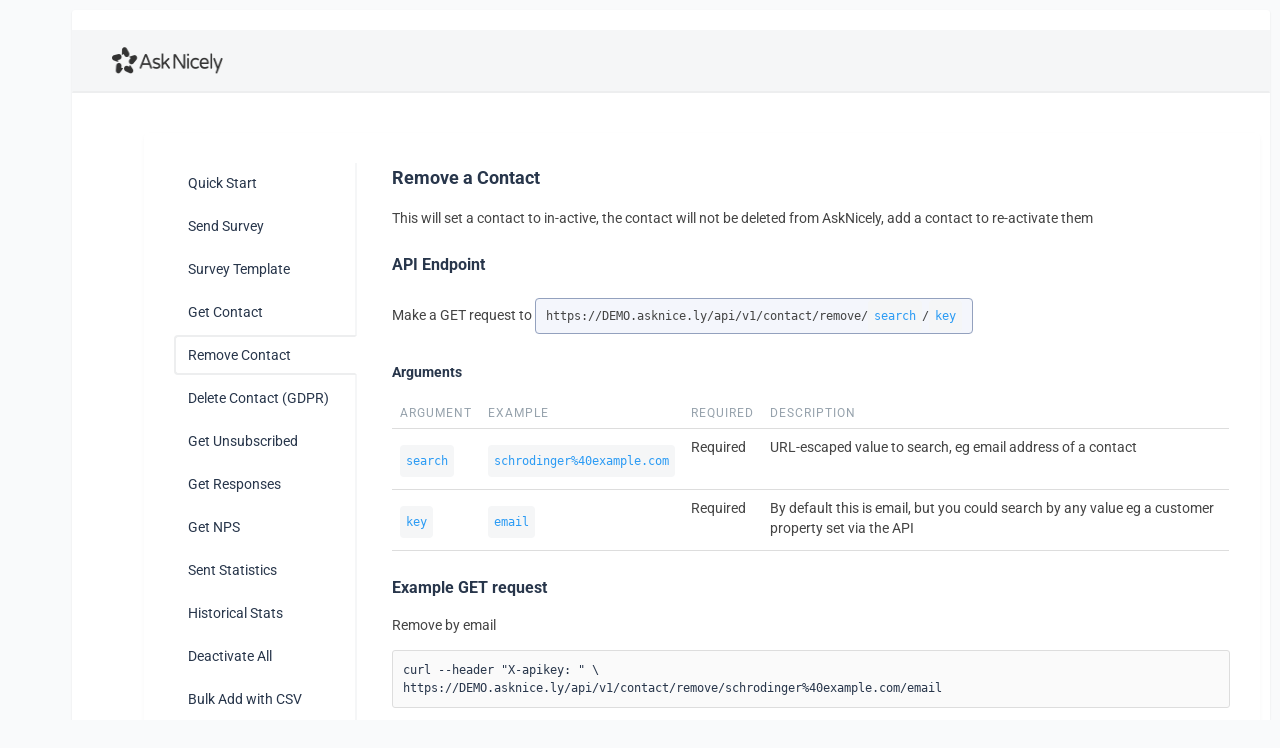

--- FILE ---
content_type: text/html; charset=UTF-8
request_url: https://asknicely.asknice.ly/help/apidocs/removecontact
body_size: 14612
content:
<!DOCTYPE html>
<html class="uk-height-1-1">
<head>
    <meta property="og:title" content="Net Promoter Score | AskNicely"/>
    <meta property="og:type" content="website"/>
    <meta property="og:description"
          content="Collect customer experience feedback and empower your team to drive retention, upgrades, reviews and referrals."/>
    <meta property="og:url" content="https://asknicely.asknice.ly/"/>
    <meta property="og:image" content="https://app.asknice.ly/img/asknicely/logo_dark.png"/>
    <meta name="apple-itunes-app" content="app-id=1246475849" />
    <meta name="robots" content="noindex">

    <link rel="apple-touch-icon" href="/img/webicon.png" />
    <title>AskNicely - API</title>
<meta charset="utf-8">

<meta name="viewport" content="width=1070">

<link href="/img/webicon.png" rel="icon" type="image/png" />

<link rel="stylesheet" href="/css/animate.css">

<link rel="stylesheet" href="/css/uikit.almost-flat.min.css?v=2.49" />
<link rel="stylesheet" href="/css/components/accordion.almost-flat.css?v=2.48" />
<link rel="stylesheet" href="/css/components/autocomplete.almost-flat.css?v=2.48" />
<link rel="stylesheet" href="/css/components/datepicker.almost-flat.css?v=2.48" />
<link rel="stylesheet" href="/css/components/form-advanced.almost-flat.css?v=2.48" />
<link rel="stylesheet" href="/css/components/form-file.almost-flat.css?v=2.48" />
<link rel="stylesheet" href="/css/components/form-password.almost-flat.css?v=2.48" />
<link rel="stylesheet" href="/css/components/form-select.almost-flat.css?v=2.48" />
<link rel="stylesheet" href="/css/components/nestable.almost-flat.css?v=2.48" />
<link rel="stylesheet" href="/css/components/notify.almost-flat.css?v=2.48" />
<link rel="stylesheet" href="/css/components/placeholder.almost-flat.css?v=2.48" />
<link rel="stylesheet" href="/css/components/progress.almost-flat.css?v=2.48" />
<link rel="stylesheet" href="/css/components/search.almost-flat.css?v=2.48" />
<link rel="stylesheet" href="/css/components/sortable.almost-flat.css?v=2.48" />
<link rel="stylesheet" href="/css/components/sticky.almost-flat.css?v=2.48" />
<link rel="stylesheet" href="/css/components/tooltip.almost-flat.css?v=2.48" />
<link rel="stylesheet" href="/css/components/upload.almost-flat.css?v=2.48" />
<link rel="stylesheet" href="/css/components/tooltip.gradient.min.css?v=2.48">

<link href="https://fonts.googleapis.com/css?family=Roboto:400,500,700" rel="stylesheet">
<link href="https://fonts.googleapis.com/css?family=Roboto+Mono" rel="stylesheet">
<link rel="stylesheet" href="/css/asknicely.css?v=2.86">
<link rel="stylesheet" href="/css/switch.css?v=2.37">

<script src="/js/jquery-3.5.1.min.js"></script>
<script nonce="NCLZ0k5JfcAB45gxhj007Q==">window.jQuery = window.jQuery || window.$;</script>
<script src="https://static.asknice.ly/js/uikit.min.js?v=2.48"></script>
<script src="https://static.asknice.ly/jscustom/modal-asknicely.js?v=2.48"></script>
<script src="https://static.asknice.ly/js/components/sticky.min.js?v=2.48"></script>
<script src="https://static.asknice.ly/js/components/notify.min.js?v=2.48"></script>
<script src="https://static.asknice.ly/js/components/tooltip.min.js?v=2.48"></script>
<script src="https://static.asknice.ly/js/asknicely/parse-mentions.js?v=2.49"></script>
<script src="https://static.asknice.ly/js/clipboard/clipboard.min.js?v=2.48"></script>
<script type="text/javascript" src="https://static.asknice.ly/js/vue-3.5.13.min.js"></script>
<script src="https://static.asknice.ly/js/asknicely/api.js?v=1.2"></script>
<script nonce="NCLZ0k5JfcAB45gxhj007Q==">
    var ANAPI_TOKEN = "Za7_xLtDkEijoHTq1a6dOxSyG6s7-Ru1sR8SBHUBW8Y";

    var ENABLE_TEST_MODE = false;

    </script>

    <link rel="preload" href="https://cdn.asknice.ly/dist/bundles/js/vendors.0c29ec17.js" as="script"/><script src="https://cdn.asknice.ly/dist/bundles/js/vendors.0c29ec17.js"></script>
        <link rel="preload" href="https://cdn.asknice.ly/dist/bundles/css/nav.8ab8d5ff.css" as="style"/><link href="https://cdn.asknice.ly/dist/bundles/css/nav.8ab8d5ff.css" rel="stylesheet"><link rel="preload" href="https://cdn.asknice.ly/dist/bundles/js/nav.d9a881f4.js" as="script"/><script src="https://cdn.asknice.ly/dist/bundles/js/nav.d9a881f4.js"></script>
        
        <style nonce="{$csp_nonce}">
            #asknicely-logo {
                margin-right: auto;
                width: 111px;
                height: 27px;
            }
            .api-page h3 {
                font-weight: 700;
            }
            .api-page h4 {
                font-size: 14px;
                font-weight: 700;
            }
        </style>
    

    <script nonce="NCLZ0k5JfcAB45gxhj007Q==">window.ASKNICELY_COMPANY_VARS = {"name":"AskNicely","logo":"\/client\/asknicely\/company\/company_default.png?1758915157","created":1423018414,"timezone":"America\/Los_Angeles","domain":"asknicely","has_reviews":0,"anom":0,"candelete":1,"force_sms":null,"has_detractor_tags":1,"has_elastic":0,"has_lockfilters":1,"has_testimonials_warning":null,"has_conversational":1,"isfivestar":0,"has_block_builder":1,"target":"60","target_enabled":1,"has_mfa":1,"has_smart_rank":1,"hide_legacy_alerts":1,"enable_executive_reporting":1,"enable_scorecard_ranking":1,"has_notices":0,"has_suggestions":1,"has_elastic2":1,"enable_general_reporting":1,"has_auditlog":1,"has_performance_over_time":1,"has_frontline_onboard":1,"hide_google_signin":null,"enable_sso_configurations":1,"has_nps_widget":1,"target_fivestar":"4.7","target_csat":"4.7","target_fivestar_enabled":0,"target_csat_enabled":1,"enable_insights_v1":0,"has_mobile_offline_cache":1,"has_async_api_contact_add":1,"has_aws_email_service":0,"has_aws_email_enforce_encryption":0,"has_remove_scorecard_v3_topics":1,"has_insights_v3":0,"has_alphanumeric_sender_id":0,"has_lead_with_any_question":1,"enable_launch_pad":0,"has_achievement_interactions":1,"has_insights_desktop_engagement":0,"has_insights_desktop_team_updates":1,"isnicely_ip_whitelist":"","has_multi_language_csat_options":1,"has_mlp":1,"has_christmas":0,"has_permanent_userinvites":0,"enable_insights_v2":1,"reward_period":"3","reward_period_fivestar":"3","reward_period_csat":"3","reward":"$100 (not really)","reward_csat":null,"reward_fivestar":null,"reward_enabled":0,"reward_fivestar_enabled":0,"reward_csat_enabled":0,"has_resubscription":1,"has_huddle":0,"description":"AskNicely is SaaS business offering a customer experience (CX) platform that helps service-led companies collect, analyze, and take action on customer feedback.\n\nAs part of its offering, it includes: \n\n- Feedback Collection & Surveys\n- Real-Time Analytics & Dashboards\n- Automated Workflows & Response Management\n- Action-Oriented Features to transform and improve customer service\n- Grow features that help businesses grow their visibility and online recognition\n\n","has_ai_themes":1,"has_ai_themes_enabled":1,"has_enriched_conversation_logs":1,"has_role_group":0,"has_hashtag_whitelist":0,"has_reels":0,"has_email_scheduler_enabled":0,"has_enforce_mfa":0,"display_encrypted_message":null,"display_location_message":null,"display_trigger_field_replacement":1,"enable_insights_repeat_customers":1,"enable_insights_retention":1,"enable_insights_tenure":1,"enable_interaction_tracking":null,"enable_scorecard_response_rates":null,"enable_test_mode":null,"fallback_default_template_disabled":0,"has_async_api_contact_add_performance":1,"has_auto_reset_queue":1,"has_block_builder_flows":null,"has_display_csat_as_percentage":null,"has_isnicely_ip_whitelist":null,"has_recaptcha":null,"has_response_moderation_filter":null,"has_scorecard_statuses":null,"has_single_action_link":null,"has_soften_contact_rules":1,"has_workflow_apps":0,"hide_trigger_field":1,"is_magic_tenant":null,"issalesforce":null,"has_anonymise_people":null,"has_anonymise_people_enabled":null,"has_advanced_case_management":1,"has_ip_filter_bypass":1,"has_scim_azure":0,"has_ai_conversational_surveys":1,"has_ai_insights":1,"has_ai_moderation":1,"has_mypresences_link":1,"has_ai_themes_for_scorecard":0,"has_trend_report":1,"has_individually_rated_scorecard":0,"has_frontline_manager_dashboard":1,"has_allow_legacy_mobile_app":0,"has_staff_suggestions":0,"has_mobile_report_card":0,"has_amplitude":1,"has_process_bulk_contacts_add_in_sequence":1,"has_team_goal":1,"has_frontline_staff_dashboard":1,"has_teamhierarchy_v2":0,"has_digest_v2":1,"has_head_office_dashboard":1,"decimals":{"nps":1,"csat":2,"fivestar":2,"ces":1,"review":2},"flags":["has_survey_progress_bar","has_survey_report","has_team_drilldown","has_frontline_report"],"hasTransformPlan":true,"isFreeAccount":false,"plan":"business","isFreeAccountCampaign":false,"isDev":false};</script>
    <script nonce="NCLZ0k5JfcAB45gxhj007Q==">window.ASKNICELY_USER_FEATURE_FLAGS = null;</script>
</head>
<body class="uk-height-1-1" id="body-main" >
<code id="is-staff" style="display: none;"></code>
<div class="font-preloader">
        <i class="asknicely-icon-loader_static"></i>
    </div>

    <div class="main-container">

        
                

                <div id="iframe_body_identity" class="main-content-padder ">
            

            
            <div class="main-content-container main-content-container-v3">
                

                
                                    

                
            <nav class="uk-navbar uk-navbar-attached ">
            <div class="uk-container uk-container-center ">
                <a class="uk-navbar-brand uk-hidden-small uk-hidden-medium uk-padding-remove" href="http://asknice.ly">
                    <img id="asknicely-logo" src="https://cdn.asknice.ly/img/asknicely/logo_dark.png">
                </a>
            </div>
        </nav>
        <br>
        <div class="main-content-padder ">
        <div id="left-sub-nav" data-nav="null">
            <!-- vue component SubNav is mounted here -->
        </div>
            <link rel="preload" href="https://cdn.asknice.ly/dist/bundles/css/left-sub-nav.d9628c7a.css" as="style"/><link href="https://cdn.asknice.ly/dist/bundles/css/left-sub-nav.d9628c7a.css" rel="stylesheet"><link rel="preload" href="https://cdn.asknice.ly/dist/bundles/js/left-sub-nav.34ef73ad.js" as="script"/><script src="https://cdn.asknice.ly/dist/bundles/js/left-sub-nav.34ef73ad.js"></script>        <div class="sub-navigation-container">
        <div class="setting-title"></div>
            <div class="setting-panel">
                <div class="uk-grid">
                    <div class="uk-width-medium-1-5 uk-margin-large-bottom">
                        <ul class="uk-tab uk-tab-left uk-width-medium-1-1">
                            <li class="">
                                <a href="/help/apidocs/auth">Quick Start</a>
                            </li>
                            <li class="">
                                <a href="/help/apidocs/survey">Send Survey</a>
                            </li>
                                                            <li class="">
                                    <a href="/help/apidocs/surveytemplate">Survey Template</a>
                                </li>
                                                        <li class="">
                                <a href="/help/apidocs/getcontact">Get Contact</a>
                            </li>
                            <li class="uk-active">
                                <a href="/help/apidocs/removecontact">Remove Contact</a>
                            </li>
                            <li class="">
                                <a href="/help/apidocs/gdprdelete">Delete Contact (GDPR)</a>
                            </li>
                            <li class="">
                                <a href="/help/apidocs/getunsubscribed">Get Unsubscribed</a>
                            </li>
                            <li class="">
                                <a href="/help/apidocs/responses">Get Responses</a>
                            </li>
                            <li class="">
                                <a href="/help/apidocs/getnps">Get NPS</a>
                            </li>
                                                        <li class="">
                                <a href="/help/apidocs/sentstats">Sent Statistics</a>
                            </li>
                            <li class="">
                                <a href="/help/apidocs/stats">Historical Stats</a>
                            </li>
                            <li class="">
                                <a href="/help/apidocs/deactivateall">Deactivate All</a>
                            </li>
                            <li class="">
                                <a href="/help/apidocs/bulkwithcsvimporter">Bulk Add with CSV</a>
                            </li>
                            <li class="">
                                <a href="/help/apidocs/inapp">Inapp Surveys</a>
                            </li>
                                                            <li class="">
                                    <a href="/help/apidocs/bulkasync">Bulk Add/Send</a>
                                </li>
                                                                                </ul>

                        <h4>Change Log</h4>
                        <ul class="uk-tab uk-tab-left uk-width-medium-1-1">
                            <li class=""><a href="/help/apidocs/changelog">Changes</a></li>
                        </ul>
                    </div>

                    <div class="uk-width-medium-4-5 api-page">
                                                
<h2>Remove a Contact</h2>
<div class="uk-width-1-1">
    <p>This will set a contact to in-active, the contact will not be deleted from AskNicely, add a contact to re-activate them</p>

    <h3>API Endpoint</h3>
    <p>Make a GET request to
        <box>https://DEMO.asknice.ly/api/v1/contact/remove/<code>search</code>/<code>key</code></box>
    </p>

    <h4>Arguments</h4>
    <table class="uk-table">
        <thead>
        <tr>
            <th>Argument</th>
            <th>Example</th>
            <th>Required</th>
            <th>Description</th>
        </tr>
        </thead>

        <tbody>
        <tr>
            <td><code>search</code></td>
            <td><code>schrodinger%40example.com</code></td>
            <td>Required</td>
            <td>URL-escaped value to search, eg email address of a contact</td>
        </tr>

        <tr>
            <td><code>key</code></td>
            <td><code>email</code></td>
            <td>Required</td>
            <td>By default this is email, but you could search by any value eg a customer property set via the API</td>
        </tr>

        </tbody>
    </table>

    <h3>Example GET request</h3>

    Remove by email
    <pre>curl --header "X-apikey: " \
https://DEMO.asknice.ly/api/v1/contact/remove/schrodinger%40example.com/email</pre>
    Remove by id
    <pre>curl --header "X-apikey: " \
https://DEMO.asknice.ly/api/v1/contact/remove/your_id/id</pre>


    <h3>Response</h3>

    
<pre>
{
   "success":true,
   "msg":"removed",
   "data":{
      "id":"15816",
      "lastemailed":"1452219376",
      "active":"1",
      "created":"1418350105",
      "scheduled":"0",
      "name":"John Ballinger",
      "email":"john@asknice.ly",
      "segment":"VIP Customer",
      "importedattime":"1450653162",
      "source":"intercom",
      "intercomid":"548a4e19bcdac3592e0019b7",
      "unsubscribetime":null

   }
}
</pre>
    
</div>

                    </div>
                </div>
            </div>

        </div>

    </div>


                

                
                                                                                                

                            </div>
        </div>
            </div>


<div class="uk-margin-bottom uk-position-bottom an_util--position-fixed">
    
</div>
<div id="modal-notification" class="uk-modal"></div>

<!-- set $appstoreItemConfigure to disable the duplicated UIs when in appstore/integration configure iframe -->
        <script type="text/javascript" src="/js/js.cookie.js"></script>
<script type="text/javascript" src="/js/salesforce/canvas-all.js"></script>
<script type="text/javascript" src="/js/salesforce/calc-iframe-height.js"></script>
</body>
</html>


--- FILE ---
content_type: text/css
request_url: https://cdn.asknice.ly/dist/bundles/css/nav.8ab8d5ff.css
body_size: 1944
content:
.columns:after{content:"";display:table;clear:both}.column,.column-1-2,.column-1-3,.column-1-4{float:left;box-sizing:border-box}.column-1-2{width:50%}.column-1-3{width:33.333333%}.column-1-4{width:25%}.column:last-child{border-right:none}.box,.main-content-container,.sub-navigation-container .subnav-block{background:#fff;border-radius:3px;box-shadow:0 1px 2px rgba(0,0,0,.1);margin-bottom:20px}body,html{background:#f9fafb}.main-navigation-container{width:62px;position:fixed;left:0;top:0;height:100%;background:#f9fafb;z-index:2}.main-navigation-container .main-navigation-dash{background:#3c415b}.main-navigation-container .main-navigation-dash li>a{border-color:#3c415b;background:#3c415b!important;border-radius:0;border-top:0;border-bottom:0;margin-top:9px;margin-bottom:9px;height:44px}.main-navigation-container .main-navigation-dash li.active>a{position:relative}.main-navigation-container .main-navigation-dash li.active>a:before{position:absolute;content:"";height:100%;width:3px;top:0;left:-9px;bottom:0;background:#fff;border-radius:0 3px 2px 0}.main-navigation-container .main-navigation-dash li.active>a>img{filter:brightness(0) saturate(100%) invert(100%) sepia(1%) saturate(113%) hue-rotate(305deg) brightness(117%) contrast(100%)}.main-navigation-container .main-navigation-dash li.active_appstore>a{position:relative}.main-navigation-container .main-navigation-dash li.active_appstore>a:before{position:absolute;content:"";height:100%;width:3px;top:0;left:-9px;bottom:0;background:#fff;border-radius:0 3px 2px 0}.main-navigation-container .development-mode{background:#5b229d}.main-navigation-container .development-mode li>a{border-color:#5b229d;background:#5b229d!important}.main-navigation-container .development-mode li.active>a>img{filter:brightness(0) saturate(100%) invert(100%) sepia(1%) saturate(113%) hue-rotate(305deg) brightness(117%) contrast(100%)}@media (min-width:1262px){.main-navigation-container{border-right:1px solid #e4e8eb}}.main-content-padder{padding:0 10px 0 72px}.main-content-padder-thin{padding:0 10px 0 10px}.main-content-padder.has-subnav{padding:0 10px 0 282px}.main-content-padder.header-remove-padding{padding:0}.main-content-container{max-width:1200px;margin:10px auto;padding-top:20px;padding-bottom:20px}.sub-navigation-container{box-sizing:border-box;max-width:1200px;margin:10px auto}.sub-navigation-container .subnav-block.uk-active{border-radius:0}.main-navigation{height:100%;display:flex;flex-direction:column;justify-content:space-between;padding-bottom:10px;overflow-y:auto;scrollbar-width:none;-ms-overflow-style:none}.main-navigation::-webkit-scrollbar{display:none}.main-navigation ul{list-style:none;padding:0 0 10px 0;margin:0}.main-navigation li{margin:0;height:62px;width:62px;position:relative}.main-navigation li>a{cursor:pointer;position:relative;text-decoration:none;display:block;height:62px;width:61px;box-sizing:border-box;border:9px solid #f9fafb;border-radius:12px;display:flex;justify-content:center;align-items:center}.main-navigation li>a b{display:none}.main-navigation li>a img{display:block}.main-navigation li>a.disabled img{filter:brightness(60%)}.main-navigation li.active>a{background:#e4e8eb}.main-navigation li.active>a img{filter:brightness(0) saturate(100%) invert(42%) sepia(53%) saturate(1463%) hue-rotate(258deg) brightness(77%) contrast(103%)}.main-navigation a.user-initials{text-decoration:none}.main-navigation a.user-initials span{color:#3a4b59;background:#c8d2d9;width:38px;height:38px;border-radius:19px;display:flex;justify-content:center;align-items:center;font-size:16px;font-weight:700;text-transform:uppercase}.main-navigation .menu-dropdown{position:fixed;background:#fff;border-radius:3px;bottom:10px;box-shadow:-2px 4px 12px rgba(0,0,0,.3);width:262px;font-size:16px;z-index:1040;font-weight:400}.main-navigation .menu-dropdown:after{right:100%;bottom:25px;border:solid transparent;content:" ";height:0;width:0;position:absolute;pointer-events:none;border-color:hsla(0,58%,67%,0);border-right-color:#fff;border-width:6px;margin-top:-6px}.main-navigation .submenu .submenu-header{padding:15px 15px 0 15px}.main-navigation .submenu .submenu-plan{font-size:12px;padding-top:10px;color:#96a2ac}.main-navigation .submenu .submenu-body{padding:10px 0;overflow-x:hidden}.main-navigation .submenu .submenu-body a{color:#3a4b59;display:block;padding:5px 15px}.main-navigation .submenu .submenu-body a:hover{text-decoration:none;color:#2e5bff;background:#f4f6fc}.main-navigation .submenu .submenu-footer{border-top:1px solid #f5f6f7;padding:15px}.main-navigation .submenu .submenu-footer a{color:#3a4b59;display:block}.main-navigation .submenu .submenu-footer a:hover{text-decoration:none;color:#2e5bff}.main-navigation .notifications{width:400px;max-height:400px;overflow-y:auto;font-size:14px}.main-navigation .notifications h5{padding:10px 15px;margin:0;font-weight:700}.main-navigation .notifications li.notification{position:relative;box-sizing:border-box;display:block;width:100%;height:auto;padding:10px 15px;border-top:1px solid #f4f6fc}.main-navigation .notifications li.notification .notification-body{padding-right:14px}.main-navigation .notifications li.notification:hover{background:#f5f6f7}.main-navigation .notifications li.notification:hover .notification-body{color:#2e5bff}.main-navigation .notifications .notification-close{position:absolute;top:10px;right:10px;width:24px;height:24px}.main-navigation .notifications .notification-close img{width:24px;height:24px}.main-navigation .notifications .notification-footer{padding-top:15px;font-size:12px;color:#96a2ac}.main-navigation .main-navigation-bottom .uk-open a[data-uk-tooltip] img{filter:brightness(0) saturate(100%) invert(42%) sepia(53%) saturate(1463%) hue-rotate(258deg) brightness(77%) contrast(103%)}.main-navigation .main-navigation-bottom .uk-open a[data-uk-tooltip] span{background:#b43dc6;color:#fff}.main-navigation .mention{background-color:transparent}#switch-design-back{position:absolute;left:70px;top:12px;z-index:1040;background:#2e5bff;color:#fff;padding:8px 20px 0;height:36px;white-space:nowrap;border-radius:0 3px 3px 0;box-shadow:-2px 4px 12px rgba(0,0,0,.3);box-sizing:border-box;opacity:1;transition:all 1s cubic-bezier(.87,-.41,.19,1.44)}#switch-design-back:before{right:100%;bottom:0;border:solid transparent;content:" ";height:0;width:0;position:absolute;pointer-events:none;border-color:hsla(0,58%,67%,0);border-right-color:#2e5bff;border-width:18px;margin-top:-18px}#switch-design-back.hide{left:-500px;opacity:0;transition:all 1s cubic-bezier(.87,-.41,.19,1.44)}#body-people .main-content-container{display:table;max-width:none}#body-people .uk-container{max-width:none}#body-people #replace{max-width:none;padding:0}#body-people #tablepeople{background:#fff}#responses-content .uk-grid{margin-left:0}#masterview-navbar,#support-request-bar,#vue-impersonate-nav{max-width:1200px;margin:0 auto 1px;background-color:#587287;border-radius:0 0 2px 2px;height:36px;font-size:14px}#masterview-navbar .uk-container,#support-request-bar .uk-container,#vue-impersonate-nav .uk-container{padding:0 15px}#masterview-navbar .uk-text-center,#support-request-bar .uk-text-center,#vue-impersonate-nav .uk-text-center{text-align:left!important;padding-left:15px}#masterview-navbar .an-navbar-container,#support-request-bar .an-navbar-container,#vue-impersonate-nav .an-navbar-container{padding-top:6px}#masterview-navbar .an-navbar-dropdown-button,#support-request-bar .an-navbar-dropdown-button,#vue-impersonate-nav .an-navbar-dropdown-button{padding-right:0}#admin-spanner svg path{stroke:none}#responses-content .question-container .question .body.response .comment-container .comment-text a{z-index:0!important}.uk-tooltip{display:none;position:absolute;box-sizing:border-box;max-width:200px;background:#fff;border-radius:2px;color:#3a4b59;text-shadow:none;box-shadow:0 4px 12px rgba(0,0,0,.3)}.uk-tooltip-right:after{border-right-color:#fff}.uk-tooltip-bottom:after{border-bottom-color:#fff}.uk-tooltip-left:after{border-left-color:#fff}.uk-tooltip-top-left:after,.uk-tooltip-top:after{border-top-color:#fff}.uk-tooltip.uk-active{display:block}
/*# sourceMappingURL=nav.8ab8d5ff.css.map*/

--- FILE ---
content_type: text/css
request_url: https://cdn.asknice.ly/dist/bundles/css/left-sub-nav.d9628c7a.css
body_size: 841
content:
.company-logo-wrapper[data-v-fa83edf4]{position:relative}.company-logo-wrapper input[data-v-fa83edf4]{display:none}.company-logo-wrapper .logo[data-v-fa83edf4]{cursor:pointer}.company-logo-wrapper .uploading[data-v-fa83edf4]{background:#fff;opacity:.5;display:flex}.company-logo-wrapper .click-to-upload[data-v-fa83edf4],.company-logo-wrapper .uploading[data-v-fa83edf4]{position:absolute;text-align:center;top:0;left:0;width:100%;height:100%;z-index:1;align-items:center;justify-content:center}.company-logo-wrapper .click-to-upload[data-v-fa83edf4]{display:none;background:#000;color:#fff;cursor:pointer}.company-logo-wrapper:hover .click-to-upload[data-v-fa83edf4],.sub-nav{display:flex}.sub-nav{width:210px;position:fixed;left:62px;top:0;height:100%;background:#fff;z-index:0;color:#687d9a;box-shadow:1px 2px 6px 0 rgba(46,91,255,.08);flex-direction:column;overflow-y:auto}.header{font-size:20px;font-weight:500;padding-left:18px;margin-top:20px;margin-bottom:20px;color:#3c415b}.link{cursor:pointer;height:46px;font-size:16px;line-height:46px}.link .selected,.link.selected,.link:hover{background-color:rgba(14,111,226,.04)}.link .selected,.link.selected{color:#2e5bff}.link-inner{padding-left:18px}.sublinks{overflow:auto;max-height:300px}.sublinks .link{font-size:13px;padding-left:25px;line-height:26px;height:auto;display:flex;align-items:center;min-height:35px}.sublinks .link.selected,.sublinks .link:hover{background-color:rgba(14,111,226,.04)}.sublinks .group-headline{padding-left:5px;text-transform:uppercase;color:#96a2ac}.sublinks .tag{padding-left:20px}.sublinks-inner{padding-bottom:10px;min-height:-moz-min-content;min-height:min-content}.fade-mask{height:0;width:100%;position:relative;pointer-events:none}.fade-mask-inner{background-image:linear-gradient(hsla(0,0%,100%,0),#fff);height:36px;width:100%;z-index:1;position:absolute;top:-36px}.logo{text-align:center;flex:1 0 auto;display:flex;flex-direction:column;justify-content:flex-end}.logo .logo-pad{flex:1}.logo .logo-link{text-align:left;padding-left:18px}.logo .logo-img{padding:20px 40px;opacity:.6;transition:.5s ease}.logo .logo-img:hover{opacity:1}.logo img,.sub-link-text{display:inline-block}.sub-link-text{white-space:nowrap;overflow:hidden;text-overflow:ellipsis;max-width:100%}.sub-nav .switch-user{display:block;color:inherit;text-decoration:none}.sub-nav .sub-header,.sub-nav .switch-user{font-size:11px;font-weight:400;word-break:break-word}.sub-nav .sub-header{color:#96a0aa;letter-spacing:1px;line-height:13px;text-transform:uppercase;margin-top:5px;opacity:.8}
/*# sourceMappingURL=left-sub-nav.d9628c7a.css.map*/

--- FILE ---
content_type: text/css
request_url: https://asknicely.asknice.ly/css/components/autocomplete.almost-flat.css?v=2.48
body_size: 403
content:
/*! UIkit 2.26.4 | http://www.getuikit.com | (c) 2014 YOOtheme | MIT License */
/* ========================================================================
   Component: Autocomplete
 ========================================================================== */
/*
 * 1. Container width fits its content
 * 2. Create position context
 * 3. Prevent `inline-block` consequences
 * 4. Remove the gap between the container and its child element
 */
.uk-autocomplete {
  /* 1 */
  display: inline-block;
  /* 2 */
  position: relative;
  /* 3 */
  max-width: 100%;
  /* 4 */
  vertical-align: middle;
}
/* Legacy dropdown modifier */
.uk-dropdown-flip {
  left: auto;
  right: 0;
}
/* Nav modifier `uk-nav-autocomplete`
 ========================================================================== */
/*
 * Items
 */
.uk-nav-autocomplete > li > a {
  color: #28364B;
}
/*
 * Active
 * 1. Remove default focus style
 */
.uk-nav-autocomplete > li.uk-active > a {
  background: #00a8e6;
  color: #ffffff;
  /* 1 */
  outline: none;
  box-shadow: inset 0 0 5px rgba(0, 0, 0, 0.05);
  text-shadow: 0 -1px 0 rgba(0, 0, 0, 0.1);
}
/*
 * Sub-object: `uk-nav-header`
 */
.uk-nav-autocomplete .uk-nav-header {
  color: #999999;
}
/*
 * Sub-object: `uk-nav-divider`
 */
.uk-nav-autocomplete .uk-nav-divider {
  border-top: 1px solid #dddddd;
}


--- FILE ---
content_type: text/css
request_url: https://asknicely.asknice.ly/css/components/placeholder.almost-flat.css?v=2.48
body_size: 570
content:
/*! UIkit 2.26.4 | http://www.getuikit.com | (c) 2014 YOOtheme | MIT License */
/* ========================================================================
   Component: Placeholder
 ========================================================================== */
.uk-placeholder {
  margin-bottom: 15px;
  padding: 15px;
  border: 1px dashed #dddddd;
  background: #fafafa;
  color: #28364B;
}
/*
 * Add margin if adjacent element
 */
* + .uk-placeholder {
  margin-top: 15px;
}
/*
 * Remove margin from the last-child
 */
.uk-placeholder > :last-child {
  margin-bottom: 0;
}
/* Modifier: `uk-placeholder-large`
 ========================================================================== */
.uk-placeholder-large {
  padding-top: 80px;
  padding-bottom: 80px;
}


--- FILE ---
content_type: text/css
request_url: https://asknicely.asknice.ly/css/components/upload.almost-flat.css?v=2.48
body_size: 204
content:
/*! UIkit 2.26.4 | http://www.getuikit.com | (c) 2014 YOOtheme | MIT License */
/* ========================================================================
   Component: Upload
 ========================================================================== */
/*
 * Create a box-shadow when dragging a file over the upload area
 */
.uk-dragover {
  box-shadow: 0 0 20px rgba(100, 100, 100, 0.3);
}


--- FILE ---
content_type: text/css
request_url: https://asknicely.asknice.ly/css/asknicely.css?v=2.86
body_size: 11724
content:
/* Naming */
/* Note: please update palette.ts as well which is used by javascript files */
/* roboto-300 - latin */
@font-face {
  font-display: swap;
  font-family: 'Roboto';
  font-style: normal;
  font-weight: 300;
  src: url('../fonts/Roboto/Roboto-300.woff2') format('woff2'), url('../fonts/Roboto/Roboto-300.ttf') format('truetype');
}
/* roboto-300italic - latin */
@font-face {
  font-display: swap;
  font-family: 'Roboto';
  font-style: italic;
  font-weight: 300;
  src: url('../fonts/Roboto/Roboto-300italic.woff2') format('woff2'), url('../fonts/Roboto/Roboto-300italic.ttf') format('truetype');
}
/* roboto-regular - latin */
@font-face {
  font-display: swap;
  font-family: 'Roboto';
  font-style: normal;
  font-weight: 400;
  src: url('../fonts/Roboto/Roboto-regular.woff2') format('woff2'), url('../fonts/Roboto/Roboto-regular.ttf') format('truetype');
}
/* roboto-500 - latin */
@font-face {
  font-display: swap;
  font-family: 'Roboto';
  font-style: normal;
  font-weight: 500;
  src: url('../fonts/Roboto/Roboto-500.woff2') format('woff2'), url('../fonts/Roboto/Roboto-500.ttf') format('truetype');
}
/* roboto-500italic - latin */
@font-face {
  font-display: swap;
  font-family: 'Roboto';
  font-style: italic;
  font-weight: 500;
  src: url('../fonts/Roboto/Roboto-500italic.woff2') format('woff2'), url('../fonts/Roboto/Roboto-500italic.ttf') format('truetype');
}
/* roboto-700 - latin */
@font-face {
  font-display: swap;
  font-family: 'Roboto';
  font-style: normal;
  font-weight: 700;
  src: url('../fonts/Roboto/Roboto-700.woff2') format('woff2'), url('../fonts/Roboto/Roboto-700.ttf') format('truetype');
}
/* roboto-700italic - latin */
@font-face {
  font-display: swap;
  font-family: 'Roboto';
  font-style: italic;
  font-weight: 700;
  src: url('../fonts/Roboto/Roboto-700italic.woff2') format('woff2'), url('../fonts/Roboto/Roboto-700italic.ttf') format('truetype');
}
/* roboto-900 - latin */
@font-face {
  font-display: swap;
  font-family: 'Roboto';
  font-style: normal;
  font-weight: 900;
  src: url('../fonts/Roboto/Roboto-900.woff2') format('woff2'), url('../fonts/Roboto/Roboto-900.ttf') format('truetype');
}
/* roboto-900italic - latin */
@font-face {
  font-display: swap;
  font-family: 'Roboto';
  font-style: italic;
  font-weight: 900;
  src: url('../fonts/Roboto/Roboto-900italic.woff2') format('woff2'), url('../fonts/Roboto/Roboto-900italic.ttf') format('truetype');
}
#commandbar-wrapper svg {
  max-width: inherit;
}
* {
  box-sizing: initial;
}
.hidden {
  display: none;
}
.reset {
  clear: both;
}
.uk-link,
a {
  color: #2E5BFF;
  text-decoration: none;
}
.uk-link:hover,
a:hover {
  color: #274BDB;
  text-decoration: underline;
}
.uk-text-danger {
  text-decoration: none !important;
}
.uk-text-theme {
  color: #B43DC6;
}
.uk-text-underline {
  border-bottom: 1px solid;
}
.uk-form-icon .uk-icon-search {
  position: relative;
  left: -25px;
  width: 0;
}
body {
  font-family: 'Roboto', sans-serif;
  -webkit-font-smoothing: subpixel-antialiased;
  font-weight: 400;
}
.tm-navbar {
  color: #F5F6F7;
  background-position-x: initial;
  background-position-y: initial;
  background-size: initial;
  background-origin: initial;
  background-clip: initial;
  background: #000000 initial initial;
}
h1,
h2,
h3,
h4,
h5,
h6 {
  font-family: 'Roboto', sans-serif;
  font-weight: 400;
}
h1 {
  font-size: 34px;
  font-weight: 700;
}
h2 {
  font-size: 18px;
  font-weight: 700;
}
h3 {
  font-size: 16px;
  font-weight: 300;
}
.dash-header-ruler {
  margin-top: 10px;
  margin-bottom: 0;
  border-top: 2px solid #F5F6F7;
}
.dash-nav-lead {
  z-index: 999;
  padding: 10px 0;
}
.stickybg.uk-active {
  background-color: #F5F6F7;
}
.dash-nps-title {
  position: relative;
  bottom: 28px;
}
.tint {
  color: #B43DC6;
}
.tintbg {
  background-color: #B43DC6;
}
.tintbgimportant {
  background-color: #B43DC6 !important;
}
.dash-nps-container {
  margin-top: 40px;
}
.dash-nps-score-wrapper {
  display: flex;
  flex-wrap: wrap;
  min-height: 200px;
}
.dash-nps-score-container {
  flex: 1;
  min-height: 200px;
  flex-direction: column;
  display: flex;
}
.dash-npsscore {
  color: #B43DC6;
  font-family: 'Roboto', sans-serif;
  font-weight: 700;
  font-size: 80px;
  letter-spacing: -5px;
}
.dash-nps-change {
  margin-top: 19px;
  font-family: 'Roboto', sans-serif;
  font-weight: 400;
  font-size: 22px;
  color: #28364B;
}
.dash-nps-chart-container {
  flex: 3;
  display: flex;
  position: relative;
  flex-direction: column;
}
.dash-nps-chart-canvas-container {
  display: flex;
  align-items: center;
  flex: 1;
  max-height: 130px;
  min-width: 320px;
  margin-left: 10px;
  margin-top: 2%;
}
.dash-nps-chart-tooltips {
  position: absolute !important;
  transform: translate(-34px, -24px) !important;
  white-space: nowrap;
}
.dash-nps-chart-spinner {
  position: absolute;
  left: 50%;
  top: 50%;
  margin-left: -20px;
  margin-top: -20px;
  font-size: 40px;
}
.dash-nps-stats-wrapper {
  display: flex;
  min-height: 130px;
  flex-wrap: wrap;
}
.dash-nps-stats-sub-wrapper {
  display: flex;
  margin-top: 22px;
}
.dash-nps-stats-container {
  flex: 1;
  flex-wrap: wrap;
  min-height: 122px;
}
.dash-stats-item {
  display: flex;
  flex-direction: column;
  flex: auto;
  justify-content: space-between;
  align-items: stretch;
  min-height: 68px;
  min-width: 120px;
  border-right: 2px solid #F5F6F7;
}
.dash-stats-item:not(:first-child) {
  padding-left: 10px;
}
.dash-stats-item:last-child {
  border: none;
}
.dash-stats-title {
  font-family: 'Roboto', sans-serif;
  font-weight: 500;
  font-size: 15px;
  color: #B6BAC0;
}
.dash-stats-value {
  font-family: 'Roboto', sans-serif;
  font-weight: 700;
  font-size: 43px;
  line-height: 36px;
  color: #28364B;
}
.npslabel .npscaption {
  width: 350px;
  color: #B43DC6;
  font-size: 0.98em;
  line-height: 1em;
  padding-top: 10px;
  z-index: 1;
}
.npsmath {
  padding-top: 70px;
  font-size: 38px;
  font-weight: 200;
  color: #B43DC6;
}
.tableheader {
  font-family: Helvetica, serif;
  font-size: 37px;
  color: #494949;
  line-height: 44px;
}
.emailstats h1 {
  font-size: 2em;
  margin-bottom: 0;
}
.emailstats h3 {
  margin-top: 5px;
  color: #DBDDE0;
}
.emailstats div {
  padding-right: 40px;
}
.grey {
  color: #6E7682;
}
.lightgrey {
  color: #DBDDE0;
}
.bglightgrey {
  background-color: #F5F6F7;
  padding: 30px 30px 15px 30px;
  border-radius: 5px;
}
::-moz-selection {
  background: #B43DC6;
  color: #ffffff;
  text-shadow: none;
}
::selection {
  background: #2B9BF4;
  color: #ffffff;
  text-shadow: none;
}
.uk-nav-dropdown > li > a:hover,
.uk-nav-dropdown > li > a:focus {
  background: #F5F6F7;
  color: #2B9BF4;
  outline: none;
  box-shadow: inset 0 0 0 rgba(0, 0, 0, 0);
  text-shadow: 0 0 0 rgba(0, 0, 0, 0);
}
.uk-notify-message-success {
  background: #E5FBF1;
  color: #15ca77;
  border-color: #1dda84;
}
.subnav-block .custom-filter.savesegment {
  background-color: transparent;
  font-weight: 500;
}
.uk-notify-message-custom {
  background-color: transparent;
  border: none;
}
.uk-notify-message-custom .uk-comment-body {
  color: #343434;
  background-color: rgba(255, 255, 255, 0.5);
}
.uk-notify-message-custom .uk-comment-header {
  min-width: 240px;
}
/*TABS */
.uk-tab > li > a {
  color: #B43DC6;
  text-decoration: none;
}
/*
* Hover
* 1. Apply hover style also to focus state
* 2. Also apply if dropdown is opened
* 3. Remove default focus style
*/
.uk-tab > li > a:hover,
.uk-tab > li > a:focus,
.uk-tab > li.uk-open > a {
  text-decoration: none;
  color: #B43DC6;
}
/*
* 1. Dimensions
* 2. Style
*/
.uk-navbar {
  border-bottom: 2px solid #EDEEEF;
}
.uk-navbar-nav > li > a {
  height: 61px;
  line-height: 61px;
  /* 2 */
}
.uk-dropdown-set-width {
  width: 270px;
}
.bookmark-icon {
  background: url('/img/icon/bookmark.svg') center center no-repeat;
  width: 22px;
  height: 25px;
}
.bookmark-icon-new {
  background: url('/img/icon/bookmark_new.svg') center center no-repeat;
  background-size: 33px;
}
/*
* Imitate navbar items
*/
.uk-navbar-toggle:after {
  content: "";
}
.uk-navbar-content,
.uk-navbar-brand,
.uk-navbar-toggle {
  height: 61px;
}
.uk-navbar,
.uk-navbar-attached .uk-navbar-nav > li > a {
  background-color: #F5F6F7;
  font-family: 'Roboto', sans-serif;
  font-size: 17px;
}
.uk-navbar-flip .uk-navbar-nav > li > a {
  background-color: transparent;
}
.uk-navbar-attached .uk-navbar-nav li {
  margin-bottom: -2px;
}
.uk-navbar-attached .uk-navbar-nav li.uk-active {
  border-bottom: 2px solid #2B9BF4;
}
.uk-navbar-nav > li > a {
  border: 0;
}
.uk-search-field {
  width: 150px;
}
/*Effects*/
.promoter {
  background-color: #1EE389;
}
.passive {
  background-color: #BBBBBB;
}
.detractor {
  background-color: #F44D3D;
}
/*Effects*/
.fxexpand {
  border-radius: 50%;
  overflow: hidden;
  background: no-repeat center;
  background-blend-mode: luminosity;
  border: 4px solid #000;
  width: 46px;
  height: 46px;
  background-size: 46px 46px;
}
.fxexpand:hover {
  background-color: transparent;
  background-size: 51px 51px;
  -webkit-transition: all 0.2s ease-in-out;
  -moz-transition: all 0.2s ease-in-out;
  -o-transition: all 0.2s ease-in-out;
  transition: all 0.2s ease-in-out;
}
.uk-nav-search > li.uk-active > a {
  background: #B43DC6 !important;
}
.uk-button-outline {
  border: 1px solid;
}
.filtericon:hover {
  text-decoration: none;
}
.dashstats {
  max-width: 220px;
  overflow: visible;
}
.dashstats dd {
  text-align: right;
}
.navupgrade a {
  margin-right: 12px !important;
  padding: 0 12px 0 12px !important;
  background-color: #2B9CF5 !important;
  color: blue;
}
.showpointer {
  cursor: pointer;
}
.uk-text-danger:hover {
  color: #F44D3D !important;
}
.bucketbutton {
  vertical-align: top;
  margin-left: 10px;
  margin-top: 1px;
}
.buckets {
  display: table;
  border-radius: 4px;
  width: 100%;
  min-height: 170px;
  padding: 30px;
}
.buckets a {
  border: none;
  color: #28364B;
}
.buckets tr:hover a {
  color: #2B9BF4;
  text-decoration: none;
}
.buckets tr .linkart {
  visibility: hidden;
}
.buckets tr:hover .linkart {
  visibility: visible;
}
.buckets .caret {
  padding-bottom: 3px;
}
.buckets table tr th {
  color: #B6BAC0;
  font-size: 15px;
  font-weight: 500;
}
.buckets table tr td {
  font-size: 15px;
}
.buckets table tr:first-child th,
.buckets table tr:last-child td {
  border: none;
}
.buckets table tr th,
.buckets table tr td {
  border-bottom: 2px solid #EDEEEF;
}
.chat .uk-comment-avatar {
  border: 2px solid;
  border-color: white !important;
  max-width: 40px;
}
.linkmore {
  font-weight: 700;
}
.uk-panel-title {
  font-weight: 500;
}
.uk-text-danger {
  color: #F44D3D !important;
}
.uk-block-muted {
  background: #FAFAFB;
}
/*Tint Colors*/
.uk-badge-tint {
  background-color: #B43DC6;
}
.bgtint {
  background-color: #B43DC6 !important;
}
.bgpromoter {
  background-color: #1EE389 !important;
}
.bgpassive {
  background-color: #bbbbbb !important;
}
.bgdetractor {
  background-color: #F44D3D !important;
}
.uk-notify-message-tinted {
  color: #1EE289;
  background-color: #F8ECFA;
  border: 1px #1EE289 solid;
}
.switch-input:checked ~ .switch-label {
  background: #B43DC6 !important;
}
.a,
.a:visited,
.a:active {
  color: #B43DC6;
  text-decoration: none;
  border-bottom: 1px #B43DC6 solid;
}
.a:hover {
  color: #B43DC6;
  text-decoration: none;
  border-bottom: 1px #B43DC6 solid;
}
.linkresponses,
.linkresponses:visited,
.linkresponses:active {
  color: #333333;
}
.uk-button.uk-active,
label.uk-active,
label.uk-button.active {
  border-color: #9A34AA !important;
  background-color: #B43DC6 !important;
  color: white !important;
}
.uk-alert {
  background: #E9F5FD;
  color: #268AD9;
  border: 1px solid #2B9BF4;
  text-shadow: none;
}
.uk-alert-success {
  background: #E8FCF3;
  color: #19B76F;
  border: 1px solid #1EE289;
}
.uk-alert-warning {
  background: #FEEFE9;
  color: #F15B21;
  border: 1px solid #FE6226;
}
.uk-alert-danger {
  background: #FDEDEB;
  color: #E14031;
  border: 1px solid #F44D3D;
}
.uk-nav-navbar > li > a:focus,
.uk-nav-navbar > li > a:hover {
  background: #F5F6F7;
  border: none;
  color: #2B9BF4;
}
.uk-comment .uk-comment-header {
  background: #FAFAFB;
  color: #28364B;
  border: 1px solid #DBDDE0;
  text-shadow: none;
}
.uk-comment-primary .uk-comment-header {
  background: #E9F5FD;
  color: #28364B;
  border: 1px solid #2B9BF4;
  text-shadow: none;
}
.uk-comment-primary .uk-comment-title {
  color: #28364B;
}
.uk-comment .uk-comment-meta {
  color: #28364B;
}
.uk-button {
  vertical-align: middle;
  min-height: auto;
  text-shadow: none;
  -webkit-box-sizing: content-box;
  -moz-box-sizing: content-box;
  box-sizing: content-box;
  cursor: pointer;
  -o-text-overflow: clip;
  text-overflow: clip;
  display: inline-block;
  text-decoration: none;
  padding: 0 16px 0 14px;
  border: 1px solid #DBDDE0;
  font-family: 'Roboto', sans-serif;
  font-size: 14px !important;
  font-weight: 500;
  line-height: 32px;
  height: 32px;
  color: #28364B;
  background-color: #EDEEEF;
  border-radius: 4px;
  /* ani */
  transition: all 200ms ease-in-out;
}
.uk-button svg {
  margin-right: -8px;
  padding-bottom: 2px;
}
.uk-button .uk-nav-dropdown svg {
  margin-right: 0;
  padding-bottom: 0;
}
.uk-button:disabled {
  text-shadow: none;
}
.uk-button.uk-width-1-1 {
  -webkit-box-sizing: border-box;
  -moz-box-sizing: border-box;
  box-sizing: border-box;
}
.uk-button.uk-button-small {
  padding: 0 13px 0 13px;
  font-size: 13px !important;
  line-height: 30px;
  height: 30px;
}
.uk-button.uk-button-mini {
  padding: 0 19px 0 11px;
  font-size: 11px !important;
  line-height: 26px;
  height: 26px;
}
.uk-button:hover,
.uk-button:focus {
  text-decoration: none;
  color: #28364B;
  border: 1px solid #DBDDE0;
  background-color: #DBDDE0;
}
.uk-button-disabled:disabled,
.uk-button-disabled:hover {
  color: #C8D2D9;
  background: #E4E8EB;
  cursor: not-allowed;
  border: none;
}
.uk-button.uk-button-tint,
.uk-button.uk-button-primary {
  border: 1px solid #2489DA;
  color: #FFFFFF;
  background-color: #2B9BF4;
}
.uk-button.uk-button-tint:hover,
.uk-button.uk-button-tint:focus,
.uk-button.uk-button-primary:hover,
.uk-button.uk-button-primary:focus {
  border: 1px solid #2489DA;
  background-color: #2489DA;
}
.uk-button.uk-button-danger {
  border: 1px solid #DE4536;
  color: white;
  background-color: #F44D3D;
}
.uk-button.uk-button-danger:hover {
  background-color: #DE4536;
}
.uk-button.uk-button-success {
  border: 1px solid #1DCE7E;
  color: white;
  background-color: #1EE289;
}
.uk-button.uk-button-success svg {
  margin-left: 8px;
}
.uk-button.uk-button-success svg * {
  stroke: white;
}
.uk-button.uk-button-square {
  border-radius: 0;
}
.uk-button.uk-button-success:hover {
  background-color: #1DCE7E;
}
.uk-button.uk-button-purple {
  background-color: #B43DC6;
  color: white;
  text-shadow: none;
}
.uk-form input:not([type]),
.uk-form input[type=checkbox],
.uk-form input[type=color],
.uk-form input[type=date],
.uk-form input[type=datetime-local],
.uk-form input[type=datetime],
.uk-form input[type=email],
.uk-form input[type=month],
.uk-form input[type=number],
.uk-form input[type=password],
.uk-form input[type=search],
.uk-form input[type=tel],
.uk-form input[type=text],
.uk-form input[type=time],
.uk-form input[type=url],
.uk-form input[type=week],
.uk-form select,
.uk-form textarea {
  border: 2px solid #EDEEEF !important;
}
.uk-form input[type=checkbox] {
  height: 16px;
  width: 16px;
  margin-right: 10px;
}
.uk-dropdown img {
  padding-bottom: 3px;
}
/* new justin style checkboxes */
.uk-form input[type=checkbox]:not(:disabled) {
  border: 1px solid #DBDDE0 !important;
  background: #FAFBFC;
  border-radius: 3px;
  padding: 1px;
  width: 16px;
  height: 16px;
}
.uk-form input[type=checkbox]:not(:disabled):checked {
  border: 1px solid #2B9BF4 !important;
  background: #2B9BF4;
}
.uk-form input[type=checkbox]:disabled {
  border: 1px solid #DBDDE0 !important;
  background: #F5F6F7;
  border-radius: 3px;
}
.uk-form input[type=checkbox]:checked:before {
  color: #fff;
}
.uk-form .floating-label {
  border: solid 1px #ccc;
  box-sizing: border-box;
  margin-bottom: 8px;
  padding: 0 8px;
  position: relative;
  /** active label */
}
.uk-form .floating-label input[type=text] {
  border: none;
  font-size: 16px;
  outline: 0;
  padding: 16px 0 10px;
  width: 100%;
}
.uk-form .floating-label label {
  font-size: 16px;
  position: absolute;
  transform-origin: top left;
  transform: translate(0, 16px) scale(1);
  transition: all 0.1s ease-in-out;
}
.uk-form .floating-label.active label {
  transform: translate(0, 4px) scale(0.75);
}
.uk-form legend {
  font-weight: 700 !important;
}
.uk-form legend:after {
  border-bottom: none;
}
table.uk-table thead th {
  color: #96A2AC;
  font-size: 12px;
  letter-spacing: 1px;
  line-height: 14px;
  text-transform: uppercase;
  vertical-align: top;
  font-weight: normal;
}
table.uk-table thead th a {
  color: #96A2AC;
}
:not(pre) > code,
:not(pre) > kbd,
:not(pre) > samp {
  display: inline-block;
  font-size: 12px;
  font-family: Consolas, monospace, serif;
  color: #2B9BF4;
  white-space: nowrap;
  padding: 6px;
  margin: 8px 0 4px 0;
  border: none;
  border-radius: 4px;
  background: #F5F6F7;
}
code.field {
  background-color: #F4F6FC;
  color: #93A1BE;
  font-size: 14px;
  line-height: 24px;
}
box {
  background-color: #F4F6FC;
  font-size: 12px;
  font-family: Consolas, monospace, serif;
  line-height: 20px;
  border: 1px solid #93A1BE;
  border-radius: 4px;
  padding: 10px;
}
@supports (-webkit-appearance:none) {
  .uk-form input[type="text"],
  .uk-form input[type="number"] {
    padding: 15px 6px !important;
  }
}
@-moz-document url-prefix() {
  .uk-form input[type="text"],
  .uk-form input[type="number"] {
    padding: 5px 6px !important;
  }
}
.uk-form select {
  height: 34px;
}
#sso-register .uk-form select {
  height: 40px;
}
hr {
  border-top: 2px solid #F5F6F7 !important;
}
.uk-panel-box {
  background: #FAFAFB;
  border: 2px solid #FAFAFB;
}
.uk-panel-box-secondary {
  background-color: #fff;
  border: 2px solid #F5F6F7;
}
.uk-description-list-line > dt:nth-child(n+2) {
  border-top: 2px solid #F5F6F7;
}
.uk-tab > li > a,
.uk-tab > li > a:focus {
  display: block;
  padding: 8px 12px;
  border: 2px solid transparent;
  color: #07d;
  text-shadow: none;
  background: none;
}
.uk-tab {
  border-bottom: 2px solid #EDEEEF;
}
.uk-tab-center {
  border-bottom: 2px solid #EDEEEF;
}
.uk-tab-center .uk-tab > li.uk-active > a {
  border-color: #EDEEEF #EDEEEF #fff;
  background: #fff;
}
.uk-tab a {
  color: #28364B !important;
}
.uk-tab > li {
  margin-bottom: -2px;
}
.uk-tab > li.uk-open > a,
.uk-tab > li > a:hover {
  border-color: #EDEEEF;
  background: #EDEEEF;
  color: #059;
  outline: 0;
}
.uk-tab > li.uk-active > a {
  border-color: #EDEEEF #EDEEEF transparent;
  background: white;
}
.uk-tab-left {
  border-bottom: none;
}
.uk-tab-left > li.uk-active > a {
  border-color: #EDEEEF transparent #EDEEEF #EDEEEF;
}
@media (max-width: 1220px) {
  .uk-navbar-nav > li > a {
    padding: 0 15px;
  }
}
@media (min-width: 768px) {
  .uk-navbar-nav > li > a {
    padding: 0 10px;
  }
  .uk-tab-left {
    border-right: 2px solid #F5F6F7;
  }
  .uk-tab-left > li {
    margin-right: -2px;
  }
  .uk-tab-left > li.uk-active > a {
    border-right-color: transparent;
  }
}
.dropsubnav > li {
  padding-top: 5px;
}
.blockMsg {
  border: 1px !important;
  border-radius: 5px !important;
  padding: 10px !important;
  top: 40% !important;
  font-family: Roboto, "Helvetica Neue", Arial, sans-serif !important;
}
[v-cloak] {
  display: none;
}
.sendpage .bglightgrey-nopadding,
#send-app .bglightgrey-nopadding {
  background-color: #F5F6F7;
  border-radius: 5px;
  margin: 0 0 15px;
  font-size: 16px;
}
.sendpage .bglightgrey-nopadding .row,
#send-app .bglightgrey-nopadding .row {
  padding: 18px 24px 18px 30px;
}
.sendpage .bglightgrey-nopadding .row + .row,
#send-app .bglightgrey-nopadding .row + .row {
  border-top: 2px solid #EFF0F1;
}
.sendpage .bglightgrey-nopadding .row-name,
#send-app .bglightgrey-nopadding .row-name {
  font-size: 18px;
  font-weight: 700;
  padding-top: 25px;
}
.sendpage .bglightgrey-nopadding .row-buttons,
#send-app .bglightgrey-nopadding .row-buttons {
  text-align: right;
}
.sendpage .input-daysbetween,
#send-app .input-daysbetween {
  width: 80px;
  text-align: right;
}
.sendpage .input-daysfirstemail,
#send-app .input-daysfirstemail,
.sendpage .input-daysfirstemail_spread,
#send-app .input-daysfirstemail_spread {
  width: 60px;
  text-align: right;
}
.sendpage .input-number,
#send-app .input-number {
  width: 65px;
  text-align: right;
}
.sendpage #dailyscheduler .equalssign,
#send-app #dailyscheduler .equalssign {
  padding-top: 7px;
  width: 40px;
  padding-left: 0;
  text-align: center;
}
.sendpage #dailyscheduler .name-input,
#send-app #dailyscheduler .name-input {
  border: none;
  border-bottom: 2px solid #2B9BF4;
  outline: none;
  font: inherit;
  background-color: transparent;
  padding: 0;
}
.sendpage #dailyscheduler .remove-schedule,
#send-app #dailyscheduler .remove-schedule {
  color: red;
}
.sendpage #dailyscheduler .uk-button.uk-active,
#send-app #dailyscheduler .uk-button.uk-active {
  border-color: #107BD4 !important;
  background-color: #2B9BF4 !important;
  color: white !important;
}
#send-app .uk-disabled {
  pointer-events: none;
  user-select: none;
}
.notification {
  border-bottom: 1px solid #DBDDE0;
}
.notification:hover {
  background-color: #E0F0FE;
  cursor: pointer ;
}
.notification-header {
  background-color: #F5F6F7;
  margin-top: 0 !important;
}
.notification-dropdown {
  max-height: 400px;
  overflow: auto;
}
.notification-dropdown .mention {
  background: none !important;
  padding: 2px;
  font-weight: 500;
  border-radius: 2px;
}
.mention {
  background-color: #FCDFA7;
  padding: 2px;
  font-weight: 500;
  border-radius: 2px;
  cursor: pointer;
}
.uk-accordion-title {
  box-sizing: border-box;
  padding: 17px 22px 19px;
  font-size: 18px;
  font-weight: 500;
  color: #28364B;
  background-color: #FAFAFB;
  border: 2px solid #F5F6F7;
}
.uk-accordion-title:after {
  content: "";
  background: url('/img/icon/caretdown.svg') no-repeat;
  background-size: 12px;
  display: block;
  float: right;
  position: relative;
  top: 7px;
  width: 12px;
  height: 8px;
  transition: all 0.3s linear;
  transform: rotate(-180deg);
}
.uk-accordion-title.uk-active:after {
  transform: rotate(0);
}
#taskbar {
  color: white;
  height: 35px;
  border: 0;
  margin-top: 0;
  background-color: #546270;
}
#taskbarstatus {
  margin-top: 8px;
}
a:hover svg * {
  stroke: #2B9BF4;
  path: #2B9BF4;
  polyline: #2B9BF4;
}
.container.center {
  padding: 1.5em 2em;
  text-align: center;
}
.external-leaderboard-label {
  color: #8C54FF;
  font-size: 10px;
  font-weight: bold;
  letter-spacing: 0.5px;
  line-height: 15px;
  text-align: center;
  height: 15px;
  width: 54px;
  text-transform: uppercase;
  border: 1px solid rgba(140, 84, 255, 0.05);
  border-radius: 2px;
  background-color: #F0EAFF;
  display: inline-block;
  margin-left: 5px;
  position: relative;
  top: -1px;
}
.wrap-in-box {
  overflow-wrap: break-word;
  word-wrap: break-word;
  -ms-word-break: break-all;
  word-break: break-word;
  -ms-hyphens: auto;
  -moz-hyphens: auto;
  -webkit-hyphens: auto;
  hyphens: auto;
}
.role_staff_bg {
  background-color: #FFEEFD !important;
  padding: 5px 15px 5px 15px;
  margin-top: 15px;
  border-radius: 8px;
  color: #B43DC6 !important;
}
.role_staff_bg h3 {
  color: #B43DC6 !important;
}
.role_staff_bg p {
  color: #28364B;
}
.role_staff_button {
  background-color: #FFEEFD;
  border-color: #B43DC6;
  color: #B43DC6 !important;
}
.role_staff_button:hover {
  background-color: #f8e0f6;
  border-color: #B43DC6;
}
.role_staff_icon_lg {
  width: 24px;
  margin-right: 10px;
}
.role_staff_icon_sm {
  width: 12px;
  margin-right: 5px;
}
.moderated-container--tag {
  display: inline-flex;
  align-items: center;
}
.moderated-container--tag span {
  background-color: #f4ebff;
  padding: 2px 8px;
  border-radius: 4px;
  color: #333;
  width: fit-content;
  margin-right: 8px;
}
.moderated-container--tag img {
  height: 16px;
  width: auto;
  margin-right: 6px;
}
/* Visually hide elements but allow screen readers to still interpret it */
.screen-reader-only {
  position: absolute;
  width: 1px;
  height: 1px;
  padding: 0;
  margin: -1px;
  overflow: hidden;
  clip: rect(0, 0, 0, 0);
  white-space: nowrap;
  border: 0;
}
[data-testid="resource-center-launcher"] {
  z-index: 999998 !important;
}
@media (max-width: 768px) {
  [data-testid="resource-center-launcher"] {
    display: none !important;
  }
}
.an_util--round {
  border-radius: 40px;
}
.an_util--white {
  color: white !important;
}
.an_util--position-fixed {
  position: fixed !important;
}
[class*="engagement-toplevel-"] svg {
  max-width: none !important;
}
.master-logo img {
  margin-right: 30px;
}
.master-send-count {
  margin-top: -20px;
}
#mobilenav .master-send-count {
  margin-top: 0;
}
.master-admin-icon {
  font-size: 17px;
}
.master-trial-block {
  color: white;
  text-shadow: none;
  line-height: 1.0em;
  text-align: right;
  padding-top: 10px;
}
.master-trial-timeremaining {
  font-size: 0.6em;
}
.master-account-name .master-trial-name {
  margin-right: 12px !important;
}
.master-trial-name {
  font-size: 17px;
}
#icon-nav li > a {
  padding-right: 4px;
  padding-left: 4px;
}
#settings-cog {
  padding-right: 1px;
}
#admin-spanner svg path {
  stroke: #F44D3D;
}
.master-menu {
  margin-top: 2px;
}
#mobilenav .uk-panel {
  font-size: 1.4em;
  line-height: 2em;
}
.master-title {
  margin-top: 21px;
  margin-bottom: -40px;
  min-height: 110px;
}
.master-title article .subtitle {
  font-size: 16px;
}
#masterview-app nav ol.cd-multi-steps {
  margin-top: -2em;
}
.logo-20 {
  padding: 20px;
}
.logo-40 {
  padding: 40px;
}
.segment-item {
  padding: 5px 0 0 10px;
}
#people-subnav .uk-article-lead {
  z-index: 999;
  padding: 10px 0;
}
#people-subnav .uk-article-lead > span.uk-button-dropdown {
  position: relative;
}
#people-subnav .uk-article-lead > div.uk-button-dropdown {
  margin-top: 0;
}
#people-subnav #searchform {
  display: inline-block;
}
#people-subnav #searchform #searchopts {
  display: none;
  font-size: 14px;
  background: #f5f5f5;
}
#people-subnav #searchform #searchbox {
  font-size: 12pt;
  background-color: #f9f9f9;
  border-radius: 4px;
  height: 34px;
}
#people-subnav #searchform #searchbox > a {
  padding-left: -50px;
}
#people-subnav #peoplebulk-sticky {
  padding: 10px;
  height: 34px;
}
#people-subnav #peoplebulk-sticky label {
  padding-left: 10px;
}
#tablepeople thead .a {
  color: #96A2AC !important;
  border-bottom: 1px dotted #96A2AC !important;
}
#tablepeople #peoplebulk-table td {
  padding: 0;
}
#tablepeople #peoplebulk-table td > div {
  padding: 8px;
}
#tablepeople #peoplebulk-table [v-cloak] > * {
  display: none;
}
#tablepeople #peoplebulk-table [v-cloak]::before {
  content: "loading...";
}
#tablepeople .people-status-head {
  min-width: 74px;
}
#tablepeople .people-total-head {
  text-align: right;
  min-width: 240px;
}
#tablepeople .person-row .person-avatar {
  width: 50px;
  height: 50px;
}
#tablepeople .person-row .person-custom-field {
  white-space: pre-wrap;
}
#peoplebulk-sticky {
  display: none;
}
.peoplebulk-controls {
  vertical-align: middle;
  line-height: 27px;
}
.peoplebulk-controls label {
  -webkit-user-select: none;
  -moz-user-select: none;
  -ms-user-select: none;
  user-select: none;
}
.peoplebulk-controls .bulk-queue-button {
  min-width: 85px;
}
.peoplebulk-controls .showqueue {
  display: none;
}
label.peoplebulk-label {
  cursor: pointer;
}
button.send-survey {
  width: 53px;
}
.download-contacts-modal,
.contacts-modal {
  width: 400px;
  color: #2F384C;
  padding: 32px;
}
.download-contacts-modal .download-contacts-modal-title,
.contacts-modal .download-contacts-modal-title,
.download-contacts-modal .title,
.contacts-modal .title {
  font-size: 24px;
  line-height: 36px;
  font-weight: 500;
}
.download-contacts-modal .download-contacts-modal-text,
.contacts-modal .download-contacts-modal-text,
.download-contacts-modal .text,
.contacts-modal .text {
  font-size: 16px;
  line-height: 24px;
  font-weight: 400;
  letter-spacing: 0.5px;
}
.download-contacts-modal .uk-button,
.contacts-modal .uk-button {
  height: 36px;
}
.download-contacts-modal .uk-button-primary,
.contacts-modal .uk-button-primary {
  background-color: #2E5BFF !important;
}
#responses-tabs {
  margin-top: -30px;
}
#responses-tabs .response-count {
  color: #DBDDE0;
}
#responses-content {
  /* Move the magnifying lens from the left to the right and change to a custom image */
}
#responses-content #searchbox ::placeholder {
  color: #DBDDE0;
}
#responses-content .response-edit-score {
  vertical-align: top;
}
#responses-content .uk-search:before {
  content: none;
}
#responses-content > div {
  margin-right: auto;
  margin-left: auto;
}
#responses-content > div > .uk-grid {
  padding-bottom: 10px;
}
#responses-content #search-container .reset-search,
#responses-content #search-container .reset-cancel {
  position: absolute;
  display: block;
  right: 10px;
}
#responses-content #search-container .reset-search {
  top: 13px;
}
#responses-content #search-container .reset-cancel {
  top: 7px;
}
#responses-content #search-container #search {
  position: relative;
}
#responses-content #search-container #search #searchbox {
  width: 183px !important;
  font-size: 16px;
  font-family: 'Roboto', serif;
  height: 35px;
  border-radius: 4px;
  border: 2px solid #F5F6F7;
  padding-left: 6px;
}
#responses-content #search-container #search .search-loading {
  position: absolute;
  right: 10px;
  top: 10px;
}
#responses-content #search-container #response-count-block {
  margin-top: 11px;
}
#responses-content #search-container #response-count-block #response-count {
  font-weight: bold;
  font-size: 18px;
}
#responses-content #search-container #response-count-block #response-download-dropdown {
  margin-left: 36px;
  color: #2B9BF4;
  margin-top: 0;
}
#responses-content #search-container #response-count-block #response-download-dropdown #download-icon {
  font-size: 15px;
  font-weight: bold;
}
#responses-content #search-container #response-count-block #response-download-dropdown #download-icon img {
  padding-left: 7px;
}
#responses-content #search-container #response-count-block #bulk-close-dropdown {
  margin-left: 25px;
}
#responses-content #search-container #response-count-block #bulk-close-dropdown #bulk-close-icon {
  color: #2B9BF4;
  font-size: 15px;
  font-weight: bold;
}
#responses-content #search-container #response-count-block #bulk-close-dropdown #bulk-close-icon img {
  margin-left: 2px;
}
#responses-content .question-container .question {
  margin-bottom: 40px;
  padding-top: 20px;
  padding-right: 20px;
  border-radius: 3px;
  border: 2px solid #F5F6F7;
}
#responses-content .question-container .question .uk-subnav .uk-text-danger {
  color: #1EE289 !important;
}
#responses-content .question-container .question .uk-subnav > * > * {
  color: #9399A2;
}
#responses-content .question-container .question .uk-subnav > * > span:hover,
#responses-content .question-container .question .uk-subnav > * > a:hover {
  color: #2B9BF4 !important;
  text-decoration: none;
}
#responses-content .question-container .question .response {
  padding-left: 35px;
}
@media only screen and (max-width: 1220px) {
  #responses-content .question-container .question .response {
    margin-left: -12px;
  }
}
#responses-content .question-container .question .response .custom-data {
  font-size: 12px;
  margin-top: 6px;
  color: #A7ACB3;
}
#responses-content .question-container .question .response .custom-data a {
  color: #A7ACB3;
}
#responses-content .question-container .question .response .custom-data img {
  opacity: 0.5;
}
#responses-content .question-container .question .response .timediv {
  text-align: right;
  color: #9399A2;
  font-size: 12px;
  margin-top: -10px;
  margin-right: 10px;
}
#responses-content .question-container .question .response .statusdiv {
  color: #9399A2;
  font-size: 12px;
  margin-top: 6px;
  text-align: right;
}
#responses-content .question-container .question .response .status {
  padding-right: 20px;
}
#responses-content .question-container .question .response .statusopen {
  color: #1EE289;
  padding-left: 10px;
}
#responses-content .question-container .question .response .statusclosed {
  color: #DBDDE0;
  padding-left: 10px;
}
#responses-content .question-container .question .response .contact {
  margin-top: 2px;
  color: #9399A2;
  font-size: 15px;
}
#responses-content .question-container .question .response .contact .contactname {
  line-height: 1em;
  font-weight: bold;
  color: #1E283A;
}
#responses-content .question-container .question .response .contact .intercom-icon img {
  width: 12px;
  height: 12px;
}
#responses-content .question-container .question .response .contact .case-closed {
  background-color: #9399A2;
}
#responses-content .question-container .question .response .contact .case-open {
  background-color: #1EE289;
}
#responses-content .question-container .question .response .contact a {
  color: #9399A2;
}
#responses-content .question-container .question .response .donotcontact {
  cursor: pointer;
  color: #666666;
  background-color: #FFF9E0;
  padding: 5px 10px;
}
#responses-content .question-container .question .response a {
  cursor: pointer;
}
#responses-content .question-container .question .response .info-maybe-bot {
  color: red;
}
#responses-content .question-container .question .response .comment-container {
  margin-bottom: 6px;
  margin-top: 6px;
  position: relative;
}
#responses-content .question-container .question .response .comment-container .comment,
#responses-content .question-container .question .response .comment-container .comment-form {
  padding: 0;
  display: inline-block;
  border-radius: 4px;
}
#responses-content .question-container .question .response .comment-container .comment p {
  font-size: 17px;
  line-height: 1.4em;
  padding: 0;
  margin-top: 4px;
}
#responses-content .question-container .question .response .comment-container .comment p i {
  color: #b0b0b0;
}
#responses-content .question-container .question .response .comment-container .comment-form {
  width: 100%;
}
#responses-content .question-container .question .response .comment-container .comment-form textarea {
  width: 100%;
}
#responses-content .question-container .question .response .comment-container img {
  padding-bottom: 2px;
}
#responses-content .question-container .question .response .comment-container .messagelist {
  font-size: 12px;
  line-height: 1.3em;
  color: #1E283A;
  margin-top: 10px;
}
#responses-content .question-container .question .response .comment-container .messagelist .divchat {
  margin: 4px 0;
  border-radius: 3px;
  padding: 5px;
}
#responses-content .question-container .question .response .comment-container .messagelist .divchat img {
  margin-right: 5px;
}
#responses-content .question-container .question .response .comment-container .messagelist img {
  padding-bottom: 2px;
}
#responses-content .question-container .question .response .comment-container .messagelist .indent {
  margin-left: 15px;
}
#responses-content .question-container .question .response .comment-container .messagelist small {
  line-height: normal;
  padding-left: 5px;
}
#responses-content .question-container .question .response .comment-container .messagelist .automation {
  background-color: #FFEEFD;
}
#responses-content .question-container .question .response .comment-container .messagelist .automation-sms {
  background-color: #EEFDF6;
}
#responses-content .question-container .question .response .comment-container .messagelist .chat-in {
  background-color: #F5F6F7;
}
#responses-content .question-container .question .response .comment-container .messagelist .chat-out {
  background-color: #2B9BF4;
  color: white;
}
#responses-content .question-container .question .response .comment-container .messagelist .divnote {
  margin: 4px 0;
  border-radius: 3px;
}
#responses-content .question-container .question .response .comment-container .messagelist .divnote p {
  font-weight: lighter;
}
#responses-content .question-container .question .response .comment-container .messagelist .divnote small {
  line-height: normal;
}
#responses-content .question-container .question .response .comment-container .messagelist .divnote .action {
  cursor: pointer;
  margin-left: 5px;
}
#responses-content .question-container .question .response .buttonrow {
  margin-top: 2px;
  font-size: 14px;
  font-weight: 500;
}
#responses-content .question-container .question .response .buttonrow .uk-dropdown {
  font-weight: 400;
}
#responses-content .question-container .question .response .buttonrow .uk-subnav li.button {
  margin-right: 22px;
}
#responses-content .question-container .question .response .buttonrow .actionicon {
  padding-bottom: 4px;
  padding-left: 7px;
}
#responses-content .question-container .question .response .buttonrow .actionellipsis {
  vertical-align: baseline;
  padding-bottom: 3px;
  padding-top: 4px;
  padding-left: 3px;
}
#responses-content .question-container .question .response .buttonrow .publish-status i.uk-icon {
  padding-bottom: 4px;
  padding-left: 7px;
}
#responses-content .question-container .question .response .buttonrow .dont-contact > span {
  color: #DBDDE0;
}
#responses-content .question-container .question br {
  clear: both;
}
#responses-content .question-container .question .bottom-right-links > ul > li > span,
#responses-content .question-container .question .bottom-right-links > ul > li > a {
  padding: 0 13px;
  color: #2B9BF4 !important;
}
#responses-content .question-container .question .bottom-right-links > ul > li:last-child > span,
#responses-content .question-container .question .bottom-right-links > ul > li:last-child > a {
  padding-right: 0;
  color: #2B9BF4 !important;
}
#responses-content .question-container .question .body div.container-for-border {
  border-bottom: 2px solid #F5F6F7;
  padding-bottom: 2px;
}
#responses-content .question-container .question .notes > div + div {
  margin-top: 5px;
}
#responses-content .question-container .question .notes > div > span {
  display: inline-block;
  background-color: #FFF9E0;
  padding: 5px 10px;
}
.actionicon2 {
  vertical-align: middle;
  margin-top: -3px;
  margin-right: 4px;
}
#modal-chat .uk-modal-dialog {
  padding: 1px;
  position: absolute;
  top: 10px;
  bottom: 10px;
  left: 50%;
  transform: translateX(-50%);
}
#modal-chat iframe {
  border-radius: 4px;
}
@media only screen and (max-width: 479px), only screen and (max-width: 768px) {
  #modal-chat .uk-modal-dialog {
    width: 100%;
  }
}
.score-circle {
  width: 60px;
  height: 60px;
  font-size: 24px;
  line-height: 54px;
  font-weight: 700;
  border-radius: 50%;
  text-align: center;
  position: relative;
  box-sizing: border-box;
}
.score-circle:before {
  content: '';
  top: 0;
  left: 0;
  right: 0;
  bottom: 0;
  border: 2px solid white;
  border-radius: 50%;
  position: absolute;
}
.score-circle.score-10,
.score-circle.score-9,
.score-circle.fivestar.score-5,
.score-circle.fivestar.score-4 {
  border: 4px solid;
  background-color: rgba(30, 226, 137, 0.08);
  color: #1EE389;
}
.score-circle.score-8,
.score-circle.score-7,
.score-circle.fivestar.score-3 {
  border: 4px solid;
  background-color: rgba(187, 187, 187, 0.08);
  color: #BBBBBB;
}
.score-circle.score-6,
.score-circle.score-5,
.score-circle.score-4,
.score-circle.score-3,
.score-circle.score-2,
.score-circle.score-1,
.score-circle.score-0,
.score-circle.fivestar.score-1,
.score-circle.fivestar.score-0 {
  border: 4px solid;
  background-color: rgba(244, 77, 61, 0.08);
  color: #F44D3D;
}
.score-circle-ani {
  transition: all 200ms ease-in-out;
}
.score-circle-ani .score-avatar {
  box-sizing: border-box;
  border: 2px solid white;
  position: absolute;
  width: 24px;
  height: 24px;
  top: 34px;
  left: 34px;
  transition: all 200ms ease-in-out;
}
.score-circle-ani:hover {
  transform: scale(0.5);
}
.score-circle-ani:hover .score-avatar {
  top: 14px;
  left: 14px;
  transform: scale(5);
}
.score-circle-small {
  width: 40px;
  height: 40px;
  font-size: 16px;
  line-height: 35px;
  font-weight: 500;
  border-width: 3px !important;
  margin-top: 0;
  margin-left: 12px;
  box-sizing: border-box;
}
.emailtemplates .uk-form-label {
  width: 320px;
}
.ssosettings .uk-badge {
  font-size: 1em;
  font-weight: normal;
  padding: 5px;
  background-color: #b047c3;
}
.ssosettings .uk-close {
  opacity: 1;
}
.ssosettings #addDomain {
  width: 120px;
  text-align: right;
}
.ssogrouplist-overflow {
  max-height: 150px;
  overflow-y: auto;
  border: 1px solid #eaeaea;
  padding: 10px;
}
.intercom-settings:not(.upgrade) h4 {
  text-transform: uppercase;
  margin-bottom: 1em;
  margin-top: 2em;
  font-weight: bold;
}
.intercom-settings:not(.upgrade) .contact-settings {
  position: relative;
}
.intercom-settings:not(.upgrade) .contact-settings small {
  float: right;
}
.setting-title {
  opacity: 0.5;
  color: #3A4B59;
  font-size: 12px;
  font-weight: 500;
  letter-spacing: 1.21px;
  text-transform: uppercase;
  margin: 20px 0 5px;
}
.setting-title a {
  opacity: 1;
  text-decoration: none;
}
.setting-panel {
  background-color: #FFFFFF;
  border-radius: 4px;
  box-shadow: 0 2px 4px 0 rgba(0, 0, 0, 0.03);
  padding: 30px;
}
.setting-shadow {
  border-radius: 4px;
  background-color: #FFFFFF;
  box-shadow: 0 2px 4px 0 rgba(0, 0, 0, 0.03);
}
.sso-setting-v2 #addDomain {
  margin-left: 0;
  text-align: left;
  width: 200px;
  line-height: 36px;
  height: 36px;
}
.sso-setting-v2 .tips {
  background: #F8F9FE;
  border: 1px solid #E0E7FF;
  border-radius: 8px;
  padding: 20px;
}
.sso-setting-v2 .tips .title {
  color: #2F384C;
  font-size: 12px;
  line-height: 20px;
  letter-spacing: 1px;
  text-transform: uppercase;
}
.sso-setting-v2 .tips .body {
  font-size: 14px;
  line-height: 20px;
  color: #93A1BE;
}
.sso-setting-v2 .domains-disabled {
  opacity: 50%;
}
.sso-setting-v2 .domains-disabled a,
.sso-setting-v2 .domains-disabled button,
.sso-setting-v2 .domains-disabled input {
  cursor: default;
}
#ssodomains > li.uk-badge {
  font-size: 0.8em;
}
@-webkit-keyframes custom-animation {
  0% {
    opacity: 0;
    color: rgba(40, 54, 75, 0);
    transform: rotateY(-90deg);
  }
  75% {
    opacity: 0.75;
    color: rgba(40, 54, 75, 0);
    transform: rotateY(0deg);
  }
  100% {
    opacity: 1;
    color: #28364b;
    transform: rotateY(0deg);
  }
}
@keyframes custom-animation {
  0% {
    opacity: 0;
    color: rgba(40, 54, 75, 0);
    transform: rotateY(-90deg);
  }
  75% {
    opacity: 0.75;
    color: rgba(40, 54, 75, 0);
    transform: rotateY(0deg);
  }
  100% {
    opacity: 1;
    color: #28364b;
    transform: rotateY(0deg);
  }
}
.subnav-block {
  min-height: 52px;
  background-color: #F5F6F7;
  width: 100%;
}
.subnav-block > .uk-container {
  padding-top: 11px;
}
.subnav-block #datestart,
.subnav-block #dateend {
  width: 110px;
  margin-top: -3px;
}
.subnav-block .uk-button-dropdown {
  position: relative;
  margin-top: -2px;
  cursor: pointer;
}
.subnav-block .custom-filter {
  background-color: #DBDDE0;
  border-radius: 999px;
  -webkit-border-radius: 999px;
  -moz-border-radius: 999px;
  padding: 2px 10px 4px 14px;
  margin: 0 0 5px 5px;
  text-decoration: none;
  font-weight: bold;
  color: #28364B;
  font-size: 14px;
  white-space: nowrap;
  cursor: pointer;
  float: left;
}
.subnav-block .custom-filter span {
  cursor: pointer;
}
.subnav-block .custom-filter img {
  padding-bottom: 2px;
  margin-left: 4px;
}
.subnav-block .slide-in {
  transform: rotateY(-90deg);
  transform-origin: 0 50% 0;
  animation: custom-animation 0.4s cubic-bezier(0, 0, 0.3, 1) both;
}
.subnav-block .animation-delay {
  -webkit-transform-style: preserve-3d;
  -webkit-backface-visibility: hidden;
  -webkit-animation-delay: 0.1s;
  animation-delay: 0.1s;
}
.subnav-block .add-filter > span {
  padding-bottom: 4px;
}
.subnav-block .add-filter > span > img {
  padding-bottom: 2px;
  margin-left: 2px;
}
.subnav-block .add-filter .uk-dropdown {
  width: 250px;
}
.subnav-block .add-filter .uk-nav i {
  margin-top: 3px;
}
.subnav-block .add-filter .divadd li {
  display: flex;
}
.subnav-block .add-filter .divadd li .filter-name {
  flex: 1;
  max-width: 190px;
  white-space: nowrap;
  overflow: hidden;
  text-overflow: ellipsis;
  display: inline-block;
}
.subnav-block .subnav-button {
  float: left;
  margin-left: 29px;
  cursor: pointer;
}
.subnav-block .caret-left {
  transform: rotate(90deg);
}
.subnav-block i.asknicely-icon-loader_static:before {
  color: #2B9BF4;
}
@media screen and (min-height: 500px) {
  .subnav-block .add-filter .uk-dropdown-scrollable {
    max-height: 400px;
  }
}
@media screen and (min-height: 720px) {
  .subnav-block .add-filter .uk-dropdown-scrollable {
    max-height: 600px;
  }
}
@media screen and (min-height: 1080px) {
  .subnav-block .add-filter .uk-dropdown-scrollable {
    max-height: 800px;
  }
}
.support-container {
  padding: 3rem;
}
/* asknicely icons */
.asknicely__dropdown,
.asknicely__dropdown-arrow,
.asknicely__dropdown-arrow--right,
.asknicely__dropdown-arrow--left {
  width: 350px;
  border-radius: 4px;
  box-shadow: 0 2px 16px 0 rgba(0, 0, 0, 0.2);
  border: 0;
  margin-top: 8px;
  margin-left: 10px;
  padding: 0;
  margin-bottom: 40px;
  padding-top: 15px;
}
.asknicely__dropdown-scrollzone {
  max-height: 350px;
  overflow-y: auto;
  overflow-x: hidden;
  position: relative;
}
.asknicely__dropdown-scrollzone::-webkit-scrollbar {
  width: 9px;
  height: 9px;
}
.asknicely__dropdown-scrollzone::-webkit-scrollbar-track {
  background: transparent;
}
.asknicely__dropdown-scrollzone::-webkit-scrollbar-thumb {
  border-radius: 4.5px;
  background-color: #172437;
}
.asknicely__dropdown-arrow:after,
.asknicely__dropdown-arrow--right:after,
.asknicely__dropdown-arrow--left:after {
  top: 0;
  content: "";
  position: absolute;
  width: 0;
  height: 0;
  box-sizing: border-box;
  pointer-events: none;
  border: 6px solid black;
  border-color: transparent transparent #fff #fff;
  transform-origin: 0 0;
  transform: rotate(135deg);
  box-shadow: -1px 1px 1px 0 rgba(0, 0, 0, 0.1);
}
/* dropdown box top right arrow */
.asknicely__dropdown-arrow--right:after {
  right: 30px;
}
/* dropdown box top left arrow */
.asknicely__dropdown-arrow--left:after {
  left: 30px;
}
/* dropdown button */
.asknicely__dropdown-button,
.asknicely__dropdown-button--icon {
  font-weight: 500;
  font-size: 16px;
  line-height: 26px;
}
.asknicely__dropdown-button:hover,
.asknicely__dropdown-button--icon:hover {
  cursor: pointer;
}
.uk-open .asknicely__dropdown-button,
.uk-open .asknicely__dropdown-button--icon {
  color: #2B9BF4;
}
.asknicely__dropdown-button--icon:after {
  content: "";
  background: url("/img/icons/plus.svg") no-repeat;
  background-size: contain;
  position: absolute;
  width: 25px;
  height: 25px;
  right: -25px;
  top: 0;
}
/* dropdown back */
.asknicely__dropdown-back .asknicely__dropdown-back-title:hover,
.asknicely__dropdown-back--icon .asknicely__dropdown-back-title:hover {
  cursor: pointer;
  color: #2B9BF4;
}
.asknicely__dropdown-back--icon {
  margin-left: 15px;
  margin-bottom: 10px;
}
.asknicely__dropdown-back--icon:after {
  content: "";
  background: url("data:image/svg+xml;utf8,%3Csvg%20xmlns%3D'http%3A//www.w3.org/2000/svg'%20width%3D'24'%20height%3D'24'%20viewBox%3D'0%200%2024%2024'%3E%3Cpolyline%20fill%3D'none'%20stroke%3D'%239399A2'%20stroke-linecap%3D'round'%20stroke-linejoin%3D'round'%20stroke-width%3D'2'%20points%3D'8%2010%2012.084%2014%2016%2010'/%3E%3C/svg%3E") no-repeat;
  background-size: contain;
  height: 25px;
  width: 25px;
  left: 0;
  top: 8px;
  position: absolute;
  transform: rotate(90deg);
  margin: 5px;
}
.asknicely__dropdown-back-title {
  color: #28364B;
  font-size: 16px;
  line-height: 22px;
  display: block;
  font-weight: 500;
  padding: 0 15px 5px 15px;
}
/* dropdown search */
.asknicely__dropdown-search-container {
  padding: 0 15px;
  margin-bottom: 10px;
}
.asknicely__dropdown-search {
  width: 100%;
  border-radius: 4px;
  background-color: #F5F6F7;
  min-height: 40px;
  padding: 10px;
  box-sizing: border-box;
  position: relative;
}
.asknicely__dropdown-search-input,
.asknicely__dropdown-search--magnifier {
  font-size: 16px;
  line-height: 19px;
  background: transparent;
  border: 0;
  width: 300px;
  height: 26px;
}
.asknicely__dropdown-search-input::placeholder,
.asknicely__dropdown-search--magnifier::placeholder {
  color: #B6BAC0;
}
.asknicely__dropdown-search-input:focus,
.asknicely__dropdown-search--magnifier:focus {
  outline: none;
}
.asknicely__dropdown-search--magnifier {
  padding-left: 25px;
}
.asknicely__dropdown-search--magnifier-icon {
  left: 10px;
  position: absolute;
  top: 13px;
}
/* dropdown items */
.asknicely__dropdown-item,
.asknicely__dropdown-item--arrow,
.asknicely__dropdown-item--loader,
.asknicely__dropdown-item--noradius {
  color: #28364B;
  font-size: 16px;
  line-height: 32px;
  display: block;
  padding: 0 15px;
}
.asknicely__dropdown-item:hover,
.asknicely__dropdown-item--arrow:hover,
.asknicely__dropdown-item--loader:hover,
.asknicely__dropdown-item--noradius:hover {
  background: #F5F6F7;
  color: #2B9BF4;
  outline: none;
  box-shadow: inset 0 0 0px rgba(0, 0, 0, 0);
  text-shadow: 0 0px 0 rgba(0, 0, 0, 0);
  cursor: pointer;
}
.asknicely__dropdown-item-group {
  font-size: 16px;
  font-weight: bold;
  line-height: 19px;
  color: #B6BAC0;
  padding: 5px 15px;
}
.asknicely__dropdown-segment-total {
  float: right;
  font-size: 14px;
  color: #999;
}
.asknicely__dropdown-item--arrow:after {
  content: "";
  background: url("data:image/svg+xml;utf8,%3Csvg%20xmlns%3D'http%3A//www.w3.org/2000/svg'%20width%3D'24'%20height%3D'24'%20viewBox%3D'0%200%2024%2024'%3E%3Cpolyline%20fill%3D'none'%20stroke%3D'%239399A2'%20stroke-linecap%3D'round'%20stroke-linejoin%3D'round'%20stroke-width%3D'2'%20points%3D'8%2010%2012.084%2014%2016%2010'/%3E%3C/svg%3E") no-repeat;
  background-size: contain;
  height: 25px;
  width: 25px;
  right: 0;
  position: absolute;
  transform: rotate(-90deg);
  margin: 5px;
}
.asknicely__dropdown-item--arrow:hover:after {
  content: "";
  background: url("data:image/svg+xml;utf8,%3Csvg%20xmlns%3D'http%3A//www.w3.org/2000/svg'%20width%3D'24'%20height%3D'24'%20viewBox%3D'0%200%2024%2024'%3E%3Cpolyline%20fill%3D'none'%20stroke%3D'%232B9BF4'%20stroke-linecap%3D'round'%20stroke-linejoin%3D'round'%20stroke-width%3D'2'%20points%3D'8%2010%2012.084%2014%2016%2010'/%3E%3C/svg%3E") no-repeat;
  background-size: contain;
  height: 25px;
  width: 25px;
  right: 0;
  position: absolute;
  transform: rotate(-90deg);
  margin: 5px;
}
.asknicely__dropdown-item--loader:after {
  background: url("data:image/svg+xml;utf8,%3Csvg%20version%3D'1.1'%20id%3D'L9'%20xmlns%3D'http%3A//www.w3.org/2000/svg'%20xmlns%3Axlink%3D'http%3A//www.w3.org/1999/xlink'%20x%3D'0px'%20y%3D'0px'%20viewBox%3D'0%200%20100%20100'%20enable-background%3D'new%200%200%200%200'%20xml%3Aspace%3D'preserve'%3E%3Cpath%20fill%3D'%232B9BF4'%20d%3D'M73,50c0-12.7-10.3-23-23-23S27,37.3,27,50%20M30.9,50c0-10.5,8.5-19.1,19.1-19.1S69.1,39.5,69.1,50'%20transform%3D'rotate%2818%2050%2050%29'%3E%3CanimateTransform%20attributeName%3D'transform'%20attributeType%3D'XML'%20type%3D'rotate'%20dur%3D'1s'%20from%3D'0%2050%2050'%20to%3D'360%2050%2050'%20repeatCount%3D'indefinite'%3E%3C/animateTransform%3E%3C/path%3E%3C/svg%3E") no-repeat !important;
}
.asknicely__dropdown-item--noradius:first-child {
  border-radius: 0;
}
.asknicely__dropdown-item--noradius:last-child {
  border-radius: 0;
}
.asknicely__dropdown-item--active {
  background: #F5F6F7;
}
.asknicely_dropdown-hr {
  border-bottom: 2px #F5F6F7 solid;
  padding: 0;
  width: 100%;
  margin: 15px 0 15px 0;
}
/* dropdown footer */
.asknicely__dropdown-footer {
  padding: 0 15px 15px 15px;
}
/* Multi domain selection */
.multi-domain-container {
  border: 2px solid #EDEEEF;
  border-radius: 4px;
}
.uk-form select.domain-select {
  border: 0 !important;
  max-height: 30px;
  border-radius: 0 4px 4px 0;
  width: 100%;
  -webkit-border-radius: 0 4px 4px 0;
  -webkit-appearance: none;
}
.uk-form input[type="text"].domain-from-address {
  border: 0 !important;
  padding-right: 10px !important;
  border-radius: 4px 0 0 4px;
}
.domain-at {
  position: relative;
}
.domain-at::after {
  content: "@";
  position: absolute;
  right: -4px;
  top: 4px;
}
/* lozenger */
.asknicely__lozenger,
.asknicely__lozenger-arrow,
.asknicely__lozenger-arrow--down {
  background-color: #DBDDE0;
  border-radius: 999px;
  -webkit-border-radius: 999px;
  -moz-border-radius: 999px;
  padding: 3px 10px 5px 14px;
  margin: 0 5px 5px 0;
  text-decoration: none;
  font-weight: bold;
  color: #28364B;
  font-size: 14px;
  white-space: nowrap;
  cursor: pointer;
  float: left;
  -webkit-touch-callout: none;
  -webkit-user-select: none;
  -khtml-user-select: none;
  -moz-user-select: none;
  -ms-user-select: none;
  user-select: none;
  position: relative;
}
.asknicely__lozenger-simple {
  padding: 5px 8px !important;
  background-color: #DBDDE0;
  border-radius: 999px;
  -webkit-border-radius: 999px;
  -moz-border-radius: 999px;
  margin: 0 5px 5px 0;
  text-decoration: none;
  color: #28364B;
  white-space: nowrap;
  -webkit-touch-callout: none;
  -webkit-user-select: none;
  -khtml-user-select: none;
  -moz-user-select: none;
  -ms-user-select: none;
  user-select: none;
}
.asknicely__lozenger-close {
  margin-left: 3px;
}
.asknicely__lozenger img,
.asknicely__lozenger-arrow img,
.asknicely__lozenger-arrow--down img {
  padding: 0;
}
.asknicely__lozenger-list {
  float: left;
}
.asknicely__lozenger-arrow,
.asknicely__lozenger-arrow--down {
  padding-right: 30px;
}
.asknicely__lozenger-arrow--down:after {
  content: "";
  background: url("data:image/svg+xml;utf8,%3Csvg%20xmlns%3D'http%3A//www.w3.org/2000/svg'%20width%3D'24'%20height%3D'24'%20viewBox%3D'0%200%2024%2024'%3E%3Cpolyline%20fill%3D'none'%20stroke%3D'%23B6BAC0'%20stroke-linecap%3D'round'%20stroke-linejoin%3D'round'%20stroke-width%3D'2'%20points%3D'8%2010%2012.084%2014%2016%2010'/%3E%3C/svg%3E") no-repeat;
  background-size: contain;
  height: 25px;
  width: 25px;
  right: 0;
  margin-right: 5px;
  position: absolute;
}
.asknicely__lozenger:first-child,
.asknicely__lozenger-arrow:first-child,
.asknicely__lozenger-arrow--down:first-child {
  margin-left: 0;
}
/* Naming */
/* Assignments */
/* Scorecard in appstore */
/* filter equivalents. use https://codepen.io/sosuke/pen/Pjoqqp to generate for a colour */
/* Insights coloring */
.asknicely__block {
  min-height: 35px;
  line-height: 35px;
  padding: 1em;
  background-color: #F4F6FC;
}
.asknicely__block.asknicely__block-plain {
  background-color: transparent !important;
}
.asknicely__block.asknicely__block-bordered {
  border: 1px solid #E4E8EB;
}
.asknicely__block a {
  color: inherit;
}
.asknicely__block > div {
  vertical-align: middle;
}
@keyframes togreen {
  from {
    background-color: white;
  }
  to {
    background-color: #2ecc71;
  }
}
@keyframes tored {
  from {
    background-color: white;
  }
  to {
    background-color: #e74c3c;
  }
}
.color-dot {
  border-radius: 99px;
  display: inline-block;
  width: 10px;
  height: 10px;
  margin-right: 5px;
  animation-duration: 1s;
}
.color-dot.red {
  background-color: #e74c3c;
  animation-name: tored;
}
.color-dot.orange {
  background-color: #e67e22;
}
.color-dot.yellow {
  background-color: #f1c40f;
}
.color-dot.green {
  background-color: #2ecc71;
  animation-name: togreen;
}
@font-face {
  font-family: 'asknicely-icons';
  src: url('asknicely/asknicely-icons/asknicely-icons.eot?481r8c');
  src: url('asknicely/asknicely-icons/asknicely-icons.eot?481r8c#iefix') format('embedded-opentype'), url('asknicely/asknicely-icons/asknicely-icons.ttf?481r8c') format('truetype'), url('asknicely/asknicely-icons/asknicely-icons.woff?481r8c') format('woff'), url('asknicely/asknicely-icons/asknicely-icons.svg?481r8c#asknicely-icons') format('svg');
  font-weight: normal;
  font-style: normal;
}
[class^="asknicely-icon-"],
[class*=" asknicely-icon-"] {
  /* use !important to prevent issues with browser extensions that change fonts */
  font-family: 'asknicely-icons' !important;
  speak: none;
  font-style: normal;
  font-weight: normal;
  font-variant: normal;
  text-transform: none;
  line-height: 1;
  /* Better Font Rendering =========== */
  -webkit-font-smoothing: antialiased;
  -moz-osx-font-smoothing: grayscale;
}
.asknicely-icon-loader_static:before {
  content: "\e900";
  color: #b43dc6;
  -webkit-animation: asknicely-spin 2s infinite linear;
  -moz-animation: asknicely-spin 2s infinite linear;
  -o-animation: asknicely-spin 2s infinite linear;
  animation: asknicely-spin 2s infinite linear;
  display: inline-block;
}
.font-preloader {
  width: 0px;
  height: 0px;
  overflow: hidden;
}
@-webkit-keyframes asknicely-spin {
  0% {
    transform: translate3d(0, 0, 0) rotate(-0.001deg);
  }
  100% {
    transform: translate3d(0, 0, 0) rotate(360.001deg);
  }
}
@-moz-keyframes asknicely-spin {
  0% {
    transform: translate3d(0, 0, 0) rotate(-0.001deg);
  }
  100% {
    transform: translate3d(0, 0, 0) rotate(360.001deg);
  }
}
@-o-keyframes asknicely-spin {
  0% {
    transform: translate3d(0, 0, 0) rotate(-0.001deg);
  }
  100% {
    transform: translate3d(0, 0, 0) rotate(360.001deg);
  }
}
@keyframes asknicely-spin {
  0% {
    transform: translate3d(0, 0, 0) rotate(-0.001deg);
  }
  100% {
    transform: translate3d(0, 0, 0) rotate(360.001deg);
  }
}
.tab-container {
  border-bottom: 1px solid #E4E8EB;
  margin-bottom: 30px;
}
.tab-container.tab-container-margin-remove {
  margin-bottom: 0;
}
.tab {
  margin: 0;
  padding: 0;
  list-style: none;
}
.tab .active {
  border-bottom: 1px solid #007EFF;
  margin-bottom: -1px;
}
.tab li {
  min-width: 100px;
}
.tab > li > a:hover {
  background: none;
  color: #007EFF;
}
.tab:after,
.tab:before {
  content: "";
  display: table;
}
.tab:after {
  clear: both;
}
.tab > li {
  margin-bottom: -1px;
  float: left;
  position: relative;
}
.tab > li .badge-count {
  -ms-flex-align: center;
  -ms-flex-pack: center;
  -webkit-box-align: center;
  -webkit-box-pack: center;
  -webkit-box-sizing: border-box;
  align-items: center;
  background: #B43DC6;
  border: 2px solid #F9FAFB;
  border-radius: 10px;
  top: 5px;
  box-sizing: border-box;
  color: #fff;
  display: -webkit-box;
  display: -ms-flexbox;
  display: flex;
  font-size: 11px;
  height: 20px;
  justify-content: center;
  position: absolute;
  right: 10px;
  text-decoration: none;
  min-width: 20px;
  padding: 1px 5px;
}
.tab > li > a {
  border: none;
  display: block;
  padding: 8px 12px;
  color: #334E68;
  text-decoration: none;
  text-shadow: 0 1px 0 #fff;
  font-size: 12px;
  font-weight: 500;
  letter-spacing: 1.04px;
  text-transform: uppercase;
  text-align: center;
  line-height: 38px;
  font-family: 'Roboto', 'Helvetica Neue', 'Helvetica', 'Helvetica', 'Arial', 'sans-serif';
}
.tab-center:after,
.tab-center:before {
  content: "";
  display: table;
}
.tab-center:after {
  clear: both;
}
.tab-center .tab {
  position: relative;
  right: 50%;
  border: none;
  float: right;
}
.tab-center .tab > li {
  position: relative;
  right: -50%;
}
.panel-box-shadow {
  background: transparent;
  border: 1px solid rgba(46, 91, 255, 0.08) !important;
  box-shadow: 1px 2px 6px 0 rgba(46, 91, 255, 0.08) !important;
  border-radius: 4px !important;
}
.uk-panel > a {
  text-decoration: none;
  color: inherit;
}
h3.uk-panel-title {
  font-size: inherit;
  font-weight: inherit;
}
.uk-panel.panel-centerised {
  padding: 1.5em 2em;
  text-align: center;
  top: 0;
  bottom: 0;
}
.uk-panel-hover:hover {
  background-color: #f6f9fe;
}
.integrations-no-results h2 {
  height: 26px;
  font-style: normal;
  font-weight: 500;
  font-size: 22px;
  line-height: 26px;
  text-align: center;
  color: #9399A2;
}
.integrations-no-results p {
  height: 52px;
  font-style: normal;
  font-weight: normal;
  font-size: 14px;
  line-height: 26px;
  text-align: center;
  color: #9399A2;
}
#expire-modal-notification {
  font-family: 'Roboto', 'Helvetica Neue', 'Helvetica', 'Helvetica', 'Arial', 'sans-serif';
  color: #2F384C;
  height: 580px;
  width: 370px;
  padding: 32px !important;
}
#expire-modal-notification .uk-modal-close {
  position: absolute;
  right: 8px;
  top: 8px;
}
#expire-modal-notification a {
  color: #B43DC6;
}
#expire-modal-notification .title {
  font-size: 24px;
  text-align: center;
  font-weight: 500;
  margin-top: 0;
  margin-bottom: 20px;
}
#expire-modal-notification .flex {
  display: flex;
  align-content: center;
  justify-content: center;
}
#expire-modal-notification .title-image-container {
  margin-bottom: 40px;
}
#expire-modal-notification .title-image {
  width: 50%;
}
#expire-modal-notification .section {
  font-size: 14px;
  line-height: 28px;
  font-weight: 400;
  margin-top: 20px;
}
#expire-modal-notification .td-number {
  text-align: right;
  padding-right: 22px;
}
/* Classes to replace inline styles follow; don't use in new code */
.float-right {
  float: right;
}
.company-logo-container {
  margin-top: 5px;
  max-height: 58px;
  width: auto;
  margin-bottom: 50px;
  float: right;
}
.company-logo {
  max-width: 180px;
  max-height: 60px;
  float: right;
}
.pointer {
  cursor: pointer;
}
.width-200 {
  width: 200px;
}
.nowrap {
  white-space: nowrap;
}


--- FILE ---
content_type: text/css
request_url: https://asknicely.asknice.ly/css/switch.css?v=2.37
body_size: 860
content:
.switch {
  position: relative;
  display: inline-block;
  vertical-align: top;
  margin-top: -4px;
  width: 63px;
  height: 28px;
  padding: 3px;
  /*background-color: white;*/
  border-radius: 999px;
  /* box-shadow: inset 0 -1px white, inset 0 1px 1px rgba(0, 0, 0, 0.05); */
  cursor: pointer;
  /*background-image: -webkit-linear-gradient(top, #eeeeee, white 25px);
  background-image: -moz-linear-gradient(top, #eeeeee, white 25px);
  background-image: -o-linear-gradient(top, #eeeeee, white 25px);
  background-image: linear-gradient(to bottom, #eeeeee, white 25px);*/
}

.switch-input {
  position: absolute;
  top: 0;
  left: 0;
  opacity: 0;
}

.switch-label {
  position: relative;
  display: block;
  height: inherit;
  font-family: 'Roboto', sans-serif;
  font-weight: 500;
  font-size: 12px;
  text-transform: uppercase;
  background: #DBDDE0;
  border-radius: inherit;
  /*box-shadow: inset 0 1px 2px rgba(0, 0, 0, 0.12), inset 0 0 2px rgba(0, 0, 0, 0.15);*/
  -webkit-transition: 0.15s ease-out;
  -moz-transition: 0.15s ease-out;
  -o-transition: 0.15s ease-out;
  transition: 0.15s ease-out;
  -webkit-transition-property: opacity background;
  -moz-transition-property: opacity background;
  -o-transition-property: opacity background;
  transition-property: opacity background;
}
.switch-label:before, .switch-label:after {
  position: absolute;
  top: 50%;
  margin-top: -.5em;
  line-height: 1;
  -webkit-transition: inherit;
  -moz-transition: inherit;
  -o-transition: inherit;
  transition: inherit;
}
.switch-label:before {
  content: attr(data-off);
  right: 11px;
  color: #9399A2;
  /*text-shadow: 0 1px rgba(255, 255, 255, 0.5);*/
}
.switch-label:after {
  content: attr(data-on);
  left: 11px;
  color: white;
  /*text-shadow: 0 1px rgba(0, 0, 0, 0.2);*/
  opacity: 0;
}
.switch-input:checked ~ .switch-label {
  background: #b43cc7;
  /*box-shadow: inset 0 1px 2px rgba(0, 0, 0, 0.15), inset 0 0 3px rgba(0, 0, 0, 0.2);*/
}
.switch-input:checked ~ .switch-label:before {
  opacity: 0;
}
.switch-input:checked ~ .switch-label:after {
  opacity: 1;
}

.switch-handle {
  position: absolute;
  top: 5px;
  left: 5px;
  width: 24px;
  height: 24px;
  background: white;
  border-radius: 999px;
  /*box-shadow: 1px 1px 5px rgba(0, 0, 0, 0.2);*/
  /*background-image: -webkit-linear-gradient(top, white 40%, #f0f0f0);
  background-image: -moz-linear-gradient(top, white 40%, #f0f0f0);
  background-image: -o-linear-gradient(top, white 40%, #f0f0f0);
  background-image: linear-gradient(to bottom, white 40%, #f0f0f0);*/
  -webkit-transition: left 0.15s ease-out;
  -moz-transition: left 0.15s ease-out;
  -o-transition: left 0.15s ease-out;
  transition: left 0.15s ease-out;
}
.switch-handle:before {
  content: '';
  position: absolute;
  top: 50%;
  left: 50%;
  margin: -6px 0 0 -6px;
  width: 12px;
  height: 12px;
  /*background: #f9f9f9;*/
  border-radius: 6px;
  /*box-shadow: inset 0 1px rgba(0, 0, 0, 0.02);*/
  /*background-image: -webkit-linear-gradient(top, #eeeeee, white);
  background-image: -moz-linear-gradient(top, #eeeeee, white);
  background-image: -o-linear-gradient(top, #eeeeee, white);
  background-image: linear-gradient(to bottom, #eeeeee, white);*/
}
.switch-input:checked ~ .switch-handle {
  /* left: 40px; */
  left: inherit;
  right: 5px;
  /*box-shadow: -1px 1px 5px rgba(0, 0, 0, 0.2);*/
}

.switch-green > .switch-input:checked ~ .switch-label {
  background: #4fb845;
}

.switch-purple > .switch-input ~ .switch-label {
  background: #BC3D95;
}

.switch-blue > .switch-input:checked ~ .switch-label {
  background: #2B9BF4 !important;
}

.switch-grey > .switch-input:checked ~ .switch-label {
  background: #BBBBBB !important;
}

/*Switch Wide*/
.switch-wide {
  width: 77px;
  height: 20px;
  color:white !important;
}

.switch-wide >.switch-label{
  background: #F44D3D;
}

.switch-wide >.switch-label:before {
  color:white !important;
}

.switch-wide > .switch-input:checked ~ .switch-handle {
  left: 62px;
}

.switch-wide > .switch-handle {
  width: 16px;
  height: 16px;
}


/*Small Switch*/

.switch-small {
  width: 52px;
  height: 20px;
}

.switch-small > .switch-input:checked ~ .switch-handle {
  left: 37px;
}

.switch-small > .switch-label:before {
  right: 8px;
}

.switch-small > .switch-handle {
  width: 16px;
  height: 16px;
}

.switch-mobile {
  width: 36px;
  height: 20px;
}

.switch-mobile > .switch-input:checked ~ .switch-handle {
  left: 20px;
}

.switch-mobile > .switch-label:before {
  right: 8px;
}

.switch-mobile > .switch-handle {
  width: 16px;
  height: 16px;
}


--- FILE ---
content_type: text/javascript
request_url: https://cdn.asknice.ly/dist/bundles/js/nav.d9a881f4.js
body_size: 825
content:
try{(function(){var e="undefined"!=typeof window?window:"undefined"!=typeof global?global:"undefined"!=typeof globalThis?globalThis:"undefined"!=typeof self?self:{},n=(new e.Error).stack;n&&(e._sentryDebugIds=e._sentryDebugIds||{},e._sentryDebugIds[n]="33de93aa-7540-41f2-9e1f-6546fd96528a",e._sentryDebugIdIdentifier="sentry-dbid-33de93aa-7540-41f2-9e1f-6546fd96528a")})()}catch(e){}!function(){try{var e="undefined"!=typeof window?window:"undefined"!=typeof global?global:"undefined"!=typeof globalThis?globalThis:"undefined"!=typeof self?self:{};e.SENTRY_RELEASE={id:"c73f54ac780d9a43c9a243fc115059511ac20f9a"}}catch(e){}}(),function(){"use strict";document.addEventListener("DOMContentLoaded",()=>{const e=[].slice.call(document.querySelectorAll(".main-navigation-bottom [data-uk-tooltip]"));e.forEach(e=>{e.addEventListener("click",()=>{const e=document.querySelector(".uk-tooltip.uk-active");e&&(e.style.display="none")})})})}();
//# sourceMappingURL=nav.d9a881f4.js.map

--- FILE ---
content_type: text/javascript
request_url: https://cdn.asknice.ly/dist/bundles/js/vendors.0c29ec17.js
body_size: 26713
content:
try{(function(){var t="undefined"!=typeof window?window:"undefined"!=typeof global?global:"undefined"!=typeof globalThis?globalThis:"undefined"!=typeof self?self:{},r=(new t.Error).stack;r&&(t._sentryDebugIds=t._sentryDebugIds||{},t._sentryDebugIds[r]="4c1f490e-b154-4e0b-ad4a-045c4aa524ec",t._sentryDebugIdIdentifier="sentry-dbid-4c1f490e-b154-4e0b-ad4a-045c4aa524ec")})()}catch(e){}!function(){try{var t="undefined"!=typeof window?window:"undefined"!=typeof global?global:"undefined"!=typeof globalThis?globalThis:"undefined"!=typeof self?self:{};t.SENTRY_RELEASE={id:"c73f54ac780d9a43c9a243fc115059511ac20f9a"}}catch(t){}}(),function(){"use strict";var t={655:function(t,r,e){var n=e(36955),o=String;t.exports=function(t){if("Symbol"===n(t))throw new TypeError("Cannot convert a Symbol value to a string");return o(t)}},944:function(t){var r=TypeError;t.exports=function(t){var e=t&&t.alphabet;if(void 0===e||"base64"===e||"base64url"===e)return e||"base64";throw new r("Incorrect `alphabet` option")}},1103:function(t){t.exports=function(t){try{return{error:!1,value:t()}}catch(r){return{error:!0,value:r}}}},1548:function(t,r,e){var n=e(44576),o=e(79039),i=e(39519),a=e(84215),c=n.structuredClone;t.exports=!!c&&!o(function(){if("DENO"===a&&i>92||"NODE"===a&&i>94||"BROWSER"===a&&i>97)return!1;var t=new ArrayBuffer(8),r=c(t,{transfer:[t]});return 0!==t.byteLength||8!==r.byteLength})},1625:function(t,r,e){var n=e(79504);t.exports=n({}.isPrototypeOf)},1767:function(t){t.exports=function(t){return{iterator:t,next:t.next,done:!1}}},1886:function(t,r,e){var n=e(69565),o=e(24074),i=e(28551),a=e(70081),c=e(1767),u=e(55966),f=e(78227),s=f("asyncIterator");t.exports=function(t,r){var e=arguments.length<2?u(t,s):r;return e?i(n(e,t)):new o(c(a(t)))}},1951:function(t,r,e){var n=e(78227);r.f=n},2222:function(t,r,e){var n=e(46518),o=e(97751),i=e(79039),a=e(22812),c=e(655),u=e(67416),f=o("URL"),s=u&&i(function(){f.canParse()}),p=i(function(){return 1!==f.canParse.length});n({target:"URL",stat:!0,forced:!s||p},{canParse:function(t){var r=a(arguments.length,1),e=c(t),n=r<2||void 0===arguments[1]?void 0:c(arguments[1]);try{return!!new f(e,n)}catch(o){return!1}}})},2360:function(t,r,e){var n,o=e(28551),i=e(96801),a=e(88727),c=e(30421),u=e(20397),f=e(4055),s=e(66119),p=">",h="<",l="prototype",v="script",y=s("IE_PROTO"),d=function(){},g=function(t){return h+v+p+t+h+"/"+v+p},w=function(t){t.write(g("")),t.close();var r=t.parentWindow.Object;return t=null,r},b=function(){var t,r=f("iframe"),e="java"+v+":";return r.style.display="none",u.appendChild(r),r.src=String(e),t=r.contentWindow.document,t.open(),t.write(g("document.F=Object")),t.close(),t.F},m=function(){try{n=new ActiveXObject("htmlfile")}catch(r){}m="undefined"!=typeof document?document.domain&&n?w(n):b():w(n);var t=a.length;while(t--)delete m[l][a[t]];return m()};c[y]=!0,t.exports=Object.create||function(t,r){var e;return null!==t?(d[l]=o(t),e=new d,d[l]=null,e[y]=t):e=m(),void 0===r?e:i.f(e,r)}},3238:function(t,r,e){var n=e(44576),o=e(77811),i=e(67394),a=n.DataView;t.exports=function(t){if(!o||0!==i(t))return!1;try{return new a(t),!1}catch(r){return!0}}},3995:function(t,r,e){var n=e(46518),o=e(79504),i=e(24194),a=e(57696),c=e(67787),u=e(53602),f=Math.pow,s=65520,p=61005353927612305e-21,h=16777216,l=1024,v=function(t){if(t!==t)return 32256;if(0===t)return(1/t===-1/0)<<15;var r=t<0;if(r&&(t=-t),t>=s)return r<<15|31744;if(t<p)return r<<15|u(t*h);var e=0|c(t);if(-15===e)return r<<15|l;var n=u((t*f(2,-e)-1)*l);return n===l?r<<15|e+16<<10:r<<15|e+15<<10|n},y=o(DataView.prototype.setUint16);n({target:"DataView",proto:!0},{setFloat16:function(t,r){y(i(this),a(t),v(+r),arguments.length>2&&arguments[2])}})},4055:function(t,r,e){var n=e(44576),o=e(20034),i=n.document,a=o(i)&&o(i.createElement);t.exports=function(t){return a?i.createElement(t):{}}},4360:function(t,r,e){var n=e(46518),o=e(33164),i=.0009765625,a=65504,c=6103515625e-14;n({target:"Math",stat:!0},{f16round:function(t){return o(t,i,a,c)}})},4495:function(t,r,e){var n=e(39519),o=e(79039),i=e(44576),a=i.String;t.exports=!!Object.getOwnPropertySymbols&&!o(function(){var t=Symbol("symbol detection");return!a(t)||!(Object(t)instanceof Symbol)||!Symbol.sham&&n&&n<41})},6372:function(t,r,e){var n=e(46518),o=e(97751),i=e(20034),a=e(36955),c=e(79039),u="Error",f="DOMException",s=Object.setPrototypeOf||{}.__proto__,p=o(f),h=Error,l=h.isError,v=!l||!s||c(function(){return p&&!l(new p(f))||!l(new h(u,{cause:function(){}}))||l(o("Object","create")(h.prototype))});n({target:"Error",stat:!0,sham:!0,forced:v},{isError:function(t){if(!i(t))return!1;var r=a(t);return r===u||r===f}})},6980:function(t){t.exports=function(t,r){return{enumerable:!(1&t),configurable:!(2&t),writable:!(4&t),value:r}}},7040:function(t,r,e){var n=e(4495);t.exports=n&&!Symbol.sham&&"symbol"==typeof Symbol.iterator},7588:function(t,r,e){var n=e(46518),o=e(69565),i=e(72652),a=e(79306),c=e(28551),u=e(1767),f=e(9539),s=e(84549),p=s("forEach",TypeError);n({target:"Iterator",proto:!0,real:!0,forced:p},{forEach:function(t){c(this);try{a(t)}catch(n){f(this,"throw",n)}if(p)return o(p,this,t);var r=u(this),e=0;i(r,function(r){t(r,e++)},{IS_RECORD:!0})}})},8045:function(t,r,e){var n=e(76080),o=e(79504),i=e(48981),a=e(33517),c=e(1886),u=e(70081),f=e(1767),s=e(50851),p=e(55966),h=e(97751),l=e(44124),v=e(78227),y=e(24074),d=e(36639).toArray,g=v("asyncIterator"),w=o(l("Array","values")),b=o(w([]).next),m=function(){return new x(this)},x=function(t){this.iterator=w(t)};x.prototype.next=function(){return b(this.iterator)},t.exports=function(t){var r=this,e=arguments.length,o=e>1?arguments[1]:void 0,l=e>2?arguments[2]:void 0;return new(h("Promise"))(function(e){var h=i(t);void 0!==o&&(o=n(o,l));var v=p(h,g),w=v?void 0:s(h)||m,b=a(r)?new r:[],x=v?c(h,v):new y(f(u(h,w)));e(d(x,o,b))})}},9486:function(t,r,e){var n=e(46518),o=e(44576),i=e(79504),a=e(83972),c=e(34154),u=e(55169),f=e(92804),s=e(944),p=f.i2c,h=f.i2cUrl,l=i("".charAt),v=o.Uint8Array,y=!v||!v.prototype.toBase64||!function(){try{var t=new v;t.toBase64(null)}catch(r){return!0}}();v&&n({target:"Uint8Array",proto:!0,forced:y},{toBase64:function(){var t=c(this),r=arguments.length?a(arguments[0]):void 0,e="base64"===s(r)?p:h,n=!!r&&!!r.omitPadding;u(this.buffer);for(var o,i="",f=0,v=t.length,y=function(t){return l(e,o>>6*t&63)};f+2<v;f+=3)o=(t[f]<<16)+(t[f+1]<<8)+t[f+2],i+=y(3)+y(2)+y(1)+y(0);return f+2===v?(o=(t[f]<<16)+(t[f+1]<<8),i+=y(3)+y(2)+y(1)+(n?"":"=")):f+1===v&&(o=t[f]<<16,i+=y(3)+y(2)+(n?"":"==")),i}})},9539:function(t,r,e){var n=e(69565),o=e(28551),i=e(55966);t.exports=function(t,r,e){var a,c;o(t);try{if(a=i(t,"return"),!a){if("throw"===r)throw e;return e}a=n(a,t)}catch(u){c=!0,a=u}if("throw"===r)throw e;if(c)throw a;return o(a),e}},10255:function(t,r,e){var n=e(46518),o=e(79504),i=Math.pow,a=31,c=1023,u=i(2,-24),f=.0009765625,s=function(t){var r=t>>>15,e=t>>>10&a,n=t&c;return e===a?0===n?0===r?1/0:-1/0:NaN:0===e?n*(0===r?u:-u):i(2,e-15)*(0===r?1+n*f:-1-n*f)},p=o(DataView.prototype.getUint16);n({target:"DataView",proto:!0},{getFloat16:function(t){return s(p(this,t,arguments.length>1&&arguments[1]))}})},10350:function(t,r,e){var n=e(43724),o=e(39297),i=Function.prototype,a=n&&Object.getOwnPropertyDescriptor,c=o(i,"name"),u=c&&"something"===function(){}.name,f=c&&(!n||n&&a(i,"name").configurable);t.exports={EXISTS:c,PROPER:u,CONFIGURABLE:f}},10757:function(t,r,e){var n=e(97751),o=e(94901),i=e(1625),a=e(7040),c=Object;t.exports=a?function(t){return"symbol"==typeof t}:function(t){var r=n("Symbol");return o(r)&&i(r.prototype,c(t))}},11558:function(t,r,e){var n=e(46518),o=e(39928),i=e(25397),a=Array,c=function(){try{[]["with"]({valueOf:function(){throw 4}},null)}catch(t){return 4!==t}}();n({target:"Array",proto:!0,forced:c},{with:function(t,r){return o(i(this),a,t,r)}})},12211:function(t,r,e){var n=e(79039);t.exports=!n(function(){function t(){}return t.prototype.constructor=null,Object.getPrototypeOf(new t)!==t.prototype})},13579:function(t,r,e){var n=e(46518),o=e(69565),i=e(72652),a=e(79306),c=e(28551),u=e(1767),f=e(9539),s=e(84549),p=s("some",TypeError);n({target:"Iterator",proto:!0,real:!0,forced:p},{some:function(t){c(this);try{a(t)}catch(n){f(this,"throw",n)}if(p)return o(p,this,t);var r=u(this),e=0;return i(r,function(r,n){if(t(r,e++))return n()},{IS_RECORD:!0,INTERRUPTED:!0}).stopped}})},13925:function(t,r,e){var n=e(20034);t.exports=function(t){return n(t)||null===t}},14603:function(t,r,e){var n=e(36840),o=e(79504),i=e(655),a=e(22812),c=URLSearchParams,u=c.prototype,f=o(u.append),s=o(u["delete"]),p=o(u.forEach),h=o([].push),l=new c("a=1&a=2&b=3");l["delete"]("a",1),l["delete"]("b",void 0),l+""!=="a=2"&&n(u,"delete",function(t){var r=arguments.length,e=r<2?void 0:arguments[1];if(r&&void 0===e)return s(this,t);var n=[];p(this,function(t,r){h(n,{key:r,value:t})}),a(r,1);var o,c=i(t),u=i(e),l=0,v=0,y=!1,d=n.length;while(l<d)o=n[l++],y||o.key===c?(y=!0,s(this,o.key)):v++;while(v<d)o=n[v++],o.key===c&&o.value===u||f(this,o.key,o.value)},{enumerable:!0,unsafe:!0})},14628:function(t,r,e){var n=e(46518),o=e(36043);n({target:"Promise",stat:!0},{withResolvers:function(){var t=o.f(this);return{promise:t.promise,resolve:t.resolve,reject:t.reject}}})},15024:function(t,r,e){var n=e(46518),o=e(83650),i=e(39835),a=e(84916),c=!a("symmetricDifference")||!i("symmetricDifference");n({target:"Set",proto:!0,real:!0,forced:c},{symmetricDifference:o})},16193:function(t,r,e){var n=e(79504),o=Error,i=n("".replace),a=function(t){return String(new o(t).stack)}("zxcasd"),c=/\n\s*at [^:]*:[^\n]*/,u=c.test(a);t.exports=function(t,r){if(u&&"string"==typeof t&&!o.prepareStackTrace)while(r--)t=i(t,c,"");return t}},16573:function(t,r,e){var n=e(43724),o=e(62106),i=e(3238),a=ArrayBuffer.prototype;n&&!("detached"in a)&&o(a,"detached",{configurable:!0,get:function(){return i(this)}})},16632:function(t,r,e){var n=e(46518),o=e(44576),i=e(59143),a=e(34154),c=o.Uint8Array,u=!c||!c.prototype.setFromBase64||!function(){var t=new c([255,255,255,255,255]);try{return void t.setFromBase64("",null)}catch(r){}try{return void t.setFromBase64("a")}catch(r){}try{t.setFromBase64("MjYyZg===")}catch(r){return 50===t[0]&&54===t[1]&&50===t[2]&&255===t[3]&&255===t[4]}}();c&&n({target:"Uint8Array",proto:!0,forced:u},{setFromBase64:function(t){a(this);var r=i(t,arguments.length>1?arguments[1]:void 0,this,this.length);return{read:r.read,written:r.written}}})},16823:function(t){var r=String;t.exports=function(t){try{return r(t)}catch(e){return"Object"}}},17642:function(t,r,e){var n=e(46518),o=e(83440),i=e(79039),a=e(84916),c=!a("difference",function(t){return 0===t.size}),u=c||i(function(){var t={size:1,has:function(){return!0},keys:function(){var t=0;return{next:function(){var e=t++>1;return r.has(1)&&r.clear(),{done:e,value:2}}}}},r=new Set([1,2,3,4]);return 3!==r.difference(t).size});n({target:"Set",proto:!0,real:!0,forced:u},{difference:o})},18014:function(t,r,e){var n=e(91291),o=Math.min;t.exports=function(t){var r=n(t);return r>0?o(r,9007199254740991):0}},18111:function(t,r,e){var n=e(46518),o=e(44576),i=e(90679),a=e(28551),c=e(94901),u=e(42787),f=e(62106),s=e(97040),p=e(79039),h=e(39297),l=e(78227),v=e(57657).IteratorPrototype,y=e(43724),d=e(96395),g="constructor",w="Iterator",b=l("toStringTag"),m=TypeError,x=o[w],E=d||!c(x)||x.prototype!==v||!p(function(){x({})}),A=function(){if(i(this,v),u(this)===v)throw new m("Abstract class Iterator not directly constructable")},S=function(t,r){y?f(v,t,{configurable:!0,get:function(){return r},set:function(r){if(a(this),this===v)throw new m("You can't redefine this property");h(this,t)?this[t]=r:s(this,t,r)}}):v[t]=r};h(v,b)||S(b,w),!E&&h(v,g)&&v[g]!==Object||S(g,A),A.prototype=v,n({global:!0,constructor:!0,forced:E},{Iterator:A})},18237:function(t,r,e){var n=e(46518),o=e(72652),i=e(79306),a=e(28551),c=e(1767),u=e(9539),f=e(84549),s=e(18745),p=e(79039),h=TypeError,l=p(function(){[].keys().reduce(function(){},void 0)}),v=!l&&f("reduce",h);n({target:"Iterator",proto:!0,real:!0,forced:l||v},{reduce:function(t){a(this);try{i(t)}catch(p){u(this,"throw",p)}var r=arguments.length<2,e=r?void 0:arguments[1];if(v)return s(v,this,r?[t]:[t,e]);var n=c(this),f=0;if(o(n,function(n){r?(r=!1,e=n):e=t(e,n,f),f++},{IS_RECORD:!0}),r)throw new h("Reduce of empty iterator with no initial value");return e}})},18727:function(t,r,e){var n=e(36955);t.exports=function(t){var r=n(t);return"BigInt64Array"===r||"BigUint64Array"===r}},18745:function(t,r,e){var n=e(40616),o=Function.prototype,i=o.apply,a=o.call;t.exports="object"==typeof Reflect&&Reflect.apply||(n?a.bind(i):function(){return a.apply(i,arguments)})},19167:function(t,r,e){var n=e(44576);t.exports=n},19462:function(t,r,e){var n=e(69565),o=e(2360),i=e(66699),a=e(56279),c=e(78227),u=e(91181),f=e(55966),s=e(57657).IteratorPrototype,p=e(62529),h=e(9539),l=e(91385),v=c("toStringTag"),y="IteratorHelper",d="WrapForValidIterator",g="normal",w="throw",b=u.set,m=function(t){var r=u.getterFor(t?d:y);return a(o(s),{next:function(){var e=r(this);if(t)return e.nextHandler();if(e.done)return p(void 0,!0);try{var n=e.nextHandler();return e.returnHandlerResult?n:p(n,e.done)}catch(o){throw e.done=!0,o}},return:function(){var e=r(this),o=e.iterator;if(e.done=!0,t){var i=f(o,"return");return i?n(i,o):p(void 0,!0)}if(e.inner)try{h(e.inner.iterator,g)}catch(a){return h(o,w,a)}if(e.openIters)try{l(e.openIters,g)}catch(a){return h(o,w,a)}return o&&h(o,g),p(void 0,!0)}})},x=m(!0),E=m(!1);i(E,v,"Iterator Helper"),t.exports=function(t,r,e){var n=function(n,o){o?(o.iterator=n.iterator,o.next=n.next):o=n,o.type=r?d:y,o.returnHandlerResult=!!e,o.nextHandler=t,o.counter=0,o.done=!1,b(this,o)};return n.prototype=r?x:E,n}},19617:function(t,r,e){var n=e(25397),o=e(35610),i=e(26198),a=function(t){return function(r,e,a){var c=n(r),u=i(c);if(0===u)return!t&&-1;var f,s=o(a,u);if(t&&e!==e){while(u>s)if(f=c[s++],f!==f)return!0}else for(;u>s;s++)if((t||s in c)&&c[s]===e)return t||s||0;return!t&&-1}};t.exports={includes:a(!0),indexOf:a(!1)}},20034:function(t,r,e){var n=e(94901);t.exports=function(t){return"object"==typeof t?null!==t:n(t)}},20116:function(t,r,e){var n=e(46518),o=e(69565),i=e(72652),a=e(79306),c=e(28551),u=e(1767),f=e(9539),s=e(84549),p=s("find",TypeError);n({target:"Iterator",proto:!0,real:!0,forced:p},{find:function(t){c(this);try{a(t)}catch(n){f(this,"throw",n)}if(p)return o(p,this,t);var r=u(this),e=0;return i(r,function(r,n){if(t(r,e++))return n(r)},{IS_RECORD:!0,INTERRUPTED:!0}).result}})},20397:function(t,r,e){var n=e(97751);t.exports=n("document","documentElement")},20456:function(t,r,e){var n=e(46518),o=e(44576),i=e(79504),a=e(34154),c=e(55169),u=i(1.1.toString),f=o.Uint8Array,s=!f||!f.prototype.toHex||!function(){try{var t=new f([255,255,255,255,255,255,255,255]);return"ffffffffffffffff"===t.toHex()}catch(r){return!1}}();f&&n({target:"Uint8Array",proto:!0,forced:s},{toHex:function(){a(this),c(this.buffer);for(var t="",r=0,e=this.length;r<e;r++){var n=u(this[r],16);t+=1===n.length?"0"+n:n}return t}})},20772:function(t,r,e){var n=e(69565),o=e(97751),i=e(55966);t.exports=function(t,r,e,a){try{var c=i(t,"return");if(c)return o("Promise").resolve(n(c,t)).then(function(){r(e)},function(t){a(t)})}catch(u){return a(u)}r(e)}},22195:function(t,r,e){var n=e(79504),o=n({}.toString),i=n("".slice);t.exports=function(t){return i(o(t),8,-1)}},22489:function(t,r,e){var n=e(46518),o=e(69565),i=e(79306),a=e(28551),c=e(1767),u=e(19462),f=e(96319),s=e(96395),p=e(9539),h=e(30684),l=e(84549),v=!s&&!h("filter",function(){}),y=!s&&!v&&l("filter",TypeError),d=s||v||y,g=u(function(){var t,r,e,n=this.iterator,i=this.predicate,c=this.next;while(1){if(t=a(o(c,n)),r=this.done=!!t.done,r)return;if(e=t.value,f(n,i,[e,this.counter++],!0))return e}});n({target:"Iterator",proto:!0,real:!0,forced:d},{filter:function(t){a(this);try{i(t)}catch(r){p(this,"throw",r)}return y?o(y,this,t):new g(c(this),{predicate:t})}})},22812:function(t){var r=TypeError;t.exports=function(t,e){if(t<e)throw new r("Not enough arguments");return t}},23068:function(t,r,e){var n=e(46518),o=e(79504),i=e(72652),a=RangeError,c=TypeError,u=1/0,f=NaN,s=Math.abs,p=Math.pow,h=o([].push),l=p(2,1023),v=p(2,53)-1,y=Number.MAX_VALUE,d=p(2,971),g={},w={},b={},m={},x={},E=function(t,r){var e=t+r,n=r-(e-t);return{hi:e,lo:n}};n({target:"Math",stat:!0},{sumPrecise:function(t){var r=[],e=0,n=m;switch(i(t,function(t){if(++e>=v)throw new a("Maximum allowed index exceeded");if("number"!=typeof t)throw new c("Value is not a number");n!==g&&(t!==t?n=g:t===u?n=n===w?g:b:t===-u?n=n===b?g:w:0===t&&1/t!==u||n!==m&&n!==x||(n=x,h(r,t)))}),n){case g:return f;case w:return-u;case b:return u;case m:return-0}for(var o,p,A,S,R,O,I=[],T=0,D=0;D<r.length;D++){o=r[D];for(var k=0,_=0;_<I.length;_++){if(p=I[_],s(o)<s(p)&&(O=o,o=p,p=O),A=E(o,p),S=A.hi,R=A.lo,s(S)===u){var M=S===u?1:-1;T+=M,o=o-M*l-M*l,s(o)<s(p)&&(O=o,o=p,p=O),A=E(o,p),S=A.hi,R=A.lo}0!==R&&(I[k++]=R),o=S}I.length=k,0!==o&&h(I,o)}var P=I.length-1;if(S=0,R=0,0!==T){var j=P>=0?I[P]:0;if(P--,s(T)>1||T>0&&j>0||T<0&&j<0)return T>0?u:-u;if(A=E(T*l,j/2),S=A.hi,R=A.lo,R*=2,s(2*S)===u)return S>0?S===l&&R===-d/2&&P>=0&&I[P]<0?y:u:S===-l&&R===d/2&&P>=0&&I[P]>0?-y:-u;0!==R&&(I[++P]=R,R=0),S*=2}while(P>=0)if(A=E(S,I[P--]),S=A.hi,R=A.lo,0!==R)break;return P>=0&&(R<0&&I[P]<0||R>0&&I[P]>0)&&(p=2*R,o=S+p,p===o-S&&(S=o)),S}})},23167:function(t,r,e){var n=e(94901),o=e(20034),i=e(52967);t.exports=function(t,r,e){var a,c;return i&&n(a=r.constructor)&&a!==e&&o(c=a.prototype)&&c!==e.prototype&&i(t,c),t}},24074:function(t,r,e){var n=e(69565),o=e(28551),i=e(2360),a=e(55966),c=e(56279),u=e(91181),f=e(9539),s=e(97751),p=e(53982),h=e(62529),l=s("Promise"),v="AsyncFromSyncIterator",y=u.set,d=u.getterFor(v),g=function(t,r,e,n,o){var i=t.done;l.resolve(t.value).then(function(t){r(h(t,i))},function(t){if(!i&&o)try{f(n,"throw",t)}catch(r){t=r}e(t)})},w=function(t){t.type=v,y(this,t)};w.prototype=c(i(p),{next:function(){var t=d(this);return new l(function(r,e){var i=o(n(t.next,t.iterator));g(i,r,e,t.iterator,!0)})},return:function(){var t=d(this).iterator;return new l(function(r,e){var i=a(t,"return");if(void 0===i)return r(h(void 0,!0));var c=o(n(i,t));g(c,r,e,t)})}}),t.exports=w},24149:function(t){var r=RangeError;t.exports=function(t){if(t===t)return t;throw new r("NaN is not allowed")}},24194:function(t,r,e){var n=e(36955),o=TypeError;t.exports=function(t){if("DataView"===n(t))return t;throw new o("Argument is not a DataView")}},24659:function(t,r,e){var n=e(79039),o=e(6980);t.exports=!n(function(){var t=new Error("a");return!("stack"in t)||(Object.defineProperty(t,"stack",o(1,7)),7!==t.stack)})},24793:function(t,r,e){var n=e(46518),o=e(43724),i=e(97751),a=e(79306),c=e(90679),u=e(36840),f=e(56279),s=e(62106),p=e(78227),h=e(91181),l=e(91021),v=e(39519),y=i("Promise"),d=i("SuppressedError"),g=ReferenceError,w=p("asyncDispose"),b=p("toStringTag"),m="AsyncDisposableStack",x=h.set,E=h.getterFor(m),A="async-dispose",S="disposed",R="pending",O=function(t){var r=E(t);if(r.state===S)throw new g(m+" already disposed");return r},I=function(){x(c(this,T),{type:m,state:R,stack:[]}),o||(this.disposed=!1)},T=I.prototype;f(T,{disposeAsync:function(){var t=this;return new y(function(r,e){var n=E(t);if(n.state===S)return r(void 0);n.state=S,o||(t.disposed=!0);var i,a=n.stack,c=a.length,u=!1,f=function(t){u?i=new d(t,i):(u=!0,i=t),s()},s=function(){if(c){var t=a[--c];a[c]=null;try{y.resolve(t()).then(s,f)}catch(o){f(o)}}else n.stack=null,u?e(i):r(void 0)};s()})},use:function(t){return l(O(this),t,A),t},adopt:function(t,r){var e=O(this);return a(r),l(e,void 0,A,function(){return r(t)}),t},defer:function(t){var r=O(this);a(t),l(r,void 0,A,t)},move:function(){var t=O(this),r=new I;return E(r).stack=t.stack,t.stack=[],t.state=S,o||(this.disposed=!0),r}}),o&&s(T,"disposed",{configurable:!0,get:function(){return E(this).state===S}}),u(T,w,T.disposeAsync,{name:"disposeAsync"}),u(T,b,m,{nonWritable:!0});var D=v&&v<136;n({global:!0,constructor:!0,forced:D},{AsyncDisposableStack:I})},24913:function(t,r,e){var n=e(43724),o=e(35917),i=e(48686),a=e(28551),c=e(56969),u=TypeError,f=Object.defineProperty,s=Object.getOwnPropertyDescriptor,p="enumerable",h="configurable",l="writable";r.f=n?i?function(t,r,e){if(a(t),r=c(r),a(e),"function"===typeof t&&"prototype"===r&&"value"in e&&l in e&&!e[l]){var n=s(t,r);n&&n[l]&&(t[r]=e.value,e={configurable:h in e?e[h]:n[h],enumerable:p in e?e[p]:n[p],writable:!1})}return f(t,r,e)}:f:function(t,r,e){if(a(t),r=c(r),a(e),o)try{return f(t,r,e)}catch(n){}if("get"in e||"set"in e)throw new u("Accessors not supported");return"value"in e&&(t[r]=e.value),t}},25170:function(t,r,e){var n=e(46706),o=e(94402);t.exports=n(o.proto,"size","get")||function(t){return t.size}},25397:function(t,r,e){var n=e(47055),o=e(67750);t.exports=function(t){return n(o(t))}},25745:function(t,r,e){var n=e(77629);t.exports=function(t,r){return n[t]||(n[t]=r||{})}},26198:function(t,r,e){var n=e(18014);t.exports=function(t){return n(t.length)}},26269:function(t){t.exports={}},27476:function(t,r,e){var n=e(22195),o=e(79504);t.exports=function(t){if("Function"===n(t))return o(t)}},28527:function(t,r,e){var n=e(97080),o=e(94402).has,i=e(25170),a=e(83789),c=e(40507),u=e(9539);t.exports=function(t){var r=n(this),e=a(t);if(i(r)<e.size)return!1;var f=e.getIterator();return!1!==c(f,function(t){if(!o(r,t))return u(f,"normal",!1)})}},28551:function(t,r,e){var n=e(20034),o=String,i=TypeError;t.exports=function(t){if(n(t))return t;throw new i(o(t)+" is not an object")}},29309:function(t,r,e){var n=e(46518),o=e(44576),i=e(59225).set,a=e(79472),c=o.setImmediate?a(i,!1):i;n({global:!0,bind:!0,enumerable:!0,forced:o.setImmediate!==c},{setImmediate:c})},29314:function(t,r,e){var n=e(46518),o=e(69565),i=e(28551),a=e(1767),c=e(24149),u=e(99590),f=e(9539),s=e(19462),p=e(30684),h=e(84549),l=e(96395),v=!l&&!p("drop",0),y=!l&&!v&&h("drop",RangeError),d=l||v||y,g=s(function(){var t,r,e=this.iterator,n=this.next;while(this.remaining)if(this.remaining--,t=i(o(n,e)),r=this.done=!!t.done,r)return;if(t=i(o(n,e)),r=this.done=!!t.done,!r)return t.value});n({target:"Iterator",proto:!0,real:!0,forced:d},{drop:function(t){var r;i(this);try{r=u(c(+t))}catch(e){f(this,"throw",e)}return y?o(y,this,r):new g(a(this),{remaining:r})}})},30421:function(t){t.exports={}},30531:function(t,r,e){var n=e(46518),o=e(69565),i=e(79306),a=e(28551),c=e(1767),u=e(48646),f=e(19462),s=e(9539),p=e(96395),h=e(30684),l=e(84549),v=!p&&!h("flatMap",function(){}),y=!p&&!v&&l("flatMap",TypeError),d=p||v||y,g=f(function(){var t,r,e=this.iterator,n=this.mapper;while(1){if(r=this.inner)try{if(t=a(o(r.next,r.iterator)),!t.done)return t.value;this.inner=null}catch(i){s(e,"throw",i)}if(t=a(o(this.next,e)),this.done=!!t.done)return;try{this.inner=u(n(t.value,this.counter++),!1)}catch(i){s(e,"throw",i)}}});n({target:"Iterator",proto:!0,real:!0,forced:d},{flatMap:function(t){a(this);try{i(t)}catch(r){s(this,"throw",r)}return y?o(y,this,t):new g(c(this),{mapper:t,inner:null})}})},30684:function(t){t.exports=function(t,r){var e="function"==typeof Iterator&&Iterator.prototype[t];if(e)try{e.call({next:null},r).next()}catch(n){return!0}}},31689:function(t,r,e){var n=e(46518),o=e(44576),i=e(18745),a=e(67680),c=e(36043),u=e(79306),f=e(1103),s=o.Promise,p=!1,h=!s||!s["try"]||f(function(){s["try"](function(t){p=8===t},8)}).error||!p;n({target:"Promise",stat:!0,forced:h},{try:function(t){var r=arguments.length>1?a(arguments,1):[],e=c.f(this),n=f(function(){return i(u(t),void 0,r)});return(n.error?e.reject:e.resolve)(n.value),e.promise}})},31698:function(t,r,e){var n=e(46518),o=e(44204),i=e(39835),a=e(84916),c=!a("union")||!i("union");n({target:"Set",proto:!0,real:!0,forced:c},{union:o})},32475:function(t,r,e){var n=e(46518),o=e(28527),i=e(84916),a=!i("isSupersetOf",function(t){return!t});n({target:"Set",proto:!0,real:!0,forced:a},{isSupersetOf:o})},32603:function(t,r,e){var n=e(655);t.exports=function(t,r){return void 0===t?arguments.length<2?"":r:n(t)}},33164:function(t,r,e){var n=e(77782),o=e(53602),i=Math.abs,a=2220446049250313e-31;t.exports=function(t,r,e,c){var u=+t,f=i(u),s=n(u);if(f<c)return s*o(f/c/r)*c*r;var p=(1+r/a)*f,h=p-(p-f);return h>e||h!==h?s*(1/0):s*h}},33392:function(t,r,e){var n=e(79504),o=0,i=Math.random(),a=n(1.1.toString);t.exports=function(t){return"Symbol("+(void 0===t?"":t)+")_"+a(++o+i,36)}},33517:function(t,r,e){var n=e(79504),o=e(79039),i=e(94901),a=e(36955),c=e(97751),u=e(33706),f=function(){},s=c("Reflect","construct"),p=/^\s*(?:class|function)\b/,h=n(p.exec),l=!p.test(f),v=function(t){if(!i(t))return!1;try{return s(f,[],t),!0}catch(r){return!1}},y=function(t){if(!i(t))return!1;switch(a(t)){case"AsyncFunction":case"GeneratorFunction":case"AsyncGeneratorFunction":return!1}try{return l||!!h(p,u(t))}catch(r){return!0}};y.sham=!0,t.exports=!s||o(function(){var t;return v(v.call)||!v(Object)||!v(function(){t=!0})||t})?y:v},33706:function(t,r,e){var n=e(79504),o=e(94901),i=e(77629),a=n(Function.toString);o(i.inspectSource)||(i.inspectSource=function(t){return a(t)}),t.exports=i.inspectSource},33717:function(t,r){r.f=Object.getOwnPropertySymbols},33853:function(t,r,e){var n=e(46518),o=e(64449),i=e(84916),a=!i("isDisjointFrom",function(t){return!t});n({target:"Set",proto:!0,real:!0,forced:a},{isDisjointFrom:o})},34113:function(t,r,e){var n=e(44576),o=e(70511),i=e(24913).f,a=e(77347).f,c=n.Symbol;if(o("asyncDispose"),c){var u=a(c,"asyncDispose");u.enumerable&&u.configurable&&u.writable&&i(c,"asyncDispose",{value:u.value,enumerable:!1,configurable:!1,writable:!1})}},34154:function(t,r,e){var n=e(36955),o=TypeError;t.exports=function(t){if("Uint8Array"===n(t))return t;throw new o("Argument is not an Uint8Array")}},34226:function(t,r,e){var n=e(46518),o=e(44576),i=e(63463),a=e(34154),c=e(55169),u=e(42303);o.Uint8Array&&n({target:"Uint8Array",proto:!0},{setFromHex:function(t){a(this),i(t),c(this.buffer);var r=u(t,this).read;return{read:r,written:r/2}}})},34376:function(t,r,e){var n=e(22195);t.exports=Array.isArray||function(t){return"Array"===n(t)}},34527:function(t,r,e){var n=e(43724),o=e(34376),i=TypeError,a=Object.getOwnPropertyDescriptor,c=n&&!function(){if(void 0!==this)return!0;try{Object.defineProperty([],"length",{writable:!1}).length=1}catch(t){return t instanceof TypeError}}();t.exports=c?function(t,r){if(o(t)&&!a(t,"length").writable)throw new i("Cannot set read only .length");return t.length=r}:function(t,r){return t.length=r}},35031:function(t,r,e){var n=e(97751),o=e(79504),i=e(38480),a=e(33717),c=e(28551),u=o([].concat);t.exports=n("Reflect","ownKeys")||function(t){var r=i.f(c(t)),e=a.f;return e?u(r,e(t)):r}},35370:function(t,r,e){var n=e(26198);t.exports=function(t,r,e){var o=0,i=arguments.length>2?e:n(r),a=new t(i);while(i>o)a[o]=r[o++];return a}},35610:function(t,r,e){var n=e(91291),o=Math.max,i=Math.min;t.exports=function(t,r){var e=n(t);return e<0?o(e+r,0):i(e,r)}},35917:function(t,r,e){var n=e(43724),o=e(79039),i=e(4055);t.exports=!n&&!o(function(){return 7!==Object.defineProperty(i("div"),"a",{get:function(){return 7}}).a})},36043:function(t,r,e){var n=e(79306),o=TypeError,i=function(t){var r,e;this.promise=new t(function(t,n){if(void 0!==r||void 0!==e)throw new o("Bad Promise constructor");r=t,e=n}),this.resolve=n(r),this.reject=n(e)};t.exports.f=function(t){return new i(t)}},36639:function(t,r,e){var n=e(69565),o=e(79306),i=e(28551),a=e(20034),c=e(96837),u=e(97751),f=e(1767),s=e(20772),p=function(t){var r=0===t,e=1===t,p=2===t,h=3===t;return function(t,l,v){i(t);var y=void 0!==l;!y&&r||o(l);var d=f(t),g=u("Promise"),w=d.iterator,b=d.next,m=0;return new g(function(t,o){var u=function(t){s(w,o,t,o)},f=function(){try{if(y)try{c(m)}catch(d){u(d)}g.resolve(i(n(b,w))).then(function(n){try{if(i(n).done)r?(v.length=m,t(v)):t(!h&&(p||void 0));else{var c=n.value;try{if(y){var d=l(c,m),b=function(n){if(e)f();else if(p)n?f():s(w,t,!1,o);else if(r)try{v[m++]=n,f()}catch(i){u(i)}else n?s(w,t,h||c,o):f()};a(d)?g.resolve(d).then(b,u):b(d)}else v[m++]=c,f()}catch(x){u(x)}}}catch(E){o(E)}},o)}catch(x){o(x)}};f()})}};t.exports={toArray:p(0),forEach:p(1),every:p(2),some:p(3),find:p(4)}},36840:function(t,r,e){var n=e(94901),o=e(24913),i=e(50283),a=e(39433);t.exports=function(t,r,e,c){c||(c={});var u=c.enumerable,f=void 0!==c.name?c.name:r;if(n(e)&&i(e,f,c),c.global)u?t[r]=e:a(r,e);else{try{c.unsafe?t[r]&&(u=!0):delete t[r]}catch(s){}u?t[r]=e:o.f(t,r,{value:e,enumerable:!1,configurable:!c.nonConfigurable,writable:!c.nonWritable})}return t}},36955:function(t,r,e){var n=e(92140),o=e(94901),i=e(22195),a=e(78227),c=a("toStringTag"),u=Object,f="Arguments"===i(function(){return arguments}()),s=function(t,r){try{return t[r]}catch(e){}};t.exports=n?i:function(t){var r,e,n;return void 0===t?"Undefined":null===t?"Null":"string"==typeof(e=s(r=u(t),c))?e:f?i(r):"Object"===(n=i(r))&&o(r.callee)?"Arguments":n}},38469:function(t,r,e){var n=e(79504),o=e(40507),i=e(94402),a=i.Set,c=i.proto,u=n(c.forEach),f=n(c.keys),s=f(new a).next;t.exports=function(t,r,e){return e?o({iterator:f(t),next:s},r):u(t,r)}},38480:function(t,r,e){var n=e(61828),o=e(88727),i=o.concat("length","prototype");r.f=Object.getOwnPropertyNames||function(t){return n(t,i)}},38574:function(t,r,e){var n=e(84215);t.exports="NODE"===n},39297:function(t,r,e){var n=e(79504),o=e(48981),i=n({}.hasOwnProperty);t.exports=Object.hasOwn||function(t,r){return i(o(t),r)}},39433:function(t,r,e){var n=e(44576),o=Object.defineProperty;t.exports=function(t,r){try{o(n,t,{value:r,configurable:!0,writable:!0})}catch(e){n[t]=r}return r}},39519:function(t,r,e){var n,o,i=e(44576),a=e(82839),c=i.process,u=i.Deno,f=c&&c.versions||u&&u.version,s=f&&f.v8;s&&(n=s.split("."),o=n[0]>0&&n[0]<4?1:+(n[0]+n[1])),!o&&a&&(n=a.match(/Edge\/(\d+)/),(!n||n[1]>=74)&&(n=a.match(/Chrome\/(\d+)/),n&&(o=+n[1]))),t.exports=o},39835:function(t){t.exports=function(t){try{var r=new Set,e={size:0,has:function(){return!0},keys:function(){return Object.defineProperty({},"next",{get:function(){return r.clear(),r.add(4),function(){return{done:!0}}}})}},n=r[t](e);return 1===n.size&&4===n.values().next().value}catch(o){return!1}}},39928:function(t,r,e){var n=e(26198),o=e(91291),i=RangeError;t.exports=function(t,r,e,a){var c=n(t),u=o(e),f=u<0?c+u:u;if(f>=c||f<0)throw new i("Incorrect index");for(var s=new r(c),p=0;p<c;p++)s[p]=p===f?a:t[p];return s}},40507:function(t,r,e){var n=e(69565);t.exports=function(t,r,e){var o,i,a=e?t:t.iterator,c=t.next;while(!(o=n(c,a)).done)if(i=r(o.value),void 0!==i)return i}},40616:function(t,r,e){var n=e(79039);t.exports=!n(function(){var t=function(){}.bind();return"function"!=typeof t||t.hasOwnProperty("prototype")})},42303:function(t,r,e){var n=e(44576),o=e(79504),i=n.Uint8Array,a=n.SyntaxError,c=n.parseInt,u=Math.min,f=/[^\da-f]/i,s=o(f.exec),p=o("".slice);t.exports=function(t,r){var e=t.length;if(e%2!==0)throw new a("String should be an even number of characters");var n=r?u(r.length,e/2):e/2,o=r||new i(n),h=0,l=0;while(l<n){var v=p(t,h,h+=2);if(s(f,v))throw new a("String should only contain hex characters");o[l++]=c(v,16)}return{bytes:o,read:h}}},42787:function(t,r,e){var n=e(39297),o=e(94901),i=e(48981),a=e(66119),c=e(12211),u=a("IE_PROTO"),f=Object,s=f.prototype;t.exports=c?f.getPrototypeOf:function(t){var r=i(t);if(n(r,u))return r[u];var e=r.constructor;return o(e)&&r instanceof e?e.prototype:r instanceof f?s:null}},43724:function(t,r,e){var n=e(79039);t.exports=!n(function(){return 7!==Object.defineProperty({},1,{get:function(){return 7}})[1]})},44114:function(t,r,e){var n=e(46518),o=e(48981),i=e(26198),a=e(34527),c=e(96837),u=e(79039),f=u(function(){return 4294967297!==[].push.call({length:4294967296},1)}),s=function(){try{Object.defineProperty([],"length",{writable:!1}).push()}catch(t){return t instanceof TypeError}},p=f||!s();n({target:"Array",proto:!0,arity:1,forced:p},{push:function(t){var r=o(this),e=i(r),n=arguments.length;c(e+n);for(var u=0;u<n;u++)r[e]=arguments[u],e++;return a(r,e),e}})},44124:function(t,r,e){var n=e(44576);t.exports=function(t,r){var e=n[t],o=e&&e.prototype;return o&&o[r]}},44204:function(t,r,e){var n=e(97080),o=e(94402).add,i=e(89286),a=e(83789),c=e(40507);t.exports=function(t){var r=n(this),e=a(t).getIterator(),u=i(r);return c(e,function(t){o(u,t)}),u}},44209:function(t,r,e){var n=e(78227),o=e(26269),i=n("iterator"),a=Array.prototype;t.exports=function(t){return void 0!==t&&(o.Array===t||a[i]===t)}},44576:function(t,r,e){var n=function(t){return t&&t.Math===Math&&t};t.exports=n("object"==typeof globalThis&&globalThis)||n("object"==typeof window&&window)||n("object"==typeof self&&self)||n("object"==typeof e.g&&e.g)||n("object"==typeof this&&this)||function(){return this}()||Function("return this")()},45213:function(t,r,e){var n=e(46518),o=e(44576),i=e(35370),a=e(59143),c=o.Uint8Array,u=!c||!c.fromBase64||!function(){try{return void c.fromBase64("a")}catch(t){}try{c.fromBase64("",null)}catch(t){return!0}}();c&&n({target:"Uint8Array",stat:!0,forced:u},{fromBase64:function(t){var r=a(t,arguments.length>1?arguments[1]:void 0,null,9007199254740991);return i(c,r.bytes)}})},45781:function(t,r,e){var n=e(46518),o=e(97751),i=e(22812),a=e(655),c=e(67416),u=o("URL");n({target:"URL",stat:!0,forced:!c},{parse:function(t){var r=i(arguments.length,1),e=a(t),n=r<2||void 0===arguments[1]?void 0:a(arguments[1]);try{return new u(e,n)}catch(o){return null}}})},45876:function(t,r,e){var n=e(46518),o=e(53838),i=e(84916),a=!i("isSubsetOf",function(t){return t});n({target:"Set",proto:!0,real:!0,forced:a},{isSubsetOf:o})},46518:function(t,r,e){var n=e(44576),o=e(77347).f,i=e(66699),a=e(36840),c=e(39433),u=e(77740),f=e(92796);t.exports=function(t,r){var e,s,p,h,l,v,y=t.target,d=t.global,g=t.stat;if(s=d?n:g?n[y]||c(y,{}):n[y]&&n[y].prototype,s)for(p in r){if(l=r[p],t.dontCallGetSet?(v=o(s,p),h=v&&v.value):h=s[p],e=f(d?p:y+(g?".":"#")+p,t.forced),!e&&void 0!==h){if(typeof l==typeof h)continue;u(l,h)}(t.sham||h&&h.sham)&&i(l,"sham",!0),a(s,p,l,t)}}},46706:function(t,r,e){var n=e(79504),o=e(79306);t.exports=function(t,r,e){try{return n(o(Object.getOwnPropertyDescriptor(t,r)[e]))}catch(i){}}},47055:function(t,r,e){var n=e(79504),o=e(79039),i=e(22195),a=Object,c=n("".split);t.exports=o(function(){return!a("z").propertyIsEnumerable(0)})?function(t){return"String"===i(t)?c(t,""):a(t)}:a},47072:function(t,r,e){var n=e(46518),o=e(79504),i=e(79306),a=e(67750),c=e(72652),u=e(72248),f=e(96395),s=e(79039),p=u.Map,h=u.has,l=u.get,v=u.set,y=o([].push),d=f||s(function(){return 1!==p.groupBy("ab",function(t){return t}).get("a").length});n({target:"Map",stat:!0,forced:f||d},{groupBy:function(t,r){a(t),i(r);var e=new p,n=0;return c(t,function(t){var o=r(t,n++);h(e,o)?y(l(e,o),t):v(e,o,[t])}),e}})},47452:function(t){t.exports="\t\n\v\f\r                　\u2028\u2029\ufeff"},47566:function(t,r,e){var n=e(36840),o=e(79504),i=e(655),a=e(22812),c=URLSearchParams,u=c.prototype,f=o(u.getAll),s=o(u.has),p=new c("a=1");!p.has("a",2)&&p.has("a",void 0)||n(u,"has",function(t){var r=arguments.length,e=r<2?void 0:arguments[1];if(r&&void 0===e)return s(this,t);var n=f(this,t);a(r,1);var o=i(e),c=0;while(c<n.length)if(n[c++]===o)return!0;return!1},{enumerable:!0,unsafe:!0})},48646:function(t,r,e){var n=e(69565),o=e(28551),i=e(1767),a=e(50851);t.exports=function(t,r){r&&"string"===typeof t||o(t);var e=a(t);return i(o(void 0!==e?n(e,t):t))}},48686:function(t,r,e){var n=e(43724),o=e(79039);t.exports=n&&o(function(){return 42!==Object.defineProperty(function(){},"prototype",{value:42,writable:!1}).prototype})},48773:function(t,r){var e={}.propertyIsEnumerable,n=Object.getOwnPropertyDescriptor,o=n&&!e.call({1:2},1);r.f=o?function(t){var r=n(this,t);return!!r&&r.enumerable}:e},48922:function(t,r,e){var n=e(46518),o=e(43724),i=e(97751),a=e(79306),c=e(90679),u=e(36840),f=e(56279),s=e(62106),p=e(78227),h=e(91181),l=e(91021),v=i("SuppressedError"),y=ReferenceError,d=p("dispose"),g=p("toStringTag"),w="DisposableStack",b=h.set,m=h.getterFor(w),x="sync-dispose",E="disposed",A="pending",S=function(t){var r=m(t);if(r.state===E)throw new y(w+" already disposed");return r},R=function(){b(c(this,O),{type:w,state:A,stack:[]}),o||(this.disposed=!1)},O=R.prototype;f(O,{dispose:function(){var t=m(this);if(t.state!==E){t.state=E,o||(this.disposed=!0);var r,e=t.stack,n=e.length,i=!1;while(n){var a=e[--n];e[n]=null;try{a()}catch(c){i?r=new v(c,r):(i=!0,r=c)}}if(t.stack=null,i)throw r}},use:function(t){return l(S(this),t,x),t},adopt:function(t,r){var e=S(this);return a(r),l(e,void 0,x,function(){r(t)}),t},defer:function(t){var r=S(this);a(t),l(r,void 0,x,t)},move:function(){var t=S(this),r=new R;return m(r).stack=t.stack,t.stack=[],t.state=E,o||(this.disposed=!0),r}}),o&&s(O,"disposed",{configurable:!0,get:function(){return m(this).state===E}}),u(O,d,O.dispose,{name:"dispose"}),u(O,g,w,{nonWritable:!0}),n({global:!0,constructor:!0},{DisposableStack:R})},48981:function(t,r,e){var n=e(67750),o=Object;t.exports=function(t){return o(n(t))}},49603:function(t,r,e){var n=e(46518),o=e(69565),i=e(48981),a=e(1625),c=e(57657).IteratorPrototype,u=e(19462),f=e(48646),s=e(96395),p=s||function(){try{Iterator.from({return:null})["return"]()}catch(t){return!0}}(),h=u(function(){return o(this.next,this.iterator)},!0);n({target:"Iterator",stat:!0,forced:p},{from:function(t){var r=f("string"==typeof t?i(t):t,!0);return a(c,r.iterator)?r.iterator:new h(r)}})},50283:function(t,r,e){var n=e(79504),o=e(79039),i=e(94901),a=e(39297),c=e(43724),u=e(10350).CONFIGURABLE,f=e(33706),s=e(91181),p=s.enforce,h=s.get,l=String,v=Object.defineProperty,y=n("".slice),d=n("".replace),g=n([].join),w=c&&!o(function(){return 8!==v(function(){},"length",{value:8}).length}),b=String(String).split("String"),m=t.exports=function(t,r,e){"Symbol("===y(l(r),0,7)&&(r="["+d(l(r),/^Symbol\(([^)]*)\).*$/,"$1")+"]"),e&&e.getter&&(r="get "+r),e&&e.setter&&(r="set "+r),(!a(t,"name")||u&&t.name!==r)&&(c?v(t,"name",{value:r,configurable:!0}):t.name=r),w&&e&&a(e,"arity")&&t.length!==e.arity&&v(t,"length",{value:e.arity});try{e&&a(e,"constructor")&&e.constructor?c&&v(t,"prototype",{writable:!1}):t.prototype&&(t.prototype=void 0)}catch(o){}var n=p(t);return a(n,"source")||(n.source=g(b,"string"==typeof r?r:"")),t};Function.prototype.toString=m(function(){return i(this)&&h(this).source||f(this)},"toString")},50452:function(t,r,e){var n=e(69565),o=e(36840),i=e(97751),a=e(55966),c=e(39297),u=e(78227),f=e(53982),s=u("asyncDispose"),p=i("Promise");c(f,s)||o(f,s,function(){var t=this;return new p(function(r,e){var o=a(t,"return");o?p.resolve(n(o,t)).then(function(){r(void 0)},e):r(void 0)})})},50851:function(t,r,e){var n=e(36955),o=e(55966),i=e(64117),a=e(26269),c=e(78227),u=c("iterator");t.exports=function(t){if(!i(t))return o(t,u)||o(t,"@@iterator")||a[n(t)]}},52407:function(t,r,e){var n=e(46518),o=e(8045),i=e(79039),a=Array.fromAsync,c=!a||i(function(){var t=0;return a.call(function(){return t++,[]},{length:0}),1!==t});n({target:"Array",stat:!0,forced:c},{fromAsync:o})},52967:function(t,r,e){var n=e(46706),o=e(20034),i=e(67750),a=e(73506);t.exports=Object.setPrototypeOf||("__proto__"in{}?function(){var t,r=!1,e={};try{t=n(Object.prototype,"__proto__","set"),t(e,[]),r=e instanceof Array}catch(c){}return function(e,n){return i(e),a(n),o(e)?(r?t(e,n):e.__proto__=n,e):e}}():void 0)},53602:function(t){var r=2220446049250313e-31,e=1/r;t.exports=function(t){return t+e-e}},53838:function(t,r,e){var n=e(97080),o=e(25170),i=e(38469),a=e(83789);t.exports=function(t){var r=n(this),e=a(t);return!(o(r)>e.size)&&!1!==i(r,function(t){if(!e.includes(t))return!1},!0)}},53982:function(t,r,e){var n,o,i=e(44576),a=e(77629),c=e(94901),u=e(2360),f=e(42787),s=e(36840),p=e(78227),h=e(96395),l="USE_FUNCTION_CONSTRUCTOR",v=p("asyncIterator"),y=i.AsyncIterator,d=a.AsyncIteratorPrototype;if(d)n=d;else if(c(y))n=y.prototype;else if(a[l]||i[l])try{o=f(f(f(Function("return async function*(){}()")()))),f(o)===Object.prototype&&(n=o)}catch(g){}n?h&&(n=u(n)):n={},c(n[v])||s(n,v,function(){return this}),t.exports=n},54972:function(t,r,e){var n=e(46518),o=e(69565),i=e(28551),a=e(1767),c=e(24149),u=e(99590),f=e(19462),s=e(9539),p=e(84549),h=e(96395),l=!h&&p("take",RangeError),v=f(function(){var t=this.iterator;if(!this.remaining--)return this.done=!0,s(t,"normal",void 0);var r=i(o(this.next,t)),e=this.done=!!r.done;return e?void 0:r.value});n({target:"Iterator",proto:!0,real:!0,forced:h||l},{take:function(t){var r;i(this);try{r=u(c(+t))}catch(e){s(this,"throw",e)}return l?o(l,this,r):new v(a(this),{remaining:r})}})},55002:function(t){t.exports={IndexSizeError:{s:"INDEX_SIZE_ERR",c:1,m:1},DOMStringSizeError:{s:"DOMSTRING_SIZE_ERR",c:2,m:0},HierarchyRequestError:{s:"HIERARCHY_REQUEST_ERR",c:3,m:1},WrongDocumentError:{s:"WRONG_DOCUMENT_ERR",c:4,m:1},InvalidCharacterError:{s:"INVALID_CHARACTER_ERR",c:5,m:1},NoDataAllowedError:{s:"NO_DATA_ALLOWED_ERR",c:6,m:0},NoModificationAllowedError:{s:"NO_MODIFICATION_ALLOWED_ERR",c:7,m:1},NotFoundError:{s:"NOT_FOUND_ERR",c:8,m:1},NotSupportedError:{s:"NOT_SUPPORTED_ERR",c:9,m:1},InUseAttributeError:{s:"INUSE_ATTRIBUTE_ERR",c:10,m:1},InvalidStateError:{s:"INVALID_STATE_ERR",c:11,m:1},SyntaxError:{s:"SYNTAX_ERR",c:12,m:1},InvalidModificationError:{s:"INVALID_MODIFICATION_ERR",c:13,m:1},NamespaceError:{s:"NAMESPACE_ERR",c:14,m:1},InvalidAccessError:{s:"INVALID_ACCESS_ERR",c:15,m:1},ValidationError:{s:"VALIDATION_ERR",c:16,m:0},TypeMismatchError:{s:"TYPE_MISMATCH_ERR",c:17,m:1},SecurityError:{s:"SECURITY_ERR",c:18,m:1},NetworkError:{s:"NETWORK_ERR",c:19,m:1},AbortError:{s:"ABORT_ERR",c:20,m:1},URLMismatchError:{s:"URL_MISMATCH_ERR",c:21,m:1},QuotaExceededError:{s:"QUOTA_EXCEEDED_ERR",c:22,m:1},TimeoutError:{s:"TIMEOUT_ERR",c:23,m:1},InvalidNodeTypeError:{s:"INVALID_NODE_TYPE_ERR",c:24,m:1},DataCloneError:{s:"DATA_CLONE_ERR",c:25,m:1}}},55169:function(t,r,e){var n=e(3238),o=TypeError;t.exports=function(t){if(n(t))throw new o("ArrayBuffer is detached");return t}},55966:function(t,r,e){var n=e(79306),o=e(64117);t.exports=function(t,r){var e=t[r];return o(e)?void 0:n(e)}},56279:function(t,r,e){var n=e(36840);t.exports=function(t,r,e){for(var o in r)n(t,o,r[o],e);return t}},56969:function(t,r,e){var n=e(72777),o=e(10757);t.exports=function(t){var r=n(t,"string");return o(r)?r:r+""}},57657:function(t,r,e){var n,o,i,a=e(79039),c=e(94901),u=e(20034),f=e(2360),s=e(42787),p=e(36840),h=e(78227),l=e(96395),v=h("iterator"),y=!1;[].keys&&(i=[].keys(),"next"in i?(o=s(s(i)),o!==Object.prototype&&(n=o)):y=!0);var d=!u(n)||a(function(){var t={};return n[v].call(t)!==t});d?n={}:l&&(n=f(n)),c(n[v])||p(n,v,function(){return this}),t.exports={IteratorPrototype:n,BUGGY_SAFARI_ITERATORS:y}},57696:function(t,r,e){var n=e(91291),o=e(18014),i=RangeError;t.exports=function(t){if(void 0===t)return 0;var r=n(t),e=o(r);if(r!==e)throw new i("Wrong length or index");return e}},58004:function(t,r,e){var n=e(46518),o=e(79039),i=e(68750),a=e(84916),c=!a("intersection",function(t){return 2===t.size&&t.has(1)&&t.has(2)})||o(function(){return"3,2"!==String(Array.from(new Set([1,2,3]).intersection(new Set([3,2]))))});n({target:"Set",proto:!0,real:!0,forced:c},{intersection:i})},58622:function(t,r,e){var n=e(44576),o=e(94901),i=n.WeakMap;t.exports=o(i)&&/native code/.test(String(i))},59143:function(t,r,e){var n=e(44576),o=e(79504),i=e(83972),a=e(63463),c=e(39297),u=e(92804),f=e(944),s=e(55169),p=u.c2i,h=u.c2iUrl,l=n.SyntaxError,v=n.TypeError,y=o("".charAt),d=function(t,r){for(var e=t.length;r<e;r++){var n=y(t,r);if(" "!==n&&"\t"!==n&&"\n"!==n&&"\f"!==n&&"\r"!==n)break}return r},g=function(t,r,e){var n=t.length;n<4&&(t+=2===n?"AA":"A");var o=(r[y(t,0)]<<18)+(r[y(t,1)]<<12)+(r[y(t,2)]<<6)+r[y(t,3)],i=[o>>16&255,o>>8&255,255&o];if(2===n){if(e&&0!==i[1])throw new l("Extra bits");return[i[0]]}if(3===n){if(e&&0!==i[2])throw new l("Extra bits");return[i[0],i[1]]}return i},w=function(t,r,e){for(var n=r.length,o=0;o<n;o++)t[e+o]=r[o];return e+n};t.exports=function(t,r,e,n){a(t),i(r);var o="base64"===f(r)?p:h,u=r?r.lastChunkHandling:void 0;if(void 0===u&&(u="loose"),"loose"!==u&&"strict"!==u&&"stop-before-partial"!==u)throw new v("Incorrect `lastChunkHandling` option");e&&s(e.buffer);var b=t.length,m=e||[],x=0,E=0,A="",S=0;if(n)while(1){if(S=d(t,S),S===b){if(A.length>0){if("stop-before-partial"===u)break;if("loose"!==u)throw new l("Missing padding");if(1===A.length)throw new l("Malformed padding: exactly one additional character");x=w(m,g(A,o,!1),x)}E=b;break}var R=y(t,S);if(++S,"="===R){if(A.length<2)throw new l("Padding is too early");if(S=d(t,S),2===A.length){if(S===b){if("stop-before-partial"===u)break;throw new l("Malformed padding: only one =")}"="===y(t,S)&&(++S,S=d(t,S))}if(S<b)throw new l("Unexpected character after padding");x=w(m,g(A,o,"strict"===u),x),E=b;break}if(!c(o,R))throw new l("Unexpected character");var O=n-x;if(1===O&&2===A.length||2===O&&3===A.length)break;if(A+=R,4===A.length&&(x=w(m,g(A,o,!1),x),A="",E=S,x===n))break}return{bytes:m,read:E,written:x}}},59225:function(t,r,e){var n,o,i,a,c=e(44576),u=e(18745),f=e(76080),s=e(94901),p=e(39297),h=e(79039),l=e(20397),v=e(67680),y=e(4055),d=e(22812),g=e(89544),w=e(38574),b=c.setImmediate,m=c.clearImmediate,x=c.process,E=c.Dispatch,A=c.Function,S=c.MessageChannel,R=c.String,O=0,I={},T="onreadystatechange";h(function(){n=c.location});var D=function(t){if(p(I,t)){var r=I[t];delete I[t],r()}},k=function(t){return function(){D(t)}},_=function(t){D(t.data)},M=function(t){c.postMessage(R(t),n.protocol+"//"+n.host)};b&&m||(b=function(t){d(arguments.length,1);var r=s(t)?t:A(t),e=v(arguments,1);return I[++O]=function(){u(r,void 0,e)},o(O),O},m=function(t){delete I[t]},w?o=function(t){x.nextTick(k(t))}:E&&E.now?o=function(t){E.now(k(t))}:S&&!g?(i=new S,a=i.port2,i.port1.onmessage=_,o=f(a.postMessage,a)):c.addEventListener&&s(c.postMessage)&&!c.importScripts&&n&&"file:"!==n.protocol&&!h(M)?(o=M,c.addEventListener("message",_,!1)):o=T in y("script")?function(t){l.appendChild(y("script"))[T]=function(){l.removeChild(this),D(t)}}:function(t){setTimeout(k(t),0)}),t.exports={set:b,clear:m}},59848:function(t,r,e){e(86368),e(29309)},60533:function(t,r,e){var n=e(79504),o=e(18014),i=e(655),a=e(72333),c=e(67750),u=n(a),f=n("".slice),s=Math.ceil,p=function(t){return function(r,e,n){var a,p,h=i(c(r)),l=o(e),v=h.length,y=void 0===n?" ":i(n);return l<=v||""===y?h:(a=l-v,p=u(y,s(a/y.length)),p.length>a&&(p=f(p,0,a)),t?h+p:p+h)}};t.exports={start:p(!1),end:p(!0)}},61034:function(t,r,e){var n=e(69565),o=e(39297),i=e(1625),a=e(65213),c=e(67979),u=RegExp.prototype;t.exports=a.correct?function(t){return t.flags}:function(t){return a.correct||!i(u,t)||o(t,"flags")?t.flags:n(c,t)}},61701:function(t,r,e){var n=e(46518),o=e(69565),i=e(79306),a=e(28551),c=e(1767),u=e(19462),f=e(96319),s=e(9539),p=e(30684),h=e(84549),l=e(96395),v=!l&&!p("map",function(){}),y=!l&&!v&&h("map",TypeError),d=l||v||y,g=u(function(){var t=this.iterator,r=a(o(this.next,t)),e=this.done=!!r.done;if(!e)return f(t,this.mapper,[r.value,this.counter++],!0)});n({target:"Iterator",proto:!0,real:!0,forced:d},{map:function(t){a(this);try{i(t)}catch(r){s(this,"throw",r)}return y?o(y,this,t):new g(c(this),{mapper:t})}})},61806:function(t,r,e){var n=e(46518),o=e(28551),i=e(72652),a=e(1767),c=[].push;n({target:"Iterator",proto:!0,real:!0},{toArray:function(){var t=[];return i(a(o(this)),c,{that:t,IS_RECORD:!0}),t}})},61828:function(t,r,e){var n=e(79504),o=e(39297),i=e(25397),a=e(19617).indexOf,c=e(30421),u=n([].push);t.exports=function(t,r){var e,n=i(t),f=0,s=[];for(e in n)!o(c,e)&&o(n,e)&&u(s,e);while(r.length>f)o(n,e=r[f++])&&(~a(s,e)||u(s,e));return s}},62106:function(t,r,e){var n=e(50283),o=e(24913);t.exports=function(t,r,e){return e.get&&n(e.get,r,{getter:!0}),e.set&&n(e.set,r,{setter:!0}),o.f(t,r,e)}},62529:function(t){t.exports=function(t,r){return{value:t,done:r}}},63463:function(t){var r=TypeError;t.exports=function(t){if("string"==typeof t)return t;throw new r("Argument is not a string")}},64117:function(t){t.exports=function(t){return null===t||void 0===t}},64449:function(t,r,e){var n=e(97080),o=e(94402).has,i=e(25170),a=e(83789),c=e(38469),u=e(40507),f=e(9539);t.exports=function(t){var r=n(this),e=a(t);if(i(r)<=e.size)return!1!==c(r,function(t){if(e.includes(t))return!1},!0);var s=e.getIterator();return!1!==u(s,function(t){if(o(r,t))return f(s,"normal",!1)})}},64979:function(t,r,e){var n=e(46518),o=e(44576),i=e(97751),a=e(6980),c=e(24913).f,u=e(39297),f=e(90679),s=e(23167),p=e(32603),h=e(55002),l=e(16193),v=e(43724),y=e(96395),d="DOMException",g=i("Error"),w=i(d),b=function(){f(this,m);var t=arguments.length,r=p(t<1?void 0:arguments[0]),e=p(t<2?void 0:arguments[1],"Error"),n=new w(r,e),o=new g(r);return o.name=d,c(n,"stack",a(1,l(o.stack,1))),s(n,this,b),n},m=b.prototype=w.prototype,x="stack"in new g(d),E="stack"in new w(1,2),A=w&&v&&Object.getOwnPropertyDescriptor(o,d),S=!!A&&!(A.writable&&A.configurable),R=x&&!S&&!E;n({global:!0,constructor:!0,forced:y||R},{DOMException:R?b:w});var O=i(d),I=O.prototype;if(I.constructor!==O)for(var T in y||c(I,"constructor",a(1,O)),h)if(u(h,T)){var D=h[T],k=D.s;u(O,k)||c(O,k,a(6,D.c))}},65213:function(t,r,e){var n=e(44576),o=e(79039),i=n.RegExp,a=!o(function(){var t=!0;try{i(".","d")}catch(f){t=!1}var r={},e="",n=t?"dgimsy":"gimsy",o=function(t,n){Object.defineProperty(r,t,{get:function(){return e+=n,!0}})},a={dotAll:"s",global:"g",ignoreCase:"i",multiline:"m",sticky:"y"};for(var c in t&&(a.hasIndices="d"),a)o(c,a[c]);var u=Object.getOwnPropertyDescriptor(i.prototype,"flags").get.call(r);return u!==n||e!==n});t.exports={correct:a}},66119:function(t,r,e){var n=e(25745),o=e(33392),i=n("keys");t.exports=function(t){return i[t]||(i[t]=o(t))}},66699:function(t,r,e){var n=e(43724),o=e(24913),i=e(6980);t.exports=n?function(t,r,e){return o.f(t,r,i(1,e))}:function(t,r,e){return t[r]=e,t}},67394:function(t,r,e){var n=e(44576),o=e(46706),i=e(22195),a=n.ArrayBuffer,c=n.TypeError;t.exports=a&&o(a.prototype,"byteLength","get")||function(t){if("ArrayBuffer"!==i(t))throw new c("ArrayBuffer expected");return t.byteLength}},67416:function(t,r,e){var n=e(79039),o=e(78227),i=e(43724),a=e(96395),c=o("iterator");t.exports=!n(function(){var t=new URL("b?a=1&b=2&c=3","https://a"),r=t.searchParams,e=new URLSearchParams("a=1&a=2&b=3"),n="";return t.pathname="c%20d",r.forEach(function(t,e){r["delete"]("b"),n+=e+t}),e["delete"]("a",2),e["delete"]("b",void 0),a&&(!t.toJSON||!e.has("a",1)||e.has("a",2)||!e.has("a",void 0)||e.has("b"))||!r.size&&(a||!i)||!r.sort||"https://a/c%20d?a=1&c=3"!==t.href||"3"!==r.get("c")||"a=1"!==String(new URLSearchParams("?a=1"))||!r[c]||"a"!==new URL("https://a@b").username||"b"!==new URLSearchParams(new URLSearchParams("a=b")).get("a")||"xn--e1aybc"!==new URL("https://тест").host||"#%D0%B1"!==new URL("https://a#б").hash||"a1c3"!==n||"x"!==new URL("https://x",void 0).host})},67680:function(t,r,e){var n=e(79504);t.exports=n([].slice)},67750:function(t,r,e){var n=e(64117),o=TypeError;t.exports=function(t){if(n(t))throw new o("Can't call method on "+t);return t}},67787:function(t){var r=Math.log,e=Math.LN2;t.exports=Math.log2||function(t){return r(t)/e}},67979:function(t,r,e){var n=e(28551);t.exports=function(){var t=n(this),r="";return t.hasIndices&&(r+="d"),t.global&&(r+="g"),t.ignoreCase&&(r+="i"),t.multiline&&(r+="m"),t.dotAll&&(r+="s"),t.unicode&&(r+="u"),t.unicodeSets&&(r+="v"),t.sticky&&(r+="y"),r}},68750:function(t,r,e){var n=e(97080),o=e(94402),i=e(25170),a=e(83789),c=e(38469),u=e(40507),f=o.Set,s=o.add,p=o.has;t.exports=function(t){var r=n(this),e=a(t),o=new f;return i(r)>e.size?u(e.getIterator(),function(t){p(r,t)&&s(o,t)}):c(r,function(t){e.includes(t)&&s(o,t)}),o}},69565:function(t,r,e){var n=e(40616),o=Function.prototype.call;t.exports=n?o.bind(o):function(){return o.apply(o,arguments)}},70081:function(t,r,e){var n=e(69565),o=e(79306),i=e(28551),a=e(16823),c=e(50851),u=TypeError;t.exports=function(t,r){var e=arguments.length<2?c(t):r;if(o(e))return i(n(e,t));throw new u(a(t)+" is not iterable")}},70511:function(t,r,e){var n=e(19167),o=e(39297),i=e(1951),a=e(24913).f;t.exports=function(t){var r=n.Symbol||(n.Symbol={});o(r,t)||a(r,t,{value:i.f(t)})}},71072:function(t,r,e){var n=e(61828),o=e(88727);t.exports=Object.keys||function(t){return n(t,o)}},71678:function(t,r,e){var n=e(96395),o=e(46518),i=e(44576),a=e(97751),c=e(79504),u=e(79039),f=e(33392),s=e(94901),p=e(33517),h=e(64117),l=e(20034),v=e(10757),y=e(72652),d=e(28551),g=e(36955),w=e(39297),b=e(97040),m=e(66699),x=e(26198),E=e(22812),A=e(61034),S=e(72248),R=e(94402),O=e(38469),I=e(94483),T=e(24659),D=e(1548),k=i.Object,_=i.Array,M=i.Date,P=i.Error,j=i.TypeError,U=i.PerformanceMark,C=a("DOMException"),B=S.Map,N=S.has,F=S.get,L=S.set,z=R.Set,V=R.add,H=R.has,W=a("Object","keys"),Y=c([].push),G=c((!0).valueOf),X=c(1.1.valueOf),Q=c("".valueOf),q=c(M.prototype.getTime),K=f("structuredClone"),Z="DataCloneError",$="Transferring",J=function(t){return!u(function(){var r=new i.Set([7]),e=t(r),n=t(k(7));return e===r||!e.has(7)||!l(n)||7!==+n})&&t},tt=function(t,r){return!u(function(){var e=new r,n=t({a:e,b:e});return!(n&&n.a===n.b&&n.a instanceof r&&n.a.stack===e.stack)})},rt=function(t){return!u(function(){var r=t(new i.AggregateError([1],K,{cause:3}));return"AggregateError"!==r.name||1!==r.errors[0]||r.message!==K||3!==r.cause})},et=i.structuredClone,nt=n||!tt(et,P)||!tt(et,C)||!rt(et),ot=!et&&J(function(t){return new U(K,{detail:t}).detail}),it=J(et)||ot,at=function(t){throw new C("Uncloneable type: "+t,Z)},ct=function(t,r){throw new C((r||"Cloning")+" of "+t+" cannot be properly polyfilled in this engine",Z)},ut=function(t,r){return it||ct(r),it(t)},ft=function(){var t;try{t=new i.DataTransfer}catch(r){try{t=new i.ClipboardEvent("").clipboardData}catch(e){}}return t&&t.items&&t.files?t:null},st=function(t,r,e){if(N(r,t))return F(r,t);var n,o,a,c,u,f,p=e||g(t);if("SharedArrayBuffer"===p)n=it?it(t):t;else{var h=i.DataView;h||s(t.slice)||ct("ArrayBuffer");try{if(s(t.slice)&&!t.resizable)n=t.slice(0);else{o=t.byteLength,a="maxByteLength"in t?{maxByteLength:t.maxByteLength}:void 0,n=new ArrayBuffer(o,a),c=new h(t),u=new h(n);for(f=0;f<o;f++)u.setUint8(f,c.getUint8(f))}}catch(l){throw new C("ArrayBuffer is detached",Z)}}return L(r,t,n),n},pt=function(t,r,e,n,o){var a=i[r];return l(a)||ct(r),new a(st(t.buffer,o),e,n)},ht=function(t,r){if(v(t)&&at("Symbol"),!l(t))return t;if(r){if(N(r,t))return F(r,t)}else r=new B;var e,n,o,c,u,f,p,h,y=g(t);switch(y){case"Array":o=_(x(t));break;case"Object":o={};break;case"Map":o=new B;break;case"Set":o=new z;break;case"RegExp":o=new RegExp(t.source,A(t));break;case"Error":switch(n=t.name,n){case"AggregateError":o=new(a(n))([]);break;case"EvalError":case"RangeError":case"ReferenceError":case"SuppressedError":case"SyntaxError":case"TypeError":case"URIError":o=new(a(n));break;case"CompileError":case"LinkError":case"RuntimeError":o=new(a("WebAssembly",n));break;default:o=new P}break;case"DOMException":o=new C(t.message,t.name);break;case"ArrayBuffer":case"SharedArrayBuffer":o=st(t,r,y);break;case"DataView":case"Int8Array":case"Uint8Array":case"Uint8ClampedArray":case"Int16Array":case"Uint16Array":case"Int32Array":case"Uint32Array":case"Float16Array":case"Float32Array":case"Float64Array":case"BigInt64Array":case"BigUint64Array":f="DataView"===y?t.byteLength:t.length,o=pt(t,y,t.byteOffset,f,r);break;case"DOMQuad":try{o=new DOMQuad(ht(t.p1,r),ht(t.p2,r),ht(t.p3,r),ht(t.p4,r))}catch(d){o=ut(t,y)}break;case"File":if(it)try{o=it(t),g(o)!==y&&(o=void 0)}catch(d){}if(!o)try{o=new File([t],t.name,t)}catch(d){}o||ct(y);break;case"FileList":if(c=ft(),c){for(u=0,f=x(t);u<f;u++)c.items.add(ht(t[u],r));o=c.files}else o=ut(t,y);break;case"ImageData":try{o=new ImageData(ht(t.data,r),t.width,t.height,{colorSpace:t.colorSpace})}catch(d){o=ut(t,y)}break;default:if(it)o=it(t);else switch(y){case"BigInt":o=k(t.valueOf());break;case"Boolean":o=k(G(t));break;case"Number":o=k(X(t));break;case"String":o=k(Q(t));break;case"Date":o=new M(q(t));break;case"Blob":try{o=t.slice(0,t.size,t.type)}catch(d){ct(y)}break;case"DOMPoint":case"DOMPointReadOnly":e=i[y];try{o=e.fromPoint?e.fromPoint(t):new e(t.x,t.y,t.z,t.w)}catch(d){ct(y)}break;case"DOMRect":case"DOMRectReadOnly":e=i[y];try{o=e.fromRect?e.fromRect(t):new e(t.x,t.y,t.width,t.height)}catch(d){ct(y)}break;case"DOMMatrix":case"DOMMatrixReadOnly":e=i[y];try{o=e.fromMatrix?e.fromMatrix(t):new e(t)}catch(d){ct(y)}break;case"AudioData":case"VideoFrame":s(t.clone)||ct(y);try{o=t.clone()}catch(d){at(y)}break;case"CropTarget":case"CryptoKey":case"FileSystemDirectoryHandle":case"FileSystemFileHandle":case"FileSystemHandle":case"GPUCompilationInfo":case"GPUCompilationMessage":case"ImageBitmap":case"RTCCertificate":case"WebAssembly.Module":ct(y);default:at(y)}}switch(L(r,t,o),y){case"Array":case"Object":for(p=W(t),u=0,f=x(p);u<f;u++)h=p[u],b(o,h,ht(t[h],r));break;case"Map":t.forEach(function(t,e){L(o,ht(e,r),ht(t,r))});break;case"Set":t.forEach(function(t){V(o,ht(t,r))});break;case"Error":m(o,"message",ht(t.message,r)),w(t,"cause")&&m(o,"cause",ht(t.cause,r)),"AggregateError"===n?o.errors=ht(t.errors,r):"SuppressedError"===n&&(o.error=ht(t.error,r),o.suppressed=ht(t.suppressed,r));case"DOMException":T&&m(o,"stack",ht(t.stack,r))}return o},lt=function(t,r){if(!l(t))throw new j("Transfer option cannot be converted to a sequence");var e=[];y(t,function(t){Y(e,d(t))});var n,o,a,c,u,f,h=0,v=x(e),w=new z;while(h<v){if(n=e[h++],o=g(n),"ArrayBuffer"===o?H(w,n):N(r,n))throw new C("Duplicate transferable",Z);if("ArrayBuffer"!==o){if(D)c=et(n,{transfer:[n]});else switch(o){case"ImageBitmap":a=i.OffscreenCanvas,p(a)||ct(o,$);try{u=new a(n.width,n.height),f=u.getContext("bitmaprenderer"),f.transferFromImageBitmap(n),c=u.transferToImageBitmap()}catch(b){}break;case"AudioData":case"VideoFrame":s(n.clone)&&s(n.close)||ct(o,$);try{c=n.clone(),n.close()}catch(b){}break;case"MediaSourceHandle":case"MessagePort":case"MIDIAccess":case"OffscreenCanvas":case"ReadableStream":case"RTCDataChannel":case"TransformStream":case"WebTransportReceiveStream":case"WebTransportSendStream":case"WritableStream":ct(o,$)}if(void 0===c)throw new C("This object cannot be transferred: "+o,Z);L(r,n,c)}else V(w,n)}return w},vt=function(t){O(t,function(t){D?it(t,{transfer:[t]}):s(t.transfer)?t.transfer():I?I(t):ct("ArrayBuffer",$)})};o({global:!0,enumerable:!0,sham:!D,forced:nt},{structuredClone:function(t){var r,e,n=E(arguments.length,1)>1&&!h(arguments[1])?d(arguments[1]):void 0,o=n?n.transfer:void 0;void 0!==o&&(r=new B,e=lt(o,r));var i=ht(t,r);return e&&vt(e),i}})},72248:function(t,r,e){var n=e(79504),o=Map.prototype;t.exports={Map:Map,set:n(o.set),get:n(o.get),has:n(o.has),remove:n(o["delete"]),proto:o}},72333:function(t,r,e){var n=e(91291),o=e(655),i=e(67750),a=RangeError;t.exports=function(t){var r=o(i(this)),e="",c=n(t);if(c<0||c===1/0)throw new a("Wrong number of repetitions");for(;c>0;(c>>>=1)&&(r+=r))1&c&&(e+=r);return e}},72652:function(t,r,e){var n=e(76080),o=e(69565),i=e(28551),a=e(16823),c=e(44209),u=e(26198),f=e(1625),s=e(70081),p=e(50851),h=e(9539),l=TypeError,v=function(t,r){this.stopped=t,this.result=r},y=v.prototype;t.exports=function(t,r,e){var d,g,w,b,m,x,E,A=e&&e.that,S=!(!e||!e.AS_ENTRIES),R=!(!e||!e.IS_RECORD),O=!(!e||!e.IS_ITERATOR),I=!(!e||!e.INTERRUPTED),T=n(r,A),D=function(t){return d&&h(d,"normal"),new v(!0,t)},k=function(t){return S?(i(t),I?T(t[0],t[1],D):T(t[0],t[1])):I?T(t,D):T(t)};if(R)d=t.iterator;else if(O)d=t;else{if(g=p(t),!g)throw new l(a(t)+" is not iterable");if(c(g)){for(w=0,b=u(t);b>w;w++)if(m=k(t[w]),m&&f(y,m))return m;return new v(!1)}d=s(t,g)}x=R?t.next:d.next;while(!(E=o(x,d)).done){try{m=k(E.value)}catch(_){h(d,"throw",_)}if("object"==typeof m&&m&&f(y,m))return m}return new v(!1)}},72777:function(t,r,e){var n=e(69565),o=e(20034),i=e(10757),a=e(55966),c=e(84270),u=e(78227),f=TypeError,s=u("toPrimitive");t.exports=function(t,r){if(!o(t)||i(t))return t;var e,u=a(t,s);if(u){if(void 0===r&&(r="default"),e=n(u,t,r),!o(e)||i(e))return e;throw new f("Can't convert object to primitive value")}return void 0===r&&(r="number"),c(t,r)}},73506:function(t,r,e){var n=e(13925),o=String,i=TypeError;t.exports=function(t){if(n(t))return t;throw new i("Can't set "+o(t)+" as a prototype")}},75854:function(t,r,e){var n=e(72777),o=TypeError;t.exports=function(t){var r=n(t,"number");if("number"==typeof r)throw new o("Can't convert number to bigint");return BigInt(r)}},76080:function(t,r,e){var n=e(27476),o=e(79306),i=e(40616),a=n(n.bind);t.exports=function(t,r){return o(t),void 0===r?t:i?a(t,r):function(){return t.apply(r,arguments)}}},76382:function(t,r,e){var n=e(69565),o=e(36840),i=e(55966),a=e(39297),c=e(78227),u=e(57657).IteratorPrototype,f=c("dispose");a(u,f)||o(u,f,function(){var t=i(this,"return");t&&n(t,this)})},77347:function(t,r,e){var n=e(43724),o=e(69565),i=e(48773),a=e(6980),c=e(25397),u=e(56969),f=e(39297),s=e(35917),p=Object.getOwnPropertyDescriptor;r.f=n?p:function(t,r){if(t=c(t),r=u(r),s)try{return p(t,r)}catch(e){}if(f(t,r))return a(!o(i.f,t,r),t[r])}},77629:function(t,r,e){var n=e(96395),o=e(44576),i=e(39433),a="__core-js_shared__",c=t.exports=o[a]||i(a,{});(c.versions||(c.versions=[])).push({version:"3.45.0",mode:n?"pure":"global",copyright:"© 2014-2025 Denis Pushkarev (zloirock.ru)",license:"https://github.com/zloirock/core-js/blob/v3.45.0/LICENSE",source:"https://github.com/zloirock/core-js"})},77691:function(t,r,e){var n=e(46518),o=e(97751),i=e(79504),a=e(79306),c=e(67750),u=e(56969),f=e(72652),s=e(79039),p=Object.groupBy,h=o("Object","create"),l=i([].push),v=!p||s(function(){return 1!==p("ab",function(t){return t}).a.length});n({target:"Object",stat:!0,forced:v},{groupBy:function(t,r){c(t),a(r);var e=h(null),n=0;return f(t,function(t){var o=u(r(t,n++));o in e?l(e[o],t):e[o]=[t]}),e}})},77740:function(t,r,e){var n=e(39297),o=e(35031),i=e(77347),a=e(24913);t.exports=function(t,r,e){for(var c=o(r),u=a.f,f=i.f,s=0;s<c.length;s++){var p=c[s];n(t,p)||e&&n(e,p)||u(t,p,f(r,p))}}},77782:function(t){t.exports=Math.sign||function(t){var r=+t;return 0===r||r!==r?r:r<0?-1:1}},77811:function(t){t.exports="undefined"!=typeof ArrayBuffer&&"undefined"!=typeof DataView},77936:function(t,r,e){var n=e(46518),o=e(95636);o&&n({target:"ArrayBuffer",proto:!0},{transferToFixedLength:function(){return o(this,arguments.length?arguments[0]:void 0,!1)}})},78100:function(t,r,e){var n=e(46518),o=e(95636);o&&n({target:"ArrayBuffer",proto:!0},{transfer:function(){return o(this,arguments.length?arguments[0]:void 0,!0)}})},78227:function(t,r,e){var n=e(44576),o=e(25745),i=e(39297),a=e(33392),c=e(4495),u=e(7040),f=n.Symbol,s=o("wks"),p=u?f["for"]||f:f&&f.withoutSetter||a;t.exports=function(t){return i(s,t)||(s[t]=c&&i(f,t)?f[t]:p("Symbol."+t)),s[t]}},79039:function(t){t.exports=function(t){try{return!!t()}catch(r){return!0}}},79306:function(t,r,e){var n=e(94901),o=e(16823),i=TypeError;t.exports=function(t){if(n(t))return t;throw new i(o(t)+" is not a function")}},79472:function(t,r,e){var n=e(44576),o=e(18745),i=e(94901),a=e(84215),c=e(82839),u=e(67680),f=e(22812),s=n.Function,p=/MSIE .\./.test(c)||"BUN"===a&&function(){var t=n.Bun.version.split(".");return t.length<3||"0"===t[0]&&(t[1]<3||"3"===t[1]&&"0"===t[2])}();t.exports=function(t,r){var e=r?2:1;return p?function(n,a){var c=f(arguments.length,1)>e,p=i(n)?n:s(n),h=c?u(arguments,e):[],l=c?function(){o(p,this,h)}:p;return r?t(l,a):t(l)}:t}},79504:function(t,r,e){var n=e(40616),o=Function.prototype,i=o.call,a=n&&o.bind.bind(i,i);t.exports=n?a:function(t){return function(){return i.apply(t,arguments)}}},79577:function(t,r,e){var n=e(39928),o=e(94644),i=e(18727),a=e(91291),c=e(75854),u=o.aTypedArray,f=o.getTypedArrayConstructor,s=o.exportTypedArrayMethod,p=function(){try{new Int8Array(1)["with"](2,{valueOf:function(){throw 8}})}catch(t){return 8===t}}(),h=p&&function(){try{new Int8Array(1)["with"](-.5,1)}catch(t){return!0}}();s("with",{with:function(t,r){var e=u(this),o=a(t),s=i(e)?c(r):+r;return n(e,f(e),o,s)}}["with"],!p||h)},80741:function(t){var r=Math.ceil,e=Math.floor;t.exports=Math.trunc||function(t){var n=+t;return(n>0?e:r)(n)}},80747:function(t,r,e){var n=e(66699),o=e(16193),i=e(24659),a=Error.captureStackTrace;t.exports=function(t,r,e,c){i&&(a?a(t,r):n(t,"stack",o(e,c)))}},81148:function(t,r,e){var n=e(46518),o=e(69565),i=e(72652),a=e(79306),c=e(28551),u=e(1767),f=e(9539),s=e(84549),p=s("every",TypeError);n({target:"Iterator",proto:!0,real:!0,forced:p},{every:function(t){c(this);try{a(t)}catch(n){f(this,"throw",n)}if(p)return o(p,this,t);var r=u(this),e=0;return!i(r,function(r,n){if(!t(r,e++))return n()},{IS_RECORD:!0,INTERRUPTED:!0}).stopped}})},82839:function(t,r,e){var n=e(44576),o=n.navigator,i=o&&o.userAgent;t.exports=i?String(i):""},83440:function(t,r,e){var n=e(97080),o=e(94402),i=e(89286),a=e(25170),c=e(83789),u=e(38469),f=e(40507),s=o.has,p=o.remove;t.exports=function(t){var r=n(this),e=c(t),o=i(r);return a(r)<=e.size?u(r,function(t){e.includes(t)&&p(o,t)}):f(e.getIterator(),function(t){s(o,t)&&p(o,t)}),o}},83650:function(t,r,e){var n=e(97080),o=e(94402),i=e(89286),a=e(83789),c=e(40507),u=o.add,f=o.has,s=o.remove;t.exports=function(t){var r=n(this),e=a(t).getIterator(),o=i(r);return c(e,function(t){f(r,t)?s(o,t):u(o,t)}),o}},83789:function(t,r,e){var n=e(79306),o=e(28551),i=e(69565),a=e(91291),c=e(1767),u="Invalid size",f=RangeError,s=TypeError,p=Math.max,h=function(t,r){this.set=t,this.size=p(r,0),this.has=n(t.has),this.keys=n(t.keys)};h.prototype={getIterator:function(){return c(o(i(this.keys,this.set)))},includes:function(t){return i(this.has,this.set,t)}},t.exports=function(t){o(t);var r=+t.size;if(r!==r)throw new s(u);var e=a(r);if(e<0)throw new f(u);return new h(t,e)}},83972:function(t,r,e){var n=e(20034),o=String,i=TypeError;t.exports=function(t){if(void 0===t||n(t))return t;throw new i(o(t)+" is not an object or undefined")}},84215:function(t,r,e){var n=e(44576),o=e(82839),i=e(22195),a=function(t){return o.slice(0,t.length)===t};t.exports=function(){return a("Bun/")?"BUN":a("Cloudflare-Workers")?"CLOUDFLARE":a("Deno/")?"DENO":a("Node.js/")?"NODE":n.Bun&&"string"==typeof Bun.version?"BUN":n.Deno&&"object"==typeof Deno.version?"DENO":"process"===i(n.process)?"NODE":n.window&&n.document?"BROWSER":"REST"}()},84270:function(t,r,e){var n=e(69565),o=e(94901),i=e(20034),a=TypeError;t.exports=function(t,r){var e,c;if("string"===r&&o(e=t.toString)&&!i(c=n(e,t)))return c;if(o(e=t.valueOf)&&!i(c=n(e,t)))return c;if("string"!==r&&o(e=t.toString)&&!i(c=n(e,t)))return c;throw new a("Can't convert object to primitive value")}},84549:function(t,r,e){var n=e(44576);t.exports=function(t,r){var e=n.Iterator,o=e&&e.prototype,i=o&&o[t],a=!1;if(i)try{i.call({next:function(){return{done:!0}},return:function(){a=!0}},-1)}catch(c){c instanceof r||(a=!1)}if(!a)return i}},84916:function(t,r,e){var n=e(97751),o=function(t){return{size:t,has:function(){return!1},keys:function(){return{next:function(){return{done:!0}}}}}},i=function(t){return{size:t,has:function(){return!0},keys:function(){throw new Error("e")}}};t.exports=function(t,r){var e=n("Set");try{(new e)[t](o(0));try{return(new e)[t](o(-1)),!1}catch(c){if(!r)return!0;try{return(new e)[t](i(-1/0)),!1}catch(u){var a=new e;return a.add(1),a.add(2),r(a[t](i(1/0)))}}}catch(u){return!1}}},86368:function(t,r,e){var n=e(46518),o=e(44576),i=e(59225).clear;n({global:!0,bind:!0,enumerable:!0,forced:o.clearImmediate!==i},{clearImmediate:i})},88727:function(t){t.exports=["constructor","hasOwnProperty","isPrototypeOf","propertyIsEnumerable","toLocaleString","toString","valueOf"]},88940:function(t,r,e){var n=e(46518),o=e(44576),i=e(1625),a=e(42787),c=e(52967),u=e(77740),f=e(2360),s=e(66699),p=e(6980),h=e(80747),l=e(32603),v=e(78227),y=e(79039),d=e(96395),g=o.SuppressedError,w=v("toStringTag"),b=Error,m=!!g&&3!==g.length,x=!!g&&y(function(){return 4===new g(1,2,3,{cause:4}).cause}),E=m||x,A=function(t,r,e){var n,o=i(S,this);return c?n=!E||o&&a(this)!==S?c(new b,o?a(this):S):new g:(n=o?this:f(S),s(n,w,"Error")),void 0!==e&&s(n,"message",l(e)),h(n,A,n.stack,1),s(n,"error",t),s(n,"suppressed",r),n};c?c(A,b):u(A,b,{name:!0});var S=A.prototype=E?g.prototype:f(b.prototype,{constructor:p(1,A),message:p(1,""),name:p(1,"SuppressedError")});E&&!d&&(S.constructor=A),n({global:!0,constructor:!0,arity:3,forced:E},{SuppressedError:A})},89286:function(t,r,e){var n=e(94402),o=e(38469),i=n.Set,a=n.add;t.exports=function(t){var r=new i;return o(t,function(t){a(r,t)}),r}},89429:function(t,r,e){var n=e(44576),o=e(38574);t.exports=function(t){if(o){try{return n.process.getBuiltinModule(t)}catch(r){}try{return Function('return require("'+t+'")')()}catch(r){}}}},89544:function(t,r,e){var n=e(82839);t.exports=/(?:ipad|iphone|ipod).*applewebkit/i.test(n)},90679:function(t,r,e){var n=e(1625),o=TypeError;t.exports=function(t,r){if(n(r,t))return t;throw new o("Incorrect invocation")}},91021:function(t,r,e){var n=e(97751),o=e(69565),i=e(79504),a=e(76080),c=e(28551),u=e(79306),f=e(64117),s=e(55966),p=e(78227),h=p("asyncDispose"),l=p("dispose"),v=i([].push),y=function(t,r){if("async-dispose"===r){var e=s(t,h);return void 0!==e?e:(e=s(t,l),void 0===e?e:function(){var t=this,r=n("Promise");return new r(function(r){o(e,t),r(void 0)})})}return s(t,l)},d=function(t,r,e){return arguments.length<3&&!f(t)&&(e=u(y(c(t),r))),void 0===e?function(){}:a(e,t)};t.exports=function(t,r,e,n){var o;if(arguments.length<4){if(f(r)&&"sync-dispose"===e)return;o=d(r,e)}else o=d(void 0,e,n);v(t.stack,o)}},91181:function(t,r,e){var n,o,i,a=e(58622),c=e(44576),u=e(20034),f=e(66699),s=e(39297),p=e(77629),h=e(66119),l=e(30421),v="Object already initialized",y=c.TypeError,d=c.WeakMap,g=function(t){return i(t)?o(t):n(t,{})},w=function(t){return function(r){var e;if(!u(r)||(e=o(r)).type!==t)throw new y("Incompatible receiver, "+t+" required");return e}};if(a||p.state){var b=p.state||(p.state=new d);b.get=b.get,b.has=b.has,b.set=b.set,n=function(t,r){if(b.has(t))throw new y(v);return r.facade=t,b.set(t,r),r},o=function(t){return b.get(t)||{}},i=function(t){return b.has(t)}}else{var m=h("state");l[m]=!0,n=function(t,r){if(s(t,m))throw new y(v);return r.facade=t,f(t,m,r),r},o=function(t){return s(t,m)?t[m]:{}},i=function(t){return s(t,m)}}t.exports={set:n,get:o,has:i,enforce:g,getterFor:w}},91291:function(t,r,e){var n=e(80741);t.exports=function(t){var r=+t;return r!==r||0===r?0:n(r)}},91385:function(t,r,e){var n=e(9539);t.exports=function(t,r,e){for(var o=t.length-1;o>=0;o--)if(void 0!==t[o])try{e=n(t[o].iterator,r,e)}catch(i){r="throw",e=i}if("throw"===r)throw e;return e}},91925:function(t,r,e){var n=e(46518),o=e(44576),i=e(63463),a=e(42303);o.Uint8Array&&n({target:"Uint8Array",stat:!0},{fromHex:function(t){return a(i(t)).bytes}})},92140:function(t,r,e){var n=e(78227),o=n("toStringTag"),i={};i[o]="z",t.exports="[object z]"===String(i)},92796:function(t,r,e){var n=e(79039),o=e(94901),i=/#|\.prototype\./,a=function(t,r){var e=u[c(t)];return e===s||e!==f&&(o(r)?n(r):!!r)},c=a.normalize=function(t){return String(t).replace(i,".").toLowerCase()},u=a.data={},f=a.NATIVE="N",s=a.POLYFILL="P";t.exports=a},92804:function(t){var r="ABCDEFGHIJKLMNOPQRSTUVWXYZabcdefghijklmnopqrstuvwxyz0123456789",e=r+"+/",n=r+"-_",o=function(t){for(var r={},e=0;e<64;e++)r[t.charAt(e)]=e;return r};t.exports={i2c:e,c2i:o(e),i2cUrl:n,c2iUrl:o(n)}},94402:function(t,r,e){var n=e(79504),o=Set.prototype;t.exports={Set:Set,add:n(o.add),has:n(o.has),remove:n(o["delete"]),proto:o}},94483:function(t,r,e){var n,o,i,a,c=e(44576),u=e(89429),f=e(1548),s=c.structuredClone,p=c.ArrayBuffer,h=c.MessageChannel,l=!1;if(f)l=function(t){s(t,{transfer:[t]})};else if(p)try{h||(n=u("worker_threads"),n&&(h=n.MessageChannel)),h&&(o=new h,i=new p(2),a=function(t){o.port1.postMessage(null,[t])},2===i.byteLength&&(a(i),0===i.byteLength&&(l=a)))}catch(v){}t.exports=l},94644:function(t,r,e){var n,o,i,a=e(77811),c=e(43724),u=e(44576),f=e(94901),s=e(20034),p=e(39297),h=e(36955),l=e(16823),v=e(66699),y=e(36840),d=e(62106),g=e(1625),w=e(42787),b=e(52967),m=e(78227),x=e(33392),E=e(91181),A=E.enforce,S=E.get,R=u.Int8Array,O=R&&R.prototype,I=u.Uint8ClampedArray,T=I&&I.prototype,D=R&&w(R),k=O&&w(O),_=Object.prototype,M=u.TypeError,P=m("toStringTag"),j=x("TYPED_ARRAY_TAG"),U="TypedArrayConstructor",C=a&&!!b&&"Opera"!==h(u.opera),B=!1,N={Int8Array:1,Uint8Array:1,Uint8ClampedArray:1,Int16Array:2,Uint16Array:2,Int32Array:4,Uint32Array:4,Float32Array:4,Float64Array:8},F={BigInt64Array:8,BigUint64Array:8},L=function(t){if(!s(t))return!1;var r=h(t);return"DataView"===r||p(N,r)||p(F,r)},z=function(t){var r=w(t);if(s(r)){var e=S(r);return e&&p(e,U)?e[U]:z(r)}},V=function(t){if(!s(t))return!1;var r=h(t);return p(N,r)||p(F,r)},H=function(t){if(V(t))return t;throw new M("Target is not a typed array")},W=function(t){if(f(t)&&(!b||g(D,t)))return t;throw new M(l(t)+" is not a typed array constructor")},Y=function(t,r,e,n){if(c){if(e)for(var o in N){var i=u[o];if(i&&p(i.prototype,t))try{delete i.prototype[t]}catch(a){try{i.prototype[t]=r}catch(f){}}}k[t]&&!e||y(k,t,e?r:C&&O[t]||r,n)}},G=function(t,r,e){var n,o;if(c){if(b){if(e)for(n in N)if(o=u[n],o&&p(o,t))try{delete o[t]}catch(i){}if(D[t]&&!e)return;try{return y(D,t,e?r:C&&D[t]||r)}catch(i){}}for(n in N)o=u[n],!o||o[t]&&!e||y(o,t,r)}};for(n in N)o=u[n],i=o&&o.prototype,i?A(i)[U]=o:C=!1;for(n in F)o=u[n],i=o&&o.prototype,i&&(A(i)[U]=o);if((!C||!f(D)||D===Function.prototype)&&(D=function(){throw new M("Incorrect invocation")},C))for(n in N)u[n]&&b(u[n],D);if((!C||!k||k===_)&&(k=D.prototype,C))for(n in N)u[n]&&b(u[n].prototype,k);if(C&&w(T)!==k&&b(T,k),c&&!p(k,P))for(n in B=!0,d(k,P,{configurable:!0,get:function(){return s(this)?this[j]:void 0}}),N)u[n]&&v(u[n],j,n);t.exports={NATIVE_ARRAY_BUFFER_VIEWS:C,TYPED_ARRAY_TAG:B&&j,aTypedArray:H,aTypedArrayConstructor:W,exportTypedArrayMethod:Y,exportTypedArrayStaticMethod:G,getTypedArrayConstructor:z,isView:L,isTypedArray:V,TypedArray:D,TypedArrayPrototype:k}},94901:function(t){var r="object"==typeof document&&document.all;t.exports="undefined"==typeof r&&void 0!==r?function(t){return"function"==typeof t||t===r}:function(t){return"function"==typeof t}},95636:function(t,r,e){var n=e(44576),o=e(79504),i=e(46706),a=e(57696),c=e(55169),u=e(67394),f=e(94483),s=e(1548),p=n.structuredClone,h=n.ArrayBuffer,l=n.DataView,v=Math.min,y=h.prototype,d=l.prototype,g=o(y.slice),w=i(y,"resizable","get"),b=i(y,"maxByteLength","get"),m=o(d.getInt8),x=o(d.setInt8);t.exports=(s||f)&&function(t,r,e){var n,o=u(t),i=void 0===r?o:a(r),y=!w||!w(t);if(c(t),s&&(t=p(t,{transfer:[t]}),o===i&&(e||y)))return t;if(o>=i&&(!e||y))n=g(t,0,i);else{var d=e&&!y&&b?{maxByteLength:b(t)}:void 0;n=new h(i,d);for(var E=new l(t),A=new l(n),S=v(i,o),R=0;R<S;R++)x(A,R,m(E,R))}return s||f(t),n}},96069:function(t,r,e){var n=e(46518),o=e(79504),i=e(63463),a=e(39297),c=e(60533).start,u=e(47452),f=Array,s=RegExp.escape,p=o("".charAt),h=o("".charCodeAt),l=o(1.1.toString),v=o([].join),y=/^[0-9a-z]/i,d=/^[$()*+./?[\\\]^{|}]/,g=RegExp("^[!\"#%&',\\-:;<=>@`~"+u+"]"),w=o(y.exec),b={"\t":"t","\n":"n","\v":"v","\f":"f","\r":"r"},m=function(t){var r=l(h(t,0),16);return r.length<3?"\\x"+c(r,2,"0"):"\\u"+c(r,4,"0")},x=!s||"\\x61b"!==s("ab");n({target:"RegExp",stat:!0,forced:x},{escape:function(t){i(t);for(var r=t.length,e=f(r),n=0;n<r;n++){var o=p(t,n);if(0===n&&w(y,o))e[n]=m(o);else if(a(b,o))e[n]="\\"+b[o];else if(w(d,o))e[n]="\\"+o;else if(w(g,o))e[n]=m(o);else{var c=h(o,0);55296!==(63488&c)?e[n]=o:c>=56320||n+1>=r||56320!==(64512&h(t,n+1))?e[n]=m(o):(e[n]=o,e[++n]=p(t,n))}}return v(e,"")}})},96319:function(t,r,e){var n=e(28551),o=e(9539);t.exports=function(t,r,e,i){try{return i?r(n(e)[0],e[1]):r(e)}catch(a){o(t,"throw",a)}}},96395:function(t){t.exports=!1},96801:function(t,r,e){var n=e(43724),o=e(48686),i=e(24913),a=e(28551),c=e(25397),u=e(71072);r.f=n&&!o?Object.defineProperties:function(t,r){a(t);var e,n=c(r),o=u(r),f=o.length,s=0;while(f>s)i.f(t,e=o[s++],n[e]);return t}},96837:function(t){var r=TypeError,e=9007199254740991;t.exports=function(t){if(t>e)throw r("Maximum allowed index exceeded");return t}},97040:function(t,r,e){var n=e(43724),o=e(24913),i=e(6980);t.exports=function(t,r,e){n?o.f(t,r,i(0,e)):t[r]=e}},97080:function(t,r,e){var n=e(94402).has;t.exports=function(t){return n(t),t}},97324:function(t,r,e){var n=e(44576),o=e(70511),i=e(24913).f,a=e(77347).f,c=n.Symbol;if(o("dispose"),c){var u=a(c,"dispose");u.enumerable&&u.configurable&&u.writable&&i(c,"dispose",{value:u.value,enumerable:!1,configurable:!1,writable:!1})}},97751:function(t,r,e){var n=e(44576),o=e(94901),i=function(t){return o(t)?t:void 0};t.exports=function(t,r){return arguments.length<2?i(n[t]):n[t]&&n[t][r]}},98721:function(t,r,e){var n=e(43724),o=e(79504),i=e(62106),a=URLSearchParams.prototype,c=o(a.forEach);n&&!("size"in a)&&i(a,"size",{get:function(){var t=0;return c(this,function(){t++}),t},configurable:!0,enumerable:!0})},99590:function(t,r,e){var n=e(91291),o=RangeError;t.exports=function(t){var r=n(t);if(r<0)throw new o("The argument can't be less than 0");return r}}},r={};function n(e){var o=r[e];if(void 0!==o)return o.exports;var i=r[e]={exports:{}};return t[e].call(i.exports,i,i.exports,n),i.exports}!function(){n.n=function(t){var r=t&&t.__esModule?function(){return t["default"]}:function(){return t};return n.d(r,{a:r}),r}}(),function(){n.d=function(t,r){for(var e in r)n.o(r,e)&&!n.o(t,e)&&Object.defineProperty(t,e,{enumerable:!0,get:r[e]})}}(),function(){n.g=function(){if("object"===typeof globalThis)return globalThis;try{return this||new Function("return this")()}catch(e){if("object"===typeof window)return window}}()}(),function(){n.o=function(t,r){return Object.prototype.hasOwnProperty.call(t,r)}}();n(34113),n(97324),n(6372),n(88940),n(44114),n(11558),n(10255),n(3995),n(16573),n(78100),n(77936),n(48922),n(18111),n(76382),n(29314),n(81148),n(22489),n(20116),n(30531),n(7588),n(49603),n(61701),n(18237),n(13579),n(54972),n(61806),n(47072),n(4360),n(23068),n(77691),n(31689),n(14628),n(52407),n(24793),n(50452),n(96069),n(17642),n(58004),n(33853),n(45876),n(32475),n(15024),n(31698),n(79577),n(45213),n(91925),n(16632),n(34226),n(9486),n(20456),n(64979),n(59848),n(71678),n(2222),n(45781),n(14603),n(47566),n(98721)}();
//# sourceMappingURL=vendors.0c29ec17.js.map

--- FILE ---
content_type: text/javascript
request_url: https://static.asknice.ly/js/asknicely/api.js?v=1.2
body_size: 613
content:
// eslint-disable-next-line no-global-assign
ANAPI = (function() {
    var sendRequest = function(method, path, data, successCallback, errorCallback) {
        if (!data)
            data = {};

        data._token = ANAPI_TOKEN;

        var params = {
            type: method,
            url: path,
            cache: false,
            contentType: "application/x-www-form-urlencoded",
            data: data
        };

        if (successCallback) {
            params.success = successCallback;
        }

        // Use a default error handler, but allow it to be overridden
        params.error = function(jqXHR, textStatus, errorThrown) {
            var message = 'There was an error contacting the server.  Please try again.';

            if (window.UIkit) {
                // if current window is within the iframe for App Store
                if (window.parent) {
                    var curIframe = document.querySelector('#body-main')
                    var curIfrmaeHeight = parseInt(String(window.getComputedStyle(curIframe).height), 10);
                    if (curIfrmaeHeight > 900) {
                        // if current iframe content is overlong, smoothly scroll to top to see the error message
                        window.parent.scrollTo({top: 150, behavior: 'smooth'});
                    }
                };
                UIkit.notify(message, {status: "danger", timeout: 4000});
                return;
            }

            alert(message);
        };
        if (errorCallback) {
            params.error = errorCallback;
        }

        return $.ajax(params);
    };

    return {
        post: function(path, data, successCallback, errorCallback) {
            sendRequest('POST', path, data, successCallback, errorCallback);
        },
        put: function(path, data, successCallback, errorCallback) {
            sendRequest('PUT', path, data, successCallback, errorCallback);
        },
        patch: function(path, data, successCallback, errorCallback) {
            sendRequest('PATCH', path, data, successCallback, errorCallback);
        },
        get: function(path, data, successCallback, errorCallback) {
            sendRequest('GET', path, data, successCallback, errorCallback);
        },
        delete: function(path, data, successCallback, errorCallback) {
            sendRequest('DELETE', path, data, successCallback, errorCallback);
        }
    };
})();


--- FILE ---
content_type: text/javascript
request_url: https://cdn.asknice.ly/dist/bundles/js/left-sub-nav.34ef73ad.js
body_size: 204071
content:
try{(function(){var e="undefined"!=typeof window?window:"undefined"!=typeof global?global:"undefined"!=typeof globalThis?globalThis:"undefined"!=typeof self?self:{},t=(new e.Error).stack;t&&(e._sentryDebugIds=e._sentryDebugIds||{},e._sentryDebugIds[t]="5f7337b5-77f2-42b6-93f9-e7c57826ca81",e._sentryDebugIdIdentifier="sentry-dbid-5f7337b5-77f2-42b6-93f9-e7c57826ca81")})()}catch(e){}!function(){try{var e="undefined"!=typeof window?window:"undefined"!=typeof global?global:"undefined"!=typeof globalThis?globalThis:"undefined"!=typeof self?self:{};e.SENTRY_RELEASE={id:"c73f54ac780d9a43c9a243fc115059511ac20f9a"}}catch(e){}}(),function(){var t={299:function(e,t,n){var r=n(96221);function i(e,t){if(!(t instanceof Array))throw new TypeError(toString.call(t)+" is not an instance of Array");var n,i,o=r(e),s=o.getTime();return t.forEach(function(e){var t=r(e),o=Math.abs(s-t.getTime());(void 0===n||o<i)&&(n=t,i=o)}),n}e.exports=i},920:function(e,t,n){"use strict";var r=n(69675),i=n(58859),o=n(14803),s=n(80507),a=n(72271),u=a||s||o;e.exports=function(){var e,t={assert:function(e){if(!t.has(e))throw new r("Side channel does not contain "+i(e))},delete:function(t){return!!e&&e["delete"](t)},get:function(t){return e&&e.get(t)},has:function(t){return!!e&&e.has(t)},set:function(t,n){e||(e=u()),e.set(t,n)}};return t}},924:function(e,t,n){var r=n(96221);function i(e,t){var n=r(e),i=Number(t);return n.setMinutes(i),n}e.exports=i},1515:function(e,t,n){var r=n(96221);function i(e){var t=r(e),n=t.getDay();return n}e.exports=i},1601:function(e,t,n){"use strict";var r=n(31635),i=n(90263),o=n(82574);const s={datasources:[],surveysIds:[],surveyId:"",surveys:{},unsavedChanges:!1,unsavedChangesAlert:!1,loadState:{datasources:i.m.UNSET,overview:i.m.UNSET}},a={updateSurvey({commit:e},t){return(0,r.sH)(this,void 0,void 0,function*(){e("updateSurvey",t)})},addNewSurvey({commit:e}){return(0,r.sH)(this,void 0,void 0,function*(){e("addSurvey",{})})},loadSurveys(e,t){return(0,r.sH)(this,void 0,void 0,function*(){const{commit:n}=e;n("setSurveys",t)})}},u={addSurvey(e,t){e.surveys=(0,o.G0)(e.surveys,t.id,t),e.surveysIds.push(t.id)},setSurveyId(e,t){e.surveyId=t},removeSurvey(e,t){const n=e.surveys,i=t,o=(n[i],(0,r.Tt)(n,["symbol"===typeof i?i:i+""]));e.surveys=o,e.surveysIds=e.surveysIds.filter(e=>e!==t)},setSurveys(e,t){e.surveys=t.reduce((t,n)=>(t[n.id]=n,e.surveysIds.push(n.id),t),{})},setDatasources(e,t){e.datasources=t},setLoadState(e,t){e.loadState=Object.assign(Object.assign({},e.loadState),t)},setSurveyField(e,{field:t,value:n}){const r=e.surveys[e.surveyId];r&&(e.surveys=Object.assign(Object.assign({},e.surveys),{[e.surveyId]:Object.assign(Object.assign({},r),{[t]:n})}))},updateSurvey(e,t){const n=e.surveys[t.id];n&&(e.surveys=Object.assign(Object.assign({},e.surveys),{[n.id]:Object.assign(Object.assign(Object.assign({},n),t),{id:n.id})}))},setUnsavedChanges(e,t){e.unsavedChanges=t},setUnsavedChangesAlert(e,t){e.unsavedChangesAlert=t}},c={getSurveys:e=>e.surveysIds.map(t=>e.surveys[t]),getSurveyId:({surveyId:e})=>e,getSurvey:({surveyId:e,surveys:t})=>t[e],getSurveyById:({surveys:e})=>t=>e[t],getDatasources:({datasources:e})=>e,getUnsavedChanges:({unsavedChanges:e})=>e,getUnsavedChangesAlert:({unsavedChangesAlert:e})=>e};t.A={namespaced:!1,state:s,actions:a,mutations:u,getters:c}},1618:function(e,t,n){"use strict";n.d(t,{zU:function(){return u},V1:function(){return c}});
/*! *****************************************************************************
Copyright (c) Microsoft Corporation.

Permission to use, copy, modify, and/or distribute this software for any
purpose with or without fee is hereby granted.

THE SOFTWARE IS PROVIDED "AS IS" AND THE AUTHOR DISCLAIMS ALL WARRANTIES WITH
REGARD TO THIS SOFTWARE INCLUDING ALL IMPLIED WARRANTIES OF MERCHANTABILITY
AND FITNESS. IN NO EVENT SHALL THE AUTHOR BE LIABLE FOR ANY SPECIAL, DIRECT,
INDIRECT, OR CONSEQUENTIAL DAMAGES OR ANY DAMAGES WHATSOEVER RESULTING FROM
LOSS OF USE, DATA OR PROFITS, WHETHER IN AN ACTION OF CONTRACT, NEGLIGENCE OR
OTHER TORTIOUS ACTION, ARISING OUT OF OR IN CONNECTION WITH THE USE OR
PERFORMANCE OF THIS SOFTWARE.
***************************************************************************** */
var r=function(e,t){return r=Object.setPrototypeOf||{__proto__:[]}instanceof Array&&function(e,t){e.__proto__=t}||function(e,t){for(var n in t)t.hasOwnProperty(n)&&(e[n]=t[n])},r(e,t)};function i(e,t){function n(){this.constructor=e}r(e,t),e.prototype=null===t?Object.create(t):(n.prototype=t.prototype,new n)}var o="Invariant Violation",s=Object.setPrototypeOf,a=void 0===s?function(e,t){return e.__proto__=t,e}:s,u=function(e){function t(n){void 0===n&&(n=o);var r=e.call(this,"number"===typeof n?o+": "+n+" (see https://github.com/apollographql/invariant-packages)":n)||this;return r.framesToPop=1,r.name=o,a(r,t.prototype),r}return i(t,e),t}(Error);function c(e,t){if(!e)throw new u(t)}function l(e){return function(){return console[e].apply(console,arguments)}}(function(e){e.warn=l("warn"),e.error=l("error")})(c||(c={}));var f={env:{}};if("object"===typeof process)f=process;else try{Function("stub","process = stub")(f)}catch(d){}},1791:function(e,t,n){"use strict";n.d(t,{E9:function(){return s}});const r=function*(e,t){let n=e.byteLength;if(!t||n<t)return void(yield e);let r,i=0;while(i<n)r=i+t,yield e.slice(i,r),i=r},i=async function*(e,t){for await(const n of o(e))yield*r(n,t)},o=async function*(e){if(e[Symbol.asyncIterator])return void(yield*e);const t=e.getReader();try{for(;;){const{done:e,value:n}=await t.read();if(e)break;yield n}}finally{await t.cancel()}},s=(e,t,n,r)=>{const o=i(e,t);let s,a=0,u=e=>{s||(s=!0,r&&r(e))};return new ReadableStream({async pull(e){try{const{done:t,value:r}=await o.next();if(t)return u(),void e.close();let i=r.byteLength;if(n){let e=a+=i;n(e)}e.enqueue(new Uint8Array(r))}catch(t){throw u(t),t}},cancel(e){return u(e),o.return()}},{highWaterMark:2})}},2294:function(e,t,n){"use strict";var r;n.d(t,{FL:function(){return i},Sr:function(){return s},fo:function(){return o},iG:function(){return r}}),function(e){e[e["Down"]=1]="Down",e[e["Think"]=2]="Think",e[e["Up"]=4]="Up",e[e["RaiseHands"]=8]="RaiseHands",e[e["Celebrate"]=16]="Celebrate",e[e["Feedback"]=32]="Feedback",e[e["Heart"]=64]="Heart",e[e["Clap"]=128]="Clap",e[e["All"]=255]="All"}(r||(r={}));const i={heart:"💜",clap:"👏",up:"👍",raise_hands:"🙌",celebrate:"🎉"},o=Object.assign(Object.assign({},i),{down:"🤷‍♀",think:"🤔"}),s={type:"user",name:"Unknown User",description:"",user_id:0,field:"",value:"",role:"",avatar:"",usernames:[]}},2543:function(t,n,r){var i;
/**
 * @license
 * Lodash <https://lodash.com/>
 * Copyright OpenJS Foundation and other contributors <https://openjsf.org/>
 * Released under MIT license <https://lodash.com/license>
 * Based on Underscore.js 1.8.3 <http://underscorejs.org/LICENSE>
 * Copyright Jeremy Ashkenas, DocumentCloud and Investigative Reporters & Editors
 */t=r.nmd(t),function(){var o,s="4.17.21",a=200,u="Unsupported core-js use. Try https://npms.io/search?q=ponyfill.",c="Expected a function",l="Invalid `variable` option passed into `_.template`",f="__lodash_hash_undefined__",d=500,p="__lodash_placeholder__",h=1,m=2,y=4,v=1,g=2,b=1,w=2,_=4,S=8,T=16,O=32,k=64,A=128,E=256,x=512,D=30,C="...",I=800,M=16,N=1,R=2,F=3,j=1/0,L=9007199254740991,P=17976931348623157e292,U=NaN,H=4294967295,B=H-1,V=H>>>1,Y=[["ary",A],["bind",b],["bindKey",w],["curry",S],["curryRight",T],["flip",x],["partial",O],["partialRight",k],["rearg",E]],G="[object Arguments]",q="[object Array]",$="[object AsyncFunction]",Q="[object Boolean]",W="[object Date]",K="[object DOMException]",z="[object Error]",J="[object Function]",Z="[object GeneratorFunction]",X="[object Map]",ee="[object Number]",te="[object Null]",ne="[object Object]",re="[object Promise]",ie="[object Proxy]",oe="[object RegExp]",se="[object Set]",ae="[object String]",ue="[object Symbol]",ce="[object Undefined]",le="[object WeakMap]",fe="[object WeakSet]",de="[object ArrayBuffer]",pe="[object DataView]",he="[object Float32Array]",me="[object Float64Array]",ye="[object Int8Array]",ve="[object Int16Array]",ge="[object Int32Array]",be="[object Uint8Array]",we="[object Uint8ClampedArray]",_e="[object Uint16Array]",Se="[object Uint32Array]",Te=/\b__p \+= '';/g,Oe=/\b(__p \+=) '' \+/g,ke=/(__e\(.*?\)|\b__t\)) \+\n'';/g,Ae=/&(?:amp|lt|gt|quot|#39);/g,Ee=/[&<>"']/g,xe=RegExp(Ae.source),De=RegExp(Ee.source),Ce=/<%-([\s\S]+?)%>/g,Ie=/<%([\s\S]+?)%>/g,Me=/<%=([\s\S]+?)%>/g,Ne=/\.|\[(?:[^[\]]*|(["'])(?:(?!\1)[^\\]|\\.)*?\1)\]/,Re=/^\w*$/,Fe=/[^.[\]]+|\[(?:(-?\d+(?:\.\d+)?)|(["'])((?:(?!\2)[^\\]|\\.)*?)\2)\]|(?=(?:\.|\[\])(?:\.|\[\]|$))/g,je=/[\\^$.*+?()[\]{}|]/g,Le=RegExp(je.source),Pe=/^\s+/,Ue=/\s/,He=/\{(?:\n\/\* \[wrapped with .+\] \*\/)?\n?/,Be=/\{\n\/\* \[wrapped with (.+)\] \*/,Ve=/,? & /,Ye=/[^\x00-\x2f\x3a-\x40\x5b-\x60\x7b-\x7f]+/g,Ge=/[()=,{}\[\]\/\s]/,qe=/\\(\\)?/g,$e=/\$\{([^\\}]*(?:\\.[^\\}]*)*)\}/g,Qe=/\w*$/,We=/^[-+]0x[0-9a-f]+$/i,Ke=/^0b[01]+$/i,ze=/^\[object .+?Constructor\]$/,Je=/^0o[0-7]+$/i,Ze=/^(?:0|[1-9]\d*)$/,Xe=/[\xc0-\xd6\xd8-\xf6\xf8-\xff\u0100-\u017f]/g,et=/($^)/,tt=/['\n\r\u2028\u2029\\]/g,nt="\\ud800-\\udfff",rt="\\u0300-\\u036f",it="\\ufe20-\\ufe2f",ot="\\u20d0-\\u20ff",st=rt+it+ot,at="\\u2700-\\u27bf",ut="a-z\\xdf-\\xf6\\xf8-\\xff",ct="\\xac\\xb1\\xd7\\xf7",lt="\\x00-\\x2f\\x3a-\\x40\\x5b-\\x60\\x7b-\\xbf",ft="\\u2000-\\u206f",dt=" \\t\\x0b\\f\\xa0\\ufeff\\n\\r\\u2028\\u2029\\u1680\\u180e\\u2000\\u2001\\u2002\\u2003\\u2004\\u2005\\u2006\\u2007\\u2008\\u2009\\u200a\\u202f\\u205f\\u3000",pt="A-Z\\xc0-\\xd6\\xd8-\\xde",ht="\\ufe0e\\ufe0f",mt=ct+lt+ft+dt,yt="['’]",vt="["+nt+"]",gt="["+mt+"]",bt="["+st+"]",wt="\\d+",_t="["+at+"]",St="["+ut+"]",Tt="[^"+nt+mt+wt+at+ut+pt+"]",Ot="\\ud83c[\\udffb-\\udfff]",kt="(?:"+bt+"|"+Ot+")",At="[^"+nt+"]",Et="(?:\\ud83c[\\udde6-\\uddff]){2}",xt="[\\ud800-\\udbff][\\udc00-\\udfff]",Dt="["+pt+"]",Ct="\\u200d",It="(?:"+St+"|"+Tt+")",Mt="(?:"+Dt+"|"+Tt+")",Nt="(?:"+yt+"(?:d|ll|m|re|s|t|ve))?",Rt="(?:"+yt+"(?:D|LL|M|RE|S|T|VE))?",Ft=kt+"?",jt="["+ht+"]?",Lt="(?:"+Ct+"(?:"+[At,Et,xt].join("|")+")"+jt+Ft+")*",Pt="\\d*(?:1st|2nd|3rd|(?![123])\\dth)(?=\\b|[A-Z_])",Ut="\\d*(?:1ST|2ND|3RD|(?![123])\\dTH)(?=\\b|[a-z_])",Ht=jt+Ft+Lt,Bt="(?:"+[_t,Et,xt].join("|")+")"+Ht,Vt="(?:"+[At+bt+"?",bt,Et,xt,vt].join("|")+")",Yt=RegExp(yt,"g"),Gt=RegExp(bt,"g"),qt=RegExp(Ot+"(?="+Ot+")|"+Vt+Ht,"g"),$t=RegExp([Dt+"?"+St+"+"+Nt+"(?="+[gt,Dt,"$"].join("|")+")",Mt+"+"+Rt+"(?="+[gt,Dt+It,"$"].join("|")+")",Dt+"?"+It+"+"+Nt,Dt+"+"+Rt,Ut,Pt,wt,Bt].join("|"),"g"),Qt=RegExp("["+Ct+nt+st+ht+"]"),Wt=/[a-z][A-Z]|[A-Z]{2}[a-z]|[0-9][a-zA-Z]|[a-zA-Z][0-9]|[^a-zA-Z0-9 ]/,Kt=["Array","Buffer","DataView","Date","Error","Float32Array","Float64Array","Function","Int8Array","Int16Array","Int32Array","Map","Math","Object","Promise","RegExp","Set","String","Symbol","TypeError","Uint8Array","Uint8ClampedArray","Uint16Array","Uint32Array","WeakMap","_","clearTimeout","isFinite","parseInt","setTimeout"],zt=-1,Jt={};Jt[he]=Jt[me]=Jt[ye]=Jt[ve]=Jt[ge]=Jt[be]=Jt[we]=Jt[_e]=Jt[Se]=!0,Jt[G]=Jt[q]=Jt[de]=Jt[Q]=Jt[pe]=Jt[W]=Jt[z]=Jt[J]=Jt[X]=Jt[ee]=Jt[ne]=Jt[oe]=Jt[se]=Jt[ae]=Jt[le]=!1;var Zt={};Zt[G]=Zt[q]=Zt[de]=Zt[pe]=Zt[Q]=Zt[W]=Zt[he]=Zt[me]=Zt[ye]=Zt[ve]=Zt[ge]=Zt[X]=Zt[ee]=Zt[ne]=Zt[oe]=Zt[se]=Zt[ae]=Zt[ue]=Zt[be]=Zt[we]=Zt[_e]=Zt[Se]=!0,Zt[z]=Zt[J]=Zt[le]=!1;var Xt={"À":"A","Á":"A","Â":"A","Ã":"A","Ä":"A","Å":"A","à":"a","á":"a","â":"a","ã":"a","ä":"a","å":"a","Ç":"C","ç":"c","Ð":"D","ð":"d","È":"E","É":"E","Ê":"E","Ë":"E","è":"e","é":"e","ê":"e","ë":"e","Ì":"I","Í":"I","Î":"I","Ï":"I","ì":"i","í":"i","î":"i","ï":"i","Ñ":"N","ñ":"n","Ò":"O","Ó":"O","Ô":"O","Õ":"O","Ö":"O","Ø":"O","ò":"o","ó":"o","ô":"o","õ":"o","ö":"o","ø":"o","Ù":"U","Ú":"U","Û":"U","Ü":"U","ù":"u","ú":"u","û":"u","ü":"u","Ý":"Y","ý":"y","ÿ":"y","Æ":"Ae","æ":"ae","Þ":"Th","þ":"th","ß":"ss","Ā":"A","Ă":"A","Ą":"A","ā":"a","ă":"a","ą":"a","Ć":"C","Ĉ":"C","Ċ":"C","Č":"C","ć":"c","ĉ":"c","ċ":"c","č":"c","Ď":"D","Đ":"D","ď":"d","đ":"d","Ē":"E","Ĕ":"E","Ė":"E","Ę":"E","Ě":"E","ē":"e","ĕ":"e","ė":"e","ę":"e","ě":"e","Ĝ":"G","Ğ":"G","Ġ":"G","Ģ":"G","ĝ":"g","ğ":"g","ġ":"g","ģ":"g","Ĥ":"H","Ħ":"H","ĥ":"h","ħ":"h","Ĩ":"I","Ī":"I","Ĭ":"I","Į":"I","İ":"I","ĩ":"i","ī":"i","ĭ":"i","į":"i","ı":"i","Ĵ":"J","ĵ":"j","Ķ":"K","ķ":"k","ĸ":"k","Ĺ":"L","Ļ":"L","Ľ":"L","Ŀ":"L","Ł":"L","ĺ":"l","ļ":"l","ľ":"l","ŀ":"l","ł":"l","Ń":"N","Ņ":"N","Ň":"N","Ŋ":"N","ń":"n","ņ":"n","ň":"n","ŋ":"n","Ō":"O","Ŏ":"O","Ő":"O","ō":"o","ŏ":"o","ő":"o","Ŕ":"R","Ŗ":"R","Ř":"R","ŕ":"r","ŗ":"r","ř":"r","Ś":"S","Ŝ":"S","Ş":"S","Š":"S","ś":"s","ŝ":"s","ş":"s","š":"s","Ţ":"T","Ť":"T","Ŧ":"T","ţ":"t","ť":"t","ŧ":"t","Ũ":"U","Ū":"U","Ŭ":"U","Ů":"U","Ű":"U","Ų":"U","ũ":"u","ū":"u","ŭ":"u","ů":"u","ű":"u","ų":"u","Ŵ":"W","ŵ":"w","Ŷ":"Y","ŷ":"y","Ÿ":"Y","Ź":"Z","Ż":"Z","Ž":"Z","ź":"z","ż":"z","ž":"z","Ĳ":"IJ","ĳ":"ij","Œ":"Oe","œ":"oe","ŉ":"'n","ſ":"s"},en={"&":"&amp;","<":"&lt;",">":"&gt;",'"':"&quot;","'":"&#39;"},tn={"&amp;":"&","&lt;":"<","&gt;":">","&quot;":'"',"&#39;":"'"},nn={"\\":"\\","'":"'","\n":"n","\r":"r","\u2028":"u2028","\u2029":"u2029"},rn=parseFloat,on=parseInt,sn="object"==typeof r.g&&r.g&&r.g.Object===Object&&r.g,an="object"==typeof self&&self&&self.Object===Object&&self,un=sn||an||Function("return this")(),cn=n&&!n.nodeType&&n,ln=cn&&t&&!t.nodeType&&t,fn=ln&&ln.exports===cn,dn=fn&&sn.process,pn=function(){try{var t=ln&&ln.require&&ln.require("util").types;return t||dn&&dn.binding&&dn.binding("util")}catch(e){}}(),hn=pn&&pn.isArrayBuffer,mn=pn&&pn.isDate,yn=pn&&pn.isMap,vn=pn&&pn.isRegExp,gn=pn&&pn.isSet,bn=pn&&pn.isTypedArray;function wn(e,t,n){switch(n.length){case 0:return e.call(t);case 1:return e.call(t,n[0]);case 2:return e.call(t,n[0],n[1]);case 3:return e.call(t,n[0],n[1],n[2])}return e.apply(t,n)}function _n(e,t,n,r){var i=-1,o=null==e?0:e.length;while(++i<o){var s=e[i];t(r,s,n(s),e)}return r}function Sn(e,t){var n=-1,r=null==e?0:e.length;while(++n<r)if(!1===t(e[n],n,e))break;return e}function Tn(e,t){var n=null==e?0:e.length;while(n--)if(!1===t(e[n],n,e))break;return e}function On(e,t){var n=-1,r=null==e?0:e.length;while(++n<r)if(!t(e[n],n,e))return!1;return!0}function kn(e,t){var n=-1,r=null==e?0:e.length,i=0,o=[];while(++n<r){var s=e[n];t(s,n,e)&&(o[i++]=s)}return o}function An(e,t){var n=null==e?0:e.length;return!!n&&Pn(e,t,0)>-1}function En(e,t,n){var r=-1,i=null==e?0:e.length;while(++r<i)if(n(t,e[r]))return!0;return!1}function xn(e,t){var n=-1,r=null==e?0:e.length,i=Array(r);while(++n<r)i[n]=t(e[n],n,e);return i}function Dn(e,t){var n=-1,r=t.length,i=e.length;while(++n<r)e[i+n]=t[n];return e}function Cn(e,t,n,r){var i=-1,o=null==e?0:e.length;r&&o&&(n=e[++i]);while(++i<o)n=t(n,e[i],i,e);return n}function In(e,t,n,r){var i=null==e?0:e.length;r&&i&&(n=e[--i]);while(i--)n=t(n,e[i],i,e);return n}function Mn(e,t){var n=-1,r=null==e?0:e.length;while(++n<r)if(t(e[n],n,e))return!0;return!1}var Nn=Vn("length");function Rn(e){return e.split("")}function Fn(e){return e.match(Ye)||[]}function jn(e,t,n){var r;return n(e,function(e,n,i){if(t(e,n,i))return r=n,!1}),r}function Ln(e,t,n,r){var i=e.length,o=n+(r?1:-1);while(r?o--:++o<i)if(t(e[o],o,e))return o;return-1}function Pn(e,t,n){return t===t?hr(e,t,n):Ln(e,Hn,n)}function Un(e,t,n,r){var i=n-1,o=e.length;while(++i<o)if(r(e[i],t))return i;return-1}function Hn(e){return e!==e}function Bn(e,t){var n=null==e?0:e.length;return n?$n(e,t)/n:U}function Vn(e){return function(t){return null==t?o:t[e]}}function Yn(e){return function(t){return null==e?o:e[t]}}function Gn(e,t,n,r,i){return i(e,function(e,i,o){n=r?(r=!1,e):t(n,e,i,o)}),n}function qn(e,t){var n=e.length;e.sort(t);while(n--)e[n]=e[n].value;return e}function $n(e,t){var n,r=-1,i=e.length;while(++r<i){var s=t(e[r]);s!==o&&(n=n===o?s:n+s)}return n}function Qn(e,t){var n=-1,r=Array(e);while(++n<e)r[n]=t(n);return r}function Wn(e,t){return xn(t,function(t){return[t,e[t]]})}function Kn(e){return e?e.slice(0,gr(e)+1).replace(Pe,""):e}function zn(e){return function(t){return e(t)}}function Jn(e,t){return xn(t,function(t){return e[t]})}function Zn(e,t){return e.has(t)}function Xn(e,t){var n=-1,r=e.length;while(++n<r&&Pn(t,e[n],0)>-1);return n}function er(e,t){var n=e.length;while(n--&&Pn(t,e[n],0)>-1);return n}function tr(e,t){var n=e.length,r=0;while(n--)e[n]===t&&++r;return r}var nr=Yn(Xt),rr=Yn(en);function ir(e){return"\\"+nn[e]}function or(e,t){return null==e?o:e[t]}function sr(e){return Qt.test(e)}function ar(e){return Wt.test(e)}function ur(e){var t,n=[];while(!(t=e.next()).done)n.push(t.value);return n}function cr(e){var t=-1,n=Array(e.size);return e.forEach(function(e,r){n[++t]=[r,e]}),n}function lr(e,t){return function(n){return e(t(n))}}function fr(e,t){var n=-1,r=e.length,i=0,o=[];while(++n<r){var s=e[n];s!==t&&s!==p||(e[n]=p,o[i++]=n)}return o}function dr(e){var t=-1,n=Array(e.size);return e.forEach(function(e){n[++t]=e}),n}function pr(e){var t=-1,n=Array(e.size);return e.forEach(function(e){n[++t]=[e,e]}),n}function hr(e,t,n){var r=n-1,i=e.length;while(++r<i)if(e[r]===t)return r;return-1}function mr(e,t,n){var r=n+1;while(r--)if(e[r]===t)return r;return r}function yr(e){return sr(e)?wr(e):Nn(e)}function vr(e){return sr(e)?_r(e):Rn(e)}function gr(e){var t=e.length;while(t--&&Ue.test(e.charAt(t)));return t}var br=Yn(tn);function wr(e){var t=qt.lastIndex=0;while(qt.test(e))++t;return t}function _r(e){return e.match(qt)||[]}function Sr(e){return e.match($t)||[]}var Tr=function t(n){n=null==n?un:Or.defaults(un.Object(),n,Or.pick(un,Kt));var r=n.Array,i=n.Date,Ue=n.Error,Ye=n.Function,nt=n.Math,rt=n.Object,it=n.RegExp,ot=n.String,st=n.TypeError,at=r.prototype,ut=Ye.prototype,ct=rt.prototype,lt=n["__core-js_shared__"],ft=ut.toString,dt=ct.hasOwnProperty,pt=0,ht=function(){var e=/[^.]+$/.exec(lt&&lt.keys&&lt.keys.IE_PROTO||"");return e?"Symbol(src)_1."+e:""}(),mt=ct.toString,yt=ft.call(rt),vt=un._,gt=it("^"+ft.call(dt).replace(je,"\\$&").replace(/hasOwnProperty|(function).*?(?=\\\()| for .+?(?=\\\])/g,"$1.*?")+"$"),bt=fn?n.Buffer:o,wt=n.Symbol,_t=n.Uint8Array,St=bt?bt.allocUnsafe:o,Tt=lr(rt.getPrototypeOf,rt),Ot=rt.create,kt=ct.propertyIsEnumerable,At=at.splice,Et=wt?wt.isConcatSpreadable:o,xt=wt?wt.iterator:o,Dt=wt?wt.toStringTag:o,Ct=function(){try{var t=Ws(rt,"defineProperty");return t({},"",{}),t}catch(e){}}(),It=n.clearTimeout!==un.clearTimeout&&n.clearTimeout,Mt=i&&i.now!==un.Date.now&&i.now,Nt=n.setTimeout!==un.setTimeout&&n.setTimeout,Rt=nt.ceil,Ft=nt.floor,jt=rt.getOwnPropertySymbols,Lt=bt?bt.isBuffer:o,Pt=n.isFinite,Ut=at.join,Ht=lr(rt.keys,rt),Bt=nt.max,Vt=nt.min,qt=i.now,$t=n.parseInt,Qt=nt.random,Wt=at.reverse,Xt=Ws(n,"DataView"),en=Ws(n,"Map"),tn=Ws(n,"Promise"),nn=Ws(n,"Set"),sn=Ws(n,"WeakMap"),an=Ws(rt,"create"),cn=sn&&new sn,ln={},dn=Na(Xt),pn=Na(en),Nn=Na(tn),Rn=Na(nn),Yn=Na(sn),hr=wt?wt.prototype:o,wr=hr?hr.valueOf:o,_r=hr?hr.toString:o;function Tr(e){if(Al(e)&&!cl(e)&&!(e instanceof xr)){if(e instanceof Er)return e;if(dt.call(e,"__wrapped__"))return Fa(e)}return new Er(e)}var kr=function(){function e(){}return function(t){if(!kl(t))return{};if(Ot)return Ot(t);e.prototype=t;var n=new e;return e.prototype=o,n}}();function Ar(){}function Er(e,t){this.__wrapped__=e,this.__actions__=[],this.__chain__=!!t,this.__index__=0,this.__values__=o}function xr(e){this.__wrapped__=e,this.__actions__=[],this.__dir__=1,this.__filtered__=!1,this.__iteratees__=[],this.__takeCount__=H,this.__views__=[]}function Dr(){var e=new xr(this.__wrapped__);return e.__actions__=os(this.__actions__),e.__dir__=this.__dir__,e.__filtered__=this.__filtered__,e.__iteratees__=os(this.__iteratees__),e.__takeCount__=this.__takeCount__,e.__views__=os(this.__views__),e}function Cr(){if(this.__filtered__){var e=new xr(this);e.__dir__=-1,e.__filtered__=!0}else e=this.clone(),e.__dir__*=-1;return e}function Ir(){var e=this.__wrapped__.value(),t=this.__dir__,n=cl(e),r=t<0,i=n?e.length:0,o=Xs(0,i,this.__views__),s=o.start,a=o.end,u=a-s,c=r?a:s-1,l=this.__iteratees__,f=l.length,d=0,p=Vt(u,this.__takeCount__);if(!n||!r&&i==u&&p==u)return Ho(e,this.__actions__);var h=[];e:while(u--&&d<p){c+=t;var m=-1,y=e[c];while(++m<f){var v=l[m],g=v.iteratee,b=v.type,w=g(y);if(b==R)y=w;else if(!w){if(b==N)continue e;break e}}h[d++]=y}return h}function Mr(e){var t=-1,n=null==e?0:e.length;this.clear();while(++t<n){var r=e[t];this.set(r[0],r[1])}}function Nr(){this.__data__=an?an(null):{},this.size=0}function Rr(e){var t=this.has(e)&&delete this.__data__[e];return this.size-=t?1:0,t}function Fr(e){var t=this.__data__;if(an){var n=t[e];return n===f?o:n}return dt.call(t,e)?t[e]:o}function jr(e){var t=this.__data__;return an?t[e]!==o:dt.call(t,e)}function Lr(e,t){var n=this.__data__;return this.size+=this.has(e)?0:1,n[e]=an&&t===o?f:t,this}function Pr(e){var t=-1,n=null==e?0:e.length;this.clear();while(++t<n){var r=e[t];this.set(r[0],r[1])}}function Ur(){this.__data__=[],this.size=0}function Hr(e){var t=this.__data__,n=fi(t,e);if(n<0)return!1;var r=t.length-1;return n==r?t.pop():At.call(t,n,1),--this.size,!0}function Br(e){var t=this.__data__,n=fi(t,e);return n<0?o:t[n][1]}function Vr(e){return fi(this.__data__,e)>-1}function Yr(e,t){var n=this.__data__,r=fi(n,e);return r<0?(++this.size,n.push([e,t])):n[r][1]=t,this}function Gr(e){var t=-1,n=null==e?0:e.length;this.clear();while(++t<n){var r=e[t];this.set(r[0],r[1])}}function qr(){this.size=0,this.__data__={hash:new Mr,map:new(en||Pr),string:new Mr}}function $r(e){var t=$s(this,e)["delete"](e);return this.size-=t?1:0,t}function Qr(e){return $s(this,e).get(e)}function Wr(e){return $s(this,e).has(e)}function Kr(e,t){var n=$s(this,e),r=n.size;return n.set(e,t),this.size+=n.size==r?0:1,this}function zr(e){var t=-1,n=null==e?0:e.length;this.__data__=new Gr;while(++t<n)this.add(e[t])}function Jr(e){return this.__data__.set(e,f),this}function Zr(e){return this.__data__.has(e)}function Xr(e){var t=this.__data__=new Pr(e);this.size=t.size}function ei(){this.__data__=new Pr,this.size=0}function ti(e){var t=this.__data__,n=t["delete"](e);return this.size=t.size,n}function ni(e){return this.__data__.get(e)}function ri(e){return this.__data__.has(e)}function ii(e,t){var n=this.__data__;if(n instanceof Pr){var r=n.__data__;if(!en||r.length<a-1)return r.push([e,t]),this.size=++n.size,this;n=this.__data__=new Gr(r)}return n.set(e,t),this.size=n.size,this}function oi(e,t){var n=cl(e),r=!n&&ul(e),i=!n&&!r&&hl(e),o=!n&&!r&&!i&&Bl(e),s=n||r||i||o,a=s?Qn(e.length,ot):[],u=a.length;for(var c in e)!t&&!dt.call(e,c)||s&&("length"==c||i&&("offset"==c||"parent"==c)||o&&("buffer"==c||"byteLength"==c||"byteOffset"==c)||aa(c,u))||a.push(c);return a}function si(e){var t=e.length;return t?e[bo(0,t-1)]:o}function ai(e,t){return Ca(os(e),vi(t,0,e.length))}function ui(e){return Ca(os(e))}function ci(e,t,n){(n!==o&&!ol(e[t],n)||n===o&&!(t in e))&&mi(e,t,n)}function li(e,t,n){var r=e[t];dt.call(e,t)&&ol(r,n)&&(n!==o||t in e)||mi(e,t,n)}function fi(e,t){var n=e.length;while(n--)if(ol(e[n][0],t))return n;return-1}function di(e,t,n,r){return Ti(e,function(e,i,o){t(r,e,n(e),o)}),r}function pi(e,t){return e&&ss(t,Of(t),e)}function hi(e,t){return e&&ss(t,kf(t),e)}function mi(e,t,n){"__proto__"==t&&Ct?Ct(e,t,{configurable:!0,enumerable:!0,value:n,writable:!0}):e[t]=n}function yi(e,t){var n=-1,i=t.length,s=r(i),a=null==e;while(++n<i)s[n]=a?o:gf(e,t[n]);return s}function vi(e,t,n){return e===e&&(n!==o&&(e=e<=n?e:n),t!==o&&(e=e>=t?e:t)),e}function gi(e,t,n,r,i,s){var a,u=t&h,c=t&m,l=t&y;if(n&&(a=i?n(e,r,i,s):n(e)),a!==o)return a;if(!kl(e))return e;var f=cl(e);if(f){if(a=na(e),!u)return os(e,a)}else{var d=Zs(e),p=d==J||d==Z;if(hl(e))return Ko(e,u);if(d==ne||d==G||p&&!i){if(a=c||p?{}:ra(e),!u)return c?us(e,hi(a,e)):as(e,pi(a,e))}else{if(!Zt[d])return i?e:{};a=ia(e,d,u)}}s||(s=new Xr);var v=s.get(e);if(v)return v;s.set(e,a),Pl(e)?e.forEach(function(r){a.add(gi(r,t,n,r,e,s))}):El(e)&&e.forEach(function(r,i){a.set(i,gi(r,t,n,i,e,s))});var g=l?c?Bs:Hs:c?kf:Of,b=f?o:g(e);return Sn(b||e,function(r,i){b&&(i=r,r=e[i]),li(a,i,gi(r,t,n,i,e,s))}),a}function bi(e){var t=Of(e);return function(n){return wi(n,e,t)}}function wi(e,t,n){var r=n.length;if(null==e)return!r;e=rt(e);while(r--){var i=n[r],s=t[i],a=e[i];if(a===o&&!(i in e)||!s(a))return!1}return!0}function _i(e,t,n){if("function"!=typeof e)throw new st(c);return Aa(function(){e.apply(o,n)},t)}function Si(e,t,n,r){var i=-1,o=An,s=!0,u=e.length,c=[],l=t.length;if(!u)return c;n&&(t=xn(t,zn(n))),r?(o=En,s=!1):t.length>=a&&(o=Zn,s=!1,t=new zr(t));e:while(++i<u){var f=e[i],d=null==n?f:n(f);if(f=r||0!==f?f:0,s&&d===d){var p=l;while(p--)if(t[p]===d)continue e;c.push(f)}else o(t,d,r)||c.push(f)}return c}Tr.templateSettings={escape:Ce,evaluate:Ie,interpolate:Me,variable:"",imports:{_:Tr}},Tr.prototype=Ar.prototype,Tr.prototype.constructor=Tr,Er.prototype=kr(Ar.prototype),Er.prototype.constructor=Er,xr.prototype=kr(Ar.prototype),xr.prototype.constructor=xr,Mr.prototype.clear=Nr,Mr.prototype["delete"]=Rr,Mr.prototype.get=Fr,Mr.prototype.has=jr,Mr.prototype.set=Lr,Pr.prototype.clear=Ur,Pr.prototype["delete"]=Hr,Pr.prototype.get=Br,Pr.prototype.has=Vr,Pr.prototype.set=Yr,Gr.prototype.clear=qr,Gr.prototype["delete"]=$r,Gr.prototype.get=Qr,Gr.prototype.has=Wr,Gr.prototype.set=Kr,zr.prototype.add=zr.prototype.push=Jr,zr.prototype.has=Zr,Xr.prototype.clear=ei,Xr.prototype["delete"]=ti,Xr.prototype.get=ni,Xr.prototype.has=ri,Xr.prototype.set=ii;var Ti=fs(Mi),Oi=fs(Ni,!0);function ki(e,t){var n=!0;return Ti(e,function(e,r,i){return n=!!t(e,r,i),n}),n}function Ai(e,t,n){var r=-1,i=e.length;while(++r<i){var s=e[r],a=t(s);if(null!=a&&(u===o?a===a&&!Hl(a):n(a,u)))var u=a,c=s}return c}function Ei(e,t,n,r){var i=e.length;n=Kl(n),n<0&&(n=-n>i?0:i+n),r=r===o||r>i?i:Kl(r),r<0&&(r+=i),r=n>r?0:zl(r);while(n<r)e[n++]=t;return e}function xi(e,t){var n=[];return Ti(e,function(e,r,i){t(e,r,i)&&n.push(e)}),n}function Di(e,t,n,r,i){var o=-1,s=e.length;n||(n=sa),i||(i=[]);while(++o<s){var a=e[o];t>0&&n(a)?t>1?Di(a,t-1,n,r,i):Dn(i,a):r||(i[i.length]=a)}return i}var Ci=ds(),Ii=ds(!0);function Mi(e,t){return e&&Ci(e,t,Of)}function Ni(e,t){return e&&Ii(e,t,Of)}function Ri(e,t){return kn(t,function(t){return Sl(e[t])})}function Fi(e,t){t=qo(t,e);var n=0,r=t.length;while(null!=e&&n<r)e=e[Ma(t[n++])];return n&&n==r?e:o}function ji(e,t,n){var r=t(e);return cl(e)?r:Dn(r,n(e))}function Li(e){return null==e?e===o?ce:te:Dt&&Dt in rt(e)?Ks(e):wa(e)}function Pi(e,t){return e>t}function Ui(e,t){return null!=e&&dt.call(e,t)}function Hi(e,t){return null!=e&&t in rt(e)}function Bi(e,t,n){return e>=Vt(t,n)&&e<Bt(t,n)}function Vi(e,t,n){var i=n?En:An,s=e[0].length,a=e.length,u=a,c=r(a),l=1/0,f=[];while(u--){var d=e[u];u&&t&&(d=xn(d,zn(t))),l=Vt(d.length,l),c[u]=!n&&(t||s>=120&&d.length>=120)?new zr(u&&d):o}d=e[0];var p=-1,h=c[0];e:while(++p<s&&f.length<l){var m=d[p],y=t?t(m):m;if(m=n||0!==m?m:0,!(h?Zn(h,y):i(f,y,n))){u=a;while(--u){var v=c[u];if(!(v?Zn(v,y):i(e[u],y,n)))continue e}h&&h.push(y),f.push(m)}}return f}function Yi(e,t,n,r){return Mi(e,function(e,i,o){t(r,n(e),i,o)}),r}function Gi(e,t,n){t=qo(t,e),e=Sa(e,t);var r=null==e?e:e[Ma(su(t))];return null==r?o:wn(r,e,n)}function qi(e){return Al(e)&&Li(e)==G}function $i(e){return Al(e)&&Li(e)==de}function Qi(e){return Al(e)&&Li(e)==W}function Wi(e,t,n,r,i){return e===t||(null==e||null==t||!Al(e)&&!Al(t)?e!==e&&t!==t:Ki(e,t,n,r,Wi,i))}function Ki(e,t,n,r,i,o){var s=cl(e),a=cl(t),u=s?q:Zs(e),c=a?q:Zs(t);u=u==G?ne:u,c=c==G?ne:c;var l=u==ne,f=c==ne,d=u==c;if(d&&hl(e)){if(!hl(t))return!1;s=!0,l=!1}if(d&&!l)return o||(o=new Xr),s||Bl(e)?js(e,t,n,r,i,o):Ls(e,t,u,n,r,i,o);if(!(n&v)){var p=l&&dt.call(e,"__wrapped__"),h=f&&dt.call(t,"__wrapped__");if(p||h){var m=p?e.value():e,y=h?t.value():t;return o||(o=new Xr),i(m,y,n,r,o)}}return!!d&&(o||(o=new Xr),Ps(e,t,n,r,i,o))}function zi(e){return Al(e)&&Zs(e)==X}function Ji(e,t,n,r){var i=n.length,s=i,a=!r;if(null==e)return!s;e=rt(e);while(i--){var u=n[i];if(a&&u[2]?u[1]!==e[u[0]]:!(u[0]in e))return!1}while(++i<s){u=n[i];var c=u[0],l=e[c],f=u[1];if(a&&u[2]){if(l===o&&!(c in e))return!1}else{var d=new Xr;if(r)var p=r(l,f,c,e,t,d);if(!(p===o?Wi(f,l,v|g,r,d):p))return!1}}return!0}function Zi(e){if(!kl(e)||da(e))return!1;var t=Sl(e)?gt:ze;return t.test(Na(e))}function Xi(e){return Al(e)&&Li(e)==oe}function eo(e){return Al(e)&&Zs(e)==se}function to(e){return Al(e)&&Ol(e.length)&&!!Jt[Li(e)]}function no(e){return"function"==typeof e?e:null==e?Md:"object"==typeof e?cl(e)?uo(e[0],e[1]):ao(e):qd(e)}function ro(e){if(!ha(e))return Ht(e);var t=[];for(var n in rt(e))dt.call(e,n)&&"constructor"!=n&&t.push(n);return t}function io(e){if(!kl(e))return ba(e);var t=ha(e),n=[];for(var r in e)("constructor"!=r||!t&&dt.call(e,r))&&n.push(r);return n}function oo(e,t){return e<t}function so(e,t){var n=-1,i=fl(e)?r(e.length):[];return Ti(e,function(e,r,o){i[++n]=t(e,r,o)}),i}function ao(e){var t=Qs(e);return 1==t.length&&t[0][2]?ya(t[0][0],t[0][1]):function(n){return n===e||Ji(n,e,t)}}function uo(e,t){return ca(e)&&ma(t)?ya(Ma(e),t):function(n){var r=gf(n,e);return r===o&&r===t?wf(n,e):Wi(t,r,v|g)}}function co(e,t,n,r,i){e!==t&&Ci(t,function(s,a){if(i||(i=new Xr),kl(s))lo(e,t,a,n,co,r,i);else{var u=r?r(Oa(e,a),s,a+"",e,t,i):o;u===o&&(u=s),ci(e,a,u)}},kf)}function lo(e,t,n,r,i,s,a){var u=Oa(e,n),c=Oa(t,n),l=a.get(c);if(l)ci(e,n,l);else{var f=s?s(u,c,n+"",e,t,a):o,d=f===o;if(d){var p=cl(c),h=!p&&hl(c),m=!p&&!h&&Bl(c);f=c,p||h||m?cl(u)?f=u:dl(u)?f=os(u):h?(d=!1,f=Ko(c,!0)):m?(d=!1,f=es(c,!0)):f=[]:Fl(c)||ul(c)?(f=u,ul(u)?f=Zl(u):kl(u)&&!Sl(u)||(f=ra(c))):d=!1}d&&(a.set(c,f),i(f,c,r,s,a),a["delete"](c)),ci(e,n,f)}}function fo(e,t){var n=e.length;if(n)return t+=t<0?n:0,aa(t,n)?e[t]:o}function po(e,t,n){t=t.length?xn(t,function(e){return cl(e)?function(t){return Fi(t,1===e.length?e[0]:e)}:e}):[Md];var r=-1;t=xn(t,zn(qs()));var i=so(e,function(e,n,i){var o=xn(t,function(t){return t(e)});return{criteria:o,index:++r,value:e}});return qn(i,function(e,t){return ns(e,t,n)})}function ho(e,t){return mo(e,t,function(t,n){return wf(e,n)})}function mo(e,t,n){var r=-1,i=t.length,o={};while(++r<i){var s=t[r],a=Fi(e,s);n(a,s)&&ko(o,qo(s,e),a)}return o}function yo(e){return function(t){return Fi(t,e)}}function vo(e,t,n,r){var i=r?Un:Pn,o=-1,s=t.length,a=e;e===t&&(t=os(t)),n&&(a=xn(e,zn(n)));while(++o<s){var u=0,c=t[o],l=n?n(c):c;while((u=i(a,l,u,r))>-1)a!==e&&At.call(a,u,1),At.call(e,u,1)}return e}function go(e,t){var n=e?t.length:0,r=n-1;while(n--){var i=t[n];if(n==r||i!==o){var o=i;aa(i)?At.call(e,i,1):Lo(e,i)}}return e}function bo(e,t){return e+Ft(Qt()*(t-e+1))}function wo(e,t,n,i){var o=-1,s=Bt(Rt((t-e)/(n||1)),0),a=r(s);while(s--)a[i?s:++o]=e,e+=n;return a}function _o(e,t){var n="";if(!e||t<1||t>L)return n;do{t%2&&(n+=e),t=Ft(t/2),t&&(e+=e)}while(t);return n}function So(e,t){return Ea(_a(e,t,Md),e+"")}function To(e){return si(Yf(e))}function Oo(e,t){var n=Yf(e);return Ca(n,vi(t,0,n.length))}function ko(e,t,n,r){if(!kl(e))return e;t=qo(t,e);var i=-1,s=t.length,a=s-1,u=e;while(null!=u&&++i<s){var c=Ma(t[i]),l=n;if("__proto__"===c||"constructor"===c||"prototype"===c)return e;if(i!=a){var f=u[c];l=r?r(f,c,u):o,l===o&&(l=kl(f)?f:aa(t[i+1])?[]:{})}li(u,c,l),u=u[c]}return e}var Ao=cn?function(e,t){return cn.set(e,t),e}:Md,Eo=Ct?function(e,t){return Ct(e,"toString",{configurable:!0,enumerable:!1,value:xd(t),writable:!0})}:Md;function xo(e){return Ca(Yf(e))}function Do(e,t,n){var i=-1,o=e.length;t<0&&(t=-t>o?0:o+t),n=n>o?o:n,n<0&&(n+=o),o=t>n?0:n-t>>>0,t>>>=0;var s=r(o);while(++i<o)s[i]=e[i+t];return s}function Co(e,t){var n;return Ti(e,function(e,r,i){return n=t(e,r,i),!n}),!!n}function Io(e,t,n){var r=0,i=null==e?r:e.length;if("number"==typeof t&&t===t&&i<=V){while(r<i){var o=r+i>>>1,s=e[o];null!==s&&!Hl(s)&&(n?s<=t:s<t)?r=o+1:i=o}return i}return Mo(e,t,Md,n)}function Mo(e,t,n,r){var i=0,s=null==e?0:e.length;if(0===s)return 0;t=n(t);var a=t!==t,u=null===t,c=Hl(t),l=t===o;while(i<s){var f=Ft((i+s)/2),d=n(e[f]),p=d!==o,h=null===d,m=d===d,y=Hl(d);if(a)var v=r||m;else v=l?m&&(r||p):u?m&&p&&(r||!h):c?m&&p&&!h&&(r||!y):!h&&!y&&(r?d<=t:d<t);v?i=f+1:s=f}return Vt(s,B)}function No(e,t){var n=-1,r=e.length,i=0,o=[];while(++n<r){var s=e[n],a=t?t(s):s;if(!n||!ol(a,u)){var u=a;o[i++]=0===s?0:s}}return o}function Ro(e){return"number"==typeof e?e:Hl(e)?U:+e}function Fo(e){if("string"==typeof e)return e;if(cl(e))return xn(e,Fo)+"";if(Hl(e))return _r?_r.call(e):"";var t=e+"";return"0"==t&&1/e==-j?"-0":t}function jo(e,t,n){var r=-1,i=An,o=e.length,s=!0,u=[],c=u;if(n)s=!1,i=En;else if(o>=a){var l=t?null:Cs(e);if(l)return dr(l);s=!1,i=Zn,c=new zr}else c=t?[]:u;e:while(++r<o){var f=e[r],d=t?t(f):f;if(f=n||0!==f?f:0,s&&d===d){var p=c.length;while(p--)if(c[p]===d)continue e;t&&c.push(d),u.push(f)}else i(c,d,n)||(c!==u&&c.push(d),u.push(f))}return u}function Lo(e,t){return t=qo(t,e),e=Sa(e,t),null==e||delete e[Ma(su(t))]}function Po(e,t,n,r){return ko(e,t,n(Fi(e,t)),r)}function Uo(e,t,n,r){var i=e.length,o=r?i:-1;while((r?o--:++o<i)&&t(e[o],o,e));return n?Do(e,r?0:o,r?o+1:i):Do(e,r?o+1:0,r?i:o)}function Ho(e,t){var n=e;return n instanceof xr&&(n=n.value()),Cn(t,function(e,t){return t.func.apply(t.thisArg,Dn([e],t.args))},n)}function Bo(e,t,n){var i=e.length;if(i<2)return i?jo(e[0]):[];var o=-1,s=r(i);while(++o<i){var a=e[o],u=-1;while(++u<i)u!=o&&(s[o]=Si(s[o]||a,e[u],t,n))}return jo(Di(s,1),t,n)}function Vo(e,t,n){var r=-1,i=e.length,s=t.length,a={};while(++r<i){var u=r<s?t[r]:o;n(a,e[r],u)}return a}function Yo(e){return dl(e)?e:[]}function Go(e){return"function"==typeof e?e:Md}function qo(e,t){return cl(e)?e:ca(e,t)?[e]:Ia(ef(e))}var $o=So;function Qo(e,t,n){var r=e.length;return n=n===o?r:n,!t&&n>=r?e:Do(e,t,n)}var Wo=It||function(e){return un.clearTimeout(e)};function Ko(e,t){if(t)return e.slice();var n=e.length,r=St?St(n):new e.constructor(n);return e.copy(r),r}function zo(e){var t=new e.constructor(e.byteLength);return new _t(t).set(new _t(e)),t}function Jo(e,t){var n=t?zo(e.buffer):e.buffer;return new e.constructor(n,e.byteOffset,e.byteLength)}function Zo(e){var t=new e.constructor(e.source,Qe.exec(e));return t.lastIndex=e.lastIndex,t}function Xo(e){return wr?rt(wr.call(e)):{}}function es(e,t){var n=t?zo(e.buffer):e.buffer;return new e.constructor(n,e.byteOffset,e.length)}function ts(e,t){if(e!==t){var n=e!==o,r=null===e,i=e===e,s=Hl(e),a=t!==o,u=null===t,c=t===t,l=Hl(t);if(!u&&!l&&!s&&e>t||s&&a&&c&&!u&&!l||r&&a&&c||!n&&c||!i)return 1;if(!r&&!s&&!l&&e<t||l&&n&&i&&!r&&!s||u&&n&&i||!a&&i||!c)return-1}return 0}function ns(e,t,n){var r=-1,i=e.criteria,o=t.criteria,s=i.length,a=n.length;while(++r<s){var u=ts(i[r],o[r]);if(u){if(r>=a)return u;var c=n[r];return u*("desc"==c?-1:1)}}return e.index-t.index}function rs(e,t,n,i){var o=-1,s=e.length,a=n.length,u=-1,c=t.length,l=Bt(s-a,0),f=r(c+l),d=!i;while(++u<c)f[u]=t[u];while(++o<a)(d||o<s)&&(f[n[o]]=e[o]);while(l--)f[u++]=e[o++];return f}function is(e,t,n,i){var o=-1,s=e.length,a=-1,u=n.length,c=-1,l=t.length,f=Bt(s-u,0),d=r(f+l),p=!i;while(++o<f)d[o]=e[o];var h=o;while(++c<l)d[h+c]=t[c];while(++a<u)(p||o<s)&&(d[h+n[a]]=e[o++]);return d}function os(e,t){var n=-1,i=e.length;t||(t=r(i));while(++n<i)t[n]=e[n];return t}function ss(e,t,n,r){var i=!n;n||(n={});var s=-1,a=t.length;while(++s<a){var u=t[s],c=r?r(n[u],e[u],u,n,e):o;c===o&&(c=e[u]),i?mi(n,u,c):li(n,u,c)}return n}function as(e,t){return ss(e,zs(e),t)}function us(e,t){return ss(e,Js(e),t)}function cs(e,t){return function(n,r){var i=cl(n)?_n:di,o=t?t():{};return i(n,e,qs(r,2),o)}}function ls(e){return So(function(t,n){var r=-1,i=n.length,s=i>1?n[i-1]:o,a=i>2?n[2]:o;s=e.length>3&&"function"==typeof s?(i--,s):o,a&&ua(n[0],n[1],a)&&(s=i<3?o:s,i=1),t=rt(t);while(++r<i){var u=n[r];u&&e(t,u,r,s)}return t})}function fs(e,t){return function(n,r){if(null==n)return n;if(!fl(n))return e(n,r);var i=n.length,o=t?i:-1,s=rt(n);while(t?o--:++o<i)if(!1===r(s[o],o,s))break;return n}}function ds(e){return function(t,n,r){var i=-1,o=rt(t),s=r(t),a=s.length;while(a--){var u=s[e?a:++i];if(!1===n(o[u],u,o))break}return t}}function ps(e,t,n){var r=t&b,i=ys(e);function o(){var t=this&&this!==un&&this instanceof o?i:e;return t.apply(r?n:this,arguments)}return o}function hs(e){return function(t){t=ef(t);var n=sr(t)?vr(t):o,r=n?n[0]:t.charAt(0),i=n?Qo(n,1).join(""):t.slice(1);return r[e]()+i}}function ms(e){return function(t){return Cn(Td(zf(t).replace(Yt,"")),e,"")}}function ys(e){return function(){var t=arguments;switch(t.length){case 0:return new e;case 1:return new e(t[0]);case 2:return new e(t[0],t[1]);case 3:return new e(t[0],t[1],t[2]);case 4:return new e(t[0],t[1],t[2],t[3]);case 5:return new e(t[0],t[1],t[2],t[3],t[4]);case 6:return new e(t[0],t[1],t[2],t[3],t[4],t[5]);case 7:return new e(t[0],t[1],t[2],t[3],t[4],t[5],t[6])}var n=kr(e.prototype),r=e.apply(n,t);return kl(r)?r:n}}function vs(e,t,n){var i=ys(e);function s(){var a=arguments.length,u=r(a),c=a,l=Gs(s);while(c--)u[c]=arguments[c];var f=a<3&&u[0]!==l&&u[a-1]!==l?[]:fr(u,l);if(a-=f.length,a<n)return xs(e,t,ws,s.placeholder,o,u,f,o,o,n-a);var d=this&&this!==un&&this instanceof s?i:e;return wn(d,this,u)}return s}function gs(e){return function(t,n,r){var i=rt(t);if(!fl(t)){var s=qs(n,3);t=Of(t),n=function(e){return s(i[e],e,i)}}var a=e(t,n,r);return a>-1?i[s?t[a]:a]:o}}function bs(e){return Us(function(t){var n=t.length,r=n,i=Er.prototype.thru;e&&t.reverse();while(r--){var s=t[r];if("function"!=typeof s)throw new st(c);if(i&&!a&&"wrapper"==Ys(s))var a=new Er([],!0)}r=a?r:n;while(++r<n){s=t[r];var u=Ys(s),l="wrapper"==u?Vs(s):o;a=l&&fa(l[0])&&l[1]==(A|S|O|E)&&!l[4].length&&1==l[9]?a[Ys(l[0])].apply(a,l[3]):1==s.length&&fa(s)?a[u]():a.thru(s)}return function(){var e=arguments,r=e[0];if(a&&1==e.length&&cl(r))return a.plant(r).value();var i=0,o=n?t[i].apply(this,e):r;while(++i<n)o=t[i].call(this,o);return o}})}function ws(e,t,n,i,s,a,u,c,l,f){var d=t&A,p=t&b,h=t&w,m=t&(S|T),y=t&x,v=h?o:ys(e);function g(){var o=arguments.length,b=r(o),w=o;while(w--)b[w]=arguments[w];if(m)var _=Gs(g),S=tr(b,_);if(i&&(b=rs(b,i,s,m)),a&&(b=is(b,a,u,m)),o-=S,m&&o<f){var T=fr(b,_);return xs(e,t,ws,g.placeholder,n,b,T,c,l,f-o)}var O=p?n:this,k=h?O[e]:e;return o=b.length,c?b=Ta(b,c):y&&o>1&&b.reverse(),d&&l<o&&(b.length=l),this&&this!==un&&this instanceof g&&(k=v||ys(k)),k.apply(O,b)}return g}function _s(e,t){return function(n,r){return Yi(n,e,t(r),{})}}function Ss(e,t){return function(n,r){var i;if(n===o&&r===o)return t;if(n!==o&&(i=n),r!==o){if(i===o)return r;"string"==typeof n||"string"==typeof r?(n=Fo(n),r=Fo(r)):(n=Ro(n),r=Ro(r)),i=e(n,r)}return i}}function Ts(e){return Us(function(t){return t=xn(t,zn(qs())),So(function(n){var r=this;return e(t,function(e){return wn(e,r,n)})})})}function Os(e,t){t=t===o?" ":Fo(t);var n=t.length;if(n<2)return n?_o(t,e):t;var r=_o(t,Rt(e/yr(t)));return sr(t)?Qo(vr(r),0,e).join(""):r.slice(0,e)}function ks(e,t,n,i){var o=t&b,s=ys(e);function a(){var t=-1,u=arguments.length,c=-1,l=i.length,f=r(l+u),d=this&&this!==un&&this instanceof a?s:e;while(++c<l)f[c]=i[c];while(u--)f[c++]=arguments[++t];return wn(d,o?n:this,f)}return a}function As(e){return function(t,n,r){return r&&"number"!=typeof r&&ua(t,n,r)&&(n=r=o),t=Wl(t),n===o?(n=t,t=0):n=Wl(n),r=r===o?t<n?1:-1:Wl(r),wo(t,n,r,e)}}function Es(e){return function(t,n){return"string"==typeof t&&"string"==typeof n||(t=Jl(t),n=Jl(n)),e(t,n)}}function xs(e,t,n,r,i,s,a,u,c,l){var f=t&S,d=f?a:o,p=f?o:a,h=f?s:o,m=f?o:s;t|=f?O:k,t&=~(f?k:O),t&_||(t&=~(b|w));var y=[e,t,i,h,d,m,p,u,c,l],v=n.apply(o,y);return fa(e)&&ka(v,y),v.placeholder=r,xa(v,e,t)}function Ds(e){var t=nt[e];return function(e,n){if(e=Jl(e),n=null==n?0:Vt(Kl(n),292),n&&Pt(e)){var r=(ef(e)+"e").split("e"),i=t(r[0]+"e"+(+r[1]+n));return r=(ef(i)+"e").split("e"),+(r[0]+"e"+(+r[1]-n))}return t(e)}}var Cs=nn&&1/dr(new nn([,-0]))[1]==j?function(e){return new nn(e)}:Hd;function Is(e){return function(t){var n=Zs(t);return n==X?cr(t):n==se?pr(t):Wn(t,e(t))}}function Ms(e,t,n,r,i,s,a,u){var l=t&w;if(!l&&"function"!=typeof e)throw new st(c);var f=r?r.length:0;if(f||(t&=~(O|k),r=i=o),a=a===o?a:Bt(Kl(a),0),u=u===o?u:Kl(u),f-=i?i.length:0,t&k){var d=r,p=i;r=i=o}var h=l?o:Vs(e),m=[e,t,n,r,i,d,p,s,a,u];if(h&&ga(m,h),e=m[0],t=m[1],n=m[2],r=m[3],i=m[4],u=m[9]=m[9]===o?l?0:e.length:Bt(m[9]-f,0),!u&&t&(S|T)&&(t&=~(S|T)),t&&t!=b)y=t==S||t==T?vs(e,t,u):t!=O&&t!=(b|O)||i.length?ws.apply(o,m):ks(e,t,n,r);else var y=ps(e,t,n);var v=h?Ao:ka;return xa(v(y,m),e,t)}function Ns(e,t,n,r){return e===o||ol(e,ct[n])&&!dt.call(r,n)?t:e}function Rs(e,t,n,r,i,s){return kl(e)&&kl(t)&&(s.set(t,e),co(e,t,o,Rs,s),s["delete"](t)),e}function Fs(e){return Fl(e)?o:e}function js(e,t,n,r,i,s){var a=n&v,u=e.length,c=t.length;if(u!=c&&!(a&&c>u))return!1;var l=s.get(e),f=s.get(t);if(l&&f)return l==t&&f==e;var d=-1,p=!0,h=n&g?new zr:o;s.set(e,t),s.set(t,e);while(++d<u){var m=e[d],y=t[d];if(r)var b=a?r(y,m,d,t,e,s):r(m,y,d,e,t,s);if(b!==o){if(b)continue;p=!1;break}if(h){if(!Mn(t,function(e,t){if(!Zn(h,t)&&(m===e||i(m,e,n,r,s)))return h.push(t)})){p=!1;break}}else if(m!==y&&!i(m,y,n,r,s)){p=!1;break}}return s["delete"](e),s["delete"](t),p}function Ls(e,t,n,r,i,o,s){switch(n){case pe:if(e.byteLength!=t.byteLength||e.byteOffset!=t.byteOffset)return!1;e=e.buffer,t=t.buffer;case de:return!(e.byteLength!=t.byteLength||!o(new _t(e),new _t(t)));case Q:case W:case ee:return ol(+e,+t);case z:return e.name==t.name&&e.message==t.message;case oe:case ae:return e==t+"";case X:var a=cr;case se:var u=r&v;if(a||(a=dr),e.size!=t.size&&!u)return!1;var c=s.get(e);if(c)return c==t;r|=g,s.set(e,t);var l=js(a(e),a(t),r,i,o,s);return s["delete"](e),l;case ue:if(wr)return wr.call(e)==wr.call(t)}return!1}function Ps(e,t,n,r,i,s){var a=n&v,u=Hs(e),c=u.length,l=Hs(t),f=l.length;if(c!=f&&!a)return!1;var d=c;while(d--){var p=u[d];if(!(a?p in t:dt.call(t,p)))return!1}var h=s.get(e),m=s.get(t);if(h&&m)return h==t&&m==e;var y=!0;s.set(e,t),s.set(t,e);var g=a;while(++d<c){p=u[d];var b=e[p],w=t[p];if(r)var _=a?r(w,b,p,t,e,s):r(b,w,p,e,t,s);if(!(_===o?b===w||i(b,w,n,r,s):_)){y=!1;break}g||(g="constructor"==p)}if(y&&!g){var S=e.constructor,T=t.constructor;S==T||!("constructor"in e)||!("constructor"in t)||"function"==typeof S&&S instanceof S&&"function"==typeof T&&T instanceof T||(y=!1)}return s["delete"](e),s["delete"](t),y}function Us(e){return Ea(_a(e,o,Ka),e+"")}function Hs(e){return ji(e,Of,zs)}function Bs(e){return ji(e,kf,Js)}var Vs=cn?function(e){return cn.get(e)}:Hd;function Ys(e){var t=e.name+"",n=ln[t],r=dt.call(ln,t)?n.length:0;while(r--){var i=n[r],o=i.func;if(null==o||o==e)return i.name}return t}function Gs(e){var t=dt.call(Tr,"placeholder")?Tr:e;return t.placeholder}function qs(){var e=Tr.iteratee||Nd;return e=e===Nd?no:e,arguments.length?e(arguments[0],arguments[1]):e}function $s(e,t){var n=e.__data__;return la(t)?n["string"==typeof t?"string":"hash"]:n.map}function Qs(e){var t=Of(e),n=t.length;while(n--){var r=t[n],i=e[r];t[n]=[r,i,ma(i)]}return t}function Ws(e,t){var n=or(e,t);return Zi(n)?n:o}function Ks(t){var n=dt.call(t,Dt),r=t[Dt];try{t[Dt]=o;var i=!0}catch(e){}var s=mt.call(t);return i&&(n?t[Dt]=r:delete t[Dt]),s}var zs=jt?function(e){return null==e?[]:(e=rt(e),kn(jt(e),function(t){return kt.call(e,t)}))}:Kd,Js=jt?function(e){var t=[];while(e)Dn(t,zs(e)),e=Tt(e);return t}:Kd,Zs=Li;function Xs(e,t,n){var r=-1,i=n.length;while(++r<i){var o=n[r],s=o.size;switch(o.type){case"drop":e+=s;break;case"dropRight":t-=s;break;case"take":t=Vt(t,e+s);break;case"takeRight":e=Bt(e,t-s);break}}return{start:e,end:t}}function ea(e){var t=e.match(Be);return t?t[1].split(Ve):[]}function ta(e,t,n){t=qo(t,e);var r=-1,i=t.length,o=!1;while(++r<i){var s=Ma(t[r]);if(!(o=null!=e&&n(e,s)))break;e=e[s]}return o||++r!=i?o:(i=null==e?0:e.length,!!i&&Ol(i)&&aa(s,i)&&(cl(e)||ul(e)))}function na(e){var t=e.length,n=new e.constructor(t);return t&&"string"==typeof e[0]&&dt.call(e,"index")&&(n.index=e.index,n.input=e.input),n}function ra(e){return"function"!=typeof e.constructor||ha(e)?{}:kr(Tt(e))}function ia(e,t,n){var r=e.constructor;switch(t){case de:return zo(e);case Q:case W:return new r(+e);case pe:return Jo(e,n);case he:case me:case ye:case ve:case ge:case be:case we:case _e:case Se:return es(e,n);case X:return new r;case ee:case ae:return new r(e);case oe:return Zo(e);case se:return new r;case ue:return Xo(e)}}function oa(e,t){var n=t.length;if(!n)return e;var r=n-1;return t[r]=(n>1?"& ":"")+t[r],t=t.join(n>2?", ":" "),e.replace(He,"{\n/* [wrapped with "+t+"] */\n")}function sa(e){return cl(e)||ul(e)||!!(Et&&e&&e[Et])}function aa(e,t){var n=typeof e;return t=null==t?L:t,!!t&&("number"==n||"symbol"!=n&&Ze.test(e))&&e>-1&&e%1==0&&e<t}function ua(e,t,n){if(!kl(n))return!1;var r=typeof t;return!!("number"==r?fl(n)&&aa(t,n.length):"string"==r&&t in n)&&ol(n[t],e)}function ca(e,t){if(cl(e))return!1;var n=typeof e;return!("number"!=n&&"symbol"!=n&&"boolean"!=n&&null!=e&&!Hl(e))||(Re.test(e)||!Ne.test(e)||null!=t&&e in rt(t))}function la(e){var t=typeof e;return"string"==t||"number"==t||"symbol"==t||"boolean"==t?"__proto__"!==e:null===e}function fa(e){var t=Ys(e),n=Tr[t];if("function"!=typeof n||!(t in xr.prototype))return!1;if(e===n)return!0;var r=Vs(n);return!!r&&e===r[0]}function da(e){return!!ht&&ht in e}(Xt&&Zs(new Xt(new ArrayBuffer(1)))!=pe||en&&Zs(new en)!=X||tn&&Zs(tn.resolve())!=re||nn&&Zs(new nn)!=se||sn&&Zs(new sn)!=le)&&(Zs=function(e){var t=Li(e),n=t==ne?e.constructor:o,r=n?Na(n):"";if(r)switch(r){case dn:return pe;case pn:return X;case Nn:return re;case Rn:return se;case Yn:return le}return t});var pa=lt?Sl:zd;function ha(e){var t=e&&e.constructor,n="function"==typeof t&&t.prototype||ct;return e===n}function ma(e){return e===e&&!kl(e)}function ya(e,t){return function(n){return null!=n&&(n[e]===t&&(t!==o||e in rt(n)))}}function va(e){var t=Bc(e,function(e){return n.size===d&&n.clear(),e}),n=t.cache;return t}function ga(e,t){var n=e[1],r=t[1],i=n|r,o=i<(b|w|A),s=r==A&&n==S||r==A&&n==E&&e[7].length<=t[8]||r==(A|E)&&t[7].length<=t[8]&&n==S;if(!o&&!s)return e;r&b&&(e[2]=t[2],i|=n&b?0:_);var a=t[3];if(a){var u=e[3];e[3]=u?rs(u,a,t[4]):a,e[4]=u?fr(e[3],p):t[4]}return a=t[5],a&&(u=e[5],e[5]=u?is(u,a,t[6]):a,e[6]=u?fr(e[5],p):t[6]),a=t[7],a&&(e[7]=a),r&A&&(e[8]=null==e[8]?t[8]:Vt(e[8],t[8])),null==e[9]&&(e[9]=t[9]),e[0]=t[0],e[1]=i,e}function ba(e){var t=[];if(null!=e)for(var n in rt(e))t.push(n);return t}function wa(e){return mt.call(e)}function _a(e,t,n){return t=Bt(t===o?e.length-1:t,0),function(){var i=arguments,o=-1,s=Bt(i.length-t,0),a=r(s);while(++o<s)a[o]=i[t+o];o=-1;var u=r(t+1);while(++o<t)u[o]=i[o];return u[t]=n(a),wn(e,this,u)}}function Sa(e,t){return t.length<2?e:Fi(e,Do(t,0,-1))}function Ta(e,t){var n=e.length,r=Vt(t.length,n),i=os(e);while(r--){var s=t[r];e[r]=aa(s,n)?i[s]:o}return e}function Oa(e,t){if(("constructor"!==t||"function"!==typeof e[t])&&"__proto__"!=t)return e[t]}var ka=Da(Ao),Aa=Nt||function(e,t){return un.setTimeout(e,t)},Ea=Da(Eo);function xa(e,t,n){var r=t+"";return Ea(e,oa(r,Ra(ea(r),n)))}function Da(e){var t=0,n=0;return function(){var r=qt(),i=M-(r-n);if(n=r,i>0){if(++t>=I)return arguments[0]}else t=0;return e.apply(o,arguments)}}function Ca(e,t){var n=-1,r=e.length,i=r-1;t=t===o?r:t;while(++n<t){var s=bo(n,i),a=e[s];e[s]=e[n],e[n]=a}return e.length=t,e}var Ia=va(function(e){var t=[];return 46===e.charCodeAt(0)&&t.push(""),e.replace(Fe,function(e,n,r,i){t.push(r?i.replace(qe,"$1"):n||e)}),t});function Ma(e){if("string"==typeof e||Hl(e))return e;var t=e+"";return"0"==t&&1/e==-j?"-0":t}function Na(t){if(null!=t){try{return ft.call(t)}catch(e){}try{return t+""}catch(e){}}return""}function Ra(e,t){return Sn(Y,function(n){var r="_."+n[0];t&n[1]&&!An(e,r)&&e.push(r)}),e.sort()}function Fa(e){if(e instanceof xr)return e.clone();var t=new Er(e.__wrapped__,e.__chain__);return t.__actions__=os(e.__actions__),t.__index__=e.__index__,t.__values__=e.__values__,t}function ja(e,t,n){t=(n?ua(e,t,n):t===o)?1:Bt(Kl(t),0);var i=null==e?0:e.length;if(!i||t<1)return[];var s=0,a=0,u=r(Rt(i/t));while(s<i)u[a++]=Do(e,s,s+=t);return u}function La(e){var t=-1,n=null==e?0:e.length,r=0,i=[];while(++t<n){var o=e[t];o&&(i[r++]=o)}return i}function Pa(){var e=arguments.length;if(!e)return[];var t=r(e-1),n=arguments[0],i=e;while(i--)t[i-1]=arguments[i];return Dn(cl(n)?os(n):[n],Di(t,1))}var Ua=So(function(e,t){return dl(e)?Si(e,Di(t,1,dl,!0)):[]}),Ha=So(function(e,t){var n=su(t);return dl(n)&&(n=o),dl(e)?Si(e,Di(t,1,dl,!0),qs(n,2)):[]}),Ba=So(function(e,t){var n=su(t);return dl(n)&&(n=o),dl(e)?Si(e,Di(t,1,dl,!0),o,n):[]});function Va(e,t,n){var r=null==e?0:e.length;return r?(t=n||t===o?1:Kl(t),Do(e,t<0?0:t,r)):[]}function Ya(e,t,n){var r=null==e?0:e.length;return r?(t=n||t===o?1:Kl(t),t=r-t,Do(e,0,t<0?0:t)):[]}function Ga(e,t){return e&&e.length?Uo(e,qs(t,3),!0,!0):[]}function qa(e,t){return e&&e.length?Uo(e,qs(t,3),!0):[]}function $a(e,t,n,r){var i=null==e?0:e.length;return i?(n&&"number"!=typeof n&&ua(e,t,n)&&(n=0,r=i),Ei(e,t,n,r)):[]}function Qa(e,t,n){var r=null==e?0:e.length;if(!r)return-1;var i=null==n?0:Kl(n);return i<0&&(i=Bt(r+i,0)),Ln(e,qs(t,3),i)}function Wa(e,t,n){var r=null==e?0:e.length;if(!r)return-1;var i=r-1;return n!==o&&(i=Kl(n),i=n<0?Bt(r+i,0):Vt(i,r-1)),Ln(e,qs(t,3),i,!0)}function Ka(e){var t=null==e?0:e.length;return t?Di(e,1):[]}function za(e){var t=null==e?0:e.length;return t?Di(e,j):[]}function Ja(e,t){var n=null==e?0:e.length;return n?(t=t===o?1:Kl(t),Di(e,t)):[]}function Za(e){var t=-1,n=null==e?0:e.length,r={};while(++t<n){var i=e[t];r[i[0]]=i[1]}return r}function Xa(e){return e&&e.length?e[0]:o}function eu(e,t,n){var r=null==e?0:e.length;if(!r)return-1;var i=null==n?0:Kl(n);return i<0&&(i=Bt(r+i,0)),Pn(e,t,i)}function tu(e){var t=null==e?0:e.length;return t?Do(e,0,-1):[]}var nu=So(function(e){var t=xn(e,Yo);return t.length&&t[0]===e[0]?Vi(t):[]}),ru=So(function(e){var t=su(e),n=xn(e,Yo);return t===su(n)?t=o:n.pop(),n.length&&n[0]===e[0]?Vi(n,qs(t,2)):[]}),iu=So(function(e){var t=su(e),n=xn(e,Yo);return t="function"==typeof t?t:o,t&&n.pop(),n.length&&n[0]===e[0]?Vi(n,o,t):[]});function ou(e,t){return null==e?"":Ut.call(e,t)}function su(e){var t=null==e?0:e.length;return t?e[t-1]:o}function au(e,t,n){var r=null==e?0:e.length;if(!r)return-1;var i=r;return n!==o&&(i=Kl(n),i=i<0?Bt(r+i,0):Vt(i,r-1)),t===t?mr(e,t,i):Ln(e,Hn,i,!0)}function uu(e,t){return e&&e.length?fo(e,Kl(t)):o}var cu=So(lu);function lu(e,t){return e&&e.length&&t&&t.length?vo(e,t):e}function fu(e,t,n){return e&&e.length&&t&&t.length?vo(e,t,qs(n,2)):e}function du(e,t,n){return e&&e.length&&t&&t.length?vo(e,t,o,n):e}var pu=Us(function(e,t){var n=null==e?0:e.length,r=yi(e,t);return go(e,xn(t,function(e){return aa(e,n)?+e:e}).sort(ts)),r});function hu(e,t){var n=[];if(!e||!e.length)return n;var r=-1,i=[],o=e.length;t=qs(t,3);while(++r<o){var s=e[r];t(s,r,e)&&(n.push(s),i.push(r))}return go(e,i),n}function mu(e){return null==e?e:Wt.call(e)}function yu(e,t,n){var r=null==e?0:e.length;return r?(n&&"number"!=typeof n&&ua(e,t,n)?(t=0,n=r):(t=null==t?0:Kl(t),n=n===o?r:Kl(n)),Do(e,t,n)):[]}function vu(e,t){return Io(e,t)}function gu(e,t,n){return Mo(e,t,qs(n,2))}function bu(e,t){var n=null==e?0:e.length;if(n){var r=Io(e,t);if(r<n&&ol(e[r],t))return r}return-1}function wu(e,t){return Io(e,t,!0)}function _u(e,t,n){return Mo(e,t,qs(n,2),!0)}function Su(e,t){var n=null==e?0:e.length;if(n){var r=Io(e,t,!0)-1;if(ol(e[r],t))return r}return-1}function Tu(e){return e&&e.length?No(e):[]}function Ou(e,t){return e&&e.length?No(e,qs(t,2)):[]}function ku(e){var t=null==e?0:e.length;return t?Do(e,1,t):[]}function Au(e,t,n){return e&&e.length?(t=n||t===o?1:Kl(t),Do(e,0,t<0?0:t)):[]}function Eu(e,t,n){var r=null==e?0:e.length;return r?(t=n||t===o?1:Kl(t),t=r-t,Do(e,t<0?0:t,r)):[]}function xu(e,t){return e&&e.length?Uo(e,qs(t,3),!1,!0):[]}function Du(e,t){return e&&e.length?Uo(e,qs(t,3)):[]}var Cu=So(function(e){return jo(Di(e,1,dl,!0))}),Iu=So(function(e){var t=su(e);return dl(t)&&(t=o),jo(Di(e,1,dl,!0),qs(t,2))}),Mu=So(function(e){var t=su(e);return t="function"==typeof t?t:o,jo(Di(e,1,dl,!0),o,t)});function Nu(e){return e&&e.length?jo(e):[]}function Ru(e,t){return e&&e.length?jo(e,qs(t,2)):[]}function Fu(e,t){return t="function"==typeof t?t:o,e&&e.length?jo(e,o,t):[]}function ju(e){if(!e||!e.length)return[];var t=0;return e=kn(e,function(e){if(dl(e))return t=Bt(e.length,t),!0}),Qn(t,function(t){return xn(e,Vn(t))})}function Lu(e,t){if(!e||!e.length)return[];var n=ju(e);return null==t?n:xn(n,function(e){return wn(t,o,e)})}var Pu=So(function(e,t){return dl(e)?Si(e,t):[]}),Uu=So(function(e){return Bo(kn(e,dl))}),Hu=So(function(e){var t=su(e);return dl(t)&&(t=o),Bo(kn(e,dl),qs(t,2))}),Bu=So(function(e){var t=su(e);return t="function"==typeof t?t:o,Bo(kn(e,dl),o,t)}),Vu=So(ju);function Yu(e,t){return Vo(e||[],t||[],li)}function Gu(e,t){return Vo(e||[],t||[],ko)}var qu=So(function(e){var t=e.length,n=t>1?e[t-1]:o;return n="function"==typeof n?(e.pop(),n):o,Lu(e,n)});function $u(e){var t=Tr(e);return t.__chain__=!0,t}function Qu(e,t){return t(e),e}function Wu(e,t){return t(e)}var Ku=Us(function(e){var t=e.length,n=t?e[0]:0,r=this.__wrapped__,i=function(t){return yi(t,e)};return!(t>1||this.__actions__.length)&&r instanceof xr&&aa(n)?(r=r.slice(n,+n+(t?1:0)),r.__actions__.push({func:Wu,args:[i],thisArg:o}),new Er(r,this.__chain__).thru(function(e){return t&&!e.length&&e.push(o),e})):this.thru(i)});function zu(){return $u(this)}function Ju(){return new Er(this.value(),this.__chain__)}function Zu(){this.__values__===o&&(this.__values__=Ql(this.value()));var e=this.__index__>=this.__values__.length,t=e?o:this.__values__[this.__index__++];return{done:e,value:t}}function Xu(){return this}function ec(e){var t,n=this;while(n instanceof Ar){var r=Fa(n);r.__index__=0,r.__values__=o,t?i.__wrapped__=r:t=r;var i=r;n=n.__wrapped__}return i.__wrapped__=e,t}function tc(){var e=this.__wrapped__;if(e instanceof xr){var t=e;return this.__actions__.length&&(t=new xr(this)),t=t.reverse(),t.__actions__.push({func:Wu,args:[mu],thisArg:o}),new Er(t,this.__chain__)}return this.thru(mu)}function nc(){return Ho(this.__wrapped__,this.__actions__)}var rc=cs(function(e,t,n){dt.call(e,n)?++e[n]:mi(e,n,1)});function ic(e,t,n){var r=cl(e)?On:ki;return n&&ua(e,t,n)&&(t=o),r(e,qs(t,3))}function oc(e,t){var n=cl(e)?kn:xi;return n(e,qs(t,3))}var sc=gs(Qa),ac=gs(Wa);function uc(e,t){return Di(vc(e,t),1)}function cc(e,t){return Di(vc(e,t),j)}function lc(e,t,n){return n=n===o?1:Kl(n),Di(vc(e,t),n)}function fc(e,t){var n=cl(e)?Sn:Ti;return n(e,qs(t,3))}function dc(e,t){var n=cl(e)?Tn:Oi;return n(e,qs(t,3))}var pc=cs(function(e,t,n){dt.call(e,n)?e[n].push(t):mi(e,n,[t])});function hc(e,t,n,r){e=fl(e)?e:Yf(e),n=n&&!r?Kl(n):0;var i=e.length;return n<0&&(n=Bt(i+n,0)),Ul(e)?n<=i&&e.indexOf(t,n)>-1:!!i&&Pn(e,t,n)>-1}var mc=So(function(e,t,n){var i=-1,o="function"==typeof t,s=fl(e)?r(e.length):[];return Ti(e,function(e){s[++i]=o?wn(t,e,n):Gi(e,t,n)}),s}),yc=cs(function(e,t,n){mi(e,n,t)});function vc(e,t){var n=cl(e)?xn:so;return n(e,qs(t,3))}function gc(e,t,n,r){return null==e?[]:(cl(t)||(t=null==t?[]:[t]),n=r?o:n,cl(n)||(n=null==n?[]:[n]),po(e,t,n))}var bc=cs(function(e,t,n){e[n?0:1].push(t)},function(){return[[],[]]});function wc(e,t,n){var r=cl(e)?Cn:Gn,i=arguments.length<3;return r(e,qs(t,4),n,i,Ti)}function _c(e,t,n){var r=cl(e)?In:Gn,i=arguments.length<3;return r(e,qs(t,4),n,i,Oi)}function Sc(e,t){var n=cl(e)?kn:xi;return n(e,Vc(qs(t,3)))}function Tc(e){var t=cl(e)?si:To;return t(e)}function Oc(e,t,n){t=(n?ua(e,t,n):t===o)?1:Kl(t);var r=cl(e)?ai:Oo;return r(e,t)}function kc(e){var t=cl(e)?ui:xo;return t(e)}function Ac(e){if(null==e)return 0;if(fl(e))return Ul(e)?yr(e):e.length;var t=Zs(e);return t==X||t==se?e.size:ro(e).length}function Ec(e,t,n){var r=cl(e)?Mn:Co;return n&&ua(e,t,n)&&(t=o),r(e,qs(t,3))}var xc=So(function(e,t){if(null==e)return[];var n=t.length;return n>1&&ua(e,t[0],t[1])?t=[]:n>2&&ua(t[0],t[1],t[2])&&(t=[t[0]]),po(e,Di(t,1),[])}),Dc=Mt||function(){return un.Date.now()};function Cc(e,t){if("function"!=typeof t)throw new st(c);return e=Kl(e),function(){if(--e<1)return t.apply(this,arguments)}}function Ic(e,t,n){return t=n?o:t,t=e&&null==t?e.length:t,Ms(e,A,o,o,o,o,t)}function Mc(e,t){var n;if("function"!=typeof t)throw new st(c);return e=Kl(e),function(){return--e>0&&(n=t.apply(this,arguments)),e<=1&&(t=o),n}}var Nc=So(function(e,t,n){var r=b;if(n.length){var i=fr(n,Gs(Nc));r|=O}return Ms(e,r,t,n,i)}),Rc=So(function(e,t,n){var r=b|w;if(n.length){var i=fr(n,Gs(Rc));r|=O}return Ms(t,r,e,n,i)});function Fc(e,t,n){t=n?o:t;var r=Ms(e,S,o,o,o,o,o,t);return r.placeholder=Fc.placeholder,r}function jc(e,t,n){t=n?o:t;var r=Ms(e,T,o,o,o,o,o,t);return r.placeholder=jc.placeholder,r}function Lc(e,t,n){var r,i,s,a,u,l,f=0,d=!1,p=!1,h=!0;if("function"!=typeof e)throw new st(c);function m(t){var n=r,s=i;return r=i=o,f=t,a=e.apply(s,n),a}function y(e){return f=e,u=Aa(b,t),d?m(e):a}function v(e){var n=e-l,r=e-f,i=t-n;return p?Vt(i,s-r):i}function g(e){var n=e-l,r=e-f;return l===o||n>=t||n<0||p&&r>=s}function b(){var e=Dc();if(g(e))return w(e);u=Aa(b,v(e))}function w(e){return u=o,h&&r?m(e):(r=i=o,a)}function _(){u!==o&&Wo(u),f=0,r=l=i=u=o}function S(){return u===o?a:w(Dc())}function T(){var e=Dc(),n=g(e);if(r=arguments,i=this,l=e,n){if(u===o)return y(l);if(p)return Wo(u),u=Aa(b,t),m(l)}return u===o&&(u=Aa(b,t)),a}return t=Jl(t)||0,kl(n)&&(d=!!n.leading,p="maxWait"in n,s=p?Bt(Jl(n.maxWait)||0,t):s,h="trailing"in n?!!n.trailing:h),T.cancel=_,T.flush=S,T}var Pc=So(function(e,t){return _i(e,1,t)}),Uc=So(function(e,t,n){return _i(e,Jl(t)||0,n)});function Hc(e){return Ms(e,x)}function Bc(e,t){if("function"!=typeof e||null!=t&&"function"!=typeof t)throw new st(c);var n=function(){var r=arguments,i=t?t.apply(this,r):r[0],o=n.cache;if(o.has(i))return o.get(i);var s=e.apply(this,r);return n.cache=o.set(i,s)||o,s};return n.cache=new(Bc.Cache||Gr),n}function Vc(e){if("function"!=typeof e)throw new st(c);return function(){var t=arguments;switch(t.length){case 0:return!e.call(this);case 1:return!e.call(this,t[0]);case 2:return!e.call(this,t[0],t[1]);case 3:return!e.call(this,t[0],t[1],t[2])}return!e.apply(this,t)}}function Yc(e){return Mc(2,e)}Bc.Cache=Gr;var Gc=$o(function(e,t){t=1==t.length&&cl(t[0])?xn(t[0],zn(qs())):xn(Di(t,1),zn(qs()));var n=t.length;return So(function(r){var i=-1,o=Vt(r.length,n);while(++i<o)r[i]=t[i].call(this,r[i]);return wn(e,this,r)})}),qc=So(function(e,t){var n=fr(t,Gs(qc));return Ms(e,O,o,t,n)}),$c=So(function(e,t){var n=fr(t,Gs($c));return Ms(e,k,o,t,n)}),Qc=Us(function(e,t){return Ms(e,E,o,o,o,t)});function Wc(e,t){if("function"!=typeof e)throw new st(c);return t=t===o?t:Kl(t),So(e,t)}function Kc(e,t){if("function"!=typeof e)throw new st(c);return t=null==t?0:Bt(Kl(t),0),So(function(n){var r=n[t],i=Qo(n,0,t);return r&&Dn(i,r),wn(e,this,i)})}function zc(e,t,n){var r=!0,i=!0;if("function"!=typeof e)throw new st(c);return kl(n)&&(r="leading"in n?!!n.leading:r,i="trailing"in n?!!n.trailing:i),Lc(e,t,{leading:r,maxWait:t,trailing:i})}function Jc(e){return Ic(e,1)}function Zc(e,t){return qc(Go(t),e)}function Xc(){if(!arguments.length)return[];var e=arguments[0];return cl(e)?e:[e]}function el(e){return gi(e,y)}function tl(e,t){return t="function"==typeof t?t:o,gi(e,y,t)}function nl(e){return gi(e,h|y)}function rl(e,t){return t="function"==typeof t?t:o,gi(e,h|y,t)}function il(e,t){return null==t||wi(e,t,Of(t))}function ol(e,t){return e===t||e!==e&&t!==t}var sl=Es(Pi),al=Es(function(e,t){return e>=t}),ul=qi(function(){return arguments}())?qi:function(e){return Al(e)&&dt.call(e,"callee")&&!kt.call(e,"callee")},cl=r.isArray,ll=hn?zn(hn):$i;function fl(e){return null!=e&&Ol(e.length)&&!Sl(e)}function dl(e){return Al(e)&&fl(e)}function pl(e){return!0===e||!1===e||Al(e)&&Li(e)==Q}var hl=Lt||zd,ml=mn?zn(mn):Qi;function yl(e){return Al(e)&&1===e.nodeType&&!Fl(e)}function vl(e){if(null==e)return!0;if(fl(e)&&(cl(e)||"string"==typeof e||"function"==typeof e.splice||hl(e)||Bl(e)||ul(e)))return!e.length;var t=Zs(e);if(t==X||t==se)return!e.size;if(ha(e))return!ro(e).length;for(var n in e)if(dt.call(e,n))return!1;return!0}function gl(e,t){return Wi(e,t)}function bl(e,t,n){n="function"==typeof n?n:o;var r=n?n(e,t):o;return r===o?Wi(e,t,o,n):!!r}function wl(e){if(!Al(e))return!1;var t=Li(e);return t==z||t==K||"string"==typeof e.message&&"string"==typeof e.name&&!Fl(e)}function _l(e){return"number"==typeof e&&Pt(e)}function Sl(e){if(!kl(e))return!1;var t=Li(e);return t==J||t==Z||t==$||t==ie}function Tl(e){return"number"==typeof e&&e==Kl(e)}function Ol(e){return"number"==typeof e&&e>-1&&e%1==0&&e<=L}function kl(e){var t=typeof e;return null!=e&&("object"==t||"function"==t)}function Al(e){return null!=e&&"object"==typeof e}var El=yn?zn(yn):zi;function xl(e,t){return e===t||Ji(e,t,Qs(t))}function Dl(e,t,n){return n="function"==typeof n?n:o,Ji(e,t,Qs(t),n)}function Cl(e){return Rl(e)&&e!=+e}function Il(e){if(pa(e))throw new Ue(u);return Zi(e)}function Ml(e){return null===e}function Nl(e){return null==e}function Rl(e){return"number"==typeof e||Al(e)&&Li(e)==ee}function Fl(e){if(!Al(e)||Li(e)!=ne)return!1;var t=Tt(e);if(null===t)return!0;var n=dt.call(t,"constructor")&&t.constructor;return"function"==typeof n&&n instanceof n&&ft.call(n)==yt}var jl=vn?zn(vn):Xi;function Ll(e){return Tl(e)&&e>=-L&&e<=L}var Pl=gn?zn(gn):eo;function Ul(e){return"string"==typeof e||!cl(e)&&Al(e)&&Li(e)==ae}function Hl(e){return"symbol"==typeof e||Al(e)&&Li(e)==ue}var Bl=bn?zn(bn):to;function Vl(e){return e===o}function Yl(e){return Al(e)&&Zs(e)==le}function Gl(e){return Al(e)&&Li(e)==fe}var ql=Es(oo),$l=Es(function(e,t){return e<=t});function Ql(e){if(!e)return[];if(fl(e))return Ul(e)?vr(e):os(e);if(xt&&e[xt])return ur(e[xt]());var t=Zs(e),n=t==X?cr:t==se?dr:Yf;return n(e)}function Wl(e){if(!e)return 0===e?e:0;if(e=Jl(e),e===j||e===-j){var t=e<0?-1:1;return t*P}return e===e?e:0}function Kl(e){var t=Wl(e),n=t%1;return t===t?n?t-n:t:0}function zl(e){return e?vi(Kl(e),0,H):0}function Jl(e){if("number"==typeof e)return e;if(Hl(e))return U;if(kl(e)){var t="function"==typeof e.valueOf?e.valueOf():e;e=kl(t)?t+"":t}if("string"!=typeof e)return 0===e?e:+e;e=Kn(e);var n=Ke.test(e);return n||Je.test(e)?on(e.slice(2),n?2:8):We.test(e)?U:+e}function Zl(e){return ss(e,kf(e))}function Xl(e){return e?vi(Kl(e),-L,L):0===e?e:0}function ef(e){return null==e?"":Fo(e)}var tf=ls(function(e,t){if(ha(t)||fl(t))ss(t,Of(t),e);else for(var n in t)dt.call(t,n)&&li(e,n,t[n])}),nf=ls(function(e,t){ss(t,kf(t),e)}),rf=ls(function(e,t,n,r){ss(t,kf(t),e,r)}),of=ls(function(e,t,n,r){ss(t,Of(t),e,r)}),sf=Us(yi);function af(e,t){var n=kr(e);return null==t?n:pi(n,t)}var uf=So(function(e,t){e=rt(e);var n=-1,r=t.length,i=r>2?t[2]:o;i&&ua(t[0],t[1],i)&&(r=1);while(++n<r){var s=t[n],a=kf(s),u=-1,c=a.length;while(++u<c){var l=a[u],f=e[l];(f===o||ol(f,ct[l])&&!dt.call(e,l))&&(e[l]=s[l])}}return e}),cf=So(function(e){return e.push(o,Rs),wn(Df,o,e)});function lf(e,t){return jn(e,qs(t,3),Mi)}function ff(e,t){return jn(e,qs(t,3),Ni)}function df(e,t){return null==e?e:Ci(e,qs(t,3),kf)}function pf(e,t){return null==e?e:Ii(e,qs(t,3),kf)}function hf(e,t){return e&&Mi(e,qs(t,3))}function mf(e,t){return e&&Ni(e,qs(t,3))}function yf(e){return null==e?[]:Ri(e,Of(e))}function vf(e){return null==e?[]:Ri(e,kf(e))}function gf(e,t,n){var r=null==e?o:Fi(e,t);return r===o?n:r}function bf(e,t){return null!=e&&ta(e,t,Ui)}function wf(e,t){return null!=e&&ta(e,t,Hi)}var _f=_s(function(e,t,n){null!=t&&"function"!=typeof t.toString&&(t=mt.call(t)),e[t]=n},xd(Md)),Sf=_s(function(e,t,n){null!=t&&"function"!=typeof t.toString&&(t=mt.call(t)),dt.call(e,t)?e[t].push(n):e[t]=[n]},qs),Tf=So(Gi);function Of(e){return fl(e)?oi(e):ro(e)}function kf(e){return fl(e)?oi(e,!0):io(e)}function Af(e,t){var n={};return t=qs(t,3),Mi(e,function(e,r,i){mi(n,t(e,r,i),e)}),n}function Ef(e,t){var n={};return t=qs(t,3),Mi(e,function(e,r,i){mi(n,r,t(e,r,i))}),n}var xf=ls(function(e,t,n){co(e,t,n)}),Df=ls(function(e,t,n,r){co(e,t,n,r)}),Cf=Us(function(e,t){var n={};if(null==e)return n;var r=!1;t=xn(t,function(t){return t=qo(t,e),r||(r=t.length>1),t}),ss(e,Bs(e),n),r&&(n=gi(n,h|m|y,Fs));var i=t.length;while(i--)Lo(n,t[i]);return n});function If(e,t){return Nf(e,Vc(qs(t)))}var Mf=Us(function(e,t){return null==e?{}:ho(e,t)});function Nf(e,t){if(null==e)return{};var n=xn(Bs(e),function(e){return[e]});return t=qs(t),mo(e,n,function(e,n){return t(e,n[0])})}function Rf(e,t,n){t=qo(t,e);var r=-1,i=t.length;i||(i=1,e=o);while(++r<i){var s=null==e?o:e[Ma(t[r])];s===o&&(r=i,s=n),e=Sl(s)?s.call(e):s}return e}function Ff(e,t,n){return null==e?e:ko(e,t,n)}function jf(e,t,n,r){return r="function"==typeof r?r:o,null==e?e:ko(e,t,n,r)}var Lf=Is(Of),Pf=Is(kf);function Uf(e,t,n){var r=cl(e),i=r||hl(e)||Bl(e);if(t=qs(t,4),null==n){var o=e&&e.constructor;n=i?r?new o:[]:kl(e)&&Sl(o)?kr(Tt(e)):{}}return(i?Sn:Mi)(e,function(e,r,i){return t(n,e,r,i)}),n}function Hf(e,t){return null==e||Lo(e,t)}function Bf(e,t,n){return null==e?e:Po(e,t,Go(n))}function Vf(e,t,n,r){return r="function"==typeof r?r:o,null==e?e:Po(e,t,Go(n),r)}function Yf(e){return null==e?[]:Jn(e,Of(e))}function Gf(e){return null==e?[]:Jn(e,kf(e))}function qf(e,t,n){return n===o&&(n=t,t=o),n!==o&&(n=Jl(n),n=n===n?n:0),t!==o&&(t=Jl(t),t=t===t?t:0),vi(Jl(e),t,n)}function $f(e,t,n){return t=Wl(t),n===o?(n=t,t=0):n=Wl(n),e=Jl(e),Bi(e,t,n)}function Qf(e,t,n){if(n&&"boolean"!=typeof n&&ua(e,t,n)&&(t=n=o),n===o&&("boolean"==typeof t?(n=t,t=o):"boolean"==typeof e&&(n=e,e=o)),e===o&&t===o?(e=0,t=1):(e=Wl(e),t===o?(t=e,e=0):t=Wl(t)),e>t){var r=e;e=t,t=r}if(n||e%1||t%1){var i=Qt();return Vt(e+i*(t-e+rn("1e-"+((i+"").length-1))),t)}return bo(e,t)}var Wf=ms(function(e,t,n){return t=t.toLowerCase(),e+(n?Kf(t):t)});function Kf(e){return Sd(ef(e).toLowerCase())}function zf(e){return e=ef(e),e&&e.replace(Xe,nr).replace(Gt,"")}function Jf(e,t,n){e=ef(e),t=Fo(t);var r=e.length;n=n===o?r:vi(Kl(n),0,r);var i=n;return n-=t.length,n>=0&&e.slice(n,i)==t}function Zf(e){return e=ef(e),e&&De.test(e)?e.replace(Ee,rr):e}function Xf(e){return e=ef(e),e&&Le.test(e)?e.replace(je,"\\$&"):e}var ed=ms(function(e,t,n){return e+(n?"-":"")+t.toLowerCase()}),td=ms(function(e,t,n){return e+(n?" ":"")+t.toLowerCase()}),nd=hs("toLowerCase");function rd(e,t,n){e=ef(e),t=Kl(t);var r=t?yr(e):0;if(!t||r>=t)return e;var i=(t-r)/2;return Os(Ft(i),n)+e+Os(Rt(i),n)}function id(e,t,n){e=ef(e),t=Kl(t);var r=t?yr(e):0;return t&&r<t?e+Os(t-r,n):e}function od(e,t,n){e=ef(e),t=Kl(t);var r=t?yr(e):0;return t&&r<t?Os(t-r,n)+e:e}function sd(e,t,n){return n||null==t?t=0:t&&(t=+t),$t(ef(e).replace(Pe,""),t||0)}function ad(e,t,n){return t=(n?ua(e,t,n):t===o)?1:Kl(t),_o(ef(e),t)}function ud(){var e=arguments,t=ef(e[0]);return e.length<3?t:t.replace(e[1],e[2])}var cd=ms(function(e,t,n){return e+(n?"_":"")+t.toLowerCase()});function ld(e,t,n){return n&&"number"!=typeof n&&ua(e,t,n)&&(t=n=o),n=n===o?H:n>>>0,n?(e=ef(e),e&&("string"==typeof t||null!=t&&!jl(t))&&(t=Fo(t),!t&&sr(e))?Qo(vr(e),0,n):e.split(t,n)):[]}var fd=ms(function(e,t,n){return e+(n?" ":"")+Sd(t)});function dd(e,t,n){return e=ef(e),n=null==n?0:vi(Kl(n),0,e.length),t=Fo(t),e.slice(n,n+t.length)==t}function pd(e,t,n){var r=Tr.templateSettings;n&&ua(e,t,n)&&(t=o),e=ef(e),t=rf({},t,r,Ns);var i,s,a=rf({},t.imports,r.imports,Ns),u=Of(a),c=Jn(a,u),f=0,d=t.interpolate||et,p="__p += '",h=it((t.escape||et).source+"|"+d.source+"|"+(d===Me?$e:et).source+"|"+(t.evaluate||et).source+"|$","g"),m="//# sourceURL="+(dt.call(t,"sourceURL")?(t.sourceURL+"").replace(/\s/g," "):"lodash.templateSources["+ ++zt+"]")+"\n";e.replace(h,function(t,n,r,o,a,u){return r||(r=o),p+=e.slice(f,u).replace(tt,ir),n&&(i=!0,p+="' +\n__e("+n+") +\n'"),a&&(s=!0,p+="';\n"+a+";\n__p += '"),r&&(p+="' +\n((__t = ("+r+")) == null ? '' : __t) +\n'"),f=u+t.length,t}),p+="';\n";var y=dt.call(t,"variable")&&t.variable;if(y){if(Ge.test(y))throw new Ue(l)}else p="with (obj) {\n"+p+"\n}\n";p=(s?p.replace(Te,""):p).replace(Oe,"$1").replace(ke,"$1;"),p="function("+(y||"obj")+") {\n"+(y?"":"obj || (obj = {});\n")+"var __t, __p = ''"+(i?", __e = _.escape":"")+(s?", __j = Array.prototype.join;\nfunction print() { __p += __j.call(arguments, '') }\n":";\n")+p+"return __p\n}";var v=Od(function(){return Ye(u,m+"return "+p).apply(o,c)});if(v.source=p,wl(v))throw v;return v}function hd(e){return ef(e).toLowerCase()}function md(e){return ef(e).toUpperCase()}function yd(e,t,n){if(e=ef(e),e&&(n||t===o))return Kn(e);if(!e||!(t=Fo(t)))return e;var r=vr(e),i=vr(t),s=Xn(r,i),a=er(r,i)+1;return Qo(r,s,a).join("")}function vd(e,t,n){if(e=ef(e),e&&(n||t===o))return e.slice(0,gr(e)+1);if(!e||!(t=Fo(t)))return e;var r=vr(e),i=er(r,vr(t))+1;return Qo(r,0,i).join("")}function gd(e,t,n){if(e=ef(e),e&&(n||t===o))return e.replace(Pe,"");if(!e||!(t=Fo(t)))return e;var r=vr(e),i=Xn(r,vr(t));return Qo(r,i).join("")}function bd(e,t){var n=D,r=C;if(kl(t)){var i="separator"in t?t.separator:i;n="length"in t?Kl(t.length):n,r="omission"in t?Fo(t.omission):r}e=ef(e);var s=e.length;if(sr(e)){var a=vr(e);s=a.length}if(n>=s)return e;var u=n-yr(r);if(u<1)return r;var c=a?Qo(a,0,u).join(""):e.slice(0,u);if(i===o)return c+r;if(a&&(u+=c.length-u),jl(i)){if(e.slice(u).search(i)){var l,f=c;i.global||(i=it(i.source,ef(Qe.exec(i))+"g")),i.lastIndex=0;while(l=i.exec(f))var d=l.index;c=c.slice(0,d===o?u:d)}}else if(e.indexOf(Fo(i),u)!=u){var p=c.lastIndexOf(i);p>-1&&(c=c.slice(0,p))}return c+r}function wd(e){return e=ef(e),e&&xe.test(e)?e.replace(Ae,br):e}var _d=ms(function(e,t,n){return e+(n?" ":"")+t.toUpperCase()}),Sd=hs("toUpperCase");function Td(e,t,n){return e=ef(e),t=n?o:t,t===o?ar(e)?Sr(e):Fn(e):e.match(t)||[]}var Od=So(function(t,n){try{return wn(t,o,n)}catch(e){return wl(e)?e:new Ue(e)}}),kd=Us(function(e,t){return Sn(t,function(t){t=Ma(t),mi(e,t,Nc(e[t],e))}),e});function Ad(e){var t=null==e?0:e.length,n=qs();return e=t?xn(e,function(e){if("function"!=typeof e[1])throw new st(c);return[n(e[0]),e[1]]}):[],So(function(n){var r=-1;while(++r<t){var i=e[r];if(wn(i[0],this,n))return wn(i[1],this,n)}})}function Ed(e){return bi(gi(e,h))}function xd(e){return function(){return e}}function Dd(e,t){return null==e||e!==e?t:e}var Cd=bs(),Id=bs(!0);function Md(e){return e}function Nd(e){return no("function"==typeof e?e:gi(e,h))}function Rd(e){return ao(gi(e,h))}function Fd(e,t){return uo(e,gi(t,h))}var jd=So(function(e,t){return function(n){return Gi(n,e,t)}}),Ld=So(function(e,t){return function(n){return Gi(e,n,t)}});function Pd(e,t,n){var r=Of(t),i=Ri(t,r);null!=n||kl(t)&&(i.length||!r.length)||(n=t,t=e,e=this,i=Ri(t,Of(t)));var o=!(kl(n)&&"chain"in n)||!!n.chain,s=Sl(e);return Sn(i,function(n){var r=t[n];e[n]=r,s&&(e.prototype[n]=function(){var t=this.__chain__;if(o||t){var n=e(this.__wrapped__),i=n.__actions__=os(this.__actions__);return i.push({func:r,args:arguments,thisArg:e}),n.__chain__=t,n}return r.apply(e,Dn([this.value()],arguments))})}),e}function Ud(){return un._===this&&(un._=vt),this}function Hd(){}function Bd(e){return e=Kl(e),So(function(t){return fo(t,e)})}var Vd=Ts(xn),Yd=Ts(On),Gd=Ts(Mn);function qd(e){return ca(e)?Vn(Ma(e)):yo(e)}function $d(e){return function(t){return null==e?o:Fi(e,t)}}var Qd=As(),Wd=As(!0);function Kd(){return[]}function zd(){return!1}function Jd(){return{}}function Zd(){return""}function Xd(){return!0}function ep(e,t){if(e=Kl(e),e<1||e>L)return[];var n=H,r=Vt(e,H);t=qs(t),e-=H;var i=Qn(r,t);while(++n<e)t(n);return i}function tp(e){return cl(e)?xn(e,Ma):Hl(e)?[e]:os(Ia(ef(e)))}function np(e){var t=++pt;return ef(e)+t}var rp=Ss(function(e,t){return e+t},0),ip=Ds("ceil"),op=Ss(function(e,t){return e/t},1),sp=Ds("floor");function ap(e){return e&&e.length?Ai(e,Md,Pi):o}function up(e,t){return e&&e.length?Ai(e,qs(t,2),Pi):o}function cp(e){return Bn(e,Md)}function lp(e,t){return Bn(e,qs(t,2))}function fp(e){return e&&e.length?Ai(e,Md,oo):o}function dp(e,t){return e&&e.length?Ai(e,qs(t,2),oo):o}var pp=Ss(function(e,t){return e*t},1),hp=Ds("round"),mp=Ss(function(e,t){return e-t},0);function yp(e){return e&&e.length?$n(e,Md):0}function vp(e,t){return e&&e.length?$n(e,qs(t,2)):0}return Tr.after=Cc,Tr.ary=Ic,Tr.assign=tf,Tr.assignIn=nf,Tr.assignInWith=rf,Tr.assignWith=of,Tr.at=sf,Tr.before=Mc,Tr.bind=Nc,Tr.bindAll=kd,Tr.bindKey=Rc,Tr.castArray=Xc,Tr.chain=$u,Tr.chunk=ja,Tr.compact=La,Tr.concat=Pa,Tr.cond=Ad,Tr.conforms=Ed,Tr.constant=xd,Tr.countBy=rc,Tr.create=af,Tr.curry=Fc,Tr.curryRight=jc,Tr.debounce=Lc,Tr.defaults=uf,Tr.defaultsDeep=cf,Tr.defer=Pc,Tr.delay=Uc,Tr.difference=Ua,Tr.differenceBy=Ha,Tr.differenceWith=Ba,Tr.drop=Va,Tr.dropRight=Ya,Tr.dropRightWhile=Ga,Tr.dropWhile=qa,Tr.fill=$a,Tr.filter=oc,Tr.flatMap=uc,Tr.flatMapDeep=cc,Tr.flatMapDepth=lc,Tr.flatten=Ka,Tr.flattenDeep=za,Tr.flattenDepth=Ja,Tr.flip=Hc,Tr.flow=Cd,Tr.flowRight=Id,Tr.fromPairs=Za,Tr.functions=yf,Tr.functionsIn=vf,Tr.groupBy=pc,Tr.initial=tu,Tr.intersection=nu,Tr.intersectionBy=ru,Tr.intersectionWith=iu,Tr.invert=_f,Tr.invertBy=Sf,Tr.invokeMap=mc,Tr.iteratee=Nd,Tr.keyBy=yc,Tr.keys=Of,Tr.keysIn=kf,Tr.map=vc,Tr.mapKeys=Af,Tr.mapValues=Ef,Tr.matches=Rd,Tr.matchesProperty=Fd,Tr.memoize=Bc,Tr.merge=xf,Tr.mergeWith=Df,Tr.method=jd,Tr.methodOf=Ld,Tr.mixin=Pd,Tr.negate=Vc,Tr.nthArg=Bd,Tr.omit=Cf,Tr.omitBy=If,Tr.once=Yc,Tr.orderBy=gc,Tr.over=Vd,Tr.overArgs=Gc,Tr.overEvery=Yd,Tr.overSome=Gd,Tr.partial=qc,Tr.partialRight=$c,Tr.partition=bc,Tr.pick=Mf,Tr.pickBy=Nf,Tr.property=qd,Tr.propertyOf=$d,Tr.pull=cu,Tr.pullAll=lu,Tr.pullAllBy=fu,Tr.pullAllWith=du,Tr.pullAt=pu,Tr.range=Qd,Tr.rangeRight=Wd,Tr.rearg=Qc,Tr.reject=Sc,Tr.remove=hu,Tr.rest=Wc,Tr.reverse=mu,Tr.sampleSize=Oc,Tr.set=Ff,Tr.setWith=jf,Tr.shuffle=kc,Tr.slice=yu,Tr.sortBy=xc,Tr.sortedUniq=Tu,Tr.sortedUniqBy=Ou,Tr.split=ld,Tr.spread=Kc,Tr.tail=ku,Tr.take=Au,Tr.takeRight=Eu,Tr.takeRightWhile=xu,Tr.takeWhile=Du,Tr.tap=Qu,Tr.throttle=zc,Tr.thru=Wu,Tr.toArray=Ql,Tr.toPairs=Lf,Tr.toPairsIn=Pf,Tr.toPath=tp,Tr.toPlainObject=Zl,Tr.transform=Uf,Tr.unary=Jc,Tr.union=Cu,Tr.unionBy=Iu,Tr.unionWith=Mu,Tr.uniq=Nu,Tr.uniqBy=Ru,Tr.uniqWith=Fu,Tr.unset=Hf,Tr.unzip=ju,Tr.unzipWith=Lu,Tr.update=Bf,Tr.updateWith=Vf,Tr.values=Yf,Tr.valuesIn=Gf,Tr.without=Pu,Tr.words=Td,Tr.wrap=Zc,Tr.xor=Uu,Tr.xorBy=Hu,Tr.xorWith=Bu,Tr.zip=Vu,Tr.zipObject=Yu,Tr.zipObjectDeep=Gu,Tr.zipWith=qu,Tr.entries=Lf,Tr.entriesIn=Pf,Tr.extend=nf,Tr.extendWith=rf,Pd(Tr,Tr),Tr.add=rp,Tr.attempt=Od,Tr.camelCase=Wf,Tr.capitalize=Kf,Tr.ceil=ip,Tr.clamp=qf,Tr.clone=el,Tr.cloneDeep=nl,Tr.cloneDeepWith=rl,Tr.cloneWith=tl,Tr.conformsTo=il,Tr.deburr=zf,Tr.defaultTo=Dd,Tr.divide=op,Tr.endsWith=Jf,Tr.eq=ol,Tr.escape=Zf,Tr.escapeRegExp=Xf,Tr.every=ic,Tr.find=sc,Tr.findIndex=Qa,Tr.findKey=lf,Tr.findLast=ac,Tr.findLastIndex=Wa,Tr.findLastKey=ff,Tr.floor=sp,Tr.forEach=fc,Tr.forEachRight=dc,Tr.forIn=df,Tr.forInRight=pf,Tr.forOwn=hf,Tr.forOwnRight=mf,Tr.get=gf,Tr.gt=sl,Tr.gte=al,Tr.has=bf,Tr.hasIn=wf,Tr.head=Xa,Tr.identity=Md,Tr.includes=hc,Tr.indexOf=eu,Tr.inRange=$f,Tr.invoke=Tf,Tr.isArguments=ul,Tr.isArray=cl,Tr.isArrayBuffer=ll,Tr.isArrayLike=fl,Tr.isArrayLikeObject=dl,Tr.isBoolean=pl,Tr.isBuffer=hl,Tr.isDate=ml,Tr.isElement=yl,Tr.isEmpty=vl,Tr.isEqual=gl,Tr.isEqualWith=bl,Tr.isError=wl,Tr.isFinite=_l,Tr.isFunction=Sl,Tr.isInteger=Tl,Tr.isLength=Ol,Tr.isMap=El,Tr.isMatch=xl,Tr.isMatchWith=Dl,Tr.isNaN=Cl,Tr.isNative=Il,Tr.isNil=Nl,Tr.isNull=Ml,Tr.isNumber=Rl,Tr.isObject=kl,Tr.isObjectLike=Al,Tr.isPlainObject=Fl,Tr.isRegExp=jl,Tr.isSafeInteger=Ll,Tr.isSet=Pl,Tr.isString=Ul,Tr.isSymbol=Hl,Tr.isTypedArray=Bl,Tr.isUndefined=Vl,Tr.isWeakMap=Yl,Tr.isWeakSet=Gl,Tr.join=ou,Tr.kebabCase=ed,Tr.last=su,Tr.lastIndexOf=au,Tr.lowerCase=td,Tr.lowerFirst=nd,Tr.lt=ql,Tr.lte=$l,Tr.max=ap,Tr.maxBy=up,Tr.mean=cp,Tr.meanBy=lp,Tr.min=fp,Tr.minBy=dp,Tr.stubArray=Kd,Tr.stubFalse=zd,Tr.stubObject=Jd,Tr.stubString=Zd,Tr.stubTrue=Xd,Tr.multiply=pp,Tr.nth=uu,Tr.noConflict=Ud,Tr.noop=Hd,Tr.now=Dc,Tr.pad=rd,Tr.padEnd=id,Tr.padStart=od,Tr.parseInt=sd,Tr.random=Qf,Tr.reduce=wc,Tr.reduceRight=_c,Tr.repeat=ad,Tr.replace=ud,Tr.result=Rf,Tr.round=hp,Tr.runInContext=t,Tr.sample=Tc,Tr.size=Ac,Tr.snakeCase=cd,Tr.some=Ec,Tr.sortedIndex=vu,Tr.sortedIndexBy=gu,Tr.sortedIndexOf=bu,Tr.sortedLastIndex=wu,Tr.sortedLastIndexBy=_u,Tr.sortedLastIndexOf=Su,Tr.startCase=fd,Tr.startsWith=dd,Tr.subtract=mp,Tr.sum=yp,Tr.sumBy=vp,Tr.template=pd,Tr.times=ep,Tr.toFinite=Wl,Tr.toInteger=Kl,Tr.toLength=zl,Tr.toLower=hd,Tr.toNumber=Jl,Tr.toSafeInteger=Xl,Tr.toString=ef,Tr.toUpper=md,Tr.trim=yd,Tr.trimEnd=vd,Tr.trimStart=gd,Tr.truncate=bd,Tr.unescape=wd,Tr.uniqueId=np,Tr.upperCase=_d,Tr.upperFirst=Sd,Tr.each=fc,Tr.eachRight=dc,Tr.first=Xa,Pd(Tr,function(){var e={};return Mi(Tr,function(t,n){dt.call(Tr.prototype,n)||(e[n]=t)}),e}(),{chain:!1}),Tr.VERSION=s,Sn(["bind","bindKey","curry","curryRight","partial","partialRight"],function(e){Tr[e].placeholder=Tr}),Sn(["drop","take"],function(e,t){xr.prototype[e]=function(n){n=n===o?1:Bt(Kl(n),0);var r=this.__filtered__&&!t?new xr(this):this.clone();return r.__filtered__?r.__takeCount__=Vt(n,r.__takeCount__):r.__views__.push({size:Vt(n,H),type:e+(r.__dir__<0?"Right":"")}),r},xr.prototype[e+"Right"]=function(t){return this.reverse()[e](t).reverse()}}),Sn(["filter","map","takeWhile"],function(e,t){var n=t+1,r=n==N||n==F;xr.prototype[e]=function(e){var t=this.clone();return t.__iteratees__.push({iteratee:qs(e,3),type:n}),t.__filtered__=t.__filtered__||r,t}}),Sn(["head","last"],function(e,t){var n="take"+(t?"Right":"");xr.prototype[e]=function(){return this[n](1).value()[0]}}),Sn(["initial","tail"],function(e,t){var n="drop"+(t?"":"Right");xr.prototype[e]=function(){return this.__filtered__?new xr(this):this[n](1)}}),xr.prototype.compact=function(){return this.filter(Md)},xr.prototype.find=function(e){return this.filter(e).head()},xr.prototype.findLast=function(e){return this.reverse().find(e)},xr.prototype.invokeMap=So(function(e,t){return"function"==typeof e?new xr(this):this.map(function(n){return Gi(n,e,t)})}),xr.prototype.reject=function(e){return this.filter(Vc(qs(e)))},xr.prototype.slice=function(e,t){e=Kl(e);var n=this;return n.__filtered__&&(e>0||t<0)?new xr(n):(e<0?n=n.takeRight(-e):e&&(n=n.drop(e)),t!==o&&(t=Kl(t),n=t<0?n.dropRight(-t):n.take(t-e)),n)},xr.prototype.takeRightWhile=function(e){return this.reverse().takeWhile(e).reverse()},xr.prototype.toArray=function(){return this.take(H)},Mi(xr.prototype,function(e,t){var n=/^(?:filter|find|map|reject)|While$/.test(t),r=/^(?:head|last)$/.test(t),i=Tr[r?"take"+("last"==t?"Right":""):t],s=r||/^find/.test(t);i&&(Tr.prototype[t]=function(){var t=this.__wrapped__,a=r?[1]:arguments,u=t instanceof xr,c=a[0],l=u||cl(t),f=function(e){var t=i.apply(Tr,Dn([e],a));return r&&d?t[0]:t};l&&n&&"function"==typeof c&&1!=c.length&&(u=l=!1);var d=this.__chain__,p=!!this.__actions__.length,h=s&&!d,m=u&&!p;if(!s&&l){t=m?t:new xr(this);var y=e.apply(t,a);return y.__actions__.push({func:Wu,args:[f],thisArg:o}),new Er(y,d)}return h&&m?e.apply(this,a):(y=this.thru(f),h?r?y.value()[0]:y.value():y)})}),Sn(["pop","push","shift","sort","splice","unshift"],function(e){var t=at[e],n=/^(?:push|sort|unshift)$/.test(e)?"tap":"thru",r=/^(?:pop|shift)$/.test(e);Tr.prototype[e]=function(){var e=arguments;if(r&&!this.__chain__){var i=this.value();return t.apply(cl(i)?i:[],e)}return this[n](function(n){return t.apply(cl(n)?n:[],e)})}}),Mi(xr.prototype,function(e,t){var n=Tr[t];if(n){var r=n.name+"";dt.call(ln,r)||(ln[r]=[]),ln[r].push({name:t,func:n})}}),ln[ws(o,w).name]=[{name:"wrapper",func:o}],xr.prototype.clone=Dr,xr.prototype.reverse=Cr,xr.prototype.value=Ir,Tr.prototype.at=Ku,Tr.prototype.chain=zu,Tr.prototype.commit=Ju,Tr.prototype.next=Zu,Tr.prototype.plant=ec,Tr.prototype.reverse=tc,Tr.prototype.toJSON=Tr.prototype.valueOf=Tr.prototype.value=nc,Tr.prototype.first=Tr.prototype.head,xt&&(Tr.prototype[xt]=Xu),Tr},Or=Tr();un._=Or,i=function(){return Or}.call(n,r,n,t),i===o||(t.exports=i)}.call(this)},3062:function(e,t,n){var r=n(27403);function i(e,t){var n=Number(t);return r(e,-n)}e.exports=i},3397:function(e,t,n){var r=n(96221);function i(e){return 3===r(e).getDay()}e.exports=i},3493:function(e,t,n){"use strict";n.d(t,{g:function(){return o},z:function(){return s}});var r=n(31635),i=n(46173);function o(e,t,n){return(0,r.sH)(this,void 0,void 0,function*(){return i.Wk.get("/insights/engagement/history",{params:{user_id:e,time_unit:t,time_value:n}})})}function s(e="month",t=1){return(0,r.sH)(this,void 0,void 0,function*(){return i.Wk.get("/ajax/engagement/insights",{baseURL:"/",params:{time_unit:e,time_value:t}})})}},3514:function(e){function t(){var e={lessThanXSeconds:{one:"less than a second",other:"less than {{count}} seconds"},xSeconds:{one:"1 second",other:"{{count}} seconds"},halfAMinute:"half a minute",lessThanXMinutes:{one:"less than a minute",other:"less than {{count}} minutes"},xMinutes:{one:"1 minute",other:"{{count}} minutes"},aboutXHours:{one:"about 1 hour",other:"about {{count}} hours"},xHours:{one:"1 hour",other:"{{count}} hours"},xDays:{one:"1 day",other:"{{count}} days"},aboutXMonths:{one:"about 1 month",other:"about {{count}} months"},xMonths:{one:"1 month",other:"{{count}} months"},aboutXYears:{one:"about 1 year",other:"about {{count}} years"},xYears:{one:"1 year",other:"{{count}} years"},overXYears:{one:"over 1 year",other:"over {{count}} years"},almostXYears:{one:"almost 1 year",other:"almost {{count}} years"}};function t(t,n,r){var i;return r=r||{},i="string"===typeof e[t]?e[t]:1===n?e[t].one:e[t].other.replace("{{count}}",n),r.addSuffix?r.comparison>0?"in "+i:i+" ago":i}return{localize:t}}e.exports=t},3703:function(e,t,n){var r=n(96221);function i(e,t){var n=r(e),i=r(t);return n.getTime()>i.getTime()}e.exports=i},3826:function(e,t,n){"use strict";n.d(t,{C_:function(){return p},Ux:function(){return o},hd:function(){return d},p:function(){return w},v9:function(){return v}});var r=n(67780),i=n(97732);function o(e){return e.map(s)}function s(e){return{name:e.label,cards:u(e.items),flow:e.preventFallthrough}}function a(e,t,n,i){var o,s,a,u;if("For"===t){const[t]=n,r={type:e,match:t.match,cases:l(t.cases)};return t.scorecardId&&(r.scorecardId=t.scorecardId),r}let f,d,p,h;switch(e){case"message":return[f]=n,{type:e,say:f.value};case r.rT:return[f,d]=n,{type:e,say:f.value,param:d.param,contactType:d.extraOption};case r.K4:return[f,d]=n,{type:e,say:f.value,param:d.param,linkType:d.extraOption,title:d.title,btnTitle:d.btnTitle,confirmationMessage:d.confirmationMessage};case"question":return[f,d]=n,{type:e,say:f.value,param:null===d||void 0===d?void 0:d.param,aiConversationalMode:null!==(o=f.aiConversationalMode)&&void 0!==o&&o,aiQuestionCount:null!==(s=f.aiQuestionCount)&&void 0!==s?s:1};case"list":case"csat":case"ces":case"fivestar":case"nps":return[f,d,p]=n,{type:e,say:f.value,param:d.param,optionLabels:i,options:d.options.map(e=>{const t=Object.assign({},e),n=c(p.cases,e.key);return n&&(t.jump=n),t}),randomizeOrder:null!==(a=d.randomizeOrder)&&void 0!==a&&a,multiSelect:null!==(u=d.multiSelect)&&void 0!==u&&u};case"jump":return[h]=n,{type:e,jump:h.label};case"external":return[f,d]=n,{type:e,say:f.value,link:d.link};default:return{type:"unknown"}}}function u(e){const t=[],n=[...e];while(n[0]){const{type:e,cardType:r,cardLength:i,optionLabels:o}=n[0];if(r&&i){const s=n.splice(0,i);t.push(a(r,e,s,o))}else n.splice(0,1)}return t}function c(e,t){const n=e[t];if(n){const e=n.find(({type:e})=>"Jump"===e);if(e)return e.label}}function l(e){const t=[];for(const n in e)if(e.hasOwnProperty(n)){const r=u(e[n]);r[0]&&t.push({key:n,card:r[0]})}return t.sort(f)}function f(e,t){const n="default",r=e.key.toLowerCase(),i=t.key.toLowerCase(),o=r===n,s=i===n;return s&&!o?-1:o&&!s?1:r<i?-1:r>i?1:0}function d(e,t,n=0,i=1){if(t)return"scorecard"===e?{type:"list",match:"rating",cases:[{key:"promoter",card:d("scorecard_promoter",!1,n)},{key:"default",card:d("scorecard_default",!1,n)}]}:"scorecardv3"===e?{type:"list",match:"rating",isScorecard:!0,scorecardId:0,cases:[{key:"promoter",card:d("scorecardv3_promoter",!1,n)},{key:"default",card:d("scorecardv3_default",!1,n)}]}:{type:e,match:"",cases:[{key:"default",card:d(e,!1,n)}]};const o="";switch(e){case"message":return{type:e,say:""};case"question":return{type:e,say:"",param:o};case r.rT:return{type:e,say:"",param:r.rT,contactType:r.sx};case r.K4:return{type:e,say:"",param:r.K4,linkType:r.p4};case"external":return{type:e,say:"",link:""};case"list":return{type:e,say:"",param:"",options:h()};case"scorecard_promoter":return{type:"list",say:"Thanks! Would you like to share a compliment directly with the team that helped you?",param:"scorecard",options:m()};case"scorecard_default":return{type:"list",say:"From your experience, what should our team focus on improving?",param:"scorecard",options:y()};case"scorecardv3_promoter":return{type:"list",say:"Thanks! Would you like to share a compliment directly with the team that helped you?",param:"scorecard",options:[]};case"scorecardv3_default":return{type:"list",say:"From your experience, what should our team focus on improving?",param:"scorecard",options:[]};case"csat":return{type:e,say:"",param:o,options:v()};case"ces":return{type:e,say:"",param:o,options:g()};case"nps":return{type:e,say:"",param:o,options:b()};case"jump":return{type:e,jump:""};case"unknown":default:return{type:e}}}function p(e=""){return{name:e,cards:[d("unknown")]}}function h(){return[{key:"option1",value:"option1"}]}function m(){return[{key:"Communication",value:"Great Communication",badgeId:"communication"},{key:"Skill",value:"Skilled Service",badgeId:"skill"},{key:"Friendliness",value:"Super Friendly",badgeId:"friendliness"},{key:"Knowledge",value:"Wealth of Knowledge",badgeId:"knowledge"},{key:"Efficiency",value:"Well Organised",badgeId:"efficiency"},{key:"Empathy",value:"Empathetic",badgeId:"empathy"}]}function y(){return[{key:"Communication",value:"Communication",badgeId:"communication"},{key:"Skill",value:"Skill",badgeId:"skill"},{key:"Friendliness",value:"Friendliness",badgeId:"friendliness"},{key:"Knowledge",value:"Knowledge",badgeId:"knowledge"},{key:"Efficiency",value:"Long Wait Times",badgeId:"efficiency"},{key:"Profession",value:"Professionalism",badgeId:"profession"}]}function v(){return[{key:"5",value:"Very Satisfied"},{key:"4",value:"Satisfied"},{key:"3",value:"Neutral"},{key:"2",value:"Unsatisfied"},{key:"1",value:"Very Unsatisfied"}]}function g(){return[{key:"5",value:"Strongly agree"},{key:"4",value:"Agree"},{key:"3",value:"Neither agree nor disagree"},{key:"2",value:"Disagree"},{key:"1",value:"Strongly disagree"}]}function b(){return(0,i.y1)(0,11).map(e=>({key:String(e),value:String(e)}))}function w(e){const t=e.cases;return t.find(({key:e})=>"default"===e)||e.cases[0]}},4111:function(e,t,n){var r=n(97336);function i(){return r(new Date)}e.exports=i},4378:function(e,t,n){"use strict";n.d(t,{A:function(){return w}});var r=n(31635),i=n(17273),o=n(20323),s=n(73415),a=n(30581),u=n(46173);function c(e){return(0,r.sH)(this,void 0,void 0,function*(){return yield u.R3.get(`/ajax/pivot-table/${e}`)})}function l(){return(0,r.sH)(this,void 0,void 0,function*(){return u.R3.get("/ajax/dash/menu")})}function f(){return(0,r.sH)(this,void 0,void 0,function*(){return u.R3.get("/ajax/dash/questions")})}var d=n(43749),p=n(82808),h=n(65059),m=n(85704);const y={npsSummary:{nps:0,change:0,total:0},npsStatsSummary:{total:0,promoter:0,passive:0,detractor:0,sent:0,opened:0,responded:0,responseRate:0,reminded:0,comments:0},npsTrendGraph:{labels:[],hoverDate:[],nps:[],totalResponded:[],validMonths:0,trendGraphLabel:"",period:"",isNoData:!0},sentimentTrendGraph:{labels:[],datasets:{negative:[],neutral:[],positive:[]}},themesMap:{},themeSettings:[],summaryCurrentLeaderboard:"",leaderboards:{},leaderboardLoading:!1,freeTextTrendGraphs:{},responsesMap:{},loadingConvQuestions:!1,convQuestions:{},pivotTables:{},navMenu:{title:"",logo:"",items:[]}},v={npsSummary({npsSummary:e}){return e},npsStatsSummary({npsStatsSummary:e}){return e},npsTrendGraph({npsTrendGraph:e}){return e},sentimentTrendGraph({sentimentTrendGraph:e}){return e},themesMap({themesMap:e}){return e},themeSettings({themeSettings:e}){return e},leaderboards({leaderboards:e}){return e},leaderboardLoading({leaderboardLoading:e}){return e},summaryCurrentLeaderboard({summaryCurrentLeaderboard:e}){return e},freeTextTrendGraphs({freeTextTrendGraphs:e}){return e},responsesMap({responsesMap:e}){return e},convQuestions({convQuestions:e}){return e},pivotTables({pivotTables:e}){return e},navMenu({navMenu:e}){return e}},g={updateNpsSummary({commit:e,rootGetters:t},n=""){return(0,r.sH)(this,void 0,void 0,function*(){if(t.runsInBackground)return;const r=t.hasNetworkConnection?"":"month",i=t.hasNetworkConnection?0:1,{data:s}=yield(0,o.Gr)(0,r,i,void 0,n);e("setNpsSummary",{npsSummary:s})})},updateNpsStatsSummary({commit:e,rootGetters:t},n=""){return(0,r.sH)(this,void 0,void 0,function*(){if(t.runsInBackground)return;const r=t.hasNetworkConnection?"":"month",i=t.hasNetworkConnection?0:1,{data:s}=yield(0,o.Z1)(n,r,i);e("setNpsStatsSummary",{npsStatsSummary:s})})},updateNpsTrendGraph({commit:e,rootGetters:t},n=""){return(0,r.sH)(this,void 0,void 0,function*(){if(t.runsInBackground)return;const{data:r}=yield(0,o.B1)(n);e("setNpsTrendGraph",{npsTrendGraph:r})})},loadLeaderboard({commit:e},t){var n;return(0,r.sH)(this,void 0,void 0,function*(){const r=t.leaderboard,i=null!==(n=t.questionType)&&void 0!==n?n:"",{data:o}=yield(0,s.E)(r,i);e("setLeaderboard",{leaderboardName:r,data:o})})},loadSavedLeaderboards({commit:e,dispatch:t,state:n},i){var o;return(0,r.sH)(this,void 0,void 0,function*(){if(!n.leaderboardLoading){e("setLeaderboardLoading",!0);const n=null!==(o=i.questionType)&&void 0!==o?o:"";for(const e of i.leaderboards)yield t("loadLeaderboard",{leaderboard:e,questionType:n});e("setLeaderboardLoading",!1)}})},setResponses({commit:e},{key:t,data:n}){e("setResponses",{key:t,data:n})},loadSentimentTrendGraph({commit:e},t){return(0,r.sH)(this,void 0,void 0,function*(){const{data:n}=yield(0,o.$P)(t);e("setSentimentTrendGraph",{column:t,data:n})})},setSummaryCurrentLeaderboard({commit:e},t){e("setSummaryCurrentLeaderboard",{summaryCurrentLeaderboard:t})},setThemeSettings({commit:e},t){e("setThemeSettings",{themeSettings:t})},setThemes({commit:e},{key:t,themes:n}){e("setThemes",{key:t,themes:n})},loadTheme({commit:e,state:t,dispatch:n},{key:i,themeId:o,includeTotal:s}){return(0,r.sH)(this,void 0,void 0,function*(){const{data:t}=yield(0,a.O4)(o,s);e("setTheme",{key:i,themeId:o,data:t,includeTotal:s}),t.indexing&&(yield(0,d.y)(5e3),n("loadTheme",{key:i,themeId:o,includeTotal:s}))})},setCSat({commit:e},t){e("setCSat",{csat:t})},setConvQuestion({commit:e},{param:t,questionDetail:n}){e("setConvQuestion",{param:t,questionDetail:n})},loadPivotTable({commit:e},t){return(0,r.sH)(this,void 0,void 0,function*(){const{data:n}=yield c(t);e("setPivotTable",{key:t,data:n})})},setNavMenu({commit:e}){return(0,r.sH)(this,void 0,void 0,function*(){const{data:t}=yield l();e("setNavMenu",t)})},updateConvQuestions({commit:e,state:t}){return(0,r.sH)(this,void 0,void 0,function*(){if(t.loadingConvQuestions)return;e("setLoadingConvQuestions",!0);const{data:n}=yield f();e("setNavMenu",n.nav),e("setDashConvQuestions",n.questions),e("setLoadingConvQuestions",!1)})},clearLeaderboards({commit:e}){e("clearLeaderboards")},clearConvQuestions({commit:e}){e("setDashConvQuestions",{})},loadOfflineDataForFeedback({rootGetters:e},{has_mlp:t=!1}={}){return(0,r.sH)(this,void 0,void 0,function*(){const n=(0,i.Z$)().map(e=>e.name);for(const r of n){const{data:n}=yield(0,p.J6)(e.offlineFilter(r),{pagesize:h._Z,offset:0});t||(yield(0,o.Gr)(0,"month",1,void 0,r),yield(0,o.Z1)(r,"month",1),yield(0,o.B1)(r))}})},toggleResponseStar({commit:e,state:t},{key:n,questionId:i}){return(0,r.sH)(this,void 0,void 0,function*(){let e;t.responsesMap[n].forEach(t=>{Number(t.id)===Number(i)&&(t.isStarred=!t.isStarred,e=t)}),yield(0,m.DR)(i).catch(()=>{e&&(e.isStarred=!e.isStarred)})})}},b={setNpsSummary(e,{npsSummary:t}){e.npsSummary=t},setNpsStatsSummary(e,{npsStatsSummary:t}){e.npsStatsSummary=t},setNpsTrendGraph(e,{npsTrendGraph:t}){e.npsTrendGraph=t},setSentimentTrendGraph(e,{data:t,column:n}){e.freeTextTrendGraphs=Object.assign(Object.assign({},e.freeTextTrendGraphs),{[n]:t})},setResponses(e,{key:t,data:n}){e.responsesMap=Object.assign(Object.assign({},e.responsesMap),{[t]:n})},setSummaryCurrentLeaderboard(e,{summaryCurrentLeaderboard:t}){e.summaryCurrentLeaderboard=t},setThemes(e,{key:t,themes:n}){e.themesMap=Object.assign(Object.assign({},e.themesMap),{[t]:n})},setThemeSettings(e,{themeSettings:t}){e.themeSettings=[...t]},setTheme(e,{key:t,themeId:n,data:r,includeTotal:i}){e.themesMap[t]||(e.themesMap[t]={rows:{},total:0,lastProcessed:"just now"}),e.themesMap[t].rows[n]=r,i&&(e.themesMap[t].total=r.totalResponded),e.themesMap=Object.assign({},e.themesMap)},clearLeaderboards(e){e.leaderboards={}},setLeaderboard(e,{leaderboardName:t,data:n}){e.leaderboards=Object.assign(Object.assign({},e.leaderboards),{[t]:n})},setLeaderboardLoading(e,t){e.leaderboardLoading=t},setLoadingConvQuestions(e,t){e.loadingConvQuestions=t},setConvQuestion(e,{param:t,questionDetail:n}){e.convQuestions=Object.assign(Object.assign({},e.convQuestions),{[t]:n})},setDashConvQuestions(e,t){e.convQuestions=Object.assign({},t)},setPivotTable(e,{key:t,data:n}){e.pivotTables=Object.assign(Object.assign({},e.pivotTables),{[t]:n})},setNavMenu(e,t){e.navMenu=Object.assign({},t)}};v.fullDomainUrl=()=>"",v.hasNetworkConnection=()=>!0;var w={namespaced:!1,state:y,getters:v,actions:g,mutations:b}},4595:function(e,t,n){"use strict";const r={selectedScorecardId:0},i={selectedScorecardId:({selectedScorecardId:e})=>e},o={setSelectedScorecardId(e,t){e.selectedScorecardId=t}};t.A={namespaced:!0,state:r,getters:i,mutations:o}},5046:function(e,t,n){var r=n(57411);function i(e,t){var n=r(e),i=r(t);return n.getTime()===i.getTime()}e.exports=i},5117:function(e,t,n){var r=n(96221);function i(e){var t=r(e),n=t.getMonth(),i=n-n%3;return t.setMonth(i,1),t.setHours(0,0,0,0),t}e.exports=i},5334:function(e,t,n){"use strict";n.d(t,{Nl:function(){return l},Vm:function(){return s},X7:function(){return c},Xj:function(){return u},nV:function(){return a},tZ:function(){return o}});var r=n(31635),i=n(46173);function o(e,t=""){return(0,r.sH)(this,void 0,void 0,function*(){return i.Ay.get(`/reportcard/getyearingoals/${e}`,{params:{userName:t}})})}function s(e,t){return(0,r.sH)(this,void 0,void 0,function*(){return i.Ay.get(`/reportcard/achievedgoal/${e}`,{params:{userName:t}})})}function a(e,t){return(0,r.sH)(this,void 0,void 0,function*(){return i.Ay.get(`/reportcard/topperformers/${e}`,{params:{userName:t}})})}function u(e,t,n,o,s){return(0,r.sH)(this,void 0,void 0,function*(){return i.Ay.post("/reportcard/comment",{userName:e,yearMonth:t,questionType:n,comment:o,isEdit:s})})}function c(e="nps"){return(0,r.sH)(this,void 0,void 0,function*(){return i.Ay.get(`/reportcard/teamprofileusers/${e}`)})}function l(e,t=""){return(0,r.sH)(this,void 0,void 0,function*(){return i.Ay.get(`/reportcard/messages/${e}?userName=${t}`)})}},5686:function(e,t,n){var r=n(89044);function i(e){return r(new Date,e)}e.exports=i},5977:function(e,t,n){var r=n(96221);function i(e){var t=r(e);return t.setMinutes(0,0,0),t}e.exports=i},6013:function(t,n,r){"use strict";var i=r(17275),o=r(74062),s=r(10807),a=r(70665),u=r(31076),c=r(63820),l=r(77887);function f(t,n,r){if(i.A.isString(t))try{return(n||JSON.parse)(t),i.A.trim(t)}catch(e){if("SyntaxError"!==e.name)throw e}return(r||JSON.stringify)(t)}const d={transitional:s.A,adapter:["xhr","http","fetch"],transformRequest:[function(e,t){const n=t.getContentType()||"",r=n.indexOf("application/json")>-1,o=i.A.isObject(e);o&&i.A.isHTMLForm(e)&&(e=new FormData(e));const s=i.A.isFormData(e);if(s)return r?JSON.stringify((0,l.A)(e)):e;if(i.A.isArrayBuffer(e)||i.A.isBuffer(e)||i.A.isStream(e)||i.A.isFile(e)||i.A.isBlob(e)||i.A.isReadableStream(e))return e;if(i.A.isArrayBufferView(e))return e.buffer;if(i.A.isURLSearchParams(e))return t.setContentType("application/x-www-form-urlencoded;charset=utf-8",!1),e.toString();let c;if(o){if(n.indexOf("application/x-www-form-urlencoded")>-1)return(0,u.A)(e,this.formSerializer).toString();if((c=i.A.isFileList(e))||n.indexOf("multipart/form-data")>-1){const t=this.env&&this.env.FormData;return(0,a.A)(c?{"files[]":e}:e,t&&new t,this.formSerializer)}}return o||r?(t.setContentType("application/json",!1),f(e)):e}],transformResponse:[function(t){const n=this.transitional||d.transitional,r=n&&n.forcedJSONParsing,s="json"===this.responseType;if(i.A.isResponse(t)||i.A.isReadableStream(t))return t;if(t&&i.A.isString(t)&&(r&&!this.responseType||s)){const r=n&&n.silentJSONParsing,i=!r&&s;try{return JSON.parse(t,this.parseReviver)}catch(e){if(i){if("SyntaxError"===e.name)throw o.A.from(e,o.A.ERR_BAD_RESPONSE,this,null,this.response);throw e}}}return t}],timeout:0,xsrfCookieName:"XSRF-TOKEN",xsrfHeaderName:"X-XSRF-TOKEN",maxContentLength:-1,maxBodyLength:-1,env:{FormData:c.A.classes.FormData,Blob:c.A.classes.Blob},validateStatus:function(e){return e>=200&&e<300},headers:{common:{Accept:"application/json, text/plain, */*","Content-Type":void 0}}};i.A.forEach(["delete","get","head","post","put","patch"],e=>{d.headers[e]={}}),n.A=d},6188:function(e){"use strict";e.exports=Math.max},6343:function(e,t,n){var r=n(90517);function i(e,t){var n=Number(t),i=3*n;return r(e,i)}e.exports=i},6436:function(e,t,n){var r=n(96221);function i(e){var t=r(e),n=t.getMonth();return t.setFullYear(t.getFullYear(),n+1,0),t.setHours(0,0,0,0),t}e.exports=i},6474:function(e,t,n){"use strict";n.d(t,{FI:function(){return r},Gi:function(){return i},P0:function(){return o},Y5:function(){return s}});const r="showToast",i="hideToast";function o(e,t,n,i,o=0,s=!1){const a=Date.now();return null===e||void 0===e||e.emit(r,{icon:t,color:n,msg:i,time:a,wait:o,dismissable:s}),a}function s(e,t){null===e||void 0===e||e.emit(i,{time:t})}},6530:function(e,t,n){"use strict";function r(e){var t,n=e.Symbol;return"function"===typeof n?n.observable?t=n.observable:(t=n("observable"),n.observable=t):t="@@observable",t}var i;n.d(t,{A:function(){return s}}),e=n.hmd(e),i="undefined"!==typeof self?self:"undefined"!==typeof window?window:"undefined"!==typeof n.g?n.g:e;var o=r(i),s=o},6549:function(e){"use strict";e.exports=Object.getOwnPropertyDescriptor},6553:function(e,t,n){"use strict";const r={toasts:[]},i={statusToasts({toasts:e}){return e}},o={statusAddToast({commit:e,dispatch:t},n){const r=Math.round((new Date).valueOf()*Math.random());return e("statusAddToast",{id:r,message:n}),setTimeout(()=>{t("statusRemoveToast",r)},3e3),r},statusRemoveToast({commit:e},t){e("statusRemoveToast",t)},statusClearToasts({commit:e}){e("statusClearToasts")}},s={statusAddToast(e,t){e.toasts.push(t)},statusRemoveToast(e,t){e.toasts=e.toasts.filter(e=>e.id!==t)},statusClearToasts(e){e.toasts=[]}};t.A={namespaced:!1,state:r,getters:i,actions:o,mutations:s}},7110:function(e,t,n){"use strict";var r=n(17275),i=n(43325);const o=Symbol("internals");function s(e){return e&&String(e).trim().toLowerCase()}function a(e){return!1===e||null==e?e:r.A.isArray(e)?e.map(a):String(e)}function u(e){const t=Object.create(null),n=/([^\s,;=]+)\s*(?:=\s*([^,;]+))?/g;let r;while(r=n.exec(e))t[r[1]]=r[2];return t}const c=e=>/^[-_a-zA-Z0-9^`|~,!#$%&'*+.]+$/.test(e.trim());function l(e,t,n,i,o){return r.A.isFunction(i)?i.call(this,t,n):(o&&(t=n),r.A.isString(t)?r.A.isString(i)?-1!==t.indexOf(i):r.A.isRegExp(i)?i.test(t):void 0:void 0)}function f(e){return e.trim().toLowerCase().replace(/([a-z\d])(\w*)/g,(e,t,n)=>t.toUpperCase()+n)}function d(e,t){const n=r.A.toCamelCase(" "+t);["get","set","has"].forEach(r=>{Object.defineProperty(e,r+n,{value:function(e,n,i){return this[r].call(this,t,e,n,i)},configurable:!0})})}class p{constructor(e){e&&this.set(e)}set(e,t,n){const o=this;function u(e,t,n){const i=s(t);if(!i)throw new Error("header name must be a non-empty string");const u=r.A.findKey(o,i);(!u||void 0===o[u]||!0===n||void 0===n&&!1!==o[u])&&(o[u||t]=a(e))}const l=(e,t)=>r.A.forEach(e,(e,n)=>u(e,n,t));if(r.A.isPlainObject(e)||e instanceof this.constructor)l(e,t);else if(r.A.isString(e)&&(e=e.trim())&&!c(e))l((0,i.A)(e),t);else if(r.A.isObject(e)&&r.A.isIterable(e)){let n,i,o={};for(const t of e){if(!r.A.isArray(t))throw TypeError("Object iterator must return a key-value pair");o[i=t[0]]=(n=o[i])?r.A.isArray(n)?[...n,t[1]]:[n,t[1]]:t[1]}l(o,t)}else null!=e&&u(t,e,n);return this}get(e,t){if(e=s(e),e){const n=r.A.findKey(this,e);if(n){const e=this[n];if(!t)return e;if(!0===t)return u(e);if(r.A.isFunction(t))return t.call(this,e,n);if(r.A.isRegExp(t))return t.exec(e);throw new TypeError("parser must be boolean|regexp|function")}}}has(e,t){if(e=s(e),e){const n=r.A.findKey(this,e);return!(!n||void 0===this[n]||t&&!l(this,this[n],n,t))}return!1}delete(e,t){const n=this;let i=!1;function o(e){if(e=s(e),e){const o=r.A.findKey(n,e);!o||t&&!l(n,n[o],o,t)||(delete n[o],i=!0)}}return r.A.isArray(e)?e.forEach(o):o(e),i}clear(e){const t=Object.keys(this);let n=t.length,r=!1;while(n--){const i=t[n];e&&!l(this,this[i],i,e,!0)||(delete this[i],r=!0)}return r}normalize(e){const t=this,n={};return r.A.forEach(this,(i,o)=>{const s=r.A.findKey(n,o);if(s)return t[s]=a(i),void delete t[o];const u=e?f(o):String(o).trim();u!==o&&delete t[o],t[u]=a(i),n[u]=!0}),this}concat(...e){return this.constructor.concat(this,...e)}toJSON(e){const t=Object.create(null);return r.A.forEach(this,(n,i)=>{null!=n&&!1!==n&&(t[i]=e&&r.A.isArray(n)?n.join(", "):n)}),t}[Symbol.iterator](){return Object.entries(this.toJSON())[Symbol.iterator]()}toString(){return Object.entries(this.toJSON()).map(([e,t])=>e+": "+t).join("\n")}getSetCookie(){return this.get("set-cookie")||[]}get[Symbol.toStringTag](){return"AxiosHeaders"}static from(e){return e instanceof this?e:new this(e)}static concat(e,...t){const n=new this(e);return t.forEach(e=>n.set(e)),n}static accessor(e){const t=this[o]=this[o]={accessors:{}},n=t.accessors,i=this.prototype;function a(e){const t=s(e);n[t]||(d(i,e),n[t]=!0)}return r.A.isArray(e)?e.forEach(a):a(e),this}}p.accessor(["Content-Type","Content-Length","Accept","Accept-Encoding","User-Agent","Authorization"]),r.A.reduceDescriptors(p.prototype,({value:e},t)=>{let n=t[0].toUpperCase()+t.slice(1);return{get:()=>e,set(e){this[n]=e}}}),r.A.freezeMethods(p),t.A=p},7176:function(t,n,r){"use strict";var i,o=r(73126),s=r(75795);try{i=[].__proto__===Array.prototype}catch(e){if(!e||"object"!==typeof e||!("code"in e)||"ERR_PROTO_ACCESS"!==e.code)throw e}var a=!!i&&s&&s(Object.prototype,"__proto__"),u=Object,c=u.getPrototypeOf;t.exports=a&&"function"===typeof a.get?o([a.get]):"function"===typeof c&&function(e){return c(null==e?e:u(e))}},7285:function(t,n,r){"use strict";r.d(n,{R:function(){return s}});var i=r(8110),o=r(22308);class s{constructor(t,n){this.target=null,this.targetQueue=[],this.onQueue=[],this.plugin=t,this.hook=n;const r={};if(t.settings)for(const e in t.settings){const n=t.settings[e];r[e]=n.defaultValue}const s=`__vue-devtools-plugin-settings__${t.id}`;let a=Object.assign({},r);try{const e=localStorage.getItem(s),t=JSON.parse(e);Object.assign(a,t)}catch(e){}this.fallbacks={getSettings(){return a},setSettings(t){try{localStorage.setItem(s,JSON.stringify(t))}catch(e){}a=t},now(){return(0,o.M)()}},n&&n.on(i.N,(e,t)=>{e===this.plugin.id&&this.fallbacks.setSettings(t)}),this.proxiedOn=new Proxy({},{get:(e,t)=>this.target?this.target.on[t]:(...e)=>{this.onQueue.push({method:t,args:e})}}),this.proxiedTarget=new Proxy({},{get:(e,t)=>this.target?this.target[t]:"on"===t?this.proxiedOn:Object.keys(this.fallbacks).includes(t)?(...e)=>(this.targetQueue.push({method:t,args:e,resolve:()=>{}}),this.fallbacks[t](...e)):(...e)=>new Promise(n=>{this.targetQueue.push({method:t,args:e,resolve:n})})})}async setRealTarget(e){this.target=e;for(const t of this.onQueue)this.target.on[t.method](...t.args);for(const t of this.targetQueue)t.resolve(await this.target[t.method](...t.args))}}},7676:function(e,t,n){"use strict";n.d(t,{bl:function(){return u},kN:function(){return a},ox:function(){return o},xh:function(){return s}});var r=n(31635),i=n(46173);function o(){return(0,r.sH)(this,void 0,void 0,function*(){const e=yield i.Ay.get("scorecard-settings/");return e.data})}function s(){return(0,r.sH)(this,void 0,void 0,function*(){const e=yield i.Ay.get("scorecard-settings/user-roles");return e.data})}function a(e){return(0,r.sH)(this,void 0,void 0,function*(){const t=yield i.Ay.post("scorecard-settings/",e);return t.data})}function u(e){return(0,r.sH)(this,void 0,void 0,function*(){const t=yield i.Ay.get(`scorecard-settings/topics/${e}/inuse`);return t.data})}},7693:function(e,t){"use strict";const n={Continue:100,SwitchingProtocols:101,Processing:102,EarlyHints:103,Ok:200,Created:201,Accepted:202,NonAuthoritativeInformation:203,NoContent:204,ResetContent:205,PartialContent:206,MultiStatus:207,AlreadyReported:208,ImUsed:226,MultipleChoices:300,MovedPermanently:301,Found:302,SeeOther:303,NotModified:304,UseProxy:305,Unused:306,TemporaryRedirect:307,PermanentRedirect:308,BadRequest:400,Unauthorized:401,PaymentRequired:402,Forbidden:403,NotFound:404,MethodNotAllowed:405,NotAcceptable:406,ProxyAuthenticationRequired:407,RequestTimeout:408,Conflict:409,Gone:410,LengthRequired:411,PreconditionFailed:412,PayloadTooLarge:413,UriTooLong:414,UnsupportedMediaType:415,RangeNotSatisfiable:416,ExpectationFailed:417,ImATeapot:418,MisdirectedRequest:421,UnprocessableEntity:422,Locked:423,FailedDependency:424,TooEarly:425,UpgradeRequired:426,PreconditionRequired:428,TooManyRequests:429,RequestHeaderFieldsTooLarge:431,UnavailableForLegalReasons:451,InternalServerError:500,NotImplemented:501,BadGateway:502,ServiceUnavailable:503,GatewayTimeout:504,HttpVersionNotSupported:505,VariantAlsoNegotiates:506,InsufficientStorage:507,LoopDetected:508,NotExtended:510,NetworkAuthenticationRequired:511};Object.entries(n).forEach(([e,t])=>{n[t]=e}),t.A=n},8110:function(e,t,n){"use strict";n.d(t,{K:function(){return r},N:function(){return i}});const r="devtools-plugin:setup",i="plugin:settings:set"},8817:function(e){function t(){var e=new Date,t=e.getFullYear(),n=e.getMonth(),r=e.getDate(),i=new Date(0);return i.setFullYear(t,n,r+1),i.setHours(23,59,59,999),i}e.exports=t},9038:function(e,t,n){var r=n(94275);function i(e){return r(e)?366:365}e.exports=i},9220:function(e,t,n){"use strict";n.d(t,{$W:function(){return f},CD:function(){return d},H7:function(){return h},M0:function(){return y},Oe:function(){return m},Uj:function(){return c},_q:function(){return l},ht:function(){return p}});var r=n(53769),i=n(94557);const o=Symbol("vue-facing-decorator-slot");class s{constructor(e){this.names=new Map,this.inComponent=!1,this.cachedVueComponent=null,this.master=e}obtainMap(e){let t=this.getMap(e);return t||(t=new Map,this.names.set(e,t)),t}getMap(e){const t=this.names.get(e);return t}}function a(e,t){if(u(e))throw"";t&&(t.master=e);const n=null!==t&&void 0!==t?t:new s(e);return Object.defineProperty(e,o,{enumerable:!1,value:n}),n}function u(e){var t;return null===(t=Object.getOwnPropertyDescriptor(e,o))||void 0===t?void 0:t.value}function c(e,t){const n=u(e);return n||a(e,t)}function l(e,t){return e.reduce((e,n)=>(e[n]=t[n],e),{})}function f(e){const t=[];let n=e;do{t.unshift(n),n=Object.getPrototypeOf(n)}while(n.constructor!==r.C6&&!u(n));return t}function d(e){let t=Object.getPrototypeOf(e);while(t.constructor!==r.C6){const e=u(t);if(e)return e;t=Object.getPrototypeOf(t)}return null}function p(e,t,n){return e.filter(e=>{let r=t;while(null!=r){for(const t of r.names.keys()){if(n&&!n(t))continue;if("customDecorator"===t){const t=r.obtainMap("customDecorator");if(t.has(e)){if(t.get(e).every(e=>!e.preserve))return!1;continue}}const i=r.names.get(t);if(i.has(e))return!1}r=d(r.master)}return!0})}function h(e,t){const n=Object.getOwnPropertyDescriptors(e);return Object.keys(n).filter(e=>t(n[e],e))}function m(e){function t(t,n){if(!n)return(0,i.ep)(function(n,r){e(n,r,t)});(0,i.ep)(function(t,n){e(t,n)})(t,n)}return t}function y(e){return"function"===typeof e?e:function(){return e||{}}}},9330:function(e,t,n){var r=n(96221);function i(e,t){var n=r(e),i=Number(t);return n.setHours(i),n}e.exports=i},9720:function(e){var t=6e4;e.exports=function(e){var n=new Date(e.getTime()),r=n.getTimezoneOffset();n.setSeconds(0,0);var i=n.getTime()%t;return r*t+i}},9887:function(e,t,n){"use strict";var r=n(17275),i=n(63820);t.A=i.A.hasStandardBrowserEnv?{write(e,t,n,i,o,s){const a=[e+"="+encodeURIComponent(t)];r.A.isNumber(n)&&a.push("expires="+new Date(n).toGMTString()),r.A.isString(i)&&a.push("path="+i),r.A.isString(o)&&a.push("domain="+o),!0===s&&a.push("secure"),document.cookie=a.join("; ")},read(e){const t=document.cookie.match(new RegExp("(^|;\\s*)("+e+")=([^;]*)"));return t?decodeURIComponent(t[3]):null},remove(e){this.write(e,"",Date.now()-864e5)}}:{write(){},read(){return null},remove(){}}},9957:function(e,t,n){"use strict";var r=Function.prototype.call,i=Object.prototype.hasOwnProperty,o=n(66743);e.exports=o.call(r,i)},10030:function(e,t,n){var r=n(39392);function i(e){return r(new Date,e)}e.exports=i},10076:function(e){"use strict";e.exports=Function.prototype.call},10807:function(e,t){"use strict";t.A={silentJSONParsing:!0,forcedJSONParsing:!0,clarifyTimeoutError:!1}},10876:function(e,t,n){var r=n(96221);function i(e){var t=r(e),n=t.getMonth();return t.setFullYear(t.getFullYear(),n+1,0),t.setHours(23,59,59,999),t}e.exports=i},10886:function(e,t,n){var r=n(51852),i=n(51864);function o(e,t){var n=Number(t);return i(e,r(e)+n)}e.exports=o},11002:function(e){"use strict";e.exports=Function.prototype.apply},12125:function(e,t,n){"use strict";function r(e,t){return function(){return e.apply(t,arguments)}}n.d(t,{A:function(){return r}})},12723:function(e,t,n){"use strict";var r=n(38458),i=n(74062),o=n(17275);const s=(e,t)=>{const{length:n}=e=e?e.filter(Boolean):[];if(t||n){let n,s=new AbortController;const a=function(e){if(!n){n=!0,c();const t=e instanceof Error?e:this.reason;s.abort(t instanceof i.A?t:new r.A(t instanceof Error?t.message:t))}};let u=t&&setTimeout(()=>{u=null,a(new i.A(`timeout ${t} of ms exceeded`,i.A.ETIMEDOUT))},t);const c=()=>{e&&(u&&clearTimeout(u),u=null,e.forEach(e=>{e.unsubscribe?e.unsubscribe(a):e.removeEventListener("abort",a)}),e=null)};e.forEach(e=>e.addEventListener("abort",a));const{signal:l}=s;return l.unsubscribe=()=>o.A.asap(c),l}};t.A=s},13037:function(e,t,n){var r=n(96221);function i(e){var t=r(e),n=t.getMilliseconds();return n}e.exports=i},13139:function(e,t,n){"use strict";var r=n(31635),i=n(5334),o=n(6474),s=n(63077),a=n(73008);const u={reportCardByUserMonth:{},cacheKey:"",month:0,userName:"",drillDownUser:{id:0,name:"",avatar:null},show:!1,showTeamProfileSelect:!1,teamProfileUsers:[],reportCardMessagesByUserMonth:{},reportCardMessagesCacheKey:""},c={cacheKey:e=>e.cacheKey,reportCardData:e=>e.reportCardByUserMonth[e.cacheKey]||[],teamProfileUsers:e=>e.teamProfileUsers,reportCardComment:(e,t)=>{const n=t.monthObj;return n?n.comment:""},monthObj:e=>{var t;return null===(t=e.reportCardByUserMonth[e.cacheKey])||void 0===t?void 0:t.find(t=>t.month===e.month)},reportMonth:e=>e.month,reportUserName:e=>e.userName,drillDownUser:e=>e.drillDownUser,reportCardUser:e=>{var t,n,r;return(null===(t=e.drillDownUser)||void 0===t?void 0:t.name)&&""!==(null===(n=e.drillDownUser)||void 0===n?void 0:n.name)?null===(r=e.drillDownUser)||void 0===r?void 0:r.name:e.userName},showReportCard:e=>e.show,showTeamProfileSelect:e=>e.showTeamProfileSelect,mainScore:(e,t)=>{if(!e.reportCardByUserMonth[e.cacheKey])return 0;const n=t.monthObj;return n?n.score:0},hasLastMonthsReportCard(e,t,n,r){const i=e.reportCardByUserMonth[e.cacheKey]||[],o=(0,a.Ue)(r.$companyVars.timezone);return i.filter(e=>e.hasData&&e.month===o).length>0},reportCardMessagesByUserMonth:e=>{var t;return null===(t=e.reportCardMessagesByUserMonth)||void 0===t?void 0:t[e.reportCardMessagesCacheKey]},reportCardMessagesCacheKey:e=>e.reportCardMessagesCacheKey},l={loadReportCardData({commit:e,state:t,getters:n},o=!1){return(0,r.sH)(this,void 0,void 0,function*(){const r=n.reportCardUser;if(e("setCacheKey",btoa(`${t.month}-${null!==r&&void 0!==r?r:""}`)),!t.reportCardByUserMonth[t.cacheKey]||o)try{const{data:t}=yield(0,i.tZ)(n.reportMonth,r);e("setReportCardData",{data:t})}catch(s){}})},setReportMonth({commit:e},t){e("setReportMonth",t)},setReportUserName({commit:e},t){e("setReportUserName",t)},setShowReportCard({commit:e},t){e("setShowReportCard",t)},setShowTeamProfileSelect({commit:e},t){e("setShowTeamProfileSelect",t)},loadTeamProfileUsers({commit:e,rootGetters:t}){return(0,r.sH)(this,void 0,void 0,function*(){const{data:n}=yield(0,i.X7)(t.mobileQuestionType);e("setTeamProfileUsers",n)})},setDrillDownUser({commit:e},t){e("setDrillDownUser",t)},saveComment({commit:e,state:t,getters:n},a){var u;return(0,r.sH)(this,void 0,void 0,function*(){if(!a.comment.content)return;const r=null===(u=t.reportCardByUserMonth[t.cacheKey])||void 0===u?void 0:u.find(e=>e.month===a.month);if(!r)return;const c=r.yearMonth,l=r.questionType;try{const{data:t}=yield(0,i.Xj)(n.reportCardUser,c,l,a.comment.content,a.isEdit);e("setReportCardComment",{comment:t.comment,month:a.month}),(0,o.P0)(a.emitter,s.P$.Success,s.TS.Message,"Comment saved",s.c9.Standard),e("updateTeamProfileUserHasComment",n.reportCardUser)}catch(f){(0,o.P0)(a.emitter,s.P$.Alert,s.TS.Warning,"An error occurred, please try again",s.c9.Standard)}})},loadReportCardMessages({commit:e,state:t},n){var o,s;return(0,r.sH)(this,void 0,void 0,function*(){if(e("setReportCardMessagesCacheKey",btoa(`${n.month}-${null!==(o=n.userName)&&void 0!==o?o:""}`)),void 0!==(null===(s=null===t||void 0===t?void 0:t.reportCardMessagesByUserMonth)||void 0===s?void 0:s[t.reportCardMessagesCacheKey]))return;const{data:r}=yield(0,i.Nl)(n.month,n.userName);e("setReportCardMessagesByUseMonth",r)})}},f={setReportCardComment(e,t){const n=e.reportCardByUserMonth[e.cacheKey].findIndex(e=>e.month===t.month);e.reportCardByUserMonth[e.cacheKey][n].comment=t.comment},setCacheKey(e,t){e.cacheKey=t},setReportCardData(e,t){e.reportCardByUserMonth[e.cacheKey]=t.data},setReportMonth(e,t){e.month=t},setReportUserName(e,t){e.userName=t},setShowReportCard(e,t){e.show=t},setShowTeamProfileSelect(e,t){e.showTeamProfileSelect=t},setTeamProfileUsers(e,t){e.teamProfileUsers=t},setDrillDownUser(e,t){e.drillDownUser.id=null===t||void 0===t?void 0:t.id,e.drillDownUser.name=null===t||void 0===t?void 0:t.name,e.drillDownUser.avatar=null===t||void 0===t?void 0:t.avatar},updateTeamProfileUserHasComment(e,t){const n=e.teamProfileUsers.findIndex(e=>e.userName===t);e.teamProfileUsers[n]&&(e.teamProfileUsers[n].hasComment=!0)},setReportCardMessagesByUseMonth(e,t){e.reportCardMessagesByUserMonth[e.reportCardMessagesCacheKey]=t},setReportCardMessagesCacheKey(e,t){e.reportCardMessagesCacheKey=t}};t.A={namespaced:!0,state:u,getters:c,actions:l,mutations:f}},13144:function(e,t,n){"use strict";var r=n(66743),i=n(11002),o=n(10076),s=n(47119);e.exports=s||r.call(o,i)},13223:function(e,t,n){"use strict";var r,i,o;n.d(t,{sq:function(){return o}}),function(e){e["SkipThisColumn"]="skip",e["UserEmail"]="email",e["MobileNumber"]="mobileasemail",e["UserNameFirstLast"]="name",e["UserNameLastFirst"]="lastnamefirst",e["FirstName"]="firstname",e["LastName"]="lastname",e["Segment"]="segment",e["CreatedDate"]="created",e["UserRole"]="role",e["Filter"]="filter"}(r||(r={})),function(e){e["SkipThisColumn"]="Skip This Column",e["UserEmail"]="Email",e["MobileNumber"]="Mobile (Primary Survey Method)",e["UserNameFirstLast"]="Name (First Last)",e["UserNameLastFirst"]="Name (Last, First)",e["FirstName"]="First Name",e["LastName"]="Last Name",e["Segment"]="Segment",e["CreatedDate"]="Created Date (within your system)",e["UserRole"]="User Role",e["Filter"]="Visible Data"}(i||(i={})),function(e){e["Upload"]="upload",e["Schedule"]="schedule"}(o||(o={}));r.SkipThisColumn,i.SkipThisColumn,r.UserEmail,i.UserEmail,r.UserNameFirstLast,i.UserNameFirstLast,r.UserNameLastFirst,i.UserNameLastFirst,r.UserRole,i.UserRole,r.Filter,i.Filter;var s;(function(e){e["InvalidFileType"]="Invalid File Type",e["InvalidFile"]="Invalid File",e["InvalidCsvFile"]="Invalid CSV File",e["ImporterBusy"]="Importer Busy",e["Unknown"]="Unknown"})(s||(s={}))},13390:function(e,t,n){"use strict";var r=n(89888),i=n(74062);const o={};["object","boolean","number","function","string","symbol"].forEach((e,t)=>{o[e]=function(n){return typeof n===e||"a"+(t<1?"n ":" ")+e}});const s={};function a(e,t,n){if("object"!==typeof e)throw new i.A("options must be an object",i.A.ERR_BAD_OPTION_VALUE);const r=Object.keys(e);let o=r.length;while(o-- >0){const s=r[o],a=t[s];if(a){const t=e[s],n=void 0===t||a(t,s,e);if(!0!==n)throw new i.A("option "+s+" must be "+n,i.A.ERR_BAD_OPTION_VALUE);continue}if(!0!==n)throw new i.A("Unknown option "+s,i.A.ERR_BAD_OPTION)}}o.transitional=function(e,t,n){function o(e,t){return"[Axios v"+r.x+"] Transitional option '"+e+"'"+t+(n?". "+n:"")}return(n,r,a)=>{if(!1===e)throw new i.A(o(r," has been removed"+(t?" in "+t:"")),i.A.ERR_DEPRECATED);return t&&!s[r]&&(s[r]=!0,console.warn(o(r," has been deprecated since v"+t+" and will be removed in the near future"))),!e||e(n,r,a)}},o.spelling=function(e){return(t,n)=>(console.warn(`${n} is likely a misspelling of ${e}`),!0)},t.A={assertOptions:a,validators:o}},14154:function(e,t,n){"use strict";n.d(t,{jq:function(){return o}});var r=n(9220);const i=["beforeCreate","created","beforeMount","mounted","beforeUpdate","updated","activated","deactivated","beforeDestroy","beforeUnmount","destroyed","unmounted","renderTracked","renderTriggered","errorCaptured","serverPrefetch","render"];(0,r.Oe)(function(e,t){const n=(0,r.Uj)(e),i=n.obtainMap("hooks");i.set(t,null)});function o(e,t){var n,o,s;const a=(0,r.Uj)(e.prototype),u=(0,r.$W)(e.prototype),c=a.obtainMap("hooks");null!==(n=t.hooks)&&void 0!==n||(t.hooks={}),null!==(o=t.methods)&&void 0!==o||(t.methods={});const l={},f={};u.forEach(e=>{let t=(0,r.H7)(e,(e,t)=>"function"===typeof e.value&&"constructor"!==t);t=(0,r.ht)(t,a,e=>!["watch","hooks","emits","provide"].includes(e)),t.forEach(t=>{i.includes(t)||c.has(t)?l[t]=e[t]:f[t]=e[t]})}),Object.assign(t.methods,f);const d=[...null!==(s=t.beforeCreateCallbacks)&&void 0!==s?s:[]];if(d&&d.length>0){const e=l["beforeCreate"];l["beforeCreate"]=function(){d.forEach(e=>e.apply(this,arguments)),e&&e.apply(this,arguments)}}Object.assign(t.hooks,l)}},14221:function(t,n,r){"use strict";var i=r(31635),o=r(20323),s=r(33687);function a(){return{scoredataLoading:!1,scoredataError:!1,emptyScoreData:!1,scoreGraph:null,scoreType:null,scoreTarget:0,scoreValue:0,showScoreGraph:null,scoreData:{},cacheKeyScoreData:""}}const u=a(),c={scoredataLoading({scoredataLoading:e}){return e},scoredataError({scoredataError:e}){return e},emptyScoreData({emptyScoreData:e}){return e},scoreGraph({scoreGraph:e}){return e},scoreType({scoreType:e}){return e},scoreTarget({scoreTarget:e}){return e},scoreValue({scoreValue:e}){return e},showScoreGraph({showScoreGraph:e}){return e}},l={loadScoreData({commit:t,state:n,rootGetters:r},s){var a,u,c,l;return(0,i.sH)(this,void 0,void 0,function*(){const{days:i,forceRefresh:f=!1,extraFilter:d=null,overwriteFilter:p=!1,cacheKeyPartial:h=""}=s;t("setScoredataLoading",!0);try{const e=r.mobileQuestionType,s=h||JSON.stringify(d);if(n.cacheKeyScoreData=btoa(`${i}${s}${e}`),f||!n.scoreData[n.cacheKeyScoreData]){const{data:n}=yield(0,o.LU)(i,e,d,p);t("setScoreData",{data:n})}const m=n.scoreData[n.cacheKeyScoreData];t("setScoreType",null!==(a=null===m||void 0===m?void 0:m.scoreType)&&void 0!==a?a:r.activeMetrics[0]),!m.score&&0!==m.score||m.graph.datasets.every(e=>null===e.score)?t("setEmptyScoreData",!0):(t("setScoreGraph",null!==(u=m.graph)&&void 0!==u?u:[]),t("setScoreValue",Number(null!==(c=m.score)&&void 0!==c?c:0)),t("setScoreTarget",Number(null!==(l=m.graph.target)&&void 0!==l?l:0)),t("setEmptyScoreData",!1))}catch(e){t("setScoredataError",!0)}t("setScoredataLoading",!1)})},setShowScoreGraph({commit:e},t){e("setShowScoreGraph",t)},resetData({commit:e}){return(0,i.sH)(this,void 0,void 0,function*(){e("resetState")})},loadOfflineDataForScoreData({rootGetters:e}){return(0,i.sH)(this,void 0,void 0,function*(){yield(0,o.LU)("30",e.mobileQuestionType,null,!1)})}},f={resetState(e){Object.assign(e,a())},setScoreData(e,{data:t}){e.scoreData[e.cacheKeyScoreData]=t},setScoredataLoading(e,t){e.scoredataLoading=t},setScoreGraph(e,t){e.scoreGraph=t},setScoreType(e,t){e.scoreType=t},setScoreValue(e,t){e.scoreValue=t},setScoreTarget(e,t){e.scoreTarget=t},setScoredataError(e,t){(0,s.y)("mobile_scoredata_request_failed"),e.scoredataError=t},setEmptyScoreData(e,t){(0,s.y)("mobile_scoredata_empty"),e.emptyScoreData=t},setShowScoreGraph(e,t){e.showScoreGraph=t}};n.A={namespaced:!0,state:u,getters:c,actions:l,mutations:f}},14656:function(e,t,n){"use strict";n.d(t,{X:function(){return r},l:function(){return i}});const r={search:"search",grid:"grid"},i={equals:"equals",contains:"contains"}},14803:function(e,t,n){"use strict";var r=n(58859),i=n(69675),o=function(e,t,n){for(var r,i=e;null!=(r=i.next);i=r)if(r.key===t)return i.next=r.next,n||(r.next=e.next,e.next=r),r},s=function(e,t){if(e){var n=o(e,t);return n&&n.value}},a=function(e,t,n){var r=o(e,t);r?r.value=n:e.next={key:t,next:e.next,value:n}},u=function(e,t){return!!e&&!!o(e,t)},c=function(e,t){if(e)return o(e,t,!0)};e.exports=function(){var e,t={assert:function(e){if(!t.has(e))throw new i("Side channel does not contain "+r(e))},delete:function(t){var n=e&&e.next,r=c(e,t);return r&&n&&n===r&&(e=void 0),!!r},get:function(t){return s(e,t)},has:function(t){return u(e,t)},set:function(t,n){e||(e={next:void 0}),a(e,t,n)}};return t}},14942:function(e,t,n){var r=n(85379);function i(e,t){var n=Number(t);return r(e,-n)}e.exports=i},15285:function(e,t,n){"use strict";n.d(t,{A:function(){return l}});var r=n(31635),i=n(46173);function o(e,t=null){return(0,r.sH)(this,void 0,void 0,function*(){return i.Ay.post(`/msgserver/notifications/${e}`,{first_notification_id:t})})}const s={notices:[],notifications:[],last_polled:0},a={loadNotifications({commit:e},{last_polled:t,first_notification_id:n=null}){return(0,r.sH)(this,void 0,void 0,function*(){const{data:r}=yield o(t,n);e("setNotifications",{data:r})})},removeNotification({commit:e},t){e("removeNotification",{index:t})},removeNotifications({commit:e}){e("removeNotifications")},removeNotice({commit:e},t){e("removeNotice",{index:t})}},u={setNotifications(e,{data:t}){e.notices=t.notices,e.notifications=e.notifications.concat(t.notifications),e.last_polled=t.last_polled},removeNotification(e,{index:t}){e.notifications.splice(t,1)},removeNotifications(e){e.notifications=[]},removeNotice(e,{index:t}){e.notifications.splice(t,1)}},c={getNotifications({notifications:e}){return e},getNotices({notices:e}){return e}};var l={namespaced:!1,state:s,actions:a,mutations:u,getters:c}},15299:function(e,t,n){var r=n(96221);function i(e){return 1===r(e).getDay()}e.exports=i},15852:function(e,t,n){"use strict";var r=n(9220);(0,r.Oe)(function(e,t){const n=(0,r.Uj)(e),i=n.obtainMap("vanilla");i.set(t,!0)})},16064:function(e,t,n){e.exports=n(43619).Observable},16546:function(e,t,n){"use strict";
/*! Capacitor: https://capacitorjs.com/ - MIT License */
var r;n.d(t,{E_:function(){return l},F3:function(){return c},I9:function(){return i},Ii:function(){return u}}),function(e){e["Unimplemented"]="UNIMPLEMENTED",e["Unavailable"]="UNAVAILABLE"}(r||(r={}));class i extends Error{constructor(e,t,n){super(e),this.message=e,this.code=t,this.data=n}}const o=e=>{var t,n;return(null===e||void 0===e?void 0:e.androidBridge)?"android":(null===(n=null===(t=null===e||void 0===e?void 0:e.webkit)||void 0===t?void 0:t.messageHandlers)||void 0===n?void 0:n.bridge)?"ios":"web"},s=e=>{const t=e.CapacitorCustomPlatform||null,n=e.Capacitor||{},s=n.Plugins=n.Plugins||{},a=()=>null!==t?t.name:o(e),u=()=>"web"!==a(),c=e=>{const t=d.get(e);return!!(null===t||void 0===t?void 0:t.platforms.has(a()))||!!l(e)},l=e=>{var t;return null===(t=n.PluginHeaders)||void 0===t?void 0:t.find(t=>t.name===e)},f=t=>e.console.error(t),d=new Map,p=(e,o={})=>{const u=d.get(e);if(u)return console.warn(`Capacitor plugin "${e}" already registered. Cannot register plugins twice.`),u.proxy;const c=a(),f=l(e);let p;const h=async()=>(!p&&c in o?p=p="function"===typeof o[c]?await o[c]():o[c]:null!==t&&!p&&"web"in o&&(p=p="function"===typeof o["web"]?await o["web"]():o["web"]),p),m=(t,o)=>{var s,a;if(!f){if(t)return null===(a=t[o])||void 0===a?void 0:a.bind(t);throw new i(`"${e}" plugin is not implemented on ${c}`,r.Unimplemented)}{const r=null===f||void 0===f?void 0:f.methods.find(e=>o===e.name);if(r)return"promise"===r.rtype?t=>n.nativePromise(e,o.toString(),t):(t,r)=>n.nativeCallback(e,o.toString(),t,r);if(t)return null===(s=t[o])||void 0===s?void 0:s.bind(t)}},y=t=>{let n;const o=(...o)=>{const s=h().then(s=>{const a=m(s,t);if(a){const e=a(...o);return n=null===e||void 0===e?void 0:e.remove,e}throw new i(`"${e}.${t}()" is not implemented on ${c}`,r.Unimplemented)});return"addListener"===t&&(s.remove=async()=>n()),s};return o.toString=()=>`${t.toString()}() { [capacitor code] }`,Object.defineProperty(o,"name",{value:t,writable:!1,configurable:!1}),o},v=y("addListener"),g=y("removeListener"),b=(e,t)=>{const n=v({eventName:e},t),r=async()=>{const r=await n;g({eventName:e,callbackId:r},t)},i=new Promise(e=>n.then(()=>e({remove:r})));return i.remove=async()=>{console.warn("Using addListener() without 'await' is deprecated."),await r()},i},w=new Proxy({},{get(e,t){switch(t){case"$$typeof":return;case"toJSON":return()=>({});case"addListener":return f?b:v;case"removeListener":return g;default:return y(t)}}});return s[e]=w,d.set(e,{name:e,proxy:w,platforms:new Set([...Object.keys(o),...f?[c]:[]])}),w};return n.convertFileSrc||(n.convertFileSrc=e=>e),n.getPlatform=a,n.handleError=f,n.isNativePlatform=u,n.isPluginAvailable=c,n.registerPlugin=p,n.Exception=i,n.DEBUG=!!n.DEBUG,n.isLoggingEnabled=!!n.isLoggingEnabled,n},a=e=>e.Capacitor=s(e),u=a("undefined"!==typeof globalThis?globalThis:"undefined"!==typeof self?self:"undefined"!==typeof window?window:"undefined"!==typeof n.g?n.g:{}),c=u.registerPlugin;class l{constructor(){this.listeners={},this.retainedEventArguments={},this.windowListeners={}}addListener(e,t){let n=!1;const r=this.listeners[e];r||(this.listeners[e]=[],n=!0),this.listeners[e].push(t);const i=this.windowListeners[e];i&&!i.registered&&this.addWindowListener(i),n&&this.sendRetainedArgumentsForEvent(e);const o=async()=>this.removeListener(e,t),s=Promise.resolve({remove:o});return s}async removeAllListeners(){this.listeners={};for(const e in this.windowListeners)this.removeWindowListener(this.windowListeners[e]);this.windowListeners={}}notifyListeners(e,t,n){const r=this.listeners[e];if(r)r.forEach(e=>e(t));else if(n){let n=this.retainedEventArguments[e];n||(n=[]),n.push(t),this.retainedEventArguments[e]=n}}hasListeners(e){var t;return!!(null===(t=this.listeners[e])||void 0===t?void 0:t.length)}registerWindowListener(e,t){this.windowListeners[t]={registered:!1,windowEventName:e,pluginEventName:t,handler:e=>{this.notifyListeners(t,e)}}}unimplemented(e="not implemented"){return new u.Exception(e,r.Unimplemented)}unavailable(e="not available"){return new u.Exception(e,r.Unavailable)}async removeListener(e,t){const n=this.listeners[e];if(!n)return;const r=n.indexOf(t);this.listeners[e].splice(r,1),this.listeners[e].length||this.removeWindowListener(this.windowListeners[e])}addWindowListener(e){window.addEventListener(e.windowEventName,e.handler),e.registered=!0}removeWindowListener(e){e&&(window.removeEventListener(e.windowEventName,e.handler),e.registered=!1)}sendRetainedArgumentsForEvent(e){const t=this.retainedEventArguments[e];t&&(delete this.retainedEventArguments[e],t.forEach(t=>{this.notifyListeners(e,t)}))}}const f=e=>encodeURIComponent(e).replace(/%(2[346B]|5E|60|7C)/g,decodeURIComponent).replace(/[()]/g,escape),d=e=>e.replace(/(%[\dA-F]{2})+/gi,decodeURIComponent);class p extends l{async getCookies(){const e=document.cookie,t={};return e.split(";").forEach(e=>{if(e.length<=0)return;let[n,r]=e.replace(/=/,"CAP_COOKIE").split("CAP_COOKIE");n=d(n).trim(),r=d(r).trim(),t[n]=r}),t}async setCookie(e){try{const t=f(e.key),n=f(e.value),r=`; expires=${(e.expires||"").replace("expires=","")}`,i=(e.path||"/").replace("path=",""),o=null!=e.url&&e.url.length>0?`domain=${e.url}`:"";document.cookie=`${t}=${n||""}${r}; path=${i}; ${o};`}catch(t){return Promise.reject(t)}}async deleteCookie(e){try{document.cookie=`${e.key}=; Max-Age=0`}catch(t){return Promise.reject(t)}}async clearCookies(){try{const e=document.cookie.split(";")||[];for(const t of e)document.cookie=t.replace(/^ +/,"").replace(/=.*/,`=;expires=${(new Date).toUTCString()};path=/`)}catch(e){return Promise.reject(e)}}async clearAllCookies(){try{await this.clearCookies()}catch(e){return Promise.reject(e)}}}c("CapacitorCookies",{web:()=>new p});const h=async e=>new Promise((t,n)=>{const r=new FileReader;r.onload=()=>{const e=r.result;t(e.indexOf(",")>=0?e.split(",")[1]:e)},r.onerror=e=>n(e),r.readAsDataURL(e)}),m=(e={})=>{const t=Object.keys(e),n=Object.keys(e).map(e=>e.toLocaleLowerCase()),r=n.reduce((n,r,i)=>(n[r]=e[t[i]],n),{});return r},y=(e,t=!0)=>{if(!e)return null;const n=Object.entries(e).reduce((e,n)=>{const[r,i]=n;let o,s;return Array.isArray(i)?(s="",i.forEach(e=>{o=t?encodeURIComponent(e):e,s+=`${r}=${o}&`}),s.slice(0,-1)):(o=t?encodeURIComponent(i):i,s=`${r}=${o}`),`${e}&${s}`},"");return n.substr(1)},v=(e,t={})=>{const n=Object.assign({method:e.method||"GET",headers:e.headers},t),r=m(e.headers),i=r["content-type"]||"";if("string"===typeof e.data)n.body=e.data;else if(i.includes("application/x-www-form-urlencoded")){const t=new URLSearchParams;for(const[n,r]of Object.entries(e.data||{}))t.set(n,r);n.body=t.toString()}else if(i.includes("multipart/form-data")||e.data instanceof FormData){const t=new FormData;if(e.data instanceof FormData)e.data.forEach((e,n)=>{t.append(n,e)});else for(const n of Object.keys(e.data))t.append(n,e.data[n]);n.body=t;const r=new Headers(n.headers);r.delete("content-type"),n.headers=r}else(i.includes("application/json")||"object"===typeof e.data)&&(n.body=JSON.stringify(e.data));return n};class g extends l{async request(e){const t=v(e,e.webFetchExtra),n=y(e.params,e.shouldEncodeUrlParams),r=n?`${e.url}?${n}`:e.url,i=await fetch(r,t),o=i.headers.get("content-type")||"";let s,a,{responseType:u="text"}=i.ok?e:{};switch(o.includes("application/json")&&(u="json"),u){case"arraybuffer":case"blob":a=await i.blob(),s=await h(a);break;case"json":s=await i.json();break;case"document":case"text":default:s=await i.text()}const c={};return i.headers.forEach((e,t)=>{c[t]=e}),{data:s,headers:c,status:i.status,url:i.url}}async get(e){return this.request(Object.assign(Object.assign({},e),{method:"GET"}))}async post(e){return this.request(Object.assign(Object.assign({},e),{method:"POST"}))}async put(e){return this.request(Object.assign(Object.assign({},e),{method:"PUT"}))}async patch(e){return this.request(Object.assign(Object.assign({},e),{method:"PATCH"}))}async delete(e){return this.request(Object.assign(Object.assign({},e),{method:"DELETE"}))}}c("CapacitorHttp",{web:()=>new g})},16716:function(e,t,n){"use strict";n.d(t,{AJ:function(){return a},Cp:function(){return _},Dz:function(){return k},FZ:function(){return x},Fh:function(){return c},Iy:function(){return g},L7:function(){return l},LR:function(){return m},Oe:function(){return w},Q2:function(){return d},VE:function(){return T},VL:function(){return h},bb:function(){return S},bg:function(){return p},dh:function(){return O},eL:function(){return b},fP:function(){return I},gp:function(){return v},kh:function(){return A},pE:function(){return M},qe:function(){return C},s6:function(){return E},u:function(){return y},yv:function(){return f},yx:function(){return D}});var r=n(31635),i=n(46173),o=n(83621),s=n(21598);const a=e=>(0,r.sH)(void 0,void 0,void 0,function*(){try{const t=yield i.Wk.post(`/chat/${e}/log-view`);return t.data}catch(t){return console.error("Failed to log question view:",t),{success:!1,error:"Failed to log view"}}}),u=new s.Q("chat");function c(e){return(0,r.sH)(this,void 0,void 0,function*(){return yield u.cachedGet(i.Ay,`/chat/responses/${e}`)})}function l(e){return(0,r.sH)(this,void 0,void 0,function*(){return yield u.cachedGet(i.Ay,`/feedback/detail/${e}`)})}function f(e){return(0,r.sH)(this,void 0,void 0,function*(){return yield i.Ay.get(`/ajax/chat/${e}/templates`,{baseURL:"/"})})}function d(){return(0,r.sH)(this,void 0,void 0,function*(){return yield i.Ay.get("/api/v2/tags",{baseURL:"/"})})}function p(){return(0,r.sH)(this,void 0,void 0,function*(){return yield i.Ay.get("/ajax/chat/workflows",{baseURL:"/"})})}function h(e){return(0,r.sH)(this,void 0,void 0,function*(){return yield i.Ay.get(`/ajax/chat/${e}/messages`,{baseURL:"/"})})}function m(e){return(0,r.sH)(this,void 0,void 0,function*(){return yield i.Ay.get(`/ajax/feedback/detail/${e}/messages`,{baseURL:"/"})})}function y(e){return(0,r.sH)(this,void 0,void 0,function*(){return yield i.Ay.get(`/ajax/chat/${e}/custom-data`,{baseURL:"/"})})}function v(e,t,n=!1){return(0,r.sH)(this,void 0,void 0,function*(){const r=new FormData;r.append("message",t),n&&r.append("urgent",JSON.stringify(n));try{return yield i.YH.post(`/api/v2/response/${e}/note`,r,{baseURL:"/"})}catch(s){404===s.response.status?(0,o.UG)("You currently don’t have permission to carry out this action. Please see your AskNicely Administrator."):(0,o.UG)(`Something went wrong when saving your note: ${s.message}`)}})}function g(e){return(0,r.sH)(this,void 0,void 0,function*(){return yield i.Ay.delete(`/api/v2/note/${e}`,{baseURL:"/"})})}function b(e){return(0,r.sH)(this,void 0,void 0,function*(){return yield i.Ay.post(`/api/v2/chat/cancel/${e}`,{},{baseURL:"/"})})}function w(e,t){var n;return(0,r.sH)(this,void 0,void 0,function*(){const r=new FormData;return t.caseClosedOption&&r.append("caseClosedOption",t.caseClosedOption),t.closecase&&r.append("closecase",t.closecase),t.template_id&&r.append("template_id",t.template_id),r.append("from_name",t.from_name),r.append("message",t.message),r.append("publishReview",t.publishReview),r.append("saveDefaultSubject",null!==(n=t.saveDefaultSubject)&&void 0!==n?n:"0"),r.append("subject",t.subject),yield i.YH.post(`/api/v2/response/${e}/chat`,r,{baseURL:"/"})})}function _(e,t,n){return(0,r.sH)(this,void 0,void 0,function*(){"note"!==e&&"question"!==e&&(e="chat");const r=new FormData;return r.append("emoji",n),yield i.YH.post(`/ajax/chat/reaction/${e}/${t}`,r,{baseURL:"/"})})}function S(){return(0,r.sH)(this,void 0,void 0,function*(){return yield i.Ay.get("/api/v2/userlist",{baseURL:"/"})})}function T(){return(0,r.sH)(this,void 0,void 0,function*(){return yield i.Ay.get("/chat/permissions",{baseURL:"/ajax"})})}function O(){return(0,r.sH)(this,void 0,void 0,function*(){return yield i.Ay.get("/chat/case-options",{baseURL:"/ajax"})})}function k(e,t,n){return(0,r.sH)(this,void 0,void 0,function*(){const r=new FormData;return n&&r.append("caseClosedOption",n),yield i.YH.post(`/ajax/chat/togglecaseclosed/${e}/${t}`,r,{baseURL:"/"})})}function A(e,t){return(0,r.sH)(this,void 0,void 0,function*(){const n=new FormData;return n.append("userId",t),yield i.YH.post(`/ajax/watcher/add/${e}`,n,{baseURL:"/"})})}function E(e){return(0,r.sH)(this,void 0,void 0,function*(){return yield i.Ay.post(`/ajax/watcher/delete/${e}`,null,{baseURL:"/"})})}function x(e,t,n){return(0,r.sH)(this,void 0,void 0,function*(){return yield i.Ay.post(`/workflows/${e}/run/${t}?force=${n?1:0}`,{},{baseURL:"/"})})}function D(e){return(0,r.sH)(this,void 0,void 0,function*(){return e?yield i.Ay.get(`/ajax/conversation-spec/questions/${e}`,{baseURL:"/"}):{data:{}}})}function C(e){return(0,r.sH)(this,void 0,void 0,function*(){return yield i.Ay.get(`/ajax/chat/${e}/unlock-forwarding`,{baseURL:"/"})})}function I(e){return(0,r.sH)(this,void 0,void 0,function*(){return yield i.Ay.get(`/chat/team-members-list/${e}`,{baseURL:"/ajax"})})}function M(e,t){return(0,r.sH)(this,void 0,void 0,function*(){const n=new FormData;return n.append("userId","0"==t?"unassigned":t),yield i.YH.post(`/chat/case-assignment/${e}`,n,{baseURL:"/ajax"})})}},17013:function(e,t,n){"use strict";var r=n(17275),i=n(63853),o=n(10807),s=n(74062),a=n(38458),u=n(55579),c=n(63820),l=n(7110),f=n(77837),d=n(88382);const p="undefined"!==typeof XMLHttpRequest;t.A=p&&function(e){return new Promise(function(t,n){const p=(0,d.A)(e);let h=p.data;const m=l.A.from(p.headers).normalize();let y,v,g,b,w,{responseType:_,onUploadProgress:S,onDownloadProgress:T}=p;function O(){b&&b(),w&&w(),p.cancelToken&&p.cancelToken.unsubscribe(y),p.signal&&p.signal.removeEventListener("abort",y)}let k=new XMLHttpRequest;function A(){if(!k)return;const r=l.A.from("getAllResponseHeaders"in k&&k.getAllResponseHeaders()),o=_&&"text"!==_&&"json"!==_?k.response:k.responseText,s={data:o,status:k.status,statusText:k.statusText,headers:r,config:e,request:k};(0,i.A)(function(e){t(e),O()},function(e){n(e),O()},s),k=null}k.open(p.method.toUpperCase(),p.url,!0),k.timeout=p.timeout,"onloadend"in k?k.onloadend=A:k.onreadystatechange=function(){k&&4===k.readyState&&(0!==k.status||k.responseURL&&0===k.responseURL.indexOf("file:"))&&setTimeout(A)},k.onabort=function(){k&&(n(new s.A("Request aborted",s.A.ECONNABORTED,e,k)),k=null)},k.onerror=function(t){const r=t&&t.message?t.message:"Network Error",i=new s.A(r,s.A.ERR_NETWORK,e,k);i.event=t||null,n(i),k=null},k.ontimeout=function(){let t=p.timeout?"timeout of "+p.timeout+"ms exceeded":"timeout exceeded";const r=p.transitional||o.A;p.timeoutErrorMessage&&(t=p.timeoutErrorMessage),n(new s.A(t,r.clarifyTimeoutError?s.A.ETIMEDOUT:s.A.ECONNABORTED,e,k)),k=null},void 0===h&&m.setContentType(null),"setRequestHeader"in k&&r.A.forEach(m.toJSON(),function(e,t){k.setRequestHeader(t,e)}),r.A.isUndefined(p.withCredentials)||(k.withCredentials=!!p.withCredentials),_&&"json"!==_&&(k.responseType=p.responseType),T&&([g,w]=(0,f.C1)(T,!0),k.addEventListener("progress",g)),S&&k.upload&&([v,b]=(0,f.C1)(S),k.upload.addEventListener("progress",v),k.upload.addEventListener("loadend",b)),(p.cancelToken||p.signal)&&(y=t=>{k&&(n(!t||t.type?new a.A(null,e,k):t),k.abort(),k=null)},p.cancelToken&&p.cancelToken.subscribe(y),p.signal&&(p.signal.aborted?y():p.signal.addEventListener("abort",y)));const E=(0,u.A)(p.url);E&&-1===c.A.protocols.indexOf(E)?n(new s.A("Unsupported protocol "+E+":",s.A.ERR_BAD_REQUEST,e)):k.send(h||null)})}},17032:function(t,n,r){"use strict";r.d(n,{j:function(){return s}});var i=r(9220),o=function(t,n,r,i){function o(e){return e instanceof r?e:new r(function(t){t(e)})}return new(r||(r=Promise))(function(r,s){function a(t){try{c(i.next(t))}catch(e){s(e)}}function u(t){try{c(i["throw"](t))}catch(e){s(e)}}function c(e){e.done?r(e.value):o(e.value).then(a,u)}c((i=i.apply(t,n||[])).next())})};(0,i.Oe)(function(e,t,n){const r=(0,i.Uj)(e),o=r.obtainMap("emit");o.set(t,"undefined"===typeof n?null:n)});function s(e,t){var n;null!==(n=t.methods)&&void 0!==n||(t.methods={});const r=e.prototype,s=(0,i.Uj)(r),a=s.getMap("emit");if(!a||0===a.size)return;const u=s.obtainMap("emits");a.forEach((e,n)=>{const i=null===e?n:e;u.set(i,!0),t.methods[n]=function(){return o(this,arguments,void 0,function*(){const e=r[n].apply(this,arguments);if(e instanceof Promise){const t=yield e;this.$emit(i,t)}else void 0===e?this.$emit(i):this.$emit(i,e)})}})}},17174:function(e,t,n){var r=n(96221);function i(e){var t=r(e),n=new Date(0);return n.setFullYear(t.getFullYear(),0,1),n.setHours(0,0,0,0),n}e.exports=i},17273:function(e,t,n){"use strict";n.d(t,{Fe:function(){return d},hp:function(){return p},Pz:function(){return l},Up:function(){return a},JA:function(){return u},u8:function(){return c},bz:function(){return o.bz},Xm:function(){return o.Xm},Z$:function(){return o.Z$},Ef:function(){return h.Ef},UQ:function(){return o.UQ}});var r,i,o=n(35761);(function(e){e["Day"]="day",e["Month"]="month",e["Quarter"]="quarter"})(r||(r={})),function(e){e["NPS"]="nps",e["CSAT"]="csat",e["FIVESTAR"]="fivestar"}(i||(i={}));const s={dot:{highPerf:"#20E694",medPerf:"#708FFF",lowPerf:"#FF8F5A"},background:{highResp:{highPerf:"#E4FCF2",medPerf:"#E0E7FF",lowPerf:"#FEE7DC"},medResp:{highPerf:"#F2FDF9",medPerf:"#F2F5FF",lowPerf:"#FEF3EE"},lowResp:{highPerf:"#F8FEFC",medPerf:"#FAFBFF",lowPerf:"#FFF9F6"}},averageNps:{line:"#93A1BE",text:"#2F384C",border:"#2E5BFF"},npsBar:{highPerf:"#20E694",medPerf:"#93A1BE",lowPerf:"#E62020"},selectedGreys:{text:"#D2D8E4",box:"#F4F6FC",point:"#D2D8E4"},white:"#FFFFFF"},a=(s.background.highResp.highPerf,s.background.medResp.highPerf,s.background.lowResp.highPerf,s.background.highResp.medPerf,s.background.medResp.medPerf,s.background.lowResp.medPerf,s.background.highResp.lowPerf,s.background.medResp.lowPerf,s.background.lowResp.lowPerf,{highRespHighPerf:"High Impact, to Recognize",medRespHighPerf:"Medium Impact, to Recognize",lowRespHighPerf:"Low Impact, to Recognize",highRespMedPerf:"High Impact, to Develop",medRespMedPerf:"Medium Impact, to Develop",lowRespMedPerf:"Low Impact, to Develop",highRespLowPerf:"High Impact, to Coach",medRespLowPerf:"Medium Impact, to Coach",lowRespLowPerf:"Low Impact, to Coach"}),u={dot:{highPerf:"#20E694",medPerf:"#708FFF",lowPerf:"#FF8F5A",aggregate:"#A5A5A5"},background:{highPerf:"#E4FCF2",medPerf:"#E0E7FF",lowPerf:"#FEE7DC"},averageNps:{line:"#93A1BE",text:"#2F384C",border:"#2E5BFF"},npsBar:{highPerf:"#20E694",medPerf:"#93A1BE",lowPerf:"#E62020"},selectedGreys:{titles:"#777E8A",text:"#6E7682",box:"#F4F6FC",point:"#D2D8E4"},white:"#FFFFFF"},c={highPerf:{left:0,top:0,width:0,height:0,groups:[],selected:!1},medPerf:{left:0,top:0,width:0,height:0,groups:[],selected:!1},lowPerf:{left:0,top:0,width:0,height:0,groups:[],selected:!1}},l={highPerf:{x:2,colour:u.background.highPerf},medPerf:{x:1,colour:u.background.medPerf},lowPerf:{x:0,colour:u.background.lowPerf}};var f,d,p,h=n(33104);(function(e){e["AI_SUGGESTED"]="ai-suggested",e["AI"]="ai",e["LEGACY"]="legacy"})(f||(f={})),function(e){e["industry"]="industry",e["calculated_fields_stats"]="calculated_fields_stats",e["leaderboard_configuration"]="leaderboard_configuration",e["target"]="target",e["target_fivestar"]="target_fivestar",e["target_csat"]="target_csat",e["target_enabled"]="target_enabled",e["target_fivestar_enabled"]="target_fivestar_enabled",e["target_csat_enabled"]="target_csat_enabled"}(d||(d={})),function(e){e["anom"]="anom",e["approved"]="approved",e["beta_apps_enabled"]="beta_apps_enabled",e["browsertracking"]="browsertracking",e["candelete"]="candelete",e["clearbit"]="clearbit",e["disable_activation_emails_on_invite"]="disable_activation_emails_on_invite",e["disable_magic_link_login"]="disable_magic_link_login",e["disable_sending_domain"]="disable_sending_domain",e["disableemaillogin"]="disableemaillogin",e["display_encrypted_message"]="display_encrypted_message",e["display_trigger_field_replacement"]="display_trigger_field_replacement",e["email_hash_is_optional"]="email_hash_is_optional",e["enable_insights_repeat_customers"]="enable_insights_repeat_customers",e["enable_insights_retention"]="enable_insights_retention",e["enable_insights_tenure"]="enable_insights_tenure",e["enable_insights_v1"]="enable_insights_v1",e["enable_scorecard_ranking"]="enable_scorecard_ranking",e["enable_sso_configurations"]="enable_sso_configurations",e["enable_test_mode"]="enable_test_mode",e["force_sms"]="force_sms",e["has_achievement_interactions"]="has_achievement_interactions",e["has_advanced_case_management"]="has_advanced_case_management",e["has_ai_conversational_surveys"]="has_ai_conversational_surveys",e["has_ai_themes"]="has_ai_themes",e["has_ai_themes_for_scorecard"]="has_ai_themes_for_scorecard",e["has_async_api_contact_add"]="has_async_api_contact_add",e["has_async_api_contact_add_performance"]="has_async_api_contact_add_performance",e["has_auditlog"]="has_auditlog",e["has_detractor_tags"]="has_detractor_tags",e["has_display_csat_as_percentage"]="has_display_csat_as_percentage",e["has_elastic2"]="has_elastic2",e["has_enforce_mfa"]="has_enforce_mfa",e["has_hashtag_whitelist"]="has_hashtag_whitelist",e["has_frontline_onboard"]="has_frontline_onboard",e["has_huddle"]="has_huddle",e["has_individually_rated_scorecard"]="has_individually_rated_scorecard",e["has_insights_desktop_engagement"]="has_insights_desktop_engagement",e["has_insights_desktop_team_updates"]="has_insights_desktop_team_updates",e["has_isnicely_ip_whitelist"]="has_isnicely_ip_whitelist",e["has_lockfilters"]="has_lockfilters",e["has_lead_with_any_question"]="has_lead_with_any_question",e["has_mfa"]="has_mfa",e["has_notices"]="has_notices",e["has_nps_widget"]="has_nps_widget",e["has_recaptcha"]="has_recaptcha",e["has_reviews"]="has_reviews",e["has_role_group"]="has_role_group",e["has_scorecard_statuses"]="has_scorecard_statuses",e["has_smart_rank"]="has_smart_rank",e["has_soften_contact_rules"]="has_soften_contact_rules",e["has_team_goal"]="has_team_goal",e["has_workflow_apps"]="has_workflow_apps",e["hide_google_signin"]="hide_google_signin",e["hide_legacy_alerts"]="hide_legacy_alerts",e["hide_trigger_field"]="hide_trigger_field",e["inapp"]="inapp",e["infocare"]="infocare",e["log_inapp_activity"]="log_inapp_activity",e["nobranding"]="nobranding",e["noscoreupdate"]="noscoreupdate",e["display_location_message"]="display_location_message",e["purge_people"]="purge_people",e["purge_people_days"]="purge_people_days",e["purge_people_comments"]="purge_people_comments",e["purge_active_contacts"]="purge_active_contacts",e["ssl"]="ssl",e["supportoptout"]="supportoptout",e["update_elastic_without_disque"]="update_elastic_without_disque",e["userrolesui"]="userrolesui"}(p||(p={}));n(36672)},17275:function(t,n,r){"use strict";var i=r(12125);const{toString:o}=Object.prototype,{getPrototypeOf:s}=Object,{iterator:a,toStringTag:u}=Symbol,c=(e=>t=>{const n=o.call(t);return e[n]||(e[n]=n.slice(8,-1).toLowerCase())})(Object.create(null)),l=e=>(e=e.toLowerCase(),t=>c(t)===e),f=e=>t=>typeof t===e,{isArray:d}=Array,p=f("undefined");function h(e){return null!==e&&!p(e)&&null!==e.constructor&&!p(e.constructor)&&g(e.constructor.isBuffer)&&e.constructor.isBuffer(e)}const m=l("ArrayBuffer");function y(e){let t;return t="undefined"!==typeof ArrayBuffer&&ArrayBuffer.isView?ArrayBuffer.isView(e):e&&e.buffer&&m(e.buffer),t}const v=f("string"),g=f("function"),b=f("number"),w=e=>null!==e&&"object"===typeof e,_=e=>!0===e||!1===e,S=e=>{if("object"!==c(e))return!1;const t=s(e);return(null===t||t===Object.prototype||null===Object.getPrototypeOf(t))&&!(u in e)&&!(a in e)},T=t=>{if(!w(t)||h(t))return!1;try{return 0===Object.keys(t).length&&Object.getPrototypeOf(t)===Object.prototype}catch(e){return!1}},O=l("Date"),k=l("File"),A=l("Blob"),E=l("FileList"),x=e=>w(e)&&g(e.pipe),D=e=>{let t;return e&&("function"===typeof FormData&&e instanceof FormData||g(e.append)&&("formdata"===(t=c(e))||"object"===t&&g(e.toString)&&"[object FormData]"===e.toString()))},C=l("URLSearchParams"),[I,M,N,R]=["ReadableStream","Request","Response","Headers"].map(l),F=e=>e.trim?e.trim():e.replace(/^[\s\uFEFF\xA0]+|[\s\uFEFF\xA0]+$/g,"");function j(e,t,{allOwnKeys:n=!1}={}){if(null===e||"undefined"===typeof e)return;let r,i;if("object"!==typeof e&&(e=[e]),d(e))for(r=0,i=e.length;r<i;r++)t.call(null,e[r],r,e);else{if(h(e))return;const i=n?Object.getOwnPropertyNames(e):Object.keys(e),o=i.length;let s;for(r=0;r<o;r++)s=i[r],t.call(null,e[s],s,e)}}function L(e,t){if(h(e))return null;t=t.toLowerCase();const n=Object.keys(e);let r,i=n.length;while(i-- >0)if(r=n[i],t===r.toLowerCase())return r;return null}const P=(()=>"undefined"!==typeof globalThis?globalThis:"undefined"!==typeof self?self:"undefined"!==typeof window?window:global)(),U=e=>!p(e)&&e!==P;function H(){const{caseless:e,skipUndefined:t}=U(this)&&this||{},n={},r=(r,i)=>{const o=e&&L(n,i)||i;S(n[o])&&S(r)?n[o]=H(n[o],r):S(r)?n[o]=H({},r):d(r)?n[o]=r.slice():t&&p(r)||(n[o]=r)};for(let i=0,o=arguments.length;i<o;i++)arguments[i]&&j(arguments[i],r);return n}const B=(e,t,n,{allOwnKeys:r}={})=>(j(t,(t,r)=>{n&&g(t)?e[r]=(0,i.A)(t,n):e[r]=t},{allOwnKeys:r}),e),V=e=>(65279===e.charCodeAt(0)&&(e=e.slice(1)),e),Y=(e,t,n,r)=>{e.prototype=Object.create(t.prototype,r),e.prototype.constructor=e,Object.defineProperty(e,"super",{value:t.prototype}),n&&Object.assign(e.prototype,n)},G=(e,t,n,r)=>{let i,o,a;const u={};if(t=t||{},null==e)return t;do{i=Object.getOwnPropertyNames(e),o=i.length;while(o-- >0)a=i[o],r&&!r(a,e,t)||u[a]||(t[a]=e[a],u[a]=!0);e=!1!==n&&s(e)}while(e&&(!n||n(e,t))&&e!==Object.prototype);return t},q=(e,t,n)=>{e=String(e),(void 0===n||n>e.length)&&(n=e.length),n-=t.length;const r=e.indexOf(t,n);return-1!==r&&r===n},$=e=>{if(!e)return null;if(d(e))return e;let t=e.length;if(!b(t))return null;const n=new Array(t);while(t-- >0)n[t]=e[t];return n},Q=(e=>t=>e&&t instanceof e)("undefined"!==typeof Uint8Array&&s(Uint8Array)),W=(e,t)=>{const n=e&&e[a],r=n.call(e);let i;while((i=r.next())&&!i.done){const n=i.value;t.call(e,n[0],n[1])}},K=(e,t)=>{let n;const r=[];while(null!==(n=e.exec(t)))r.push(n);return r},z=l("HTMLFormElement"),J=e=>e.toLowerCase().replace(/[-_\s]([a-z\d])(\w*)/g,function(e,t,n){return t.toUpperCase()+n}),Z=(({hasOwnProperty:e})=>(t,n)=>e.call(t,n))(Object.prototype),X=l("RegExp"),ee=(e,t)=>{const n=Object.getOwnPropertyDescriptors(e),r={};j(n,(n,i)=>{let o;!1!==(o=t(n,i,e))&&(r[i]=o||n)}),Object.defineProperties(e,r)},te=e=>{ee(e,(t,n)=>{if(g(e)&&-1!==["arguments","caller","callee"].indexOf(n))return!1;const r=e[n];g(r)&&(t.enumerable=!1,"writable"in t?t.writable=!1:t.set||(t.set=()=>{throw Error("Can not rewrite read-only method '"+n+"'")}))})},ne=(e,t)=>{const n={},r=e=>{e.forEach(e=>{n[e]=!0})};return d(e)?r(e):r(String(e).split(t)),n},re=()=>{},ie=(e,t)=>null!=e&&Number.isFinite(e=+e)?e:t;function oe(e){return!!(e&&g(e.append)&&"FormData"===e[u]&&e[a])}const se=e=>{const t=new Array(10),n=(e,r)=>{if(w(e)){if(t.indexOf(e)>=0)return;if(h(e))return e;if(!("toJSON"in e)){t[r]=e;const i=d(e)?[]:{};return j(e,(e,t)=>{const o=n(e,r+1);!p(o)&&(i[t]=o)}),t[r]=void 0,i}}return e};return n(e,0)},ae=l("AsyncFunction"),ue=e=>e&&(w(e)||g(e))&&g(e.then)&&g(e.catch),ce=((e,t)=>e?setImmediate:t?((e,t)=>(P.addEventListener("message",({source:n,data:r})=>{n===P&&r===e&&t.length&&t.shift()()},!1),n=>{t.push(n),P.postMessage(e,"*")}))(`axios@${Math.random()}`,[]):e=>setTimeout(e))("function"===typeof setImmediate,g(P.postMessage)),le="undefined"!==typeof queueMicrotask?queueMicrotask.bind(P):"undefined"!==typeof process&&process.nextTick||ce,fe=e=>null!=e&&g(e[a]);n.A={isArray:d,isArrayBuffer:m,isBuffer:h,isFormData:D,isArrayBufferView:y,isString:v,isNumber:b,isBoolean:_,isObject:w,isPlainObject:S,isEmptyObject:T,isReadableStream:I,isRequest:M,isResponse:N,isHeaders:R,isUndefined:p,isDate:O,isFile:k,isBlob:A,isRegExp:X,isFunction:g,isStream:x,isURLSearchParams:C,isTypedArray:Q,isFileList:E,forEach:j,merge:H,extend:B,trim:F,stripBOM:V,inherits:Y,toFlatObject:G,kindOf:c,kindOfTest:l,endsWith:q,toArray:$,forEachEntry:W,matchAll:K,isHTMLForm:z,hasOwnProperty:Z,hasOwnProp:Z,reduceDescriptors:ee,freezeMethods:te,toObjectSet:ne,toCamelCase:J,noop:re,toFiniteNumber:ie,findKey:L,global:P,isContextDefined:U,isSpecCompliantForm:oe,toJSONObject:se,isAsyncFn:ae,isThenable:ue,setImmediate:ce,asap:le,isIterable:fe}},17352:function(e,t,n){"use strict";var r=n(17275);class i{constructor(){this.handlers=[]}use(e,t,n){return this.handlers.push({fulfilled:e,rejected:t,synchronous:!!n&&n.synchronous,runWhen:n?n.runWhen:null}),this.handlers.length-1}eject(e){this.handlers[e]&&(this.handlers[e]=null)}clear(){this.handlers&&(this.handlers=[])}forEach(e){r.A.forEach(this.handlers,function(t){null!==t&&e(t)})}}t.A=i},17705:function(e,t,n){e.exports={addDays:n(96713),addHours:n(94713),addISOYears:n(10886),addMilliseconds:n(42268),addMinutes:n(78899),addMonths:n(90517),addQuarters:n(6343),addSeconds:n(85379),addWeeks:n(27403),addYears:n(90292),areRangesOverlapping:n(47419),closestIndexTo:n(72938),closestTo:n(299),compareAsc:n(27291),compareDesc:n(56023),differenceInCalendarDays:n(41494),differenceInCalendarISOWeeks:n(88944),differenceInCalendarISOYears:n(75819),differenceInCalendarMonths:n(93110),differenceInCalendarQuarters:n(79916),differenceInCalendarWeeks:n(69166),differenceInCalendarYears:n(27253),differenceInDays:n(89189),differenceInHours:n(24837),differenceInISOYears:n(31594),differenceInMilliseconds:n(25144),differenceInMinutes:n(58407),differenceInMonths:n(28153),differenceInQuarters:n(82595),differenceInSeconds:n(80351),differenceInWeeks:n(37407),differenceInYears:n(76248),distanceInWords:n(91551),distanceInWordsStrict:n(56961),distanceInWordsToNow:n(67034),eachDay:n(47830),endOfDay:n(97336),endOfHour:n(79464),endOfISOWeek:n(64752),endOfISOYear:n(99701),endOfMinute:n(21090),endOfMonth:n(10876),endOfQuarter:n(32478),endOfSecond:n(84562),endOfToday:n(4111),endOfTomorrow:n(8817),endOfWeek:n(91978),endOfYear:n(95211),endOfYesterday:n(48022),format:n(66353),getDate:n(46955),getDay:n(1515),getDayOfYear:n(60107),getDaysInMonth:n(72143),getDaysInYear:n(9038),getHours:n(65462),getISODay:n(37813),getISOWeek:n(71453),getISOWeeksInYear:n(40656),getISOYear:n(51852),getMilliseconds:n(13037),getMinutes:n(99928),getMonth:n(98219),getOverlappingDaysInRanges:n(33138),getQuarter:n(29545),getSeconds:n(26864),getTime:n(86502),getYear:n(75002),isAfter:n(3703),isBefore:n(58124),isDate:n(60403),isEqual:n(48369),isFirstDayOfMonth:n(69447),isFriday:n(54400),isFuture:n(90732),isLastDayOfMonth:n(82187),isLeapYear:n(94275),isMonday:n(15299),isPast:n(19899),isSameDay:n(48244),isSameHour:n(89044),isSameISOWeek:n(70004),isSameISOYear:n(54505),isSameMinute:n(5046),isSameMonth:n(39392),isSameQuarter:n(46762),isSameSecond:n(43982),isSameWeek:n(32350),isSameYear:n(82879),isSaturday:n(34572),isSunday:n(43019),isThisHour:n(5686),isThisISOWeek:n(91002),isThisISOYear:n(68475),isThisMinute:n(69916),isThisMonth:n(10030),isThisQuarter:n(66144),isThisSecond:n(61608),isThisWeek:n(33112),isThisYear:n(80093),isThursday:n(87053),isToday:n(75788),isTomorrow:n(94676),isTuesday:n(19546),isValid:n(70531),isWednesday:n(3397),isWeekend:n(83056),isWithinRange:n(87446),isYesterday:n(94473),lastDayOfISOWeek:n(84744),lastDayOfISOYear:n(64621),lastDayOfMonth:n(6436),lastDayOfQuarter:n(87366),lastDayOfWeek:n(44626),lastDayOfYear:n(45811),max:n(96620),min:n(65290),parse:n(96221),setDate:n(52887),setDay:n(32847),setDayOfYear:n(89687),setHours:n(9330),setISODay:n(36697),setISOWeek:n(68697),setISOYear:n(51864),setMilliseconds:n(69273),setMinutes:n(924),setMonth:n(64935),setQuarter:n(24525),setSeconds:n(65004),setYear:n(51078),startOfDay:n(76671),startOfHour:n(5977),startOfISOWeek:n(84393),startOfISOYear:n(19752),startOfMinute:n(57411),startOfMonth:n(81207),startOfQuarter:n(5117),startOfSecond:n(88755),startOfToday:n(53464),startOfTomorrow:n(97424),startOfWeek:n(63051),startOfYear:n(17174),startOfYesterday:n(47677),subDays:n(86798),subHours:n(93404),subISOYears:n(49763),subMilliseconds:n(82143),subMinutes:n(37138),subMonths:n(79774),subQuarters:n(64148),subSeconds:n(14942),subWeeks:n(3062),subYears:n(52221)}},19152:function(e,t,n){"use strict";n.d(t,{A:function(){return s}});var r=n(17275),i=n(6013),o=n(7110);function s(e,t){const n=this||i.A,s=t||n,a=o.A.from(s.headers);let u=s.data;return r.A.forEach(e,function(e){u=e.call(n,u,a.normalize(),t?t.status:void 0)}),a.normalize(),u}},19546:function(e,t,n){var r=n(96221);function i(e){return 2===r(e).getDay()}e.exports=i},19752:function(e,t,n){var r=n(51852),i=n(84393);function o(e){var t=r(e),n=new Date(0);n.setFullYear(t,0,4),n.setHours(0,0,0,0);var o=i(n);return o}e.exports=o},19899:function(e,t,n){var r=n(96221);function i(e){return r(e).getTime()<(new Date).getTime()}e.exports=i},20323:function(e,t,n){"use strict";n.d(t,{$P:function(){return h},B1:function(){return f},Gr:function(){return l},K5:function(){return d},LU:function(){return m},Z1:function(){return p}});var r=n(31635),i=n(46173),o=n(55373),s=n.n(o),a=n(21598),u=n(63359);const c=new a.Q("scorecard");function l(e=0,t="",n=0,o,a="",u=!1,l){return(0,r.sH)(this,void 0,void 0,function*(){const r={is_external:e,force_elastic:u};t&&n&&(r.time_unit=t,r.time_value=n),o&&(r.user_id=o),a&&(r.questionType=a),l&&(r.filter_by=l);const f=s().stringify(r);return c.cachedGet(i.Ay,`/nps/summary?${f}`)})}function f(e="",t=""){return(0,r.sH)(this,void 0,void 0,function*(){let n={};e&&(n=Object.assign(Object.assign({},n),{questionType:e,customDateRange:t}));const r=s().stringify(n);return yield c.cachedGet(i.Ay,`/nps/trend-graph?${r}`)})}function d(e){return(0,r.sH)(this,void 0,void 0,function*(){return yield c.cachedGet(i.Ay,"/nps/"+(e?`user/${e}/`:"")+"weekly-trend-graph")})}function p(e="",t="",n=0,o=!1){return(0,r.sH)(this,void 0,void 0,function*(){let r={};e&&(r=Object.assign(Object.assign({},r),{questionType:e})),t&&n&&(r=Object.assign(Object.assign({},r),{time_unit:t,time_value:n})),r=Object.assign(Object.assign({},r),{force_elastic:o});const a=s().stringify(r);return yield c.cachedGet(i.Ay,`/nps/stats-summary?${a}`)})}function h(e){return(0,r.sH)(this,void 0,void 0,function*(){return yield i.Ay.get(`/nps/sentiment-graph/${e}`)})}function m(e,t,n,i){return(0,r.sH)(this,void 0,void 0,function*(){const r=btoa(JSON.stringify(null!==n&&void 0!==n?n:t));return c.cachedGet(u.gH,`/nps/score-data/${null!==e&&void 0!==e?e:"30"}?hashKey=${r}`,-1,{params:{extraFilter:n?JSON.stringify(n):"",questionType:t,overwriteFilter:i}})})}},20605:function(e,t,n){"use strict";function r(e){return function(t){return e.apply(null,t)}}n.d(t,{A:function(){return r}})},21090:function(e,t,n){var r=n(96221);function i(e){var t=r(e);return t.setSeconds(59,999),t}e.exports=i},21598:function(e,t,n){"use strict";n.d(t,{Q:function(){return s}});var r=n(31635),i=n(83068);const o=new i.A;class s{get storage(){return o}constructor(e,t){this.module="",this.expiry=0,this.cachedKeys={},this.module=e,t&&(this.expiry=t)}rehydrate(){return(0,r.sH)(this,void 0,void 0,function*(){const e=yield this.get("cachedKeys");e&&(this.cachedKeys=e)})}getFullKey(e){return`${this.module}_${e}`}length(){return(0,r.sH)(this,void 0,void 0,function*(){yield this.rehydrate();let e=0;for(const t of Object.keys(this.listKeys())){const n=yield this.get(t);e+=JSON.stringify(n).length}return e})}listKeys(){return this.cachedKeys}clear(){Object.keys(this.cachedKeys).forEach(e=>{this.remove(e)})}get(e){return(0,r.sH)(this,void 0,void 0,function*(){const t=yield this.storage.getItem(this.getFullKey(e));return t||null})}remove(e){return(0,r.sH)(this,void 0,void 0,function*(){yield this.storage.removeItem(e),delete this.cachedKeys[e],this.storage.setItem(this.getFullKey("cachedKeys"),this.cachedKeys)})}set(e,t,n){return(0,r.sH)(this,void 0,void 0,function*(){n||this.expiry;this.storage.setItem(this.getFullKey(e),t),this.cachedKeys[e]=!0,this.storage.setItem(this.getFullKey("cachedKeys"),this.cachedKeys)})}cachedGet(e,t,i,o){return(0,r.sH)(this,void 0,void 0,function*(){const r=!1;let i,s=!0;if(r)try{const e=yield Promise.all([n.e(4119),n.e(3411),n.e(9869),n.e(3060),n.e(6031),n.e(3202)]).then(n.bind(n,90932));s=e.default.getters.hasNetworkConnection}catch(a){s=!0}if(r&&!s){const e=yield this.get(t);if(e)return e}return i=o&&void 0!=typeof o.params?yield e.get(t,o):yield e.get(t),r&&i&&this.set(t,i),i})}}},21843:function(t,n,r){"use strict";r.d(n,{A:function(){return Ft},P:function(){return Rt}});var i=r(31635),o=r(65806),s=r(25474),a=r(36934);let u;function c(e){return u||(u=new o.Ri({link:(0,s.$)({uri:e}),cache:new a.D9,connectToDevTools:!0}),u)}var l=r(46173),f=r(88991),d=r(96062),p=r(71421);const h="\nid\nname\ntitle\ndescription\nbody\napp_link\nhelp_link\nsearch_terms\nonly_show_for_logged_in\nvideo_url\nimage\nimage_hero_url\ndisplay\ntype\npublished_at\nstatus\nis_new\n",m="\nid\ntitle\ncontent\nfeature_on_appstore_homepage\nonly_show_for_logged_in\nurl\nimage_hero_url\npublished_at\nstatus\ntype\ndisplay\nsearch_terms\n",y="\nid\nkey\nappstore_id\nlearning_id\ntitle\ndescription\n",v=`\n${h}\nlinked_learning {\n    ${m}\n}\nlinked_appstore {\n    ${h}\n}\nlinked_steps {\n    ${y}\n}\n`,g=`\n${m}\nlinked_appstore {\n    ${h}\n}\n`;function b(){return(0,p.Ay)(`query {\n        appstores {\n            ${h}\n        }\n    }`)}function w(e){return(0,p.Ay)(`query {\n        appstore(id: ${e}) {\n            ${v}\n        }\n    }`)}function _(){return(0,p.Ay)(`query {\n        learnings {\n            ${m}\n        }\n    }`)}function S(e){return(0,p.Ay)(`query {\n        learning(id: ${e}) {\n            ${g}\n        }\n    }`)}const T={baseURL:"",adminBaseURL:"",graphBaseURL:"",tenantConfig:[],isEmbed:!1,enabledBetaAppsString:"",allApps:[],installedAppsNames:[],curApp:Object.assign({},d.o),curAppLearnings:[],curAppApps:[],curAppSteps:[],allLearnings:[],curLearning:Object.assign({},f.j),curLearningLearnings:[],curLearningApps:[],csvImporterEmailDomain:"",searchTerm:""};let O;const k={setAjaxClients({commit:e,state:t}){return(0,i.sH)(this,void 0,void 0,function*(){l.Ay.defaults.params.enabledBetaApps=t.enabledBetaAppsString,O=c(t.graphBaseURL)})},loadAllApps({commit:e,state:t}){return(0,i.sH)(this,void 0,void 0,function*(){const n={query:b(),variables:{enabledBetaApps:t.enabledBetaAppsString}},{data:r}=yield O.query(n);e("setAllApps",r.appstores)})},loadInstalledAppsNames({commit:e,state:t}){return(0,i.sH)(this,void 0,void 0,function*(){const{data:t}=yield l.Ay.get("/appstore/installedAppsNames");e("setInstalledAppsNames",t.installedAppsNames)})},loadCurApp({commit:e,state:t},n){return(0,i.sH)(this,void 0,void 0,function*(){const t={query:w(n.id),fetchPolicy:"no-cache"},{data:r}=yield O.query(t);e("setCurApp",r.appstore),e("setCurAppLearnings",r.appstore.linked_learning),e("setCurAppApps",r.appstore.linked_appstore),e("setCurAppSteps",r.appstore.linked_steps.map(e=>{var{learning_id:t,appstore_id:n}=e,r=(0,i.Tt)(e,["learning_id","appstore_id"]);return Object.assign(Object.assign({},r),{learningId:t,appstoreId:n})}))})},loadAllLearnings({commit:e,state:t}){return(0,i.sH)(this,void 0,void 0,function*(){const t={query:_()},{data:n}=yield O.query(t);e("setAllLearnings",n.learnings)})},loadCurLearning({commit:e,state:t},n){return(0,i.sH)(this,void 0,void 0,function*(){const t={query:S(n)},{data:r}=yield O.query(t);e("setCurLearning",r.learning),e("setCurLearningApps",r.learning.linked_appstore)})}},A={setBasics(e,t){e.baseURL=t.baseURL,e.adminBaseURL=t.adminBaseURL,e.graphBaseURL=t.graphBaseURL,e.enabledBetaAppsString=t.enabledBetaApps,e.tenantConfig=t.tenantConfig,e.isEmbed=t.isEmbed,e.csvImporterEmailDomain=t.csvImporterEmailDomain},setAllApps(e,t){e.allApps=t},setInstalledAppsNames(e,t){e.installedAppsNames=t},setAllLearnings(e,t){e.allLearnings=e.allLearnings.concat(t)},setCurApp(e,t){e.curApp=t},setCurLearning(e,t){e.curLearning=Object.assign({},t)},setCurLearningApps(e,t){e.curLearningApps=t},setCurAppLearnings(e,t){e.curAppLearnings=t},setCurAppApps(e,t){e.curAppApps=t},setCurAppSteps(e,t){e.curAppSteps=t},setSearchTerm(e,t){e.searchTerm=t}},E={getTenantConfig:({tenantConfig:e})=>e,getIsEmbed:({isEmbed:e})=>e,getAllApps:({allApps:e},t,n,r)=>{var i,o;const s=null!==(o=null===(i=r.$companyVars)||void 0===i?void 0:i.isFreeAccount)&&void 0!==o&&o;return s?e.filter(e=>!["twilio","mindbody"].includes(e.name)):e},getInstalledApps:({allApps:e,installedAppsNames:t})=>e.filter(e=>t.includes(e.name)),getInstalledAppsNames:({installedAppsNames:e})=>e,getCurApp:({curApp:e})=>e,getCurAppLearnings:({curAppLearnings:e})=>e,getCurAppLearningsIds:({curAppLearnings:e})=>e.map(e=>e.id),getCurAppApps:({curAppApps:e})=>e,getCurAppAppsIds:({curAppApps:e})=>e.map(e=>e.id),getAllLearnings:({allLearnings:e})=>e,getCurLearning:({curLearning:e})=>e,getCurLearningLearnings:({curLearningLearnings:e})=>e,getCurLearningApps:({curLearningApps:e})=>e,getCurLearningAppsIds:({curLearningApps:e})=>e.map(e=>e.id),getCurAppSteps:({curAppSteps:e})=>e,baseURL:({baseURL:e})=>e,csvImporterEmailDomain:({csvImporterEmailDomain:e})=>e,getSearchTerm:({searchTerm:e})=>e};var x={namespaced:!1,state:T,actions:k,mutations:A,getters:E},D=r(90263),C=r(59088);function I(){return(0,i.sH)(this,void 0,void 0,function*(){const{data:e}=yield l.Ay.get("/api/v2/me",Object.assign(Object.assign({},C._T),{baseURL:""}));return e})}var M=r(46839),N=r(72636),R=r(97561);const F=window.Sentry,j=e=>{var t;if(F&&F.isInitialized()){F.setTag("tenant",null!==(t=e.tenant)&&void 0!==t?t:"Unknown");const n={};null!=e.id&&(n.id=String(e.id)),e.username&&(n.username=e.username),e.email&&(n.email=e.email),e.ip_address&&(n.ip_address=e.ip_address),F.setUser(n)}},L={roles:{},user:{name:"",firstName:""},activeMetrics:[],loadState:D.m.UNSET,details:{permissions:[],company:{},userRole:"",userRoleType:M.QI.FrontlineStaff,hasPushDevice:0,userHasMlp:!1,selectedScorecard:null},copilotDashboardFilters:{timeFilter:{time_unit:"day",time_value:30}}},P={getRoles:({roles:e})=>e,getUser:({user:e})=>e,getActiveMetrics:({activeMetrics:e})=>e,details({details:e}){return e},getSelectedScorecard({details:e}){return e.selectedScorecard},getCopilotDashboardFilters({copilotDashboardFilters:e}){return e}},U={loadAuthState({commit:t,state:{loadState:n}}){return(0,i.sH)(this,void 0,void 0,function*(){if(n!==D.m.LOADING){t("setLoadState",D.m.LOADING);try{(0,N.WW)();const{permissions:e,company:n,user:r,activeMetrics:i,userRole:o,userRoleType:s,hasPushDevice:a,userHasMlp:u,selectedScorecard:c,copilotDashboardFilters:l}=yield I();t("setRoles",e),t("setUser",r),t("setDetails",{permissions:e,company:n,userRole:o,userRoleType:s,hasPushDevice:a,userHasMlp:u,selectedScorecard:c}),t("setActiveMetrics",i),t("setCopilotDashboardFilters",l),j({tenant:n.domain,username:r.name,id:r.id,email:r.email})}catch(e){t("setLoadState",D.m.ERROR)}t("setLoadState",D.m.LOADED)}})},saveSelectedScorecard({commit:e},t){(0,R.zm)(t),e("setSelectedScorecard",t.id)}},H={setLoadState(e,t){e.loadState=t},setRoles(e,t){e.roles=t.reduce((e,t)=>(e[t]=!0,e),{})},setUser(e,t){e.user=Object.assign({},t)},setActiveMetrics(e,t){e.activeMetrics=Object.assign({},t)},setDetails(e,t){e.details=t},setSelectedScorecard(e,t){e.details.selectedScorecard=t},setCopilotDashboardFilters(e,t){e.copilotDashboardFilters=t}};var B={namespaced:!0,state:L,getters:P,actions:U,mutations:H},V=r(80725),Y=r(16716),G=r(82496),q=r(50559);const $={activeQuestionId:0,loading:!1,error:"",messages:{},customData:{},caseOptions:[],questionWatchers:{},templates:{},workflows:{},mentionUsers:[],teamMembersUsers:[],tags:[],userPermissions:[],status:{},convQuestions:{}},Q={loading({loading:e}){return e},activeQuestionId({activeQuestionId:e}){return e},chatMessages({messages:e,activeQuestionId:t}){return e[t]||[]},chatCustomData({customData:e,activeQuestionId:t}){return e[t]||{}},chatStatus({status:e,activeQuestionId:t}){return e[t]||{note:"",reply:"",editing:0,reply_review:0,editing_template:-1}},chatTemplates({templates:e,activeQuestionId:t}){return e[t]||{}},chatWorkflows({workflows:e}){return e||{}},mentionUsers({mentionUsers:e}){return e},teamMembersUsers({teamMembersUsers:e}){return e},tags({tags:e}){return e},userPermissions({userPermissions:e}){return e},caseOptions({caseOptions:e}){return e},questionWatchers({questionWatchers:e,activeQuestionId:t}){return e[t]},chatConvQuestions({convQuestions:e}){return e},caseStatus({customData:e,activeQuestionId:t}){return e[t]&&void 0!==e[t].case_closed&&null!==e[t].case_closed?0===Number(e[t].case_closed)?"open":"closed":"default"},customFields({customData:e,activeQuestionId:t}){const n=e[t];if(!n)return[];const r=n.custom_field_labels?n.custom_field_labels:[],i=e=>(0,G.Ay)(r[e]?r[e]:e);return Object.keys(n).filter(e=>/_c$/.test(e)||"theme"===e||"segment"===e).sort().map(e=>({k:i(e),v:Array.isArray(n[e])?n[e].join(", "):n[e]})).filter(e=>null!==e.v)},hasWorkflow({customData:e,activeQuestionId:t,userPermissions:n}){const r=e[t];return!(!r||!n)&&(!Number(r.anom)&&!Number(r.dontcontact)&&n.includes("ROLE_USER_BASICS"))}},W={loadTemplates({commit:e,state:t}){return(0,i.sH)(this,void 0,void 0,function*(){const n=yield(0,Y.yv)(t.activeQuestionId);e("setTemplates",n.data)})},loadWorkflows({commit:e}){var t;return(0,i.sH)(this,void 0,void 0,function*(){const n=yield(0,Y.bg)();e("setWorkflows",null!==(t=null===n||void 0===n?void 0:n.data)&&void 0!==t?t:{})})},loadMentionUsers({commit:e}){var t;return(0,i.sH)(this,void 0,void 0,function*(){const n=yield(0,Y.bb)();e("setMentionUsers",null!==(t=n.data.users)&&void 0!==t?t:[])})},loadTeamMembersUsers({commit:e},t){return(0,i.sH)(this,void 0,void 0,function*(){const n=yield(0,Y.fP)(t);e("setTeamMembersUsers",n.data.users)})},loadTags({commit:e},t){return(0,i.sH)(this,void 0,void 0,function*(){t?yield(0,q.AU)().then(({data:t})=>{e("setTags",t.data)}):yield(0,Y.Q2)().then(({data:t})=>{e("setTags",t.tags)})})},getUserPermissions({commit:e}){return(0,i.sH)(this,void 0,void 0,function*(){const t=yield(0,Y.VE)();e("setUserPermissions",t.data)})},loadCaseOptions({commit:e}){return(0,i.sH)(this,void 0,void 0,function*(){const t=yield(0,Y.dh)();e("setCaseOptions",t.data)})},loadChat({commit:e,state:t}){return(0,i.sH)(this,void 0,void 0,function*(){if(t.activeQuestionId){t.loading=!0;const n=yield Promise.all([(0,Y.VL)(t.activeQuestionId),(0,Y.u)(t.activeQuestionId)]),[r,i]=n.map(({data:e})=>e);e("setChatData",{messages:r,customData:i}),t.loading=!1}})},loadChatCustomData({commit:e,state:t}){return(0,i.sH)(this,void 0,void 0,function*(){const n=yield(0,Y.u)(t.activeQuestionId);e("setChatCustomData",n.data)})},setActiveQuestionId({commit:e},t){e("setActiveQuestionId",t)},setChatCustomData({commit:e},t){e("setChatCustomData",t)},setChatStatus({commit:e},t){e("setChatStatus",t)},loadConvQuestions({commit:e},t){return(0,i.sH)(this,void 0,void 0,function*(){const n=yield(0,Y.yx)(t);e("setConvQuestions",{questions:n.data,questionId:t})})}},K={setTemplates(e,t){e.templates=Object.assign(Object.assign({},e.templates),{[e.activeQuestionId]:t})},setWorkflows(e,t){e.workflows=t},setMentionUsers(e,t){e.mentionUsers=t},setTeamMembersUsers(e,t){e.teamMembersUsers=t},setTags(e,t){e.tags=t},setUserPermissions(e,t){e.userPermissions=t},setCaseOptions(e,t){e.caseOptions=t},setActiveQuestionId(e,t){e.activeQuestionId=t},setChatStatus(e,t){e.status=Object.assign(Object.assign({},e.status),{[e.activeQuestionId]:t})},setChatCustomData(e,t){e.customData=Object.assign(Object.assign({},e.customData),{[e.activeQuestionId]:t})},setChatData(e,{messages:t,customData:n}){e.messages=Object.assign(Object.assign({},e.messages),{[e.activeQuestionId]:t}),e.customData=Object.assign(Object.assign({},e.customData),{[e.activeQuestionId]:n})},setChatMessages(e,t){e.messages=Object.assign(Object.assign({},e.messages),{[e.activeQuestionId]:t})},setConvQuestions(e,t){e.convQuestions=Object.assign(Object.assign({},e.convQuestions),{[t.questionId]:t.questions})}};var z={namespaced:!1,state:$,getters:Q,actions:W,mutations:K},J=r(88506);const Z={surveyTemplates:[]},X={surveyTemplates({surveyTemplates:e}){return e}},ee={loadSurveyTemplates({commit:e}){return(0,i.sH)(this,void 0,void 0,function*(){const{templates:t}=yield(0,J.M)();e("setSurveyTemplates",t)})}},te={setSurveyTemplates(e,t){e.surveyTemplates=t}};var ne={namespaced:!1,state:Z,getters:X,actions:ee,mutations:te},re=r(27668),ie=r(27265),oe=r(74802),se=r.n(oe);const ae={crosstabDataMap:{}},ue={crosstabDataMap({crosstabDataMap:e}){return e},fields(e,t,n){const r=n.filter.ruleOptions.filter(e=>/(_c|theme|segment)$/.test(e.value)),i=n.dashboard.convQuestions||{},o=r.map(e=>{const t=i[e.value]&&i[e.value].question||e.label,n=t===e.label?"Custom Data":"Questions";return Object.assign(Object.assign({},e),{label:(0,G.Z2)(t),group:n})});return["rating","comments","messaged","case"].map(e=>({label:(0,G.Ay)(e),value:e,group:"General"})).concat(o)}},ce={getCrosstabData({commit:e,state:t,rootState:n,rootGetters:r},{row:o,col:s}){return(0,i.sH)(this,void 0,void 0,function*(){if(!o||!s)return null;const n=se()({col:s,row:o,filter:r.filterActive});if(t.crosstabDataMap[n])return t.crosstabDataMap[n];const{data:i}=yield(0,ie.bf)(o,s);return e("setCrosstabData",{key:n,data:i}),i})}},le={setCrosstabData(e,{key:t,data:n}){e.crosstabDataMap[t]=n}};var fe={namespaced:!1,state:ae,getters:ue,actions:ce,mutations:le},de=r(4378),pe=r(95996),he=r(37409),me=r(4595),ye=r(95569),ve=r(69638),ge=r(15285);const be={showTestMode:!1},we={isShowTestMode({showTestMode:e}){return e}},_e={setShowTestMode({commit:e},t){e("setShowTestMode",t)}},Se={setShowTestMode(e,t){e.showTestMode=t}};var Te={namespaced:!1,state:be,actions:_e,mutations:Se,getters:we},Oe=r(59620);function ke(e){return(0,i.sH)(this,void 0,void 0,function*(){return yield l.Wk.post("/playbook",e)})}function Ae(e,t){return(0,i.sH)(this,void 0,void 0,function*(){return yield l.Wk.post("/playbooknotice",{playbookId:e,playbookNotice:t})})}function Ee(e,t){return(0,i.sH)(this,void 0,void 0,function*(){return yield l.Wk.delete(`/playbook/${e}/notices/${t}`)})}function xe(e){return(0,i.sH)(this,void 0,void 0,function*(){return yield l.Wk.delete(`/playbook/${e}`)})}function De(){return(0,i.sH)(this,void 0,void 0,function*(){return yield l.Wk.get("/playbook")})}function Ce(){return(0,i.sH)(this,void 0,void 0,function*(){return yield l.Wk.get("/playbook-scorecard-options")})}const Ie={playbooks:[],scorecardOptions:[]},Me={playbooks({playbooks:e}){return e},getPlaybook({playbooks:e}){return t=>{const n=e.find(e=>e.id===t);return n||(0,Oe.nt)()}},scorecardOptions({scorecardOptions:e}){return e}},Ne={savePlaybook({commit:e},t){return(0,i.sH)(this,void 0,void 0,function*(){try{const{data:n}=yield ke(t);return e("updateOrAppendPlaybook",n),n}catch(n){return null}})},deletePlaybookNotice({commit:e},{id:t,playbook_id:n}){return(0,i.sH)(this,void 0,void 0,function*(){try{const{data:r}=yield Ee(n,t);return e("updateOrAppendPlaybook",r),r}catch(r){return null}})},deletePlaybook({commit:e},t){return(0,i.sH)(this,void 0,void 0,function*(){try{const{data:n}=yield xe(t);return e("deletePlaybook",t),n}catch(n){return null}})},savePlaybookNotice({commit:e},{playbookId:t,playbookNotice:n}){return(0,i.sH)(this,void 0,void 0,function*(){try{const{data:r}=yield Ae(t,n);return e("updateOrAppendPlaybook",r),r}catch(r){return null}})},loadPlaybooks({commit:e}){return(0,i.sH)(this,void 0,void 0,function*(){const{data:t}=yield De();e("setPlaybooks",t)})},loadScorecardOptions({commit:e}){return(0,i.sH)(this,void 0,void 0,function*(){const{data:t}=yield Ce();e("setPlaybookScorecardOptions",t)})}},Re={setPlaybookScorecardOptions(e,t){e.scorecardOptions=t},setPlaybooks(e,t){e.playbooks=t},updateOrAppendPlaybook(e,t){const n=[];let r=!1;for(const i of e.playbooks)i.id===t.id?(r=!0,n.push(t)):n.push(i);r||n.unshift(t),e.playbooks=n},deletePlaybook(e,t){e.playbooks=e.playbooks.filter(e=>e.id!==t)}};var Fe={namespaced:!1,state:Ie,getters:Me,actions:Ne,mutations:Re};const je={isConnected:!1},Le={setIsConnected({commit:e},t){e("setIsConnected",t)}},Pe={setIsConnected(e,t){e.isConnected=t}},Ue={isConnected:({isConnected:e})=>e};var He={namespaced:!0,state:je,getters:Ue,mutations:Pe,actions:Le},Be=r(13139);const Ve={reviewSite:"",reviewLink:"",reviewTemplate:""},Ye={setReviewSite({commit:e},t){e("setReviewSite",t)},setReviewLink({commit:e},t){e("setReviewLink",t)},setReviewTemplate({commit:e},t){e("setReviewTemplate",t)},resetConfiguration({commit:e}){e("resetConfiguration")}},Ge={setReviewSite(e,t){e.reviewSite=t},setReviewLink(e,t){e.reviewLink=t},setReviewTemplate(e,t){e.reviewTemplate=t},resetConfiguration(e){const t=Ve;Object.keys(t).forEach(n=>{e[n]=t[n]})}},qe={reviewSite:({reviewSite:e})=>e,reviewLink:({reviewLink:e})=>e,reviewTemplate:({reviewTemplate:e})=>e};var $e={namespaced:!0,state:Ve,getters:qe,mutations:Ge,actions:Ye},Qe=r(65059),We=r(50797),Ke=r(14221),ze=r(6553);const Je={isSubSteps:!1,currentStep:void 0,finishedSteps:[],allSteps:[],isEditing:!1,uploadToken:""},Ze={isSubSteps({isSubSteps:e}){return e},currentStep({currentStep:e}){return e},nextStep({currentStep:e,allSteps:t}){return void 0!==e&&void 0!==e.position?t.length===e.position?null:t[e.position]:void 0!==t[0]?t[0]:null},finishedSteps({finishedSteps:e}){return e},previousFinishedStep({finishedSteps:e}){return e.length>0?e[e.length-1]:null},allSteps({allSteps:e}){return e},isEditing({isEditing:e}){return e},isComplete({allSteps:e,finishedSteps:t}){return e.length===t.length},isLastStep({currentStep:e,allSteps:t}){return void 0!==e&&void 0!==e.position&&t.length===e.position},stepsCount({allSteps:e}){return e.length},finishedStepsCount({finishedSteps:e}){return e.length},currentPosition({currentStep:e}){return void 0!==e&&void 0!==e.position?e.position:1},currentLabel({currentStep:e}){return void 0!==e&&void 0!==e.label?e.label:""},currentKey({currentStep:e}){return void 0!==e?e.key:""},currentTitle({currentStep:e}){return void 0!==e?e.title:""},currentFinished({currentStep:e}){return void 0!==e&&e.finished},currentComponent({currentStep:e}){return void 0!==e?e.component:null},currentComponentParams({currentStep:e}){return void 0!==e?e.component.params:null},currentResponse({currentStep:e}){return void 0!==e&&void 0!==e.component.response&&void 0!==e.component.response.current?e.component.response.current:null},previousResponse({currentStep:e}){return void 0!==e&&void 0!==e.component.response&&void 0!==e.component.response.previous?e.component.response.previous:null}},Xe={setIsSubSteps({commit:e},t){e("setIsSubSteps",t)},setCurrentStep({commit:e},t){e("setCurrentStep",t)},setFinishedStep({commit:e},t){e("setFinishedStep",t)},setAllSteps({commit:e},t){e("setAllSteps",t)},setIsEditing({commit:e},t){e("setIsEditing",t)},setCurrentPosition({commit:e},t){e("setCurrentPosition",t)},setCurrentLabel({commit:e},t){e("setCurrentLabel",t)},setCurrentKey({commit:e},t){e("setCurrentKey",t)},setCurrentTitle({commit:e},t){e("setCurrentTitle",t)},setCurrentFinished({commit:e},t){e("setCurrentFinished",t)},setCurrentComponent({commit:e},t){e("setCurrentComponent",t)},setCurrentComponentParams({commit:e},t){e("setCurrentComponentParams",t)},setCurrentResponse({commit:e},t){e("setCurrentResponse",t)},setPreviousResponse({commit:e},t){e("setPreviousResponse",t)},resetStepsState({commit:e}){e("resetStepsState")}},et={setIsSubSteps(e,t){e.isSubSteps=t},setCurrentStep(e,t){if(e.currentStep=t,void 0!==e.currentStep){const t=e.finishedSteps.length;if(t>0){const n=e.finishedSteps[t-1];void 0!==n.component.response&&void 0!==n.component.response.current&&(void 0===e.currentStep.component.response&&(e.currentStep.component.response={}),e.currentStep.component.response.previous=n.component.response.current)}}},setFinishedStep(e,t){var n,r;t.finished=!0;const i=[];let o=!1;for(let s=0;s<e.allSteps.length;s++)t.position===e.allSteps[s].position&&(e.allSteps[s].finished=!0,i.push(e.allSteps[s])),s>=1&&void 0!==(null===(r=null===(n=e.allSteps[s-1].component)||void 0===n?void 0:n.response)||void 0===r?void 0:r.current)&&(e.allSteps[s].component.response.previous=e.allSteps[s-1].component.response.current),o||!1!==e.allSteps[s].finished||(e.currentStep=e.allSteps[s],o=!0);o||(e.currentStep=e.allSteps[e.allSteps.length-1]),e.finishedSteps=i},setAllSteps(e,t){const n=[];e.currentStep=void 0;for(let r=0;r<t.length;r++)t[r].position=r+1,void 0===t[r].label&&(t[r].label=String(r+1)),void 0===t[r].finished&&(t[r].finished=!1),void 0===t[r].component.response?t[r].component.response={previous:null,current:null}:(void 0===t[r].component.response.previous&&(t[r].component.response.previous=null),void 0===t[r].component.response.current&&(t[r].component.response.current=null)),void 0===e.currentStep&&!1===t[r].finished&&(e.currentStep=t[r]),!0===t[r].finished&&n.push(t[r]);void 0===e.currentStep&&void 0!==t[t.length-1]&&(e.currentStep=t[t.length-1]),e.allSteps=t,e.finishedSteps=n},setIsEditing(e,t){e.isEditing=t},setCurrentPosition(e,t){void 0!==e.currentStep&&(e.currentStep.position=t)},setUploadToken(e,t){void 0!==e.uploadToken&&(e.uploadToken=t)},setCurrentLabel(e,t){void 0!==e.currentStep&&(e.currentStep.label=t)},setCurrentKey(e,t){void 0!==e.currentStep&&(e.currentStep.key=t)},setCurrentTitle(e,t){void 0!==e.currentStep&&(e.currentStep.title=t)},setCurrentFinished(e,t){void 0!==e.currentStep&&(e.currentStep.finished=t)},setCurrentComponent(e,t){void 0!==e.currentStep&&(e.currentStep.component=t)},setCurrentComponentParams(e,t){void 0!==e.currentStep&&(e.currentStep.component.params=t)},setCurrentResponse(e,t){void 0!==e.currentStep&&void 0!==e.currentStep.component.response&&(e.currentStep.component.response.current=t)},setPreviousResponse(e,t){void 0!==e.currentStep&&void 0!==e.currentStep.component.response&&(e.currentStep.component.response.previous=t)},resetStepsState(e){e.isSubSteps=!1,e.currentStep=void 0,e.finishedSteps=[],e.allSteps=[],e.isEditing=!1,e.uploadToken=""}};var tt={namespaced:!1,state:Je,actions:Xe,mutations:et,getters:Ze},nt=r(56818),rt=r(1601),it=r(74864),ot=r(85916);const st={notifications:[],csvImporterTracker:ot.pS},at={addNotification({commit:e},t){const n="rain"+Date.now(),r={id:n,message:t};e("addNotification",r),setTimeout(()=>{e("removeNotification",n)},ot.zJ)},removeNotification({commit:e},t){e("removeNotification",t)}},ut={addNotification(e,t){e.notifications=e.notifications.concat(t)},removeNotification(e,t){e.notifications=e.notifications.filter(({id:e})=>e!==t)},updateCsvImporterTracker(e,t){e.csvImporterTracker=t}},ct={getNotifications:({notifications:e})=>e,getCsvImporterTracker:({csvImporterTracker:e})=>e,getCsvImporterTracked:({csvImporterTracker:e})=>e.tracked};var lt={namespaced:!0,state:st,actions:at,mutations:ut,getters:ct},ft=r(83621);function dt(){return(0,i.sH)(this,void 0,void 0,function*(){try{const{data:e}=yield l.Ay.get("/appstore/twilio/config");return e.data}catch(e){return(0,ft.UG)(`Something went wrong: ${e.message}`),null}})}function pt(t){return(0,i.sH)(this,void 0,void 0,function*(){try{const{data:e}=yield l.Ay.post("/appstore/twilio/config",t);return e}catch(e){400===e.response.status?(0,ft.UG)(`Error: ${e.response.data.message}`):(0,ft.UG)(`Something went wrong: ${e.response.data.message}`)}})}function ht(){return(0,i.sH)(this,void 0,void 0,function*(){try{const{data:e}=yield l.Ay.delete("/appstore/twilio/config");return e}catch(e){400===e.response.status?(0,ft.UG)(`Error: ${e.response.data.message}`):(0,ft.UG)(`Something went wrong: ${e.response.data.message}`)}})}const mt={config:{accountSid:"",authToken:"",messagingServiceSid:""},configUpdated:!1},yt={setConfig({commit:e},t){e("setConfig",t)},setConfigUpdated({commit:e},t){e("setConfigUpdated",t)},loadConfig({commit:e}){return(0,i.sH)(this,void 0,void 0,function*(){const t=yield dt();e("setConfigUpdated",!1),e("setConfig",t)})},saveConfig({commit:e,state:t}){return(0,i.sH)(this,void 0,void 0,function*(){const n=yield pt(t.config);return n.success?(e("setConfigUpdated",!1),n.success):((0,ft.UG)(n.msg),!1)})},deleteConfig({commit:e}){return(0,i.sH)(this,void 0,void 0,function*(){const e=yield ht();return e.success?e.success:((0,ft.UG)(e.msg),!1)})}},vt={setConfig(e,t){e.config=t},setConfigUpdated(e,t){e.configUpdated=t}},gt={config:({config:e})=>e,configUpdated:({configUpdated:e})=>e};var bt={namespaced:!0,state:mt,getters:gt,mutations:vt,actions:yt},wt=r(22344),_t=r(53314),St=r(93755);const Tt={items:[],actions:[],workflowsLoading:!1,actionsLoading:!1,tagCounts:{all:0},activeTag:"all",searchInput:""},Ot=["all","active","inactive"],kt={items({items:e}){return e},actions({actions:e}){return e},workflowsLoading({workflowsLoading:e}){return e},actionsLoading({actionsLoading:e}){return e},tagCounts({tagCounts:e}){return e},activeTag({activeTag:e}){return e},readOnlyTags(){return Ot},searchInput({searchInput:e}){return e}},At={loadItems({commit:e,dispatch:t}){return(0,i.sH)(this,void 0,void 0,function*(){e("setWorkflowsLoading",!0);const{data:n}=yield(0,St.p1)();e("setItems",n.data),t("updateTagCount",n.data),e("setWorkflowsLoading",!1)})},addTagsToWorkflow({dispatch:e},t){return(0,i.sH)(this,void 0,void 0,function*(){const{data:n}=yield(0,St.LP)(t.workflowId,t.tags);t.tags=n.data,e("updateWorkflowTags",t)})},removeTagsToWorkflow({dispatch:e},t){return(0,i.sH)(this,void 0,void 0,function*(){const{data:n}=yield(0,St.sV)(t.workflowId,t.tags);t.tags=n.data,e("updateWorkflowTags",t)})},updateWorkflowTags({commit:e,state:t,dispatch:n},r){const i=[...t.items],o=i.findIndex(e=>e.id==r.workflowId);-1!==o&&(i[o].tags=r.tags,e("setItems",i),n("updateTagCount",i))},updateSearchInput({commit:e},t){e("setSearchInput",t)},updateTagCount({commit:e,getters:t},n){var r,i,o;let s=null===(r=t.items)||void 0===r?void 0:r.length;(null===(i=t.searchInput)||void 0===i?void 0:i.length)&&(s=null===(o=t.items.filter(e=>e.name.toLowerCase().includes(t.searchInput.toLowerCase())))||void 0===o?void 0:o.length);const a={all:s,active:0,inactive:0};for(const u of n)for(const e of u.tags)e in a||(a[e]=0),a[e]++;0===a.active&&delete a.active,0===a.inactive&&delete a.inactive,e("setTagCounts",a)},loadActions({commit:e}){return(0,i.sH)(this,void 0,void 0,function*(){e("setActionsLoading",!0);const{data:t}=yield(0,St.sG)();e("setActions",t.data),e("setActionsLoading",!1)})},setItems({commit:e},t){return(0,i.sH)(this,void 0,void 0,function*(){e("setItems",t),yield(0,St.ZV)(t.map(e=>e.id))})},setActiveTag({commit:e},t){e("setActiveTag",t)}},Et={setItems(e,t){e.items=t},setActions(e,t){e.actions=t},setWorkflowsLoading(e,t){e.workflowsLoading=t},setActionsLoading(e,t){e.actionsLoading=t},setTagCounts(e,t){e.tagCounts=t},setActiveTag(e,t){e.activeTag=t},setSearchInput(e,t){e.searchInput=t}};var xt={namespaced:!0,state:Tt,getters:kt,actions:At,mutations:Et},Dt=r(94075);function Ct(t,n){if(!n)return{};const r=n.getItem(t);if("string"!==typeof r)return r||{};try{return(0,Dt.parse)(r||"{}")}catch(e){return{}}}var It=r(40834),Mt=r(71472);const Nt=new Mt.Ay({storage:window.localStorage,supportCircular:!0,modules:["filter","toastNotifications","frontlineManagerDash"],restoreState:Ct});function Rt(){return window.__ASKNICELY__VUEX__STORE__}window.__ASKNICELY__VUEX__STORE__||(window.__ASKNICELY__VUEX__STORE__=(0,It.y$)({modules:{appstore:x,auth:B,chartStatus:V.A,chat:z,contacts:ne,conversationBlockEditor:re.A,crosstab:fe,dashboard:de.A,digest:pe.A,filter:he.Ay,frontlineManagerDash:me.A,goals:ye.A,notices:ve.Ay,notifications:ge.A,onboarding:Te,playbook:Fe,qualtrics:He,reportcard:Be.A,reviews:$e,scorecard:Qe.Ay,scorecardSettings:We.A,scoredata:Ke.A,status:ze.A,steps:tt,suggestions:nt.A,survey:rt.A,teamscoreboard:it.A,toastNotifications:lt,twilio:bt,insights:wt.A,performanceOvertime:_t.A,workflows:xt},plugins:[Nt.plugin]}));var Ft=window.__ASKNICELY__VUEX__STORE__},22308:function(e,t,n){"use strict";let r,i;function o(){var e;return void 0!==r||("undefined"!==typeof window&&window.performance?(r=!0,i=window.performance):"undefined"!==typeof globalThis&&(null===(e=globalThis.perf_hooks)||void 0===e?void 0:e.performance)?(r=!0,i=globalThis.perf_hooks.performance):r=!1),r}function s(){return o()?i.now():Date.now()}n.d(t,{M:function(){return s}})},22344:function(t,n,r){"use strict";r.d(n,{A:function(){return g}});var i=r(31635),o=r(29241),s=(r(17273),r(95548)),a=r(3493),u=r(72636),c=r(46173);function l(e,t,n,r){return(0,i.sH)(this,void 0,void 0,function*(){const i={card_id:e,card_type:t,action:n};return"undefined"!==typeof r&&(i["note"]=r),c.Wk.post("/insights/teamupdates/card/"+n,i)})}function f(e,t){return(0,i.sH)(this,void 0,void 0,function*(){return c.Wk.get("/insights/teamupdates/card/note",{params:{card_id:e,card_type:t}})})}var d=r(43749);function p(e){const t=Object.entries(e).map(([e,t])=>({level:Number(e),groupName:t}));return t.sort((e,t)=>e.level-t.level),t}const h={selectedMetric:s.k$.NPS,selectedQuestionType:"nps",selectedCoachingMetric:"trending_topic",selectedEngagementMetric:"trending_themes",selectedStatuses:{[s.SZ.GOLD]:!1,[s.SZ.SILVER]:!1,[s.SZ.BRONZE]:!1},viewByHierarchyLevel:0,teamHierarchy:void 0,cache:{},teamUpdatesCardNotes:{},insightsTeamUserData:{checkin_answered:0,checkin_total:0,success:!0,total_previous_response:0,total_response:0,userdata:[]},selectedGroups:{},highlightedGroup:void 0,isLoading:!1,showFilters:!1,timeRange:{timeUnit:"month",timeValue:1},scorecard:{id:-1,name:"",field:"",deleted_at:-1,userRoleIds:[],scorecardTopics:[]},badges:void 0,isRepeatVisitTrackingConfigured:!1,currentlyLoading:[],selectedTeamMemberId:null,desktopEngagementThemeSelected:null,desktopEngagementUserIdSelected:null,showNoticesComposer:!1,loadingNoticesComposer:!1,preselectedNoticesUserId:null,insightErrorCode:null,insightNicelyError:null,insightUserError:null,teamUpdateCardAction:null,insightTeamUserDataCacheKey:null},m={timeRange:({timeRange:e})=>e,hasCsatData:({cache:e})=>{const t=Object.keys(e).find(e=>e.startsWith("csat_summary_"));return!!t&&e[t].total>0},hasFivestarData:({cache:e})=>{const t=Object.keys(e).find(e=>e.startsWith("fivestar_summary_"));return!!t&&e[t].total>0},positiveBadges:({badges:e})=>null===e||void 0===e?void 0:e.positive,negativeBadges:({badges:e})=>null===e||void 0===e?void 0:e.negative,friendlyTimeRange:({timeRange:e})=>{const t=s.yz.find(t=>t.timeRange.timeValue==e.timeValue&&t.timeRange.timeUnit==e.timeUnit);return(null===t||void 0===t?void 0:t.label)||"last 30 days"},friendlyShortTimeRange:({timeRange:e})=>{const t=s.yz.find(t=>t.timeRange.timeValue==e.timeValue&&t.timeRange.timeUnit==e.timeUnit);return(null===t||void 0===t?void 0:t.shortLabel)||"30 days"},selectedMetric:({selectedMetric:e})=>e,selectedQuestionType:({selectedQuestionType:e})=>e,selectedCoachingMetric:({selectedCoachingMetric:e})=>e,selectedEngagementMetric:({selectedEngagementMetric:e})=>e,highlightedGroup:({highlightedGroup:e})=>e,selectedStatuses:({selectedStatuses:e})=>e,viewByGroupType:({teamHierarchy:e,viewByHierarchyLevel:t})=>e?e[t]:void 0,previousViewByGroupType:({teamHierarchy:e,viewByHierarchyLevel:t})=>t>0&&e?e[t-1]:void 0,currentStatusesMap:(e,t)=>e.cache[t.insightsStatusesCacheKey],previousStatusesMap:(e,t)=>e.cache[t.previousInsightsStatusesCacheKey],currentStatuses:(e,t)=>{var n,r;return null===(n=t.currentStatusesMap)||void 0===n?void 0:n[null===(r=t.viewByGroupType)||void 0===r?void 0:r.fieldMapping]},previousStatuses:(e,t)=>{var n,r;return null===(n=t.previousStatusesMap)||void 0===n?void 0:n[null===(r=t.previousViewByGroupType)||void 0===r?void 0:r.fieldMapping]},currentGroupLevel:e=>{const t=p(e.selectedGroups),n=t.map(e=>e.level),r=Math.max(...n);return r},currentGroupName:(e,t)=>e.selectedGroups[t.currentGroupLevel],currentGroupAvatar:(e,t)=>{var n,r;return null===(r=null===(n=t.insightsDetails)||void 0===n?void 0:n.tsgroups.find(t=>t.group===e.highlightedGroup))||void 0===r?void 0:r.avatar},scorecardField:(e,t)=>{var n;return null===(n=t.insightsDetails)||void 0===n?void 0:n.scorecardField},previousGroupName:e=>{const t=p(e.selectedGroups);t.pop();const n=t.map(e=>e.level),r=Math.max(...n);return e.selectedGroups[r]},isCurrentRootLevel:e=>0===Object.entries(e.selectedGroups).length,viewByGroupTypeIsLeafLevel:({viewByHierarchyLevel:e,teamHierarchy:t})=>{var n;return e==(null!==(n=null===t||void 0===t?void 0:t.length)&&void 0!==n?n:0)-1},previousHierarchyFilters:({selectedGroups:e,teamHierarchy:t})=>{if(!t)return;const n=p(e);return n.pop(),n.map(e=>({column:t[e.level].fieldMapping,operator:"in",value:[e.groupName]}))},hierarchyFilters:({selectedGroups:e,teamHierarchy:t})=>{if(!t)return;const n=p(e);return n.map(e=>{var n;return{column:null===(n=t[e.level])||void 0===n?void 0:n.fieldMapping,operator:"in",value:[e.groupName]}})},statusFilters:({selectedStatuses:e},{currentStatuses:t,insightsDetails:n,viewByGroupType:r})=>{const i=Object.values(e);if(i.every(e=>e)||!i.some(e=>e)||!(null===n||void 0===n?void 0:n.tsgroups))return[];const o=n.tsgroups.filter(n=>e[null===t||void 0===t?void 0:t[n.group]]).map(e=>e.group);return 0===o.length&&o.push(""),[{column:r.fieldMapping,operator:"in",value:o}]},teamHierarchy:({teamHierarchy:e})=>e,cacheKey:(e,{hierarchyFilters:t})=>{var n,r;const i=null!==(r=null===(n=e.scorecard)||void 0===n?void 0:n.id)&&void 0!==r?r:"-1";return`${i}_${e.timeRange.timeValue}_${e.timeRange.timeUnit}_${JSON.stringify(t)}`},previousCacheKey:(e,{previousHierarchyFilters:t})=>`${e.timeRange.timeValue}_${e.timeRange.timeUnit}_${JSON.stringify(t)}`,getInsightsSummaryCacheKey:(e,{cacheKey:t,statusFilters:n})=>e=>`${e}_summary_${t}_${JSON.stringify(n)}`,getInsightsDetailsCacheKey:(e,{cacheKey:t})=>n=>`${n}_insights_${t}_${e.viewByHierarchyLevel}`,insightsStatusesCacheKey:(e,{cacheKey:t})=>`status_${t}_${e.viewByHierarchyLevel}`,getInsightsRepeatVisitsCacheKey:(e,{cacheKey:t})=>n=>`${n}_insights_repeatvisits_${t}_${e.viewByHierarchyLevel}`,getInsightsCoaching:(e,{cacheKey:t})=>`insights_coaching_${t}_${e.viewByHierarchyLevel}`,getInsightsEngagement:(e,{cacheKey:t})=>`insights_engagement_${t}_${e.viewByHierarchyLevel}`,scorecardGroupsCacheKey:(e,{cacheKey:t})=>`nps_scorecard_${t}_${e.viewByHierarchyLevel}`,previousInsightsStatusesCacheKey:(e,{previousCacheKey:t})=>`status_${t}`,npsInsightsSummary:({cache:e},{getInsightsSummaryCacheKey:t})=>e[t("nps")],csatInsightsSummary:({cache:e},{getInsightsSummaryCacheKey:t})=>e[t("csat")],fivestarInsightsSummary:({cache:e},{getInsightsSummaryCacheKey:t})=>e[t("fivestar")],insightsDetails:({cache:e},{getInsightsDetailsCacheKey:t,selectedQuestionType:n})=>e[t(n)],insightsCoaching:({cache:e},{getInsightsCoaching:t})=>e[t],insightsEngagement:({cache:e},{getInsightsEngagement:t})=>e[t],insightsRepeatVisits:({cache:e},{getInsightsRepeatVisitsCacheKey:t,selectedQuestionType:n})=>e[t(n)],scorecardGroups:({cache:e},{scorecardGroupsCacheKey:t})=>e[t],isLoadingInsightsData:e=>e.isLoading,showFilters:e=>e.showFilters,isRepeatVisitTrackingConfigured:({isRepeatVisitTrackingConfigured:e})=>e,currentlyLoading:({currentlyLoading:e})=>e,selectedTeamMemberId:({selectedTeamMemberId:e})=>e,desktopEngagementThemeSelected:e=>e.desktopEngagementThemeSelected,desktopEngagementUserIdSelected:e=>e.desktopEngagementUserIdSelected,showNoticesComposer:e=>e.showNoticesComposer,loadingNoticesComposer:e=>e.loadingNoticesComposer,preselectedNoticesUserId:e=>e.preselectedNoticesUserId,getInsightsTeamUpdatesCacheKey:(e,{cacheKey:t})=>`insights_team_updates_${t}`,insightsTeamUpdatesData:({cache:e},{getInsightsTeamUpdatesCacheKey:t})=>e[t],insightsTeamUpdatesDataCacheKey:e=>["t",e.timeRange.timeUnit,e.timeRange.timeValue].join("_"),insightsTeamUserData:e=>e.insightsTeamUserData,teamUpdatesCardNotes:e=>e.teamUpdatesCardNotes,insightErrorCode:e=>e.insightErrorCode,insightNicelyError:e=>e.insightNicelyError,insightUserError:e=>e.insightUserError,insightTeamUserDataCacheKey:e=>e.insightTeamUserDataCacheKey},y={loadTeamHierarchy({commit:e}){return(0,i.sH)(this,void 0,void 0,function*(){e("beginLoading");const{data:t}=yield(0,o.DC)();e("setTeamHierarchy",t),e("endLoading")})},loadIsRepeatVisitTrackingConfigured({commit:e}){return(0,i.sH)(this,void 0,void 0,function*(){e("beginLoading");try{0}finally{e("endLoading")}})},loadInsightsSummary({commit:e,getters:t,state:n},{questionType:r}){return(0,i.sH)(this,void 0,void 0,function*(){e("beginLoadingMetric",r);const{data:i}=yield(0,o.gu)("",[],t.hierarchyFilters?t.hierarchyFilters.concat(t.statusFilters):[],"",`${n.timeRange.timeUnit}/${n.timeRange.timeValue}`,r,1);e("setCache",{key:t.getInsightsSummaryCacheKey(r),value:i}),e("endLoadingMetric",r)})},loadInsightsRepeatVisits({commit:e,getters:t,dispatch:n,state:r},{questionType:s}){return(0,i.sH)(this,void 0,void 0,function*(){e("beginLoadingMetric","repeatVisits");const{data:n}=yield(0,o.YW)(t.viewByGroupType?t.viewByGroupType.fieldMapping:"","",t.hierarchyFilters,`${r.timeRange.timeUnit}/${r.timeRange.timeValue}`,s);e("setCache",{key:t.getInsightsRepeatVisitsCacheKey(s),value:n}),e("endLoadingMetric","repeatVisits")})},loadInsightsDetails({commit:e,getters:t,state:n},{questionType:r}){return(0,i.sH)(this,void 0,void 0,function*(){e("beginLoading");const{data:i}=yield(0,o.dV)(t.viewByGroupType?t.viewByGroupType.fieldMapping:"","",t.hierarchyFilters,"","",`${n.timeRange.timeUnit}/${n.timeRange.timeValue}`,r,0);e("setCache",{key:t.getInsightsDetailsCacheKey(r),value:i}),e("endLoading")})},loadInsightsStatuses({commit:e,getters:t,state:n}){return(0,i.sH)(this,void 0,void 0,function*(){const{cache:r,timeRange:i}=n;e("beginLoading");const{data:s}=yield(0,o.wx)(t.viewByGroupType?t.viewByGroupType.fieldMapping:"",i.timeUnit,i.timeValue);e("setCache",{key:t.insightsStatusesCacheKey,value:Object.assign(Object.assign({},r[t.insightsStatusesCacheKey]),{[t.viewByGroupType?t.viewByGroupType.fieldMapping:""]:s})}),e("endLoading")})},loadInsightsCoaching({commit:t,getters:n,state:r},s=null){return(0,i.sH)(this,void 0,void 0,function*(){let i;t("beginLoadingMetric","insightsCoaching");try{const e=["c",s,r.timeRange.timeUnit,r.timeRange.timeValue].join("_"),t=(0,u._9)(e);if(t)i=JSON.parse(t);else{const{data:t}=yield(0,o.C2)(s,r.timeRange.timeUnit,r.timeRange.timeValue);let n=!0;null!==t&&(null===t.data||Array.isArray(t.data)&&t.data.length<1)&&(n=!1),i=t,n&&(0,u.kH)(e,JSON.stringify(i),24)}}catch(e){i={success:!1}}t("setCache",{key:n.getInsightsCoaching,value:i}),t("endLoadingMetric","insightsCoaching")})},loadInsightsEngagement({commit:e,getters:t,state:n}){return(0,i.sH)(this,void 0,void 0,function*(){let r;e("beginLoadingMetric","insightsEngagement");do{const{data:e}=yield(0,a.z)(n.timeRange.timeUnit,n.timeRange.timeValue);r=(null===e||void 0===e?void 0:e.data)?e:void 0,yield(0,d.y)(3e3)}while(!r);e("setCache",{key:t.getInsightsEngagement,value:r}),e("endLoadingMetric","insightsEngagement")})},loadScorecardGroups({commit:e,getters:t,state:n}){return(0,i.sH)(this,void 0,void 0,function*(){const{data:r}=yield(0,o.dV)(t.scorecardField,"",t.hierarchyFilters,"","",`${n.timeRange.timeUnit}/${n.timeRange.timeValue}`,"",0);r.tsgroups.sort((e,t)=>t.responded-e.responded),e("setCache",{key:t.scorecardGroupsCacheKey,value:r})})},refreshData({dispatch:e,getters:t,state:n,rootGetters:r},o=!1){return(0,i.sH)(this,void 0,void 0,function*(){if(n.isLoading)return;!o&&t.insightsCoaching||e("loadInsightsCoaching"),!o&&t.insightsEngagement||e("loadInsightsEngagement"),!o&&t.insightsDetails||(yield e("loadInsightsDetails",{questionType:t.selectedQuestionType})),!o&&t.currentStatuses||(yield e("loadInsightsStatuses"));let i=[],s=!1;i=Object.values(r["auth/getActiveMetrics"]),s=t.$companyVars.enable_insights_tenure||t.$companyVars.enable_insights_repeat_customers||t.$companyVars.enable_insights_retention,i.forEach(n=>{!o&&t[n+"InsightsSummary"]||e("loadInsightsSummary",{questionType:n})}),!o&&t.insightsRepeatVisits||!s||e("loadInsightsRepeatVisits",{questionType:t.selectedQuestionType})})},loadGroupBadges({commit:e,getters:t}){return(0,i.sH)(this,void 0,void 0,function*(){const{data:n}=yield(0,o.kc)(t.hierarchyFilters);e("setBadges",n)})},selectMetric({commit:e,dispatch:t,rootGetters:n},{selected:r,questionType:o}){return(0,i.sH)(this,void 0,void 0,function*(){e("setSelectedMetric",r),o&&e("setSelectedQuestionType",o),t("refreshData")})},setSelectedCoachingMetric({commit:e},t){e("setSelectedCoachingMetric",t)},setSelectedEngagementMetric({commit:e},t){e("setSelectedEngagementMetric",t)},setSelectedStatus({commit:e,dispatch:t},n){e("setSelectedStatus",n),t("refreshData")},updateTimeRange({commit:e,dispatch:t},{timeUnit:n,timeValue:r,path:i}){if(e("setTimeRange",{timeUnit:n,timeValue:r}),i&&-1!==i.indexOf("engagement"))t("loadInsightsEngagement");else if(i&&-1!==i.indexOf("coaching"))t("loadInsightsCoaching");else if(i&&-1!==i.indexOf("teamupdates/detail")){const e=i.split("/").pop();t("loadInsightsTeamUserData",{userId:e}),t("loadInsightsTeamUpdatesData")}else i&&-1!==i.indexOf("teamupdates")?t("loadInsightsTeamUpdatesData"):t("refreshData")},goBack({commit:e,getters:t,dispatch:n,state:r}){e("setViewByHierarchyLevel",t.currentGroupLevel),e("removeSelectedGroup",t.currentGroupLevel),n("refreshData")},drillDownOneLevel({commit:e,getters:t,dispatch:n,state:r},i){e("addSelectedGroup",i),e("setViewByHierarchyLevel",r.viewByHierarchyLevel+1),n("refreshData"),n("loadGroupBadges")},selectViewByHierarchyLevel({commit:e,dispatch:t},n){e("setViewByHierarchyLevel",n),t("refreshData")},resetInsights({commit:e,dispatch:t}){e("clearSelectedGroups"),e("setViewByHierarchyLevel",0),e("clearSelectedStatuses"),t("refreshData")},setShowFilters({commit:e},t){e("setShowFilters",t)},setHighlightedGroup({commit:e},t){e("setHighlightedGroup",t)},setSelectedTeamMemberId({commit:e},t){e("setSelectedTeamMemberId",t)},setDesktopEngagementThemeSelected({commit:e},t){e("setDesktopEngagementThemeSelected",t)},setDesktopEngagementUserIdSelected({commit:e},t){e("setDesktopEngagementUserIdSelected",t)},setShowNoticesComposer({commit:e,getters:t,dispatch:n},{show:r,userId:o}){return(0,i.sH)(this,void 0,void 0,function*(){o||(o=t.selectedTeamMemberId),r&&(yield n("loadRecipients",parseInt(o))),e("setLoadingNoticesComposer",!0),e("setShowNoticesComposer",r),e("setPreselectedNoticesUserId",o),e("setLoadingNoticesComposer",!1)})},setInsightErrorCode({commit:e},t){e("setInsightErrorCode",t)},setInsightNicelyError({commit:e},t){e("setInsightNicelyError",t)},setInsightUserError({commit:e},t){e("setInsightUserError",t)},loadInsightsTeamUpdatesData({commit:t,getters:n,state:r}){return(0,i.sH)(this,void 0,void 0,function*(){let i;try{const e=!1;if(e)i=JSON.parse(e);else{const{data:e}=yield(0,o.FU)(r.timeRange.timeUnit,r.timeRange.timeValue);let t=!0;null!==e&&(null===e.data||Array.isArray(e.data)&&e.data.length<1)&&(t=!1),i=e,t&&(0,u.kH)(n.insightsTeamUpdatesDataCacheKey,JSON.stringify(i),24)}}catch(e){i={success:!1}}t("setCache",{key:n.getInsightsTeamUpdatesCacheKey,value:i})})},loadInsightsTeamUserData({commit:t,getters:n,state:r},{userId:s}){return(0,i.sH)(this,void 0,void 0,function*(){let n;try{const{data:e}=yield(0,o.e8)(s,r.timeRange.timeUnit,r.timeRange.timeValue);n=e}catch(e){n={success:!1}}t("setInsightsTeamUserData",n)})},setInsightsTeamCardNote({commit:e,dispatch:t,getters:n,state:r},{cardId:o,cardType:s,note:a}){return(0,i.sH)(this,void 0,void 0,function*(){yield l(o,s,"note",a),e("setTeamUpdatesCardNotes",{key:s+o,value:a});let n="1";""===a&&(n="0"),t("setInsightsTeamCardActionData",{cardId:o,cardType:s,field:"hasNote",value:n})})},setInsightsTeamCardActionData({commit:e,getters:t,state:n},{cardId:r,cardType:o,field:s,value:a}){return(0,i.sH)(this,void 0,void 0,function*(){const n=t.insightsTeamUserData,i=n.userdata.findIndex(e=>e.id==r&&e.type==o);"undefined"!==typeof n.userdata[i]&&(n.userdata[i][s]=a),e("setInsightsTeamUserData",n)})},loadInsightsTeamCardNote({commit:e,getters:t,state:n},{cardId:r,cardType:o}){return(0,i.sH)(this,void 0,void 0,function*(){const{data:t}=yield f(r,o);t.success&&e("setTeamUpdatesCardNotes",{key:o+r,value:t.note})})},setTeamUpdateCardAction({commit:e,getters:t,dispatch:n},{cardId:r,cardType:o,action:s,userId:a}){return(0,i.sH)(this,void 0,void 0,function*(){a||(a=t.selectedTeamMemberId);const{data:e}=yield l(r,o,s)})},setTeamUpdateCardSeen({commit:e,getters:t,dispatch:n},{cardId:r,cardType:o,userId:s}){return(0,i.sH)(this,void 0,void 0,function*(){const i=t.insightsTeamUpdatesData,a=i.teamdata.find(e=>e.id==s);0!==a.updates&&a.updates--;const c=(0,u.bx)(t.insightsTeamUpdatesDataCacheKey);(0,u.kH)(t.insightsTeamUpdatesDataCacheKey,JSON.stringify(i),24,c),e("setCache",{key:t.getInsightsTeamUpdatesCacheKey,value:i}),n("setTeamUpdateCardAction",{cardId:r,cardType:o,action:"seen",userId:s})})}},v={setInsightsTeamUserData(e,t){e.insightsTeamUserData=t},setTeamUpdatesCardNotes(e,{key:t,value:n}){e.teamUpdatesCardNotes=Object.assign(Object.assign({},e.teamUpdatesCardNotes),{[t]:n})},setTeamHierarchy(e,t){e.teamHierarchy=t},setIsRepeatVisitTrackingConfigured(e,t){e.isRepeatVisitTrackingConfigured=t},setSelectedMetric(e,t){e.selectedMetric=t},setSelectedQuestionType(e,t){e.selectedQuestionType=t},setSelectedCoachingMetric(e,t){e.selectedCoachingMetric=t},setSelectedEngagementMetric(e,t){e.selectedEngagementMetric=t},setSelectedStatus(e,t){e.selectedStatuses=Object.assign(Object.assign({},e.selectedStatuses),{[t.status]:t.value})},clearSelectedStatuses(e){for(const[t,n]of Object.entries(e.selectedStatuses))e.selectedStatuses=Object.assign(Object.assign({},e.selectedStatuses),{[t]:!1})},setViewByHierarchyLevel(e,t){e.viewByHierarchyLevel=t},addSelectedGroup(e,t){e.selectedGroups=Object.assign(Object.assign({},e.selectedGroups),{[e.viewByHierarchyLevel]:t})},clearSelectedGroups(e){e.selectedGroups={}},removeSelectedGroup(e,t){delete e.selectedGroups[t],e.selectedGroups=Object.assign({},e.selectedGroups)},setCache(e,{key:t,value:n}){e.cache=Object.assign(Object.assign({},e.cache),{[t]:n})},setTimeRange(e,{timeUnit:t,timeValue:n}){e.timeRange={timeUnit:t,timeValue:n}},setScorecard(e,t){e.scorecard=t},setBadges(e,t){e.badges=t},beginLoading(e){e.isLoading=!0},endLoading(e){e.isLoading=!1},beginLoadingMetric(e,t){e.currentlyLoading.push(t)},endLoadingMetric(e,t){e.currentlyLoading=e.currentlyLoading.filter(e=>e!==t)},setShowFilters(e,t){e.showFilters=t},setHighlightedGroup(e,t){e.highlightedGroup=t},setSelectedTeamMemberId(e,t){e.selectedTeamMemberId=t},setDesktopEngagementThemeSelected(e,t){e.desktopEngagementThemeSelected=t},setDesktopEngagementUserIdSelected(e,t){e.desktopEngagementUserIdSelected=t},setShowNoticesComposer(e,t){e.showNoticesComposer=t},setLoadingNoticesComposer(e,t){e.loadingNoticesComposer=t},setPreselectedNoticesUserId(e,t){e.preselectedNoticesUserId=t},setInsightErrorCode(e,t){e.insightErrorCode=t},setInsightNicelyError(e,t){e.insightNicelyError=t},setInsightUserError(e,t){e.insightUserError=t},setInsightTeamUserDataCacheKey(e,t){e.insightTeamUserDataCacheKey=t}};var g={namespaced:!1,state:h,getters:m,actions:y,mutations:v}},24525:function(e,t,n){var r=n(96221),i=n(64935);function o(e,t){var n=r(e),o=Number(t),s=Math.floor(n.getMonth()/3)+1,a=o-s;return i(n,n.getMonth()+3*a)}e.exports=o},24837:function(e,t,n){var r=n(25144),i=36e5;function o(e,t){var n=r(e,t)/i;return n>0?Math.floor(n):Math.ceil(n)}e.exports=o},25090:function(e){var t=["M","MM","Q","D","DD","DDD","DDDD","d","E","W","WW","YY","YYYY","GG","GGGG","H","HH","h","hh","m","mm","s","ss","S","SS","SSS","Z","ZZ","X","x"];function n(e){var n=[];for(var r in e)e.hasOwnProperty(r)&&n.push(r);var i=t.concat(n).sort().reverse(),o=new RegExp("(\\[[^\\[]*\\])|(\\\\)?("+i.join("|")+"|.)","g");return o}e.exports=n},25144:function(e,t,n){var r=n(96221);function i(e,t){var n=r(e),i=r(t);return n.getTime()-i.getTime()}e.exports=i},25474:function(t,n,r){"use strict";r.d(n,{$:function(){return R}});
/*! *****************************************************************************
Copyright (c) Microsoft Corporation.

Permission to use, copy, modify, and/or distribute this software for any
purpose with or without fee is hereby granted.

THE SOFTWARE IS PROVIDED "AS IS" AND THE AUTHOR DISCLAIMS ALL WARRANTIES WITH
REGARD TO THIS SOFTWARE INCLUDING ALL IMPLIED WARRANTIES OF MERCHANTABILITY
AND FITNESS. IN NO EVENT SHALL THE AUTHOR BE LIABLE FOR ANY SPECIAL, DIRECT,
INDIRECT, OR CONSEQUENTIAL DAMAGES OR ANY DAMAGES WHATSOEVER RESULTING FROM
LOSS OF USE, DATA OR PROFITS, WHETHER IN AN ACTION OF CONTRACT, NEGLIGENCE OR
OTHER TORTIOUS ACTION, ARISING OUT OF OR IN CONNECTION WITH THE USE OR
PERFORMANCE OF THIS SOFTWARE.
***************************************************************************** */
var i=function(e,t){return i=Object.setPrototypeOf||{__proto__:[]}instanceof Array&&function(e,t){e.__proto__=t}||function(e,t){for(var n in t)t.hasOwnProperty(n)&&(e[n]=t[n])},i(e,t)};function o(e,t){function n(){this.constructor=e}i(e,t),e.prototype=null===t?Object.create(t):(n.prototype=t.prototype,new n)}var s=function(){return s=Object.assign||function(e){for(var t,n=1,r=arguments.length;n<r;n++)for(var i in t=arguments[n],t)Object.prototype.hasOwnProperty.call(t,i)&&(e[i]=t[i]);return e},s.apply(this,arguments)};function a(e,t){var n={};for(var r in e)Object.prototype.hasOwnProperty.call(e,r)&&t.indexOf(r)<0&&(n[r]=e[r]);if(null!=e&&"function"===typeof Object.getOwnPropertySymbols){var i=0;for(r=Object.getOwnPropertySymbols(e);i<r.length;i++)t.indexOf(r[i])<0&&Object.prototype.propertyIsEnumerable.call(e,r[i])&&(n[r[i]]=e[r[i]])}return n}var u=r(64831),c=r(28117);var l=function(){return l=Object.assign||function(e){for(var t,n=1,r=arguments.length;n<r;n++)for(var i in t=arguments[n],t)Object.prototype.hasOwnProperty.call(t,i)&&(e[i]=t[i]);return e},l.apply(this,arguments)};var f=r(84705),d=r(75995);function p(e){return(0,f.YR)(e,{leave:h})}var h={Name:function(e){return e.value},Variable:function(e){return"$"+e.name},Document:function(e){return y(e.definitions,"\n\n")+"\n"},OperationDefinition:function(e){var t=e.operation,n=e.name,r=g("(",y(e.variableDefinitions,", "),")"),i=y(e.directives," "),o=e.selectionSet;return n||i||r||"query"!==t?y([t,y([n,r]),i,o]," "):o},VariableDefinition:function(e){var t=e.variable,n=e.type,r=e.defaultValue,i=e.directives;return t+": "+n+g(" = ",r)+g(" ",y(i," "))},SelectionSet:function(e){var t=e.selections;return v(t)},Field:function(e){var t=e.alias,n=e.name,r=e.arguments,i=e.directives,o=e.selectionSet;return y([g("",t,": ")+n+g("(",y(r,", "),")"),y(i," "),o]," ")},Argument:function(e){var t=e.name,n=e.value;return t+": "+n},FragmentSpread:function(e){var t=e.name,n=e.directives;return"..."+t+g(" ",y(n," "))},InlineFragment:function(e){var t=e.typeCondition,n=e.directives,r=e.selectionSet;return y(["...",g("on ",t),y(n," "),r]," ")},FragmentDefinition:function(e){var t=e.name,n=e.typeCondition,r=e.variableDefinitions,i=e.directives,o=e.selectionSet;return"fragment ".concat(t).concat(g("(",y(r,", "),")")," ")+"on ".concat(n," ").concat(g("",y(i," ")," "))+o},IntValue:function(e){var t=e.value;return t},FloatValue:function(e){var t=e.value;return t},StringValue:function(e,t){var n=e.value,r=e.block;return r?(0,d.yo)(n,"description"===t?"":"  "):JSON.stringify(n)},BooleanValue:function(e){var t=e.value;return t?"true":"false"},NullValue:function(){return"null"},EnumValue:function(e){var t=e.value;return t},ListValue:function(e){var t=e.values;return"["+y(t,", ")+"]"},ObjectValue:function(e){var t=e.fields;return"{"+y(t,", ")+"}"},ObjectField:function(e){var t=e.name,n=e.value;return t+": "+n},Directive:function(e){var t=e.name,n=e.arguments;return"@"+t+g("(",y(n,", "),")")},NamedType:function(e){var t=e.name;return t},ListType:function(e){var t=e.type;return"["+t+"]"},NonNullType:function(e){var t=e.type;return t+"!"},SchemaDefinition:function(e){var t=e.directives,n=e.operationTypes;return y(["schema",y(t," "),v(n)]," ")},OperationTypeDefinition:function(e){var t=e.operation,n=e.type;return t+": "+n},ScalarTypeDefinition:m(function(e){var t=e.name,n=e.directives;return y(["scalar",t,y(n," ")]," ")}),ObjectTypeDefinition:m(function(e){var t=e.name,n=e.interfaces,r=e.directives,i=e.fields;return y(["type",t,g("implements ",y(n," & ")),y(r," "),v(i)]," ")}),FieldDefinition:m(function(e){var t=e.name,n=e.arguments,r=e.type,i=e.directives;return t+(_(n)?g("(\n",b(y(n,"\n")),"\n)"):g("(",y(n,", "),")"))+": "+r+g(" ",y(i," "))}),InputValueDefinition:m(function(e){var t=e.name,n=e.type,r=e.defaultValue,i=e.directives;return y([t+": "+n,g("= ",r),y(i," ")]," ")}),InterfaceTypeDefinition:m(function(e){var t=e.name,n=e.directives,r=e.fields;return y(["interface",t,y(n," "),v(r)]," ")}),UnionTypeDefinition:m(function(e){var t=e.name,n=e.directives,r=e.types;return y(["union",t,y(n," "),r&&0!==r.length?"= "+y(r," | "):""]," ")}),EnumTypeDefinition:m(function(e){var t=e.name,n=e.directives,r=e.values;return y(["enum",t,y(n," "),v(r)]," ")}),EnumValueDefinition:m(function(e){var t=e.name,n=e.directives;return y([t,y(n," ")]," ")}),InputObjectTypeDefinition:m(function(e){var t=e.name,n=e.directives,r=e.fields;return y(["input",t,y(n," "),v(r)]," ")}),DirectiveDefinition:m(function(e){var t=e.name,n=e.arguments,r=e.repeatable,i=e.locations;return"directive @"+t+(_(n)?g("(\n",b(y(n,"\n")),"\n)"):g("(",y(n,", "),")"))+(r?" repeatable":"")+" on "+y(i," | ")}),SchemaExtension:function(e){var t=e.directives,n=e.operationTypes;return y(["extend schema",y(t," "),v(n)]," ")},ScalarTypeExtension:function(e){var t=e.name,n=e.directives;return y(["extend scalar",t,y(n," ")]," ")},ObjectTypeExtension:function(e){var t=e.name,n=e.interfaces,r=e.directives,i=e.fields;return y(["extend type",t,g("implements ",y(n," & ")),y(r," "),v(i)]," ")},InterfaceTypeExtension:function(e){var t=e.name,n=e.directives,r=e.fields;return y(["extend interface",t,y(n," "),v(r)]," ")},UnionTypeExtension:function(e){var t=e.name,n=e.directives,r=e.types;return y(["extend union",t,y(n," "),r&&0!==r.length?"= "+y(r," | "):""]," ")},EnumTypeExtension:function(e){var t=e.name,n=e.directives,r=e.values;return y(["extend enum",t,y(n," "),v(r)]," ")},InputObjectTypeExtension:function(e){var t=e.name,n=e.directives,r=e.fields;return y(["extend input",t,y(n," "),v(r)]," ")}};function m(e){return function(t){return y([t.description,e(t)],"\n")}}function y(e,t){return e?e.filter(function(e){return e}).join(t||""):""}function v(e){return e&&0!==e.length?"{\n"+b(y(e,"\n"))+"\n}":""}function g(e,t,n){return t?e+t+(n||""):""}function b(e){return e&&"  "+e.replace(/\n/g,"\n  ")}function w(e){return-1!==e.indexOf("\n")}function _(e){return e&&e.some(w)}var S=r(1618),T={includeQuery:!0,includeExtensions:!1},O={accept:"*/*","content-type":"application/json"},k={method:"POST"},A={http:T,headers:O,options:k},E=function(e,t,n){var r=new Error(n);throw r.name="ServerError",r.response=e,r.statusCode=e.status,r.result=t,r},x=function(e){return function(t){return t.text().then(function(e){try{return JSON.parse(e)}catch(r){var n=r;return n.name="ServerParseError",n.response=t,n.statusCode=t.status,n.bodyText=e,Promise.reject(n)}}).then(function(n){return t.status>=300&&E(t,n,"Response not successful: Received status code "+t.status),Array.isArray(n)||n.hasOwnProperty("data")||n.hasOwnProperty("errors")||E(t,n,"Server response was missing for query '"+(Array.isArray(e)?e.map(function(e){return e.operationName}):e.operationName)+"'."),n})}},D=function(e){if(!e&&"undefined"===typeof fetch){throw"undefined"===typeof window&&"node-fetch",new S.zU(1)}},C=function(){if("undefined"===typeof AbortController)return{controller:!1,signal:!1};var e=new AbortController,t=e.signal;return{controller:e,signal:t}},I=function(e,t){for(var n=[],r=2;r<arguments.length;r++)n[r-2]=arguments[r];var i=l({},t.options,{headers:t.headers,credentials:t.credentials}),o=t.http;n.forEach(function(e){i=l({},i,e.options,{headers:l({},i.headers,e.headers)}),e.credentials&&(i.credentials=e.credentials),o=l({},o,e.http)});var s=e.operationName,a=e.extensions,u=e.variables,c=e.query,f={operationName:s,variables:u};return o.includeExtensions&&(f.extensions=a),o.includeQuery&&(f.query=p(c)),{options:i,body:f}},M=function(t,n){var r;try{r=JSON.stringify(t)}catch(e){var i=new S.zU(2);throw i.parseError=e,i}return r},N=function(e,t){var n=e.getContext(),r=n.uri;return r||("function"===typeof t?t(e):t||"/graphql")},R=function(e){void 0===e&&(e={});var t=e.uri,n=void 0===t?"/graphql":t,r=e.fetch,i=e.includeExtensions,o=e.useGETForQueries,l=a(e,["uri","fetch","includeExtensions","useGETForQueries"]);D(r),r||(r=fetch);var f={http:{includeExtensions:i},options:l.fetchOptions,credentials:l.credentials,headers:l.headers};return new u.Ch(function(e){var t=N(e,n),i=e.getContext(),a={};if(i.clientAwareness){var l=i.clientAwareness,d=l.name,p=l.version;d&&(a["apollographql-client-name"]=d),p&&(a["apollographql-client-version"]=p)}var h,m=s({},a,i.headers),y={http:i.http,options:i.fetchOptions,credentials:i.credentials,headers:m},v=I(e,A,f,y),g=v.options,b=v.body;if(!g.signal){var w=C(),_=w.controller,S=w.signal;h=_,h&&(g.signal=S)}var T=function(e){return"OperationDefinition"===e.kind&&"mutation"===e.operation};if(o&&!e.query.definitions.some(T)&&(g.method="GET"),"GET"===g.method){var O=F(t,b),k=O.newURI,E=O.parseError;if(E)return(0,u.NQ)(E);t=k}else try{g.body=M(b,"Payload")}catch(E){return(0,u.NQ)(E)}return new c.A(function(n){return r(t,g).then(function(t){return e.setContext({response:t}),t}).then(x(e)).then(function(e){return n.next(e),n.complete(),e}).catch(function(e){"AbortError"!==e.name&&(e.result&&e.result.errors&&e.result.data&&n.next(e.result),n.error(e))}),function(){h&&h.abort()}})})};function F(e,t){var n=[],r=function(e,t){n.push(e+"="+encodeURIComponent(t))};if("query"in t&&r("query",t.query),t.operationName&&r("operationName",t.operationName),t.variables){var i=void 0;try{i=M(t.variables,"Variables map")}catch(f){return{parseError:f}}r("variables",i)}if(t.extensions){var o=void 0;try{o=M(t.extensions,"Extensions map")}catch(f){return{parseError:f}}r("extensions",o)}var s="",a=e,u=e.indexOf("#");-1!==u&&(s=e.substr(u),a=e.substr(0,u));var c=-1===a.indexOf("?")?"?":"&",l=a+c+n.join("&")+s;return{newURI:l}}(function(e){function t(t){return e.call(this,R(t).request)||this}o(t,e)})(u.Ch)},25644:function(e,t,n){"use strict";n.d(t,{j:function(){return o}});var r=n(69721),i=n(9220);function o(e,t){const n=(0,i.Uj)(e.prototype),o=n.getMap("vanilla");if(!o||0===o.size)return;const s=(0,i.$W)(e.prototype),a=new Map;(0,r.z)(t,e=>(s.forEach(t=>{const n=Object.getOwnPropertyDescriptors(t);for(const r in n){const t=n[r];t&&o.has(r)&&("function"!==typeof t.get&&"function"!==typeof t.set||a.set(r,{set:"function"===typeof t.set?t.set.bind(e):void 0,get:"function"===typeof t.get?t.get.bind(e):void 0}))}}),a))}},26864:function(e,t,n){var r=n(96221);function i(e){var t=r(e),n=t.getSeconds();return n}e.exports=i},27253:function(e,t,n){var r=n(96221);function i(e,t){var n=r(e),i=r(t);return n.getFullYear()-i.getFullYear()}e.exports=i},27265:function(e,t,n){"use strict";n.d(t,{bf:function(){return o}});var r=n(31635),i=n(46173);function o(e,t){return(0,r.sH)(this,void 0,void 0,function*(){return yield i.Ay.get(`/crosstab/nps/${e}/${t}`)})}},27291:function(e,t,n){var r=n(96221);function i(e,t){var n=r(e),i=n.getTime(),o=r(t),s=o.getTime();return i<s?-1:i>s?1:0}e.exports=i},27403:function(e,t,n){var r=n(96713);function i(e,t){var n=Number(t),i=7*n;return r(e,i)}e.exports=i},27668:function(e,t,n){"use strict";var r=n(31635),i=n(67780),o=n(97732),s=n(37141),a=n(3826),u=n(83514),c=n(7676);const l=(new Date).valueOf(),f={sections:[],lastEdit:l,lastSave:l,showUpgrade:!1,clickCardType:"",activeTab:"master",rights:{isStaff:!1,hasFlows:!1,isBasic:!1,maxListItems:100,hasBilling:!0,billingSource:"",isViewSurveyTemplates:!1,isEditSurveyTemplates:!1},calendly:{say:"",link:""},scorecardSettings:[],fields:{},customFields:{},maxQuestions:9,inSubAppDesignTab:!1,questionType:"nps"},d={getSections({sections:e}){return e},getLastEdit({lastEdit:e}){return e},getLastSave({lastSave:e}){return e},getFlowNames({sections:e}){return e.filter(({flow:e})=>e).map(({name:e})=>e)},getMasterNames({sections:e}){return e.filter(({flow:e})=>!e).map(({name:e})=>e)},getDerived({sections:e,fields:t,customFields:n,maxQuestions:r,lastEdit:i,questionType:o},s,a,c){return(0,u.NQ)({sections:e,fields:t,customFields:n,maxQuestions:r,questionType:o})},getGlobal(e,t){return t.getDerived.global},getContextual(e,t){return t.getDerived.contextual},getCalendly({calendly:e}){return e},scorecardSettings({scorecardSettings:e}){return e},getCardTypes({sections:e}){const t=["answer_nps","answer_csat","answer_ces"],n=b(e).filter(e=>(0,i.Ko)(e)&&-1===t.indexOf(e.param)),[r,s]=(0,o.jB)(i.lv,n);return{listcount:r.length,questioncount:s.length,commentcount:s.filter(e=>"comment"===e.param).length}},getParamsCount({sections:e}){let t=0;for(const n of e)for(const e of n.cards)if((0,i.gG)(e)){const n=(0,a.p)(e);n&&(0,i.Ko)(n.card)&&t++}else(0,i.Ko)(e)&&t++;return t},getHasFlows({rights:e}){return e.hasFlows},getIsBasic({rights:e}){return e.isBasic},getHasBilling({rights:e}){return e.hasBilling},getBillingSource({rights:e}){return e.billingSource},getMaxListItems({rights:e}){return e.maxListItems},getIsStaff({rights:e}){return e.isStaff},getIsViewSurveyTemplates({rights:e}){return e.isViewSurveyTemplates},getIsEditSurveyTemplates({rights:e}){return e.isEditSurveyTemplates},getActiveTab({activeTab:e,sections:t}){const n=t.find(({name:t})=>t===e);return n?n.name:"master"},getShowUpgrade(e){return e.showUpgrade},getClickCardType(e){return e.clickCardType},getInSubAppDesignTab({inSubAppDesignTab:e}){return e},getQuestionType(e){return e.questionType},getAiQuestionIndex({sections:e}){let t;return e&&0!==e.length?(e.forEach((e,n)=>{e.cards.forEach((e,r)=>{"question"===e.type&&("cases"in e&&e.cases?e.cases.forEach(e=>{e.card.aiConversationalMode&&(t={sectionIndex:n,cardIndex:r})}):"aiConversationalMode"in e&&e.aiConversationalMode&&(t={sectionIndex:n,cardIndex:r}))})}),t):null}};function p(){window.onbeforeunload||window.hasOwnProperty("Cypress")||(window.onbeforeunload=()=>!0)}function h(){window.onbeforeunload&&(window.onbeforeunload=null)}const m={loadSpecBlocks({commit:e},t){return(0,r.sH)(this,void 0,void 0,function*(){const n=yield(0,s.jj)(t,{grammar:1});e("setSections",(0,a.Ux)(n.data)),e("setLastSave",(new Date).valueOf()),h()})},loadCustomFieldOptions({commit:e,state:t},n){return(0,r.sH)(this,void 0,void 0,function*(){const r=t.customFields[n];if(r&&!(r instanceof Array)){const t=yield(0,s.rd)(n);e("setCustomFieldOptions",{field:n,options:t.data})}})},setSections({commit:e},t){e("setSections",t),p()},setLastSave({commit:e}){e("setLastSave",(new Date).valueOf()),h()},setCard({commit:e},t){e("setCard",t),p()},insertCard({commit:e},t){e("insertCard",t),p()},removeCard({commit:e},t){e("removeCard",t),p()},bumpCard({commit:e},t){e("bumpCard",t),p()},setBranchedCard({commit:e},t){e("setBranchedCard",t),p()},syncParam({commit:e},t){e("syncParam",t),p()},insertSection({commit:e},t){e("insertSection",t),p()},setSection({commit:e},t){e("setSection",t),p()},removeSection({commit:e},t){e("removeSection",t),p()},createFlow({commit:e},t){e("createFlow",t),p()},activateTab({commit:e},t){e("activateTab",t)},setFields({commit:e},t){e("setFields",t)},setCustomFields({commit:e},t){e("setCustomFields",t)},walkCards({commit:e}){e("setWalkCards")},setShowUpgrade({state:e},t){e.showUpgrade=t},setClickCardType({state:e},t){e.clickCardType=t},setUpgradeConversations({state:e},t){e.rights.isBasic=!t,t&&(e.rights.maxListItems=100)},reloadScorecardSettings({commit:e}){return(0,r.sH)(this,void 0,void 0,function*(){const t=yield(0,c.ox)();e("updateScorecardSettings",t)})}},y={setLastSave(e,t){e.lastSave=t},updateScorecardSettings(e,t){e.scorecardSettings=t},setSections(e,t){e.sections=t,v(e)},touchEditedNow(e){v(e)},setCard(e,{sectionIndex:t,cardIndex:n,card:r}){e.sections[t].cards[n]=r,v(e)},insertCard(e,{sectionIndex:t,cardIndex:n,card:r}){e.sections[t].cards.splice(n,0,r),v(e)},removeCard(e,{sectionIndex:t,cardIndex:n}){e.sections[t].cards.splice(n,1),v(e)},bumpCard(e,{sectionIndex:t,cardIndex:n,direction:r}){const i=e.sections[t].cards,o=n+r,s=i[n],a=i[o];a&&(e.sections[t].cards=i.map((e,t)=>t===o?s:t===n?a:e),v(e))},setBranchedCard(e,{sectionIndex:t,cardIndex:n,caseIndex:r,card:o}){const s=e.sections[t].cards[n];s&&(0,i.gG)(s)&&(s.cases[r]["card"]=o,v(e))},syncParam(e,{sectionIndex:t,cardIndex:n,param:r}){const o=e.sections[t].cards[n];if(o&&(0,i.gG)(o)){const t=o.cases.map(({key:e,card:t})=>({key:e,card:Object.assign(Object.assign({},t),{param:r})}));o["cases"]=t,v(e)}},insertSection(e,{sectionIndex:t}){const n=`group${e.sections.length+1}`;e.sections.splice(t,0,(0,a.C_)(n)),v(e)},setSection(e,{sectionIndex:t,section:n}){const r=String(e.sections[t].name);e.sections[t]=n,r!==n.name&&g(e.sections,r,n.name),v(e)},removeSection(e,{sectionIndex:t}){const n=e.sections[t].name;e.sections.splice(t,1),w(e.sections,n),v(e)},createFlow(e,t){e.sections.push({name:t,cards:[(0,a.hd)("unknown"),{type:"jump",jump:"finish"}],flow:!0}),v(e)},activateTab(e,t){e.activeTab=t},setRights(e,t){e.rights=t},setConfigs(e,t){e.calendly=t},setFields(e,t){e.fields=t},setCustomFields(e,t){e.customFields=t},setWalkCards(e,t){for(const{section:n,card:r,cardIndex:i}of(0,u.CO)(e.sections));},setCustomFieldOptions(e,{field:t,options:n}){e.customFields[t]&&(e.customFields[t]=n)},setMaxQuestions(e,t){e.maxQuestions=t},setInSubAppDesignTab(e,t){e.inSubAppDesignTab=t},setQuestionType(e,t){e.questionType=t}};function v(e){e.lastEdit=(new Date).valueOf()}function g(e,t,n){for(const{card:r}of(0,u.CO)(e))if((0,i.P2)(r)&&r.options&&r.options.length)for(const e of r.options)e.jump===t&&(e.jump=n);else(0,i.gG)(r)||"jump"!==r.type||r.jump!==t||(r.jump=n)}function b(e){const t=[];for(const n of e)for(const e of n.cards)if((0,i.gG)(e)){const n=(0,a.p)(e);n&&(0,i.Ko)(n.card)&&t.push(n.card)}else(0,i.Ko)(e)&&t.push(e);return t}function w(e,t){for(const{section:n,card:r,cardIndex:o}of(0,u.CO)(e))if((0,i.P2)(r)&&"options"in r)for(const e of r.options)e.jump===t&&delete e["jump"];else if("jump"===r.type)if((0,i.gG)(r)){const e=r.cases.filter(({card:e})=>e.jump!==t);0===e.length?n.cards.splice(o,1):r.cases=e}else r.jump===t&&n.cards.splice(o,1)}t.A={namespaced:!1,state:f,getters:d,actions:m,mutations:y}},28117:function(e,t,n){"use strict";var r=n(16064),i=n.n(r),o=i();t.A=o},28153:function(e,t,n){var r=n(96221),i=n(93110),o=n(27291);function s(e,t){var n=r(e),s=r(t),a=o(n,s),u=Math.abs(i(n,s));n.setMonth(n.getMonth()-a*u);var c=o(n,s)===-a;return a*(u-c)}e.exports=s},29241:function(e,t,n){"use strict";n.d(t,{Ae:function(){return m},C2:function(){return b},Co:function(){return y},DC:function(){return c},FU:function(){return w},G8:function(){return p},YW:function(){return f},dV:function(){return d},e8:function(){return _},gu:function(){return h},kc:function(){return g},l3:function(){return l},sl:function(){return u},wx:function(){return v}});var r=n(31635),i=n(63359),o=n(46173),s=n(21598);const a=new s.Q("teamscoreboard");function u(e="",t=[],n="",o=[],s="",u=null){return(0,r.sH)(this,void 0,void 0,function*(){return yield a.cachedGet(i.gH,"/ajax/teamscoreboard",-1,{baseURL:"/",params:{parentField:e,parentGroups:JSON.stringify(t),selectedField:n,selectedGroups:JSON.stringify(o),selectedRole:s,selectedQuestionType:u}})})}function c(e=!1){return(0,r.sH)(this,void 0,void 0,function*(){return yield a.cachedGet(i.gH,"/ajax/teamscoreboard/teamgroups",-1,{baseURL:"/",params:{excludeHigherHierarchy:e}})})}function l(){return(0,r.sH)(this,void 0,void 0,function*(){return yield i.gH.get("/ajax/teamscoreboard/teamparent",{baseURL:"/"})})}function f(e,t,n=[],o="",s=""){return(0,r.sH)(this,void 0,void 0,function*(){return yield i.gH.get("/ajax/insights/repeatvisits",{baseURL:"/",params:{field:e,parentField:t,filters:JSON.stringify(n),daterange:o,questionType:s}})})}function d(e,t,n=[],o,s="",u="",c="",l=1,f=0,d=null){return(0,r.sH)(this,void 0,void 0,function*(){return yield a.cachedGet(i.gH,"/ajax/teamscoreboard/groups",-1,{baseURL:"/",params:{field:e,parentField:t,timeSignature:o,filters:JSON.stringify(n),role:s,daterange:u,questionType:c,applyActiveFilter:l,fromTeams:f,selectedScorecard:d}})})}function p(e,t=[],n,o="",s="",u="",c=1,l=0){return(0,r.sH)(this,void 0,void 0,function*(){return yield a.cachedGet(i.gH,"/ajax/teamscoreboard/all-groups",-1,{baseURL:"/",params:{field:"all",parentField:e,timeSignature:n,filters:JSON.stringify(t),role:o,daterange:s,questionType:u,applyActiveFilter:c,fromTeams:l}})})}function h(e,t=[],n=[],o,s="",a="",u=0,c=null){return(0,r.sH)(this,void 0,void 0,function*(){return yield i.gH.get("/ajax/teamscoreboard/npssummary",{baseURL:"/",params:{field:e,timeSignature:o,filters:JSON.stringify(n),groups:JSON.stringify(t),daterange:s,questionType:a,withGraph:u,scorecard:c}})})}function m(e){return(0,r.sH)(this,void 0,void 0,function*(){const{data:t}=yield i.gH.get("/ajax/executive/reportasync/general",{baseURL:"/",params:e});return t})}function y(){return(0,r.sH)(this,void 0,void 0,function*(){return i.gH.get("/ajax/executive/leaderboards",{baseURL:"/"})})}function v(e,t="month",n=1){return(0,r.sH)(this,void 0,void 0,function*(){return i.gH.get("/ajax/insights/statuses",{baseURL:"/",params:{field:e,time_unit:t,time_value:n}})})}function g(e){return(0,r.sH)(this,void 0,void 0,function*(){return i.gH.get("/ajax/scorecard/badge/group",{baseURL:"/",params:{filters:JSON.stringify(e)}})})}function b(e,t="month",n=1){return(0,r.sH)(this,void 0,void 0,function*(){return i.gH.get("/ajax/coaching/insights",{baseURL:"/",params:{scorecard_field:e,time_unit:t,time_value:n}})})}function w(e="month",t=1){return(0,r.sH)(this,void 0,void 0,function*(){return o.Wk.get("/ajax/insights/teamupdates/teamdata",{baseURL:"/",params:{time_unit:e,time_value:t}})})}function _(e,t="month",n=1){return(0,r.sH)(this,void 0,void 0,function*(){return o.Wk.get("/ajax/insights/teamupdates/userdata",{baseURL:"/",params:{staff_id:e,time_unit:t,time_value:n}})})}},29545:function(e,t,n){var r=n(96221);function i(e){var t=r(e),n=Math.floor(t.getMonth()/3)+1;return n}e.exports=i},30066:function(e,t){"use strict";function n(e,t){let n,r,i=0,o=1e3/t;const s=(t,o=Date.now())=>{i=o,n=null,r&&(clearTimeout(r),r=null),e(...t)},a=(...e)=>{const t=Date.now(),a=t-i;a>=o?s(e,t):(n=e,r||(r=setTimeout(()=>{r=null,s(n)},o-a)))},u=()=>n&&s(n);return[a,u]}t.A=n},30581:function(e,t,n){"use strict";n.d(t,{O4:function(){return o}});var r=n(31635),i=n(46173);function o(e,t){return(0,r.sH)(this,void 0,void 0,function*(){return yield i.Ay.get(`/theme/${e}?includeTotal=${t?1:0}`)})}},30655:function(t){"use strict";var n=Object.defineProperty||!1;if(n)try{n({},"a",{value:1})}catch(e){n=!1}t.exports=n},31076:function(e,t,n){"use strict";n.d(t,{A:function(){return s}});var r=n(17275),i=n(70665),o=n(63820);function s(e,t){return(0,i.A)(e,new o.A.classes.URLSearchParams,{visitor:function(e,t,n,i){return o.A.isNode&&r.A.isBuffer(e)?(this.append(t,e.toString("base64")),!1):i.defaultVisitor.apply(this,arguments)},...t})}},31594:function(e,t,n){var r=n(96221),i=n(75819),o=n(27291),s=n(49763);function a(e,t){var n=r(e),a=r(t),u=o(n,a),c=Math.abs(i(n,a));n=s(n,u*c);var l=o(n,a)===-u;return u*(c-l)}e.exports=a},31635:function(t,n,r){"use strict";r.d(n,{AQ:function(){return m},C6:function(){return o},Cg:function(){return u},Cl:function(){return s},Ju:function(){return f},N3:function(){return h},Tt:function(){return a},YH:function(){return l},fX:function(){return p},sH:function(){return c},xN:function(){return y},zs:function(){return d}});var i=function(e,t){return i=Object.setPrototypeOf||{__proto__:[]}instanceof Array&&function(e,t){e.__proto__=t}||function(e,t){for(var n in t)Object.prototype.hasOwnProperty.call(t,n)&&(e[n]=t[n])},i(e,t)};function o(e,t){if("function"!==typeof t&&null!==t)throw new TypeError("Class extends value "+String(t)+" is not a constructor or null");function n(){this.constructor=e}i(e,t),e.prototype=null===t?Object.create(t):(n.prototype=t.prototype,new n)}var s=function(){return s=Object.assign||function(e){for(var t,n=1,r=arguments.length;n<r;n++)for(var i in t=arguments[n],t)Object.prototype.hasOwnProperty.call(t,i)&&(e[i]=t[i]);return e},s.apply(this,arguments)};function a(e,t){var n={};for(var r in e)Object.prototype.hasOwnProperty.call(e,r)&&t.indexOf(r)<0&&(n[r]=e[r]);if(null!=e&&"function"===typeof Object.getOwnPropertySymbols){var i=0;for(r=Object.getOwnPropertySymbols(e);i<r.length;i++)t.indexOf(r[i])<0&&Object.prototype.propertyIsEnumerable.call(e,r[i])&&(n[r[i]]=e[r[i]])}return n}function u(e,t,n,r){var i,o=arguments.length,s=o<3?t:null===r?r=Object.getOwnPropertyDescriptor(t,n):r;if("object"===typeof Reflect&&"function"===typeof Reflect.decorate)s=Reflect.decorate(e,t,n,r);else for(var a=e.length-1;a>=0;a--)(i=e[a])&&(s=(o<3?i(s):o>3?i(t,n,s):i(t,n))||s);return o>3&&s&&Object.defineProperty(t,n,s),s}function c(t,n,r,i){function o(e){return e instanceof r?e:new r(function(t){t(e)})}return new(r||(r=Promise))(function(r,s){function a(t){try{c(i.next(t))}catch(e){s(e)}}function u(t){try{c(i["throw"](t))}catch(e){s(e)}}function c(e){e.done?r(e.value):o(e.value).then(a,u)}c((i=i.apply(t,n||[])).next())})}function l(t,n){var r,i,o,s,a={label:0,sent:function(){if(1&o[0])throw o[1];return o[1]},trys:[],ops:[]};return s={next:u(0),throw:u(1),return:u(2)},"function"===typeof Symbol&&(s[Symbol.iterator]=function(){return this}),s;function u(e){return function(t){return c([e,t])}}function c(u){if(r)throw new TypeError("Generator is already executing.");while(s&&(s=0,u[0]&&(a=0)),a)try{if(r=1,i&&(o=2&u[0]?i["return"]:u[0]?i["throw"]||((o=i["return"])&&o.call(i),0):i.next)&&!(o=o.call(i,u[1])).done)return o;switch(i=0,o&&(u=[2&u[0],o.value]),u[0]){case 0:case 1:o=u;break;case 4:return a.label++,{value:u[1],done:!1};case 5:a.label++,i=u[1],u=[0];continue;case 7:u=a.ops.pop(),a.trys.pop();continue;default:if(o=a.trys,!(o=o.length>0&&o[o.length-1])&&(6===u[0]||2===u[0])){a=0;continue}if(3===u[0]&&(!o||u[1]>o[0]&&u[1]<o[3])){a.label=u[1];break}if(6===u[0]&&a.label<o[1]){a.label=o[1],o=u;break}if(o&&a.label<o[2]){a.label=o[2],a.ops.push(u);break}o[2]&&a.ops.pop(),a.trys.pop();continue}u=n.call(t,a)}catch(e){u=[6,e],i=0}finally{r=o=0}if(5&u[0])throw u[1];return{value:u[0]?u[1]:void 0,done:!0}}}Object.create;function f(e){var t="function"===typeof Symbol&&Symbol.iterator,n=t&&e[t],r=0;if(n)return n.call(e);if(e&&"number"===typeof e.length)return{next:function(){return e&&r>=e.length&&(e=void 0),{value:e&&e[r++],done:!e}}};throw new TypeError(t?"Object is not iterable.":"Symbol.iterator is not defined.")}function d(e,t){var n="function"===typeof Symbol&&e[Symbol.iterator];if(!n)return e;var r,i,o=n.call(e),s=[];try{while((void 0===t||t-- >0)&&!(r=o.next()).done)s.push(r.value)}catch(a){i={error:a}}finally{try{r&&!r.done&&(n=o["return"])&&n.call(o)}finally{if(i)throw i.error}}return s}function p(e,t,n){if(n||2===arguments.length)for(var r,i=0,o=t.length;i<o;i++)!r&&i in t||(r||(r=Array.prototype.slice.call(t,0,i)),r[i]=t[i]);return e.concat(r||Array.prototype.slice.call(t))}function h(e){return this instanceof h?(this.v=e,this):new h(e)}function m(t,n,r){if(!Symbol.asyncIterator)throw new TypeError("Symbol.asyncIterator is not defined.");var i,o=r.apply(t,n||[]),s=[];return i={},a("next"),a("throw"),a("return"),i[Symbol.asyncIterator]=function(){return this},i;function a(e){o[e]&&(i[e]=function(t){return new Promise(function(n,r){s.push([e,t,n,r])>1||u(e,t)})})}function u(t,n){try{c(o[t](n))}catch(e){d(s[0][3],e)}}function c(e){e.value instanceof h?Promise.resolve(e.value.v).then(l,f):d(s[0][2],e)}function l(e){u("next",e)}function f(e){u("throw",e)}function d(e,t){e(t),s.shift(),s.length&&u(s[0][0],s[0][1])}}function y(e){if(!Symbol.asyncIterator)throw new TypeError("Symbol.asyncIterator is not defined.");var t,n=e[Symbol.asyncIterator];return n?n.call(e):(e="function"===typeof f?f(e):e[Symbol.iterator](),t={},r("next"),r("throw"),r("return"),t[Symbol.asyncIterator]=function(){return this},t);function r(n){t[n]=e[n]&&function(t){return new Promise(function(r,o){t=e[n](t),i(r,o,t.done,t.value)})}}function i(e,t,n,r){Promise.resolve(r).then(function(t){e({value:t,done:n})},t)}}Object.create;"function"===typeof SuppressedError&&SuppressedError},32350:function(e,t,n){var r=n(63051);function i(e,t,n){var i=r(e,n),o=r(t,n);return i.getTime()===o.getTime()}e.exports=i},32478:function(e,t,n){var r=n(96221);function i(e){var t=r(e),n=t.getMonth(),i=n-n%3+3;return t.setMonth(i,0),t.setHours(23,59,59,999),t}e.exports=i},32847:function(e,t,n){var r=n(96221),i=n(96713);function o(e,t,n){var o=n&&Number(n.weekStartsOn)||0,s=r(e),a=Number(t),u=s.getDay(),c=a%7,l=(c+7)%7,f=(l<o?7:0)+a-u;return i(s,f)}e.exports=o},32914:function(e,t,n){var r=n(3514),i=n(35276);e.exports={distanceInWords:r(),format:i()}},33104:function(e,t,n){"use strict";var r;n.d(t,{Ef:function(){return i},dq:function(){return o}}),function(e){e["convertedDetractors"]="convertedDetractors",e["convertedPromoters"]="convertedPromoters"}(r||(r={}));const i="No comment";var o;(function(e){e["anon"]="anon"})(o||(o={}))},33112:function(e,t,n){var r=n(32350);function i(e,t){return r(new Date,e,t)}e.exports=i},33138:function(e,t,n){var r=n(96221),i=864e5;function o(e,t,n,o){var s=r(e).getTime(),a=r(t).getTime(),u=r(n).getTime(),c=r(o).getTime();if(s>a||u>c)throw new Error("The start of the range cannot be after the end of the range");var l=s<c&&u<a;if(!l)return 0;var f=u<s?s:u,d=c>a?a:c,p=d-f;return Math.ceil(p/i)}e.exports=o},33687:function(e,t,n){"use strict";function r(e,...t){}n.d(t,{y:function(){return r}})},34572:function(e,t,n){var r=n(96221);function i(e){return 6===r(e).getDay()}e.exports=i},35276:function(e,t,n){var r=n(25090);function i(){var e=["Jan","Feb","Mar","Apr","May","Jun","Jul","Aug","Sep","Oct","Nov","Dec"],t=["January","February","March","April","May","June","July","August","September","October","November","December"],n=["Su","Mo","Tu","We","Th","Fr","Sa"],i=["Sun","Mon","Tue","Wed","Thu","Fri","Sat"],s=["Sunday","Monday","Tuesday","Wednesday","Thursday","Friday","Saturday"],a=["AM","PM"],u=["am","pm"],c=["a.m.","p.m."],l={MMM:function(t){return e[t.getMonth()]},MMMM:function(e){return t[e.getMonth()]},dd:function(e){return n[e.getDay()]},ddd:function(e){return i[e.getDay()]},dddd:function(e){return s[e.getDay()]},A:function(e){return e.getHours()/12>=1?a[1]:a[0]},a:function(e){return e.getHours()/12>=1?u[1]:u[0]},aa:function(e){return e.getHours()/12>=1?c[1]:c[0]}},f=["M","D","DDD","d","Q","W"];return f.forEach(function(e){l[e+"o"]=function(t,n){return o(n[e](t))}}),{formatters:l,formattingTokensRegExp:r(l)}}function o(e){var t=e%100;if(t>20||t<10)switch(t%10){case 1:return e+"st";case 2:return e+"nd";case 3:return e+"rd"}return e+"th"}e.exports=i},35345:function(e){"use strict";e.exports=URIError},35761:function(e,t,n){"use strict";function r(e=!1){const t=[{name:"nps",label:"NPS"},{name:"csat",label:"CSAT"},{name:"fivestar",label:"Five Star"}];return e&&t.push({name:"review",label:"Reviews"}),t}function i(e){const t=r().find(t=>t.name===e);return t?t.label:"NPS"}function o(){return["rating","messaged","tag","case","case_assigned_user_id"]}n.d(t,{UQ:function(){return s},Xm:function(){return i},Z$:function(){return r},_i:function(){return a},bz:function(){return o}});const s=["tag","case_assigned_user_id"];var a;(function(e){e["dayMonthYear"]="dd-MM-yyyy"})(a||(a={}))},35966:function(e,t,n){"use strict";n.d(t,{L1:function(){return i.L},nH:function(){return r.n}});var r=n(91586),i=n(41751)},36263:function(t,n,r){"use strict";var i=r(17275),o=r(73119),s=r(17013),a=r(77960),u=r(74062);const c={http:o.A,xhr:s.A,fetch:{get:a.J}};i.A.forEach(c,(t,n)=>{if(t){try{Object.defineProperty(t,"name",{value:n})}catch(e){}Object.defineProperty(t,"adapterName",{value:n})}});const l=e=>`- ${e}`,f=e=>i.A.isFunction(e)||null===e||!1===e;n.A={getAdapter:(e,t)=>{e=i.A.isArray(e)?e:[e];const{length:n}=e;let r,o;const s={};for(let a=0;a<n;a++){let n;if(r=e[a],o=r,!f(r)&&(o=c[(n=String(r)).toLowerCase()],void 0===o))throw new u.A(`Unknown adapter '${n}'`);if(o&&(i.A.isFunction(o)||(o=o.get(t))))break;s[n||"#"+a]=o}if(!o){const e=Object.entries(s).map(([e,t])=>`adapter ${e} `+(!1===t?"is not supported by the environment":"is not available in the build"));let t=n?e.length>1?"since :\n"+e.map(l).join("\n"):" "+l(e[0]):"as no adapter specified";throw new u.A("There is no suitable adapter to dispatch the request "+t,"ERR_NOT_SUPPORT")}return o},adapters:c}},36556:function(e,t,n){"use strict";var r=n(70453),i=n(73126),o=i([r("%String.prototype.indexOf%")]);e.exports=function(e,t){var n=r(e,!!t);return"function"===typeof n&&o(e,".prototype.")>-1?i([n]):n}},36672:function(e,t,n){"use strict"},36697:function(e,t,n){var r=n(96221),i=n(96713),o=n(37813);function s(e,t){var n=r(e),s=Number(t),a=o(n),u=s-a;return i(n,u)}e.exports=s},36934:function(t,n,r){"use strict";r.d(n,{D9:function(){return Se}});
/*! *****************************************************************************
Copyright (c) Microsoft Corporation.

Permission to use, copy, modify, and/or distribute this software for any
purpose with or without fee is hereby granted.

THE SOFTWARE IS PROVIDED "AS IS" AND THE AUTHOR DISCLAIMS ALL WARRANTIES WITH
REGARD TO THIS SOFTWARE INCLUDING ALL IMPLIED WARRANTIES OF MERCHANTABILITY
AND FITNESS. IN NO EVENT SHALL THE AUTHOR BE LIABLE FOR ANY SPECIAL, DIRECT,
INDIRECT, OR CONSEQUENTIAL DAMAGES OR ANY DAMAGES WHATSOEVER RESULTING FROM
LOSS OF USE, DATA OR PROFITS, WHETHER IN AN ACTION OF CONTRACT, NEGLIGENCE OR
OTHER TORTIOUS ACTION, ARISING OUT OF OR IN CONNECTION WITH THE USE OR
PERFORMANCE OF THIS SOFTWARE.
***************************************************************************** */
var i=function(e,t){return i=Object.setPrototypeOf||{__proto__:[]}instanceof Array&&function(e,t){e.__proto__=t}||function(e,t){for(var n in t)t.hasOwnProperty(n)&&(e[n]=t[n])},i(e,t)};function o(e,t){function n(){this.constructor=e}i(e,t),e.prototype=null===t?Object.create(t):(n.prototype=t.prototype,new n)}var s=function(){return s=Object.assign||function(e){for(var t,n=1,r=arguments.length;n<r;n++)for(var i in t=arguments[n],t)Object.prototype.hasOwnProperty.call(t,i)&&(e[i]=t[i]);return e},s.apply(this,arguments)};var a=r(86909);function u(e){var t={kind:"OperationDefinition",operation:"query",name:{kind:"Name",value:"GeneratedClientQuery"},selectionSet:l(e)},n={kind:"Document",definitions:[t]};return n}function c(e,t){var n={kind:"FragmentDefinition",typeCondition:{kind:"NamedType",name:{kind:"Name",value:t||"__FakeType"}},name:{kind:"Name",value:"GeneratedClientQuery"},selectionSet:l(e)},r={kind:"Document",definitions:[n]};return r}function l(e){if("number"===typeof e||"boolean"===typeof e||"string"===typeof e||"undefined"===typeof e||null===e)return null;if(Array.isArray(e))return l(e[0]);var t=[];Object.keys(e).forEach(function(n){var r=l(e[n]),i={kind:"Field",name:{kind:"Name",value:n},selectionSet:r||void 0};t.push(i)});var n={kind:"SelectionSet",selections:t};return n}var f,d={kind:"Document",definitions:[{kind:"OperationDefinition",operation:"query",name:null,variableDefinitions:null,directives:[],selectionSet:{kind:"SelectionSet",selections:[{kind:"Field",alias:null,name:{kind:"Name",value:"__typename"},arguments:[],directives:[],selectionSet:null}]}}]},p=function(){function t(){}return t.prototype.transformDocument=function(e){return e},t.prototype.transformForLink=function(e){return e},t.prototype.readQuery=function(e,t){return void 0===t&&(t=!1),this.read({query:e.query,variables:e.variables,optimistic:t})},t.prototype.readFragment=function(e,t){return void 0===t&&(t=!1),this.read({query:(0,a.ct)(e.fragment,e.fragmentName),variables:e.variables,rootId:e.id,optimistic:t})},t.prototype.writeQuery=function(e){this.write({dataId:"ROOT_QUERY",result:e.data,query:e.query,variables:e.variables})},t.prototype.writeFragment=function(e){this.write({dataId:e.id,result:e.data,variables:e.variables,query:(0,a.ct)(e.fragment,e.fragmentName)})},t.prototype.writeData=function(t){var n=t.id,r=t.data;if("undefined"!==typeof n){var i=null;try{i=this.read({rootId:n,optimistic:!1,query:d})}catch(e){}var o=i&&i.__typename||"__ClientData",s=Object.assign({__typename:o},r);this.writeFragment({id:n,fragment:c(s,o),data:s})}else this.writeQuery({query:u(r),data:r})},t}();f||(f={});var h=r(50453),m=null,y={},v=1,g=function(){return function(){function e(){this.id=["slot",v++,Date.now(),Math.random().toString(36).slice(2)].join(":")}return e.prototype.hasValue=function(){for(var e=m;e;e=e.parent)if(this.id in e.slots){var t=e.slots[this.id];if(t===y)break;return e!==m&&(m.slots[this.id]=t),!0}return m&&(m.slots[this.id]=y),!1},e.prototype.getValue=function(){if(this.hasValue())return m.slots[this.id]},e.prototype.withValue=function(e,t,n,r){var i,o=(i={__proto__:null},i[this.id]=e,i),s=m;m={parent:s,slots:o};try{return t.apply(r,n)}finally{m=s}},e.bind=function(e){var t=m;return function(){var n=m;try{return m=t,e.apply(this,arguments)}finally{m=n}}},e.noContext=function(e,t,n){if(!m)return e.apply(n,t);var r=m;try{return m=null,e.apply(n,t)}finally{m=r}},e}()},b="@wry/context:Slot",w=Array,_=w[b]||function(){var e=g();try{Object.defineProperty(w,b,{value:w[b]=e,enumerable:!1,writable:!1,configurable:!1})}finally{return e}}();_.bind,_.noContext;function S(){}var T=function(){function e(e,t){void 0===e&&(e=1/0),void 0===t&&(t=S),this.max=e,this.dispose=t,this.map=new Map,this.newest=null,this.oldest=null}return e.prototype.has=function(e){return this.map.has(e)},e.prototype.get=function(e){var t=this.getEntry(e);return t&&t.value},e.prototype.getEntry=function(e){var t=this.map.get(e);if(t&&t!==this.newest){var n=t.older,r=t.newer;r&&(r.older=n),n&&(n.newer=r),t.older=this.newest,t.older.newer=t,t.newer=null,this.newest=t,t===this.oldest&&(this.oldest=r)}return t},e.prototype.set=function(e,t){var n=this.getEntry(e);return n?n.value=t:(n={key:e,value:t,newer:null,older:this.newest},this.newest&&(this.newest.newer=n),this.newest=n,this.oldest=this.oldest||n,this.map.set(e,n),n.value)},e.prototype.clean=function(){while(this.oldest&&this.map.size>this.max)this.delete(this.oldest.key)},e.prototype.delete=function(e){var t=this.map.get(e);return!!t&&(t===this.newest&&(this.newest=t.older),t===this.oldest&&(this.oldest=t.newer),t.newer&&(t.newer.older=t.older),t.older&&(t.older.newer=t.newer),this.map.delete(e),this.dispose(t.value,e),!0)},e}(),O=new _,k=[],A=[],E=100;function x(e,t){if(!e)throw new Error(t||"assertion failure")}function D(e,t){var n=e.length;return n>0&&n===t.length&&e[n-1]===t[n-1]}function C(e){switch(e.length){case 0:throw new Error("unknown value");case 1:return e[0];case 2:throw e[1]}}function I(e){return e.slice(0)}var M=function(){function e(t,n){this.fn=t,this.args=n,this.parents=new Set,this.childValues=new Map,this.dirtyChildren=null,this.dirty=!0,this.recomputing=!1,this.value=[],++e.count}return e.prototype.recompute=function(){if(x(!this.recomputing,"already recomputing"),N(this)||!Y(this))return j(this)?R(this):C(this.value)},e.prototype.setDirty=function(){this.dirty||(this.dirty=!0,this.value.length=0,P(this),Q(this))},e.prototype.dispose=function(){var e=this;G(this).forEach(Y),Q(this),this.parents.forEach(function(t){t.setDirty(),q(t,e)})},e.count=0,e}();function N(e){var t=O.getValue();if(t)return e.parents.add(t),t.childValues.has(e)||t.childValues.set(e,[]),j(e)?H(t,e):B(t,e),t}function R(e){var t=G(e);return O.withValue(e,F,[e]),$(e)&&L(e),t.forEach(Y),C(e.value)}function F(t){t.recomputing=!0,t.value.length=0;try{t.value[0]=t.fn.apply(null,t.args)}catch(e){t.value[1]=e}t.recomputing=!1}function j(e){return e.dirty||!(!e.dirtyChildren||!e.dirtyChildren.size)}function L(e){e.dirty=!1,j(e)||U(e)}function P(e){e.parents.forEach(function(t){return H(t,e)})}function U(e){e.parents.forEach(function(t){return B(t,e)})}function H(e,t){if(x(e.childValues.has(t)),x(j(t)),e.dirtyChildren){if(e.dirtyChildren.has(t))return}else e.dirtyChildren=A.pop()||new Set;e.dirtyChildren.add(t),P(e)}function B(e,t){x(e.childValues.has(t)),x(!j(t));var n=e.childValues.get(t);0===n.length?e.childValues.set(t,I(t.value)):D(n,t.value)||e.setDirty(),V(e,t),j(e)||U(e)}function V(e,t){var n=e.dirtyChildren;n&&(n.delete(t),0===n.size&&(A.length<E&&A.push(n),e.dirtyChildren=null))}function Y(e){return 0===e.parents.size&&"function"===typeof e.reportOrphan&&!0===e.reportOrphan()}function G(e){var t=k;return e.childValues.size>0&&(t=[],e.childValues.forEach(function(n,r){q(e,r),t.push(r)})),x(null===e.dirtyChildren),t}function q(e,t){t.parents.delete(e),e.childValues.delete(t),V(e,t)}function $(t){if("function"===typeof t.subscribe)try{Q(t),t.unsubscribe=t.subscribe.apply(null,t.args)}catch(e){return t.setDirty(),!1}return!0}function Q(e){var t=e.unsubscribe;"function"===typeof t&&(e.unsubscribe=void 0,t())}var W=function(){function e(e){this.weakness=e}return e.prototype.lookup=function(){for(var e=[],t=0;t<arguments.length;t++)e[t]=arguments[t];return this.lookupArray(e)},e.prototype.lookupArray=function(e){var t=this;return e.forEach(function(e){return t=t.getChildTrie(e)}),t.data||(t.data=Object.create(null))},e.prototype.getChildTrie=function(t){var n=this.weakness&&K(t)?this.weak||(this.weak=new WeakMap):this.strong||(this.strong=new Map),r=n.get(t);return r||n.set(t,r=new e(this.weakness)),r},e}();function K(e){switch(typeof e){case"object":if(null===e)break;case"function":return!0}return!1}var z=new W("function"===typeof WeakMap);function J(){for(var e=[],t=0;t<arguments.length;t++)e[t]=arguments[t];return z.lookupArray(e)}var Z=new Set;function X(e,t){void 0===t&&(t=Object.create(null));var n=new T(t.max||Math.pow(2,16),function(e){return e.dispose()}),r=!!t.disposable,i=t.makeCacheKey||J;function o(){if(!r||O.hasValue()){var o=i.apply(null,arguments);if(void 0===o)return e.apply(null,arguments);var s=Array.prototype.slice.call(arguments),a=n.get(o);a?a.args=s:(a=new M(e,s),n.set(o,a),a.subscribe=t.subscribe,r&&(a.reportOrphan=function(){return n.delete(o)}));var u=a.recompute();return n.set(o,a),Z.add(n),O.hasValue()||(Z.forEach(function(e){return e.clean()}),Z.clear()),r?void 0:u}}return o.dirty=function(){var e=i.apply(null,arguments),t=void 0!==e&&n.get(e);t&&t.setDirty()},o}var ee=r(1618),te=!1;function ne(){var e=!te;return(0,a.Nu)()||(te=!0),e}var re=function(){function e(){}return e.prototype.ensureReady=function(){return Promise.resolve()},e.prototype.canBypassInit=function(){return!0},e.prototype.match=function(e,t,n){var r=n.store.get(e.id),i="ROOT_QUERY"===e.id;if(!r)return i;var o=r.__typename,s=void 0===o?i&&"Query":o;return s&&s===t||(ne(),"heuristic")},e}(),ie=(function(){function e(e){e&&e.introspectionQueryResultData?(this.possibleTypesMap=this.parseIntrospectionResult(e.introspectionQueryResultData),this.isReady=!0):this.isReady=!1,this.match=this.match.bind(this)}e.prototype.match=function(e,t,n){(0,ee.V1)(this.isReady,1);var r=n.store.get(e.id),i="ROOT_QUERY"===e.id;if(!r)return i;var o=r.__typename,s=void 0===o?i&&"Query":o;if((0,ee.V1)(s,2),s===t)return!0;var a=this.possibleTypesMap[t];return!!(s&&a&&a.indexOf(s)>-1)},e.prototype.parseIntrospectionResult=function(e){var t={};return e.__schema.types.forEach(function(e){"UNION"!==e.kind&&"INTERFACE"!==e.kind||(t[e.name]=e.possibleTypes.map(function(e){return e.name}))}),t}}(),Object.prototype.hasOwnProperty),oe=function(){function e(e){var t=this;void 0===e&&(e=Object.create(null)),this.data=e,this.depend=X(function(e){return t.data[e]},{disposable:!0,makeCacheKey:function(e){return e}})}return e.prototype.toObject=function(){return this.data},e.prototype.get=function(e){return this.depend(e),this.data[e]},e.prototype.set=function(e,t){var n=this.data[e];t!==n&&(this.data[e]=t,this.depend.dirty(e))},e.prototype.delete=function(e){ie.call(this.data,e)&&(delete this.data[e],this.depend.dirty(e))},e.prototype.clear=function(){this.replace(null)},e.prototype.replace=function(e){var t=this;e?(Object.keys(e).forEach(function(n){t.set(n,e[n])}),Object.keys(this.data).forEach(function(n){ie.call(e,n)||t.delete(n)})):Object.keys(this.data).forEach(function(e){t.delete(e)})},e}();function se(e){return new oe(e)}var ae=function(){function e(e){var t=this,n=void 0===e?{}:e,r=n.cacheKeyRoot,i=void 0===r?new W(a.et):r,o=n.freezeResults,s=void 0!==o&&o,u=this,c=u.executeStoreQuery,l=u.executeSelectionSet,f=u.executeSubSelectedArray;this.freezeResults=s,this.executeStoreQuery=X(function(e){return c.call(t,e)},{makeCacheKey:function(e){var t=e.query,n=e.rootValue,r=e.contextValue,o=e.variableValues,s=e.fragmentMatcher;if(r.store instanceof oe)return i.lookup(r.store,t,s,JSON.stringify(o),n.id)}}),this.executeSelectionSet=X(function(e){return l.call(t,e)},{makeCacheKey:function(e){var t=e.selectionSet,n=e.rootValue,r=e.execContext;if(r.contextValue.store instanceof oe)return i.lookup(r.contextValue.store,t,r.fragmentMatcher,JSON.stringify(r.variableValues),n.id)}}),this.executeSubSelectedArray=X(function(e){return f.call(t,e)},{makeCacheKey:function(e){var t=e.field,n=e.array,r=e.execContext;if(r.contextValue.store instanceof oe)return i.lookup(r.contextValue.store,t,n,JSON.stringify(r.variableValues))}})}return e.prototype.readQueryFromStore=function(e){return this.diffQueryAgainstStore(s(s({},e),{returnPartialData:!1})).result},e.prototype.diffQueryAgainstStore=function(e){var t=e.store,n=e.query,r=e.variables,i=e.previousResult,o=e.returnPartialData,s=void 0===o||o,u=e.rootId,c=void 0===u?"ROOT_QUERY":u,l=e.fragmentMatcherFunction,f=e.config,d=(0,a.AT)(n);r=(0,a.kp)({},(0,a.wY)(d),r);var p={store:t,dataIdFromObject:f&&f.dataIdFromObject,cacheRedirects:f&&f.cacheRedirects||{}},m=this.executeStoreQuery({query:n,rootValue:{type:"id",id:c,generated:!0,typename:"Query"},contextValue:p,variableValues:r,fragmentMatcher:l}),y=m.missing&&m.missing.length>0;return y&&!s&&m.missing.forEach(function(e){if(!e.tolerable)throw new ee.zU(8)}),i&&(0,h.L)(i,m.result)&&(m.result=i),{result:m.result,complete:!y}},e.prototype.executeStoreQuery=function(e){var t=e.query,n=e.rootValue,r=e.contextValue,i=e.variableValues,o=e.fragmentMatcher,s=void 0===o?ce:o,u=(0,a.Vn)(t),c=(0,a.zK)(t),l=(0,a.JG)(c),f={query:t,fragmentMap:l,contextValue:r,variableValues:i,fragmentMatcher:s};return this.executeSelectionSet({selectionSet:u.selectionSet,rootValue:n,execContext:f})},e.prototype.executeSelectionSet=function(e){var t=this,n=e.selectionSet,r=e.rootValue,i=e.execContext,o=i.fragmentMap,u=i.contextValue,c=i.variableValues,l={result:null},f=[],d=u.store.get(r.id),p=d&&d.__typename||"ROOT_QUERY"===r.id&&"Query"||void 0;function h(e){var t;return e.missing&&(l.missing=l.missing||[],(t=l.missing).push.apply(t,e.missing)),e.result}return n.selections.forEach(function(e){var n;if((0,a.MS)(e,c))if((0,a.dt)(e)){var l=h(t.executeField(d,p,e,i));"undefined"!==typeof l&&f.push((n={},n[(0,a.ue)(e)]=l,n))}else{var m=void 0;if((0,a.kd)(e))m=e;else if(m=o[e.name.value],!m)throw new ee.zU(9);var y=m.typeCondition&&m.typeCondition.name.value,v=!y||i.fragmentMatcher(r,y,u);if(v){var g=t.executeSelectionSet({selectionSet:m.selectionSet,rootValue:r,execContext:i});"heuristic"===v&&g.missing&&(g=s(s({},g),{missing:g.missing.map(function(e){return s(s({},e),{tolerable:!0})})})),f.push(h(g))}}}),l.result=(0,a.IM)(f),this.freezeResults,l},e.prototype.executeField=function(e,t,n,r){var i=r.variableValues,o=r.contextValue,s=n.name.value,u=(0,a.MB)(n,i),c={resultKey:(0,a.ue)(n),directives:(0,a.i2)(n,i)},l=le(e,t,s,u,o,c);return Array.isArray(l.result)?this.combineExecResults(l,this.executeSubSelectedArray({field:n,array:l.result,execContext:r})):n.selectionSet?null==l.result?l:this.combineExecResults(l,this.executeSelectionSet({selectionSet:n.selectionSet,rootValue:l.result,execContext:r})):(ue(n,l.result),this.freezeResults,l)},e.prototype.combineExecResults=function(){for(var e,t=[],n=0;n<arguments.length;n++)t[n]=arguments[n];return t.forEach(function(t){t.missing&&(e=e||[],e.push.apply(e,t.missing))}),{result:t.pop().result,missing:e}},e.prototype.executeSubSelectedArray=function(e){var t,n=this,r=e.field,i=e.array,o=e.execContext;function s(e){return e.missing&&(t=t||[],t.push.apply(t,e.missing)),e.result}return i=i.map(function(e){return null===e?null:Array.isArray(e)?s(n.executeSubSelectedArray({field:r,array:e,execContext:o})):r.selectionSet?s(n.executeSelectionSet({selectionSet:r.selectionSet,rootValue:e,execContext:o})):(ue(r,e),e)}),this.freezeResults,{result:i,missing:t}},e}();function ue(e,t){if(!e.selectionSet&&(0,a.d)(t))throw new ee.zU(10)}function ce(){return!0}function le(e,t,n,r,i,o){o.resultKey;var s=o.directives,u=n;(r||s)&&(u=(0,a.o5)(u,r,s));var c=void 0;if(e&&(c=e[u],"undefined"===typeof c&&i.cacheRedirects&&"string"===typeof t)){var l=i.cacheRedirects[t];if(l){var f=l[n];f&&(c=f(e,r,{getCacheKey:function(e){var t=i.dataIdFromObject(e);return t&&(0,a.Uw)({id:t,typename:e.__typename})}}))}}return"undefined"===typeof c?{result:c,missing:[{object:e,fieldName:u,tolerable:!1}]}:((0,a.Wi)(c)&&(c=c.json),{result:c})}var fe=function(){function e(e){void 0===e&&(e=Object.create(null)),this.data=e}return e.prototype.toObject=function(){return this.data},e.prototype.get=function(e){return this.data[e]},e.prototype.set=function(e,t){this.data[e]=t},e.prototype.delete=function(e){this.data[e]=void 0},e.prototype.clear=function(){this.data=Object.create(null)},e.prototype.replace=function(e){this.data=e||Object.create(null)},e}();var de=function(e){function t(){var t=null!==e&&e.apply(this,arguments)||this;return t.type="WriteError",t}return o(t,e),t}(Error);function pe(e,t){var n=new de("Error writing result to store for query:\n "+JSON.stringify(t));return n.message+="\n"+e.message,n.stack=e.stack,n}var he=function(){function t(){}return t.prototype.writeQueryToStore=function(e){var t=e.query,n=e.result,r=e.store,i=void 0===r?se():r,o=e.variables,s=e.dataIdFromObject,a=e.fragmentMatcherFunction;return this.writeResultToStore({dataId:"ROOT_QUERY",result:n,document:t,store:i,variables:o,dataIdFromObject:s,fragmentMatcherFunction:a})},t.prototype.writeResultToStore=function(t){var n=t.dataId,r=t.result,i=t.document,o=t.store,s=void 0===o?se():o,u=t.variables,c=t.dataIdFromObject,l=t.fragmentMatcherFunction,f=(0,a.Vu)(i);try{return this.writeSelectionSetToStore({result:r,dataId:n,selectionSet:f.selectionSet,context:{store:s,processedData:{},variables:(0,a.kp)({},(0,a.wY)(f),u),dataIdFromObject:c,fragmentMap:(0,a.JG)((0,a.zK)(i)),fragmentMatcherFunction:l}})}catch(e){throw pe(e,i)}},t.prototype.writeSelectionSetToStore=function(e){var t=this,n=e.result,r=e.dataId,i=e.selectionSet,o=e.context,s=o.variables,u=o.store,c=o.fragmentMap;return i.selections.forEach(function(e){var i;if((0,a.MS)(e,s))if((0,a.dt)(e)){var u=(0,a.ue)(e),l=n[u];if("undefined"!==typeof l)t.writeFieldToStore({dataId:r,value:l,field:e,context:o});else{var f=!1,d=!1;e.directives&&e.directives.length&&(f=e.directives.some(function(e){return e.name&&"defer"===e.name.value}),d=e.directives.some(function(e){return e.name&&"client"===e.name.value})),!f&&!d&&o.fragmentMatcherFunction}}else{var p=void 0;(0,a.kd)(e)?p=e:(p=(c||{})[e.name.value],(0,ee.V1)(p,3));var h=!0;if(o.fragmentMatcherFunction&&p.typeCondition){var m=r||"self",y=(0,a.Uw)({id:m,typename:void 0}),v={store:new fe((i={},i[m]=n,i)),cacheRedirects:{}},g=o.fragmentMatcherFunction(y,p.typeCondition.name.value,v);(0,a.KV)(),h=!!g}h&&t.writeSelectionSetToStore({result:n,selectionSet:p.selectionSet,dataId:r,context:o})}}),u},t.prototype.writeFieldToStore=function(e){var t,n,r,i=e.field,o=e.value,u=e.dataId,c=e.context,l=c.variables,f=c.dataIdFromObject,d=c.store,p=(0,a.Ii)(i,l);if(i.selectionSet&&null!==o)if(Array.isArray(o)){var m=u+"."+p;n=this.processArrayValue(o,m,i.selectionSet,c)}else{var y=u+"."+p,v=!0;if(me(y)||(y="$"+y),f){var g=f(o);(0,ee.V1)(!g||!me(g),4),(g||"number"===typeof g&&0===g)&&(y=g,v=!1)}ve(y,i,c.processedData)||this.writeSelectionSetToStore({dataId:y,result:o,selectionSet:i.selectionSet,context:c});var b=o.__typename;n=(0,a.Uw)({id:y,typename:b},v),r=d.get(u);var w=r&&r[p];if(w!==n&&(0,a.d)(w)){var _=void 0!==w.typename,S=void 0!==b,T=_&&S&&w.typename!==b;(0,ee.V1)(!v||w.generated||T,5),(0,ee.V1)(!_||S,6),w.generated&&(T?v||d.delete(w.id):ye(w.id,n.id,d))}}else n=null!=o&&"object"===typeof o?{type:"json",json:o}:o;r=d.get(u),r&&(0,h.L)(n,r[p])||d.set(u,s(s({},r),(t={},t[p]=n,t)))},t.prototype.processArrayValue=function(e,t,n,r){var i=this;return e.map(function(e,o){if(null===e)return null;var s=t+"."+o;if(Array.isArray(e))return i.processArrayValue(e,s,n,r);var u=!0;if(r.dataIdFromObject){var c=r.dataIdFromObject(e);c&&(s=c,u=!1)}return ve(s,n,r.processedData)||i.writeSelectionSetToStore({dataId:s,result:e,selectionSet:n,context:r}),(0,a.Uw)({id:s,typename:e.__typename},u)})},t}();function me(e){return"$"===e[0]}function ye(e,t,n){if(e===t)return!1;var r=n.get(e),i=n.get(t),o=!1;Object.keys(r).forEach(function(e){var t=r[e],s=i[e];(0,a.d)(t)&&me(t.id)&&(0,a.d)(s)&&!(0,h.L)(t,s)&&ye(t.id,s.id,n)&&(o=!0)}),n.delete(e);var u=s(s({},r),i);return(0,h.L)(u,i)?o:(n.set(t,u),!0)}function ve(e,t,n){if(!n)return!1;if(n[e]){if(n[e].indexOf(t)>=0)return!0;n[e].push(t)}else n[e]=[t];return!1}var ge={fragmentMatcher:new re,dataIdFromObject:be,addTypename:!0,resultCaching:!0,freezeResults:!1};function be(e){if(e.__typename){if(void 0!==e.id)return e.__typename+":"+e.id;if(void 0!==e._id)return e.__typename+":"+e._id}return null}var we=Object.prototype.hasOwnProperty,_e=function(e){function t(t,n,r){var i=e.call(this,Object.create(null))||this;return i.optimisticId=t,i.parent=n,i.transaction=r,i}return o(t,e),t.prototype.toObject=function(){return s(s({},this.parent.toObject()),this.data)},t.prototype.get=function(e){return we.call(this.data,e)?this.data[e]:this.parent.get(e)},t}(fe),Se=function(e){function t(t){void 0===t&&(t={});var n=e.call(this)||this;n.watches=new Set,n.typenameDocumentCache=new Map,n.cacheKeyRoot=new W(a.et),n.silenceBroadcast=!1,n.config=s(s({},ge),t),n.config.customResolvers&&(n.config.cacheRedirects=n.config.customResolvers),n.config.cacheResolvers&&(n.config.cacheRedirects=n.config.cacheResolvers),n.addTypename=!!n.config.addTypename,n.data=n.config.resultCaching?new oe:new fe,n.optimisticData=n.data,n.storeWriter=new he,n.storeReader=new ae({cacheKeyRoot:n.cacheKeyRoot,freezeResults:t.freezeResults});var r=n,i=r.maybeBroadcastWatch;return n.maybeBroadcastWatch=X(function(e){return i.call(n,e)},{makeCacheKey:function(e){if(!e.optimistic&&!e.previousResult)return r.data instanceof oe?r.cacheKeyRoot.lookup(e.query,JSON.stringify(e.variables)):void 0}}),n}return o(t,e),t.prototype.restore=function(e){return e&&this.data.replace(e),this},t.prototype.extract=function(e){return void 0===e&&(e=!1),(e?this.optimisticData:this.data).toObject()},t.prototype.read=function(e){if("string"===typeof e.rootId&&"undefined"===typeof this.data.get(e.rootId))return null;var t=this.config.fragmentMatcher,n=t&&t.match;return this.storeReader.readQueryFromStore({store:e.optimistic?this.optimisticData:this.data,query:this.transformDocument(e.query),variables:e.variables,rootId:e.rootId,fragmentMatcherFunction:n,previousResult:e.previousResult,config:this.config})||null},t.prototype.write=function(e){var t=this.config.fragmentMatcher,n=t&&t.match;this.storeWriter.writeResultToStore({dataId:e.dataId,result:e.result,variables:e.variables,document:this.transformDocument(e.query),store:this.data,dataIdFromObject:this.config.dataIdFromObject,fragmentMatcherFunction:n}),this.broadcastWatches()},t.prototype.diff=function(e){var t=this.config.fragmentMatcher,n=t&&t.match;return this.storeReader.diffQueryAgainstStore({store:e.optimistic?this.optimisticData:this.data,query:this.transformDocument(e.query),variables:e.variables,returnPartialData:e.returnPartialData,previousResult:e.previousResult,fragmentMatcherFunction:n,config:this.config})},t.prototype.watch=function(e){var t=this;return this.watches.add(e),function(){t.watches.delete(e)}},t.prototype.evict=function(e){throw new ee.zU(7)},t.prototype.reset=function(){return this.data.clear(),this.broadcastWatches(),Promise.resolve()},t.prototype.removeOptimistic=function(e){var t=[],n=0,r=this.optimisticData;while(r instanceof _e)r.optimisticId===e?++n:t.push(r),r=r.parent;if(n>0){this.optimisticData=r;while(t.length>0){var i=t.pop();this.performTransaction(i.transaction,i.optimisticId)}this.broadcastWatches()}},t.prototype.performTransaction=function(e,t){var n=this,r=n.data,i=n.silenceBroadcast;this.silenceBroadcast=!0,"string"===typeof t&&(this.data=this.optimisticData=new _e(t,this.optimisticData,e));try{e(this)}finally{this.silenceBroadcast=i,this.data=r}this.broadcastWatches()},t.prototype.recordOptimisticTransaction=function(e,t){return this.performTransaction(e,t)},t.prototype.transformDocument=function(e){if(this.addTypename){var t=this.typenameDocumentCache.get(e);return t||(t=(0,a.XY)(e),this.typenameDocumentCache.set(e,t),this.typenameDocumentCache.set(t,t)),t}return e},t.prototype.broadcastWatches=function(){var e=this;this.silenceBroadcast||this.watches.forEach(function(t){return e.maybeBroadcastWatch(t)})},t.prototype.maybeBroadcastWatch=function(e){e.callback(this.diff({query:e.query,variables:e.variables,previousResult:e.previousResult&&e.previousResult(),optimistic:e.optimistic}))},t}(p)},37138:function(e,t,n){var r=n(78899);function i(e,t){var n=Number(t);return r(e,-n)}e.exports=i},37141:function(e,t,n){"use strict";n.d(t,{jj:function(){return o},rd:function(){return s}});var r=n(31635),i=n(46173);n(59088);function o(e,t={}){return(0,r.sH)(this,void 0,void 0,function*(){const n=`/conversation-spec/${e}`;return yield i.Ay.get(n,{params:t})})}function s(e){return(0,r.sH)(this,void 0,void 0,function*(){return yield i.Ay.get(`/conversation-spec/field/${e}/option`)})}},37407:function(e,t,n){var r=n(89189);function i(e,t){var n=r(e,t)/7;return n>0?Math.floor(n):Math.ceil(n)}e.exports=i},37409:function(e,t,n){"use strict";var r=n(31635),i=n(78284),o=n(97732),s=n(17705),a=n(62139),u=n(85704),c=n(29241);const l={filters:[],scorecardTopics:[],ruleOptions:[],timeOptions:[],activeRuleSubOption:"",loadingRuleSubOption:"",searchTerm:"",editing:-1,editMode:"closed",patching:!1,lastPatch:0,lastAdd:0,industries:[],leaderboards:[],appBaseUrl:"",company:null,topicFeedbackFilters:void 0,topicFeedbackTimeOption:void 0,usePagination:!1},f="DD-MM-YYYY";function d({time_unit:e,time_value:t}){const n="string"===typeof t?parseInt(t,10):t;if("today"===e||"day"===e&&0===Number(t))return{label:"today"};if("custom"===e){const[n,r]=String(t).split("_");return{label:e,from:n||(0,s.format)((0,s.subMonths)(new Date,1),f),to:r||(0,s.format)(new Date,f)}}if("ytd"===e)return{label:"year to date"};if("day"===e){const e={7:{label:"Week"},14:{label:"2 Weeks"},30:{label:"Last Month"}};return e[n]}return["year","month","week"].indexOf(e)>-1?0===n?{label:`this ${e}`}:"year"===e&&1===n?{label:"Previous Calendar Year"}:1!==n?{label:`last ${n} ${e}s`}:{label:`last ${e}`}:e!==(0,s.format)(new Date,"MMM").toLowerCase()?{label:`last ${e}`}:{label:`${e}`}}const p=(e,t)=>e.column>t.column?1:e.column<t.column?-1:0,h={filterActive({filters:e}){const t=e.find(e=>!!e.is_default);if(t)return Object.assign(Object.assign({},t),{filter_rules:(t.filter_rules||[]).sort(p)})},filterQuestionType({filters:e},{filterActive:t}){if(!t)return"nps";const n=t.filter_rules.find(e=>"question_type"===e.column);return n?n.value[0]:"nps"},filterTimeLabel({filters:e},{filterActive:t,hasNetworkConnection:n}){return n?t?d(t):{label:"-"}:{label:"Last 30 days"}},filterTimeOptions({timeOptions:e}){return e},filterRuleOptions({ruleOptions:e}){return{general:e.filter(({common:e})=>e),custom:e.filter(({common:e})=>!e).sort((e,t)=>e.label>t.label?1:e.label<t.label?-1:0)}},filterLoadingRuleSubOption({loadingRuleSubOption:e}){return e},filterActiveRuleSubOption({activeRuleSubOption:e}){return e},filterActiveRuleSubOptions({activeRuleSubOption:e,ruleOptions:t}){if(e){const n=t.find(t=>t.value===e),r=n&&n.options||[];return r.sort((e,t)=>""===e.value?-1:""===t.value?1:isNaN(e.value)?e.value.localeCompare(t.value):Number(e.value)-Number(t.value)),r}return[]},filterSets({filters:e}){return{Saved:e.filter(e=>!e.locked&&!e.is_default)}},filterEditing({editing:e,filters:t}){return t.find(t=>t.id===e)},filterEditMode({editMode:e}){return e},filterSearchTerm({searchTerm:e}){return e},filterLastPatch({lastPatch:e}){return e},filterLastAdd({lastAdd:e}){return e},filterPatching({patching:e}){return e},filterPatchError({patchError:e}){return e},industries({industries:e}){return e},reportLeaderboardList({leaderboards:e}){return e},appBaseUrl({appBaseUrl:e}){return e},company({company:e}){return e},scorecardTopics({scorecardTopics:e}){return e},topicFeedbackFilters({topicFeedbackFilters:e}){return e},topicFeedbackTimeOption({topicFeedbackTimeOption:e}){return e}},m={getFilters({commit:e}){return(0,r.sH)(this,void 0,void 0,function*(){const{data:t}=yield(0,i.gA)();e("setFilters",t)})},getScorecardTopics({commit:e}){return(0,r.sH)(this,void 0,void 0,function*(){const{data:t}=yield(0,u.$7)();e("setScorecardTopics",t)})},setIndustry({commit:e},t){e("setIndustry",t)},setFilterEditing({commit:e},{id:t,mode:n}){e("setFilterEditing",{id:t,mode:n})},setAppBaseUrl({commit:e},t){e("setAppBaseUrl",t)},populateTimeOptions({commit:e}){e("setTimeOptions",(0,i.Sk)())},getRuleOptions({commit:e}){return(0,r.sH)(this,void 0,void 0,function*(){const{data:t}=yield(0,i.RS)();e("setRuleOptions",t)})},getRuleOptionsWithSubOptions({commit:e}){return(0,r.sH)(this,void 0,void 0,function*(){const{data:t}=yield(0,i.nB)();e("setRuleOptionsWithSubOptions",t)})},loadRuleSubOptions({commit:e,state:t},n){return(0,r.sH)(this,void 0,void 0,function*(){e("loadRuleSubOptions",n);const{data:r}=yield(0,i.F2)(n,t.searchTerm,t.usePagination);n===t.loadingRuleSubOption&&e("setRuleSubOptions",{option:n,options:r||[]})})},reloadRuleSubOptions({commit:e,state:t},n){return(0,r.sH)(this,void 0,void 0,function*(){const{data:r}=yield(0,i.F2)(n,t.searchTerm);r&&r.length&&e("setRuleSubOptions",{option:n,options:r||[]})})},clearRuleSubOption({commit:e}){e("clearRuleSubOption")},setFilterTime(e,{id:t,time_unit:n,time_value:i}){return(0,r.sH)(this,void 0,void 0,function*(){const r={id:t,time_unit:n,time_value:i};yield m.patchFilter(e,r)})},setFilterRule(e,{id:t,rule:n}){return(0,r.sH)(this,void 0,void 0,function*(){const r=e.state.filters.find(e=>e.id===t);if(!r)return;const i=(0,o.IY)((r.filter_rules||[]).concat([n]),e=>e.column),s={filter_rules:i,id:t};yield m.patchFilter(e,s)})},removeFilterRule(e,{id:t,column:n,operator:i}){return(0,r.sH)(this,void 0,void 0,function*(){const r=e.state.filters.find(e=>e.id===t);if(!r)return;const o={filter_rules:(r.filter_rules||[]).filter(e=>e.column+"/"+e.operator!==n+"/"+i),id:t};yield m.patchFilter(e,o)})},removeFilterValue(e,{ruleValue:t,id:n,column:i}){return(0,r.sH)(this,void 0,void 0,function*(){const r=e.state.filters.find(e=>e.id===n);r.filter_rules.filter((e,n)=>{if(e.column===i){const i=e.value.indexOf(t);i>=0&&e.value.splice(i,1),e.value.length<1&&r.filter_rules.splice(n,1)}}),yield m.patchFilter(e,r)})},setFilterQuestionType(e,{id:t,question_type:n}){return(0,r.sH)(this,void 0,void 0,function*(){yield m.setFilterRule(e,{id:t,rule:{column:"question_type",operator:"in",value:[n]}})})},removeAllFilters(e,{id:t}){return(0,r.sH)(this,void 0,void 0,function*(){const n=e.state.filters.find(e=>e.id===t);n.filter_rules=[],yield m.patchFilter(e,n)})},removeAllFiltersAndResetTime(e,{id:t,time_unit:n,time_value:i}){return(0,r.sH)(this,void 0,void 0,function*(){const r={id:t,filter_rules:[],time_unit:n,time_value:i};yield m.patchFilter(e,r)})},copyFilter(e,{targetFilterId:t,sourceFilter:n}){return(0,r.sH)(this,void 0,void 0,function*(){const r=Object.assign(Object.assign({},n),{id:t});yield m.patchFilter(e,r)})},createFilter({commit:e},t){return(0,r.sH)(this,void 0,void 0,function*(){const{data:n}=yield(0,i.HI)(t),{is_shared:r,user_id:o,name:s,filter_rules:a,time_unit:u,time_value:c,question_type:l}=t,f={id:n.id,user_id:o,is_shared:r,name:s,filter_rules:a,time_unit:u,time_value:c,question_type:l};return e("addFilter",f),f})},patchFilter({commit:e,dispatch:t},n){return(0,r.sH)(this,void 0,void 0,function*(){try{e("patchingFilter"),yield(0,i.by)(n),e("patchFilter",n)}catch(r){const n="failed to update filter";e("patchFilterError",n),t("statusAddToast",n)}})},deleteFilter({commit:e},t){return(0,r.sH)(this,void 0,void 0,function*(){yield(0,i.Sy)(t),e("removeFilter",{id:t})})},setSearchTerm({commit:e},t){e("setSearchTerm","string"===typeof t?t.trim().toLowerCase():"")},setUsePagination({commit:e},t){e("setUsePagination",t)},loadBenchmarkIndustriesList({commit:e,state:t}){return(0,r.sH)(this,void 0,void 0,function*(){const{data:n}=yield(0,i.Er)(t.appBaseUrl);e("setIndustries",n)})},loadLeaderboardList({commit:e,state:t}){return(0,r.sH)(this,void 0,void 0,function*(){const{data:t}=yield(0,c.Co)();e("setLeaderboardList",t)})},loadCompany({commit:e}){return(0,r.sH)(this,void 0,void 0,function*(){const{data:t}=yield(0,a.C1)();e("setCompany",t)})},setTopicFeedbackFilters({commit:e},t){return(0,r.sH)(this,void 0,void 0,function*(){e("topicFeedbackFilters",t)})},resetTopicFeedbackFilters({commit:e}){return(0,r.sH)(this,void 0,void 0,function*(){e("topicFeedbackFilters",void 0)})},setTopicFeedbackTimeOption({commit:e},t){e("topicFeedbackTimeOption",t)},resetTopicFeedbackTimeOption({commit:e},t){e("topicFeedbackTimeOption",void 0)}},y={setFilters(e,t){e.filters=t,e.patchError=""},setScorecardTopics(e,t){e.scorecardTopics=t},setIndustry(e,t){e.company.industry=t},setFilterEditing(e,{id:t,mode:n}){e.editing=t,e.editMode=n},setTimeOptions(e,t){e.timeOptions=t},setRuleOptions(e,t){e.ruleOptions=t},setRuleOptionsWithSubOptions(e,t){e.ruleOptions=t},loadRuleSubOptions(e,t){e.loadingRuleSubOption=t,e.searchTerm=""},setRuleSubOptions(e,{option:t,options:n}){e.activeRuleSubOption=t,e.loadingRuleSubOption="",e.ruleOptions=e.ruleOptions.map(e=>e.value===t?Object.assign(Object.assign({},e),{options:n}):e)},clearRuleSubOption(e){e.activeRuleSubOption=""},patchingFilter(e){e.patching=!0,e.patchError=""},patchFilter(e,t){e.lastPatch=(new Date).valueOf(),e.patching=!1,e.filters=e.filters.map(e=>{var n,r,i,o;return e.id===t.id?Object.assign(Object.assign(Object.assign({},e),t),{question_type:null!==(o=null===(i=null===(r=null===(n=t.filter_rules)||void 0===n?void 0:n.find(e=>"question_type"===e.column))||void 0===r?void 0:r.value)||void 0===i?void 0:i[0])&&void 0!==o?o:e.question_type}):e})},patchFilterError(e,t){e.patchError=t,e.patching=!1},addFilter(e,t){e.filters=(0,o.IY)(e.filters.concat(t),e=>String(e.id)),e.lastAdd=(new Date).valueOf()},removeFilter(e,{id:t}){e.filters=e.filters.filter(e=>e.id!==t)},setSearchTerm(e,t){e.searchTerm=t},setUsePagination(e,t){e.usePagination=t},setIndustries(e,t){e.industries=t},setLeaderboardList(e,t){e.leaderboards=t},setAppBaseUrl(e,t){e.appBaseUrl=t},setCompany(e,t){e.company=t},topicFeedbackFilters(e,t){e.topicFeedbackFilters=t},topicFeedbackTimeOption(e,t){e.topicFeedbackTimeOption=t}};t.Ay={namespaced:!1,state:l,getters:h,actions:m,mutations:y}},37597:function(e,t,n){"use strict";var r=n(74061);t.A={name:"SlideUpDown",props:{active:Boolean,duration:{type:Number,default:500},tag:{type:String,default:"div"},useHidden:{type:Boolean,default:!0}},data:()=>({style:{},initial:!1,hidden:!1}),watch:{active(){this.layout()}},render(){return(0,r.h)(this.tag,{...this.attrs,style:this.style,ref:"container",onTransitionend:this.onTransitionEnd},this.$slots.default())},mounted(){this.layout(),this.initial=!0},created(){this.hidden=!this.active},computed:{el(){return this.$refs.container},attrs(){const e={"aria-hidden":!this.active,"aria-expanded":this.active};return this.useHidden&&(e.hidden=this.hidden),e}},methods:{layout(){this.active?(this.hidden=!1,this.$emit("open-start"),this.initial&&this.setHeight("0px",()=>this.el.scrollHeight+"px")):(this.$emit("close-start"),this.setHeight(this.el.scrollHeight+"px",()=>"0px"))},asap(e){this.initial?this.$nextTick(e):e()},setHeight(e,t){this.style={height:e},this.asap(()=>{this.__=this.el.scrollHeight,this.style={height:t(),overflow:"hidden","transition-property":"height","transition-duration":this.duration+"ms"}})},onTransitionEnd(e){e.target===this.el&&(this.active?(this.style={},this.$emit("open-end")):(this.style={height:"0",overflow:"hidden"},this.hidden=!0,this.$emit("close-end")))}}}},37720:function(t,n,r){"use strict";var i=r(74765),o=Object.prototype.hasOwnProperty,s=Array.isArray,a=function(){for(var e=[],t=0;t<256;++t)e.push("%"+((t<16?"0":"")+t.toString(16)).toUpperCase());return e}(),u=function(e){while(e.length>1){var t=e.pop(),n=t.obj[t.prop];if(s(n)){for(var r=[],i=0;i<n.length;++i)"undefined"!==typeof n[i]&&r.push(n[i]);t.obj[t.prop]=r}}},c=function(e,t){for(var n=t&&t.plainObjects?Object.create(null):{},r=0;r<e.length;++r)"undefined"!==typeof e[r]&&(n[r]=e[r]);return n},l=function e(t,n,r){if(!n)return t;if("object"!==typeof n){if(s(t))t.push(n);else{if(!t||"object"!==typeof t)return[t,n];(r&&(r.plainObjects||r.allowPrototypes)||!o.call(Object.prototype,n))&&(t[n]=!0)}return t}if(!t||"object"!==typeof t)return[t].concat(n);var i=t;return s(t)&&!s(n)&&(i=c(t,r)),s(t)&&s(n)?(n.forEach(function(n,i){if(o.call(t,i)){var s=t[i];s&&"object"===typeof s&&n&&"object"===typeof n?t[i]=e(s,n,r):t.push(n)}else t[i]=n}),t):Object.keys(n).reduce(function(t,i){var s=n[i];return o.call(t,i)?t[i]=e(t[i],s,r):t[i]=s,t},i)},f=function(e,t){return Object.keys(t).reduce(function(e,n){return e[n]=t[n],e},e)},d=function(t,n,r){var i=t.replace(/\+/g," ");if("iso-8859-1"===r)return i.replace(/%[0-9a-f]{2}/gi,unescape);try{return decodeURIComponent(i)}catch(e){return i}},p=1024,h=function(e,t,n,r,o){if(0===e.length)return e;var s=e;if("symbol"===typeof e?s=Symbol.prototype.toString.call(e):"string"!==typeof e&&(s=String(e)),"iso-8859-1"===n)return escape(s).replace(/%u[0-9a-f]{4}/gi,function(e){return"%26%23"+parseInt(e.slice(2),16)+"%3B"});for(var u="",c=0;c<s.length;c+=p){for(var l=s.length>=p?s.slice(c,c+p):s,f=[],d=0;d<l.length;++d){var h=l.charCodeAt(d);45===h||46===h||95===h||126===h||h>=48&&h<=57||h>=65&&h<=90||h>=97&&h<=122||o===i.RFC1738&&(40===h||41===h)?f[f.length]=l.charAt(d):h<128?f[f.length]=a[h]:h<2048?f[f.length]=a[192|h>>6]+a[128|63&h]:h<55296||h>=57344?f[f.length]=a[224|h>>12]+a[128|h>>6&63]+a[128|63&h]:(d+=1,h=65536+((1023&h)<<10|1023&l.charCodeAt(d)),f[f.length]=a[240|h>>18]+a[128|h>>12&63]+a[128|h>>6&63]+a[128|63&h])}u+=f.join("")}return u},m=function(e){for(var t=[{obj:{o:e},prop:"o"}],n=[],r=0;r<t.length;++r)for(var i=t[r],o=i.obj[i.prop],s=Object.keys(o),a=0;a<s.length;++a){var c=s[a],l=o[c];"object"===typeof l&&null!==l&&-1===n.indexOf(l)&&(t.push({obj:o,prop:c}),n.push(l))}return u(t),e},y=function(e){return"[object RegExp]"===Object.prototype.toString.call(e)},v=function(e){return!(!e||"object"!==typeof e)&&!!(e.constructor&&e.constructor.isBuffer&&e.constructor.isBuffer(e))},g=function(e,t){return[].concat(e,t)},b=function(e,t){if(s(e)){for(var n=[],r=0;r<e.length;r+=1)n.push(t(e[r]));return n}return t(e)};t.exports={arrayToObject:c,assign:f,combine:g,compact:m,decode:d,encode:h,isBuffer:v,isRegExp:y,maybeMap:b,merge:l}},37813:function(e,t,n){var r=n(96221);function i(e){var t=r(e),n=t.getDay();return 0===n&&(n=7),n}e.exports=i},38458:function(e,t,n){"use strict";var r=n(74062),i=n(17275);function o(e,t,n){r.A.call(this,null==e?"canceled":e,r.A.ERR_CANCELED,t,n),this.name="CanceledError"}i.A.inherits(o,r.A,{__CANCEL__:!0}),t.A=o},39392:function(e,t,n){var r=n(96221);function i(e,t){var n=r(e),i=r(t);return n.getFullYear()===i.getFullYear()&&n.getMonth()===i.getMonth()}e.exports=i},39529:function(e,t,n){"use strict";n.d(t,{p:function(){return i}});var r=n(16546);const i=(0,r.F3)("Preferences",{web:()=>n.e(619).then(n.bind(n,30619)).then(e=>new e.PreferencesWeb)})},40656:function(e,t,n){var r=n(19752),i=n(27403),o=6048e5;function s(e){var t=r(e),n=r(i(t,60)),s=n.valueOf()-t.valueOf();return Math.round(s/o)}e.exports=s},40834:function(t,n,r){"use strict";r.d(n,{L8:function(){return z},PY:function(){return K},Pj:function(){return a},aH:function(){return W},i0:function(){return J},y$:function(){return q}});var i=r(74061),o=r(63757),s="store";function a(e){return void 0===e&&(e=null),(0,i.inject)(null!==e?e:s)}function u(e,t){Object.keys(e).forEach(function(n){return t(e[n],n)})}function c(e){return null!==e&&"object"===typeof e}function l(e){return e&&"function"===typeof e.then}function f(e,t){return function(){return e(t)}}function d(e,t,n){return t.indexOf(e)<0&&(n&&n.prepend?t.unshift(e):t.push(e)),function(){var n=t.indexOf(e);n>-1&&t.splice(n,1)}}function p(e,t){e._actions=Object.create(null),e._mutations=Object.create(null),e._wrappedGetters=Object.create(null),e._modulesNamespaceMap=Object.create(null);var n=e.state;m(e,n,[],e._modules.root,!0),h(e,n,t)}function h(e,t,n){var r=e._state,o=e._scope;e.getters={},e._makeLocalGettersCache=Object.create(null);var s=e._wrappedGetters,a={},c={},l=(0,i.effectScope)(!0);l.run(function(){u(s,function(t,n){a[n]=f(t,e),c[n]=(0,i.computed)(function(){return a[n]()}),Object.defineProperty(e.getters,n,{get:function(){return c[n].value},enumerable:!0})})}),e._state=(0,i.reactive)({data:t}),e._scope=l,e.strict&&_(e),r&&n&&e._withCommit(function(){r.data=null}),o&&o.stop()}function m(e,t,n,r,i){var o=!n.length,s=e._modules.getNamespace(n);if(r.namespaced&&(e._modulesNamespaceMap[s],e._modulesNamespaceMap[s]=r),!o&&!i){var a=S(t,n.slice(0,-1)),u=n[n.length-1];e._withCommit(function(){a[u]=r.state})}var c=r.context=y(e,s,n);r.forEachMutation(function(t,n){var r=s+n;g(e,r,t,c)}),r.forEachAction(function(t,n){var r=t.root?n:s+n,i=t.handler||t;b(e,r,i,c)}),r.forEachGetter(function(t,n){var r=s+n;w(e,r,t,c)}),r.forEachChild(function(r,o){m(e,t,n.concat(o),r,i)})}function y(e,t,n){var r=""===t,i={dispatch:r?e.dispatch:function(n,r,i){var o=T(n,r,i),s=o.payload,a=o.options,u=o.type;return a&&a.root||(u=t+u),e.dispatch(u,s)},commit:r?e.commit:function(n,r,i){var o=T(n,r,i),s=o.payload,a=o.options,u=o.type;a&&a.root||(u=t+u),e.commit(u,s,a)}};return Object.defineProperties(i,{getters:{get:r?function(){return e.getters}:function(){return v(e,t)}},state:{get:function(){return S(e.state,n)}}}),i}function v(e,t){if(!e._makeLocalGettersCache[t]){var n={},r=t.length;Object.keys(e.getters).forEach(function(i){if(i.slice(0,r)===t){var o=i.slice(r);Object.defineProperty(n,o,{get:function(){return e.getters[i]},enumerable:!0})}}),e._makeLocalGettersCache[t]=n}return e._makeLocalGettersCache[t]}function g(e,t,n,r){var i=e._mutations[t]||(e._mutations[t]=[]);i.push(function(t){n.call(e,r.state,t)})}function b(e,t,n,r){var i=e._actions[t]||(e._actions[t]=[]);i.push(function(t){var i=n.call(e,{dispatch:r.dispatch,commit:r.commit,getters:r.getters,state:r.state,rootGetters:e.getters,rootState:e.state},t);return l(i)||(i=Promise.resolve(i)),e._devtoolHook?i.catch(function(t){throw e._devtoolHook.emit("vuex:error",t),t}):i})}function w(e,t,n,r){e._wrappedGetters[t]||(e._wrappedGetters[t]=function(e){return n(r.state,r.getters,e.state,e.getters)})}function _(e){(0,i.watch)(function(){return e._state.data},function(){0},{deep:!0,flush:"sync"})}function S(e,t){return t.reduce(function(e,t){return e[t]},e)}function T(e,t,n){return c(e)&&e.type&&(n=t,t=e,e=e.type),{type:e,payload:t,options:n}}var O="vuex bindings",k="vuex:mutations",A="vuex:actions",E="vuex",x=0;function D(e,t){(0,o.$q)({id:"org.vuejs.vuex",app:e,label:"Vuex",homepage:"https://next.vuex.vuejs.org/",logo:"https://vuejs.org/images/icons/favicon-96x96.png",packageName:"vuex",componentStateTypes:[O]},function(n){n.addTimelineLayer({id:k,label:"Vuex Mutations",color:C}),n.addTimelineLayer({id:A,label:"Vuex Actions",color:C}),n.addInspector({id:E,label:"Vuex",icon:"storage",treeFilterPlaceholder:"Filter stores..."}),n.on.getInspectorTree(function(n){if(n.app===e&&n.inspectorId===E)if(n.filter){var r=[];j(r,t._modules.root,n.filter,""),n.rootNodes=r}else n.rootNodes=[F(t._modules.root,"")]}),n.on.getInspectorState(function(n){if(n.app===e&&n.inspectorId===E){var r=n.nodeId;v(t,r),n.state=L(U(t._modules,r),"root"===r?t.getters:t._makeLocalGettersCache,r)}}),n.on.editInspectorState(function(n){if(n.app===e&&n.inspectorId===E){var r=n.nodeId,i=n.path;"root"!==r&&(i=r.split("/").filter(Boolean).concat(i)),t._withCommit(function(){n.set(t._state.data,i,n.state.value)})}}),t.subscribe(function(e,t){var r={};e.payload&&(r.payload=e.payload),r.state=t,n.notifyComponentUpdate(),n.sendInspectorTree(E),n.sendInspectorState(E),n.addTimelineEvent({layerId:k,event:{time:Date.now(),title:e.type,data:r}})}),t.subscribeAction({before:function(e,t){var r={};e.payload&&(r.payload=e.payload),e._id=x++,e._time=Date.now(),r.state=t,n.addTimelineEvent({layerId:A,event:{time:e._time,title:e.type,groupId:e._id,subtitle:"start",data:r}})},after:function(e,t){var r={},i=Date.now()-e._time;r.duration={_custom:{type:"duration",display:i+"ms",tooltip:"Action duration",value:i}},e.payload&&(r.payload=e.payload),r.state=t,n.addTimelineEvent({layerId:A,event:{time:Date.now(),title:e.type,groupId:e._id,subtitle:"end",data:r}})}})})}var C=8702998,I=6710886,M=16777215,N={label:"namespaced",textColor:M,backgroundColor:I};function R(e){return e&&"root"!==e?e.split("/").slice(-2,-1)[0]:"Root"}function F(e,t){return{id:t||"root",label:R(t),tags:e.namespaced?[N]:[],children:Object.keys(e._children).map(function(n){return F(e._children[n],t+n+"/")})}}function j(e,t,n,r){r.includes(n)&&e.push({id:r||"root",label:r.endsWith("/")?r.slice(0,r.length-1):r||"Root",tags:t.namespaced?[N]:[]}),Object.keys(t._children).forEach(function(i){j(e,t._children[i],n,r+i+"/")})}function L(e,t,n){t="root"===n?t:t[n];var r=Object.keys(t),i={state:Object.keys(e.state).map(function(t){return{key:t,editable:!0,value:e.state[t]}})};if(r.length){var o=P(t);i.getters=Object.keys(o).map(function(e){return{key:e.endsWith("/")?R(e):e,editable:!1,value:H(function(){return o[e]})}})}return i}function P(e){var t={};return Object.keys(e).forEach(function(n){var r=n.split("/");if(r.length>1){var i=t,o=r.pop();r.forEach(function(e){i[e]||(i[e]={_custom:{value:{},display:e,tooltip:"Module",abstract:!0}}),i=i[e]._custom.value}),i[o]=H(function(){return e[n]})}else t[n]=H(function(){return e[n]})}),t}function U(e,t){var n=t.split("/").filter(function(e){return e});return n.reduce(function(e,r,i){var o=e[r];if(!o)throw new Error('Missing module "'+r+'" for path "'+t+'".');return i===n.length-1?o:o._children},"root"===t?e:e.root._children)}function H(t){try{return t()}catch(e){return e}}var B=function(e,t){this.runtime=t,this._children=Object.create(null),this._rawModule=e;var n=e.state;this.state=("function"===typeof n?n():n)||{}},V={namespaced:{configurable:!0}};V.namespaced.get=function(){return!!this._rawModule.namespaced},B.prototype.addChild=function(e,t){this._children[e]=t},B.prototype.removeChild=function(e){delete this._children[e]},B.prototype.getChild=function(e){return this._children[e]},B.prototype.hasChild=function(e){return e in this._children},B.prototype.update=function(e){this._rawModule.namespaced=e.namespaced,e.actions&&(this._rawModule.actions=e.actions),e.mutations&&(this._rawModule.mutations=e.mutations),e.getters&&(this._rawModule.getters=e.getters)},B.prototype.forEachChild=function(e){u(this._children,e)},B.prototype.forEachGetter=function(e){this._rawModule.getters&&u(this._rawModule.getters,e)},B.prototype.forEachAction=function(e){this._rawModule.actions&&u(this._rawModule.actions,e)},B.prototype.forEachMutation=function(e){this._rawModule.mutations&&u(this._rawModule.mutations,e)},Object.defineProperties(B.prototype,V);var Y=function(e){this.register([],e,!1)};function G(e,t,n){if(t.update(n),n.modules)for(var r in n.modules){if(!t.getChild(r))return void 0;G(e.concat(r),t.getChild(r),n.modules[r])}}Y.prototype.get=function(e){return e.reduce(function(e,t){return e.getChild(t)},this.root)},Y.prototype.getNamespace=function(e){var t=this.root;return e.reduce(function(e,n){return t=t.getChild(n),e+(t.namespaced?n+"/":"")},"")},Y.prototype.update=function(e){G([],this.root,e)},Y.prototype.register=function(e,t,n){var r=this;void 0===n&&(n=!0);var i=new B(t,n);if(0===e.length)this.root=i;else{var o=this.get(e.slice(0,-1));o.addChild(e[e.length-1],i)}t.modules&&u(t.modules,function(t,i){r.register(e.concat(i),t,n)})},Y.prototype.unregister=function(e){var t=this.get(e.slice(0,-1)),n=e[e.length-1],r=t.getChild(n);r&&r.runtime&&t.removeChild(n)},Y.prototype.isRegistered=function(e){var t=this.get(e.slice(0,-1)),n=e[e.length-1];return!!t&&t.hasChild(n)};function q(e){return new $(e)}var $=function(e){var t=this;void 0===e&&(e={});var n=e.plugins;void 0===n&&(n=[]);var r=e.strict;void 0===r&&(r=!1);var i=e.devtools;this._committing=!1,this._actions=Object.create(null),this._actionSubscribers=[],this._mutations=Object.create(null),this._wrappedGetters=Object.create(null),this._modules=new Y(e),this._modulesNamespaceMap=Object.create(null),this._subscribers=[],this._makeLocalGettersCache=Object.create(null),this._scope=null,this._devtools=i;var o=this,s=this,a=s.dispatch,u=s.commit;this.dispatch=function(e,t){return a.call(o,e,t)},this.commit=function(e,t,n){return u.call(o,e,t,n)},this.strict=r;var c=this._modules.root.state;m(this,c,[],this._modules.root),h(this,c),n.forEach(function(e){return e(t)})},Q={state:{configurable:!0}};$.prototype.install=function(e,t){e.provide(t||s,this),e.config.globalProperties.$store=this;var n=void 0!==this._devtools&&this._devtools;n&&D(e,this)},Q.state.get=function(){return this._state.data},Q.state.set=function(e){0},$.prototype.commit=function(e,t,n){var r=this,i=T(e,t,n),o=i.type,s=i.payload,a=(i.options,{type:o,payload:s}),u=this._mutations[o];u&&(this._withCommit(function(){u.forEach(function(e){e(s)})}),this._subscribers.slice().forEach(function(e){return e(a,r.state)}))},$.prototype.dispatch=function(t,n){var r=this,i=T(t,n),o=i.type,s=i.payload,a={type:o,payload:s},u=this._actions[o];if(u){try{this._actionSubscribers.slice().filter(function(e){return e.before}).forEach(function(e){return e.before(a,r.state)})}catch(e){0}var c=u.length>1?Promise.all(u.map(function(e){return e(s)})):u[0](s);return new Promise(function(t,n){c.then(function(n){try{r._actionSubscribers.filter(function(e){return e.after}).forEach(function(e){return e.after(a,r.state)})}catch(e){0}t(n)},function(t){try{r._actionSubscribers.filter(function(e){return e.error}).forEach(function(e){return e.error(a,r.state,t)})}catch(e){0}n(t)})})}},$.prototype.subscribe=function(e,t){return d(e,this._subscribers,t)},$.prototype.subscribeAction=function(e,t){var n="function"===typeof e?{before:e}:e;return d(n,this._actionSubscribers,t)},$.prototype.watch=function(e,t,n){var r=this;return(0,i.watch)(function(){return e(r.state,r.getters)},t,Object.assign({},n))},$.prototype.replaceState=function(e){var t=this;this._withCommit(function(){t._state.data=e})},$.prototype.registerModule=function(e,t,n){void 0===n&&(n={}),"string"===typeof e&&(e=[e]),this._modules.register(e,t),m(this,this.state,e,this._modules.get(e),n.preserveState),h(this,this.state)},$.prototype.unregisterModule=function(e){var t=this;"string"===typeof e&&(e=[e]),this._modules.unregister(e),this._withCommit(function(){var n=S(t.state,e.slice(0,-1));delete n[e[e.length-1]]}),p(this)},$.prototype.hasModule=function(e){return"string"===typeof e&&(e=[e]),this._modules.isRegistered(e)},$.prototype.hotUpdate=function(e){this._modules.update(e),p(this,!0)},$.prototype._withCommit=function(e){var t=this._committing;this._committing=!0,e(),this._committing=t},Object.defineProperties($.prototype,Q);var W=ee(function(e,t){var n={};return Z(t).forEach(function(t){var r=t.key,i=t.val;n[r]=function(){var t=this.$store.state,n=this.$store.getters;if(e){var r=te(this.$store,"mapState",e);if(!r)return;t=r.context.state,n=r.context.getters}return"function"===typeof i?i.call(this,t,n):t[i]},n[r].vuex=!0}),n}),K=ee(function(e,t){var n={};return Z(t).forEach(function(t){var r=t.key,i=t.val;n[r]=function(){var t=[],n=arguments.length;while(n--)t[n]=arguments[n];var r=this.$store.commit;if(e){var o=te(this.$store,"mapMutations",e);if(!o)return;r=o.context.commit}return"function"===typeof i?i.apply(this,[r].concat(t)):r.apply(this.$store,[i].concat(t))}}),n}),z=ee(function(e,t){var n={};return Z(t).forEach(function(t){var r=t.key,i=t.val;i=e+i,n[r]=function(){if(!e||te(this.$store,"mapGetters",e))return this.$store.getters[i]},n[r].vuex=!0}),n}),J=ee(function(e,t){var n={};return Z(t).forEach(function(t){var r=t.key,i=t.val;n[r]=function(){var t=[],n=arguments.length;while(n--)t[n]=arguments[n];var r=this.$store.dispatch;if(e){var o=te(this.$store,"mapActions",e);if(!o)return;r=o.context.dispatch}return"function"===typeof i?i.apply(this,[r].concat(t)):r.apply(this.$store,[i].concat(t))}}),n});function Z(e){return X(e)?Array.isArray(e)?e.map(function(e){return{key:e,val:e}}):Object.keys(e).map(function(t){return{key:t,val:e[t]}}):[]}function X(e){return Array.isArray(e)||c(e)}function ee(e){return function(t,n){return"string"!==typeof t?(n=t,t=""):"/"!==t.charAt(t.length-1)&&(t+="/"),e(t,n)}}function te(e,t,n){var r=e._modulesNamespaceMap[n];return r}},41237:function(e){"use strict";e.exports=EvalError},41333:function(e){"use strict";e.exports=function(){if("function"!==typeof Symbol||"function"!==typeof Object.getOwnPropertySymbols)return!1;if("symbol"===typeof Symbol.iterator)return!0;var e={},t=Symbol("test"),n=Object(t);if("string"===typeof t)return!1;if("[object Symbol]"!==Object.prototype.toString.call(t))return!1;if("[object Symbol]"!==Object.prototype.toString.call(n))return!1;var r=42;for(var i in e[t]=r,e)return!1;if("function"===typeof Object.keys&&0!==Object.keys(e).length)return!1;if("function"===typeof Object.getOwnPropertyNames&&0!==Object.getOwnPropertyNames(e).length)return!1;var o=Object.getOwnPropertySymbols(e);if(1!==o.length||o[0]!==t)return!1;if(!Object.prototype.propertyIsEnumerable.call(e,t))return!1;if("function"===typeof Object.getOwnPropertyDescriptor){var s=Object.getOwnPropertyDescriptor(e,t);if(s.value!==r||!0!==s.enumerable)return!1}return!0}},41494:function(e,t,n){var r=n(76671),i=6e4,o=864e5;function s(e,t){var n=r(e),s=r(t),a=n.getTime()-n.getTimezoneOffset()*i,u=s.getTime()-s.getTimezoneOffset()*i;return Math.round((a-u)/o)}e.exports=s},41751:function(e,t,n){"use strict";n.d(t,{L:function(){return s}});var r=n(69915),i=n(53769);class o{bindProperty;mapHelper;namespace;constructor(e,t,n){this.bindProperty=e,this.mapHelper=t,this.namespace=n}make(e,t){return(0,i.u1)((n,i)=>{n[this.bindProperty]??={};const o={[i]:e??i},s=t?.namespace?t?.namespace:this.namespace,a=s?this.mapHelper(s,o):this.mapHelper(o),u=a[i];switch(this.bindProperty){case r.R.computed:n[this.bindProperty][i]={get:u};break;case r.R.methods:n[this.bindProperty][i]=u;break;default:break}},{preserve:!1})}}function s(e,t,n){return new o(e,t,n)}},42207:function(e,t,n){"use strict";n.d(t,{MF:function(){return c},rc:function(){return u},sM:function(){return a},uB:function(){return s}});var r=n(69915),i=n(40834),o=n(35966);(0,o.nH)((0,o.L1)(r.R.computed,i.aH));const s=(0,o.nH)((0,o.L1)(r.R.computed,i.L8)),a=(0,o.nH)((0,o.L1)(r.R.methods,i.PY)),u=(0,o.nH)((0,o.L1)(r.R.methods,i.i0));function c(e){return{State:(0,o.nH)((0,o.L1)(r.R.computed,i.aH,e)),Getter:(0,o.nH)((0,o.L1)(r.R.computed,i.L8,e)),Mutation:(0,o.nH)((0,o.L1)(r.R.methods,i.PY,e)),Action:(0,o.nH)((0,o.L1)(r.R.methods,i.i0,e))}}},42268:function(e,t,n){var r=n(96221);function i(e,t){var n=r(e).getTime(),i=Number(t);return new Date(n+i)}e.exports=i},42634:function(){},43019:function(e,t,n){var r=n(96221);function i(e){return 0===r(e).getDay()}e.exports=i},43325:function(e,t,n){"use strict";var r=n(17275);const i=r.A.toObjectSet(["age","authorization","content-length","content-type","etag","expires","from","host","if-modified-since","if-unmodified-since","last-modified","location","max-forwards","proxy-authorization","referer","retry-after","user-agent"]);t.A=e=>{const t={};let n,r,o;return e&&e.split("\n").forEach(function(e){o=e.indexOf(":"),n=e.substring(0,o).trim().toLowerCase(),r=e.substring(o+1).trim(),!n||t[n]&&i[n]||("set-cookie"===n?t[n]?t[n].push(r):t[n]=[r]:t[n]=t[n]?t[n]+", "+r:r)}),t}},43619:function(t,n){"use strict";function r(e,t){if(!(e instanceof t))throw new TypeError("Cannot call a class as a function")}function i(e,t){for(var n=0;n<t.length;n++){var r=t[n];r.enumerable=r.enumerable||!1,r.configurable=!0,"value"in r&&(r.writable=!0),Object.defineProperty(e,r.key,r)}}function o(e,t,n){return t&&i(e.prototype,t),n&&i(e,n),e}n.Observable=void 0;var s=function(){return"function"===typeof Symbol},a=function(e){return s()&&Boolean(Symbol[e])},u=function(e){return a(e)?Symbol[e]:"@@"+e};s()&&!a("observable")&&(Symbol.observable=Symbol("observable"));var c=u("iterator"),l=u("observable"),f=u("species");function d(e,t){var n=e[t];if(null!=n){if("function"!==typeof n)throw new TypeError(n+" is not a function");return n}}function p(e){var t=e.constructor;return void 0!==t&&(t=t[f],null===t&&(t=void 0)),void 0!==t?t:O}function h(e){return e instanceof O}function m(e){m.log?m.log(e):setTimeout(function(){throw e})}function y(t){Promise.resolve().then(function(){try{t()}catch(e){m(e)}})}function v(t){var n=t._cleanup;if(void 0!==n&&(t._cleanup=void 0,n))try{if("function"===typeof n)n();else{var r=d(n,"unsubscribe");r&&r.call(n)}}catch(e){m(e)}}function g(e){e._observer=void 0,e._queue=void 0,e._state="closed"}function b(e){var t=e._queue;if(t){e._queue=void 0,e._state="ready";for(var n=0;n<t.length;++n)if(w(e,t[n].type,t[n].value),"closed"===e._state)break}}function w(t,n,r){t._state="running";var i=t._observer;try{var o=d(i,n);switch(n){case"next":o&&o.call(i,r);break;case"error":if(g(t),!o)throw r;o.call(i,r);break;case"complete":g(t),o&&o.call(i);break}}catch(e){m(e)}"closed"===t._state?v(t):"running"===t._state&&(t._state="ready")}function _(e,t,n){if("closed"!==e._state){if("buffering"!==e._state)return"ready"!==e._state?(e._state="buffering",e._queue=[{type:t,value:n}],void y(function(){return b(e)})):void w(e,t,n);e._queue.push({type:t,value:n})}}var S=function(){function t(n,i){r(this,t),this._cleanup=void 0,this._observer=n,this._queue=void 0,this._state="initializing";var o=new T(this);try{this._cleanup=i.call(void 0,o)}catch(e){o.error(e)}"initializing"===this._state&&(this._state="ready")}return o(t,[{key:"unsubscribe",value:function(){"closed"!==this._state&&(g(this),v(this))}},{key:"closed",get:function(){return"closed"===this._state}}]),t}(),T=function(){function e(t){r(this,e),this._subscription=t}return o(e,[{key:"next",value:function(e){_(this._subscription,"next",e)}},{key:"error",value:function(e){_(this._subscription,"error",e)}},{key:"complete",value:function(){_(this._subscription,"complete")}},{key:"closed",get:function(){return"closed"===this._subscription._state}}]),e}(),O=function(){function t(e){if(r(this,t),!(this instanceof t))throw new TypeError("Observable cannot be called as a function");if("function"!==typeof e)throw new TypeError("Observable initializer must be a function");this._subscriber=e}return o(t,[{key:"subscribe",value:function(e){return"object"===typeof e&&null!==e||(e={next:e,error:arguments[1],complete:arguments[2]}),new S(e,this._subscriber)}},{key:"forEach",value:function(t){var n=this;return new Promise(function(r,i){if("function"===typeof t)var o=n.subscribe({next:function(n){try{t(n,s)}catch(e){i(e),o.unsubscribe()}},error:i,complete:r});else i(new TypeError(t+" is not a function"));function s(){o.unsubscribe(),r()}})}},{key:"map",value:function(t){var n=this;if("function"!==typeof t)throw new TypeError(t+" is not a function");var r=p(this);return new r(function(r){return n.subscribe({next:function(n){try{n=t(n)}catch(e){return r.error(e)}r.next(n)},error:function(e){r.error(e)},complete:function(){r.complete()}})})}},{key:"filter",value:function(t){var n=this;if("function"!==typeof t)throw new TypeError(t+" is not a function");var r=p(this);return new r(function(r){return n.subscribe({next:function(n){try{if(!t(n))return}catch(e){return r.error(e)}r.next(n)},error:function(e){r.error(e)},complete:function(){r.complete()}})})}},{key:"reduce",value:function(t){var n=this;if("function"!==typeof t)throw new TypeError(t+" is not a function");var r=p(this),i=arguments.length>1,o=!1,s=arguments[1],a=s;return new r(function(r){return n.subscribe({next:function(n){var s=!o;if(o=!0,!s||i)try{a=t(a,n)}catch(e){return r.error(e)}else a=n},error:function(e){r.error(e)},complete:function(){if(!o&&!i)return r.error(new TypeError("Cannot reduce an empty sequence"));r.next(a),r.complete()}})})}},{key:"concat",value:function(){for(var e=this,t=arguments.length,n=new Array(t),r=0;r<t;r++)n[r]=arguments[r];var i=p(this);return new i(function(t){var r,o=0;function s(e){r=e.subscribe({next:function(e){t.next(e)},error:function(e){t.error(e)},complete:function(){o===n.length?(r=void 0,t.complete()):s(i.from(n[o++]))}})}return s(e),function(){r&&(r.unsubscribe(),r=void 0)}})}},{key:"flatMap",value:function(t){var n=this;if("function"!==typeof t)throw new TypeError(t+" is not a function");var r=p(this);return new r(function(i){var o=[],s=n.subscribe({next:function(n){if(t)try{n=t(n)}catch(e){return i.error(e)}var s=r.from(n).subscribe({next:function(e){i.next(e)},error:function(e){i.error(e)},complete:function(){var e=o.indexOf(s);e>=0&&o.splice(e,1),a()}});o.push(s)},error:function(e){i.error(e)},complete:function(){a()}});function a(){s.closed&&0===o.length&&i.complete()}return function(){o.forEach(function(e){return e.unsubscribe()}),s.unsubscribe()}})}},{key:l,value:function(){return this}}],[{key:"from",value:function(e){var n="function"===typeof this?this:t;if(null==e)throw new TypeError(e+" is not an object");var r=d(e,l);if(r){var i=r.call(e);if(Object(i)!==i)throw new TypeError(i+" is not an object");return h(i)&&i.constructor===n?i:new n(function(e){return i.subscribe(e)})}if(a("iterator")&&(r=d(e,c),r))return new n(function(t){y(function(){if(!t.closed){var n=!0,i=!1,o=void 0;try{for(var s,a=r.call(e)[Symbol.iterator]();!(n=(s=a.next()).done);n=!0){var u=s.value;if(t.next(u),t.closed)return}}catch(c){i=!0,o=c}finally{try{n||null==a.return||a.return()}finally{if(i)throw o}}t.complete()}})});if(Array.isArray(e))return new n(function(t){y(function(){if(!t.closed){for(var n=0;n<e.length;++n)if(t.next(e[n]),t.closed)return;t.complete()}})});throw new TypeError(e+" is not observable")}},{key:"of",value:function(){for(var e=arguments.length,n=new Array(e),r=0;r<e;r++)n[r]=arguments[r];var i="function"===typeof this?this:t;return new i(function(e){y(function(){if(!e.closed){for(var t=0;t<n.length;++t)if(e.next(n[t]),e.closed)return;e.complete()}})})}},{key:f,get:function(){return this}}]),t}();n.Observable=O,s()&&Object.defineProperty(O,Symbol("extensions"),{value:{symbol:l,hostReportError:m},configurable:!0})},43749:function(e,t,n){"use strict";n.d(t,{y:function(){return i}});var r=n(31635);function i(e){return(0,r.sH)(this,void 0,void 0,function*(){return new Promise(t=>{setTimeout(()=>t(),e)})})}},43846:function(e,t,n){"use strict";n.d(t,{j:function(){return o}});var r=n(74061),i=n(9220);(0,i.Oe)(function(e,t,n){const r=(0,i.Uj)(e),o=r.obtainMap("provide");o.set(t,"undefined"===typeof n?null:n)});function o(e,t,n){var o;null!==(o=t.provide)&&void 0!==o||(t.provide={});const s=(0,i.Uj)(e.prototype),a=s.obtainMap("provide");if(!a)return null;a.forEach((e,i)=>{const o=null===e?i:e;t.provide[o]=(0,r.computed)(()=>n[i])})}},43982:function(e,t,n){var r=n(88755);function i(e,t){var n=r(e),i=r(t);return n.getTime()===i.getTime()}e.exports=i},44626:function(e,t,n){var r=n(96221);function i(e,t){var n=t&&Number(t.weekStartsOn)||0,i=r(e),o=i.getDay(),s=6+(o<n?-7:0)-(o-n);return i.setHours(0,0,0,0),i.setDate(i.getDate()+s),i}e.exports=i},44662:function(e,t,n){"use strict";n.d(t,{A:function(){return s}});var r=n(17275),i=n(7110);const o=e=>e instanceof i.A?{...e}:e;function s(e,t){t=t||{};const n={};function i(e,t,n,i){return r.A.isPlainObject(e)&&r.A.isPlainObject(t)?r.A.merge.call({caseless:i},e,t):r.A.isPlainObject(t)?r.A.merge({},t):r.A.isArray(t)?t.slice():t}function s(e,t,n,o){return r.A.isUndefined(t)?r.A.isUndefined(e)?void 0:i(void 0,e,n,o):i(e,t,n,o)}function a(e,t){if(!r.A.isUndefined(t))return i(void 0,t)}function u(e,t){return r.A.isUndefined(t)?r.A.isUndefined(e)?void 0:i(void 0,e):i(void 0,t)}function c(n,r,o){return o in t?i(n,r):o in e?i(void 0,n):void 0}const l={url:a,method:a,data:a,baseURL:u,transformRequest:u,transformResponse:u,paramsSerializer:u,timeout:u,timeoutMessage:u,withCredentials:u,withXSRFToken:u,adapter:u,responseType:u,xsrfCookieName:u,xsrfHeaderName:u,onUploadProgress:u,onDownloadProgress:u,decompress:u,maxContentLength:u,maxBodyLength:u,beforeRedirect:u,transport:u,httpAgent:u,httpsAgent:u,cancelToken:u,socketPath:u,responseEncoding:u,validateStatus:c,headers:(e,t,n)=>s(o(e),o(t),n,!0)};return r.A.forEach(Object.keys({...e,...t}),function(i){const o=l[i]||s,a=o(e[i],t[i],i);r.A.isUndefined(a)&&o!==c||(n[i]=a)}),n}},45446:function(e,t,n){"use strict";n.d(t,{M:function(){return r}});const r={greyLight:"#F4F6FC",greyLight1:"#F5F6F7",greyLight2:"#E7EBEE",greyLight3:"#E4E8EB",greyLight4:"#C8D2D9",greyLight5:"#F9FAFF",greyLight6:"#EBEBEB",greyMid:"#96A2AC",greyMid2:"#B6BAC0",greyMid3:"#B0BAC9",greyMid4:"#A9B4CB",grey40:"#93A1BE",grey60:"#586B93",grey90:"#2F384C",black:"#000",darkGreyBlue:"#3A4B59",midGreyBlue:"#587287",greyBlue:"#7082A9",blue:"#2E5BFF",blue60:"#0037FF",blue40:"#A6C1FF",blueLight:"#E0E7FF",blueLight1:"#F2F5FF",blue10:"#E0E7FF",gold:"#BE7F00",brown:"#DB8B00",brownLight:"#FFE59E",orange:"#FF4C3B",red:"#FD3A57",greenLightest:"#CEDCD8",greenLight:"#8CFAC7",green:"#1FDF8F",greenDark:"#00B887",greenDark1:"#007A51",indigo:"#8C54FF",purple:"#B43DC6",purpleDark:"#5925DC",purpleVivid:"#6B097A",purpleLight:"#F4F3FF",yellow:"#FBBD00",yellowLight:"#FEF9EB",yellowMid:"#FFF9E0",yellow10:"#FFEFD2",positive:"#00E083",neutral:"#93A1BE",negative:"#FF0000",insightsGrowth:"#39C087",insightsCoaching:"#B43DC6",chartPositive:"#39C087",chartNegative:"#FF0000",insightsDevelopmentGraph:"#61E898",insightsWellbeingGraph:"#F32763",insightsRecognitionGraph:"#9160F6",insightsCultureGraph:"#FBBD00",pGray25:"#FCFCFD",pGray50:"#F9FAFB",pGray100:"#F2F4F7",pGray200:"#EAECF0",pGray300:"#D0D5DD",pGray400:"#98A2B3",pGray500:"#667085",pGray600:"#475467",pGray700:"#344054",pGray800:"#182230",pGray900:"#101828",pGray950:"#0C111D",pPrimary25:"#FCFAFF",pPrimary50:"#F9F5FF",pPrimary100:"#F4EBFF",pPrimary200:"#E9D7FE",pPrimary300:"#D6BBFB",pPrimary400:"#B692F6",pPrimary500:"#9E77ED",pPrimary600:"#7F56D9",pPrimary700:"#6941C6",pPrimary800:"#53389E",pPrimary900:"#42307D",pPrimary950:"#2C1C5F",pSuccess25:"#F6FEF9",pSuccess50:"#ECFDF3",pSuccess100:"#DCFAE6",pSuccess200:"#ABEFC6",pSuccess300:"#75E0A7",pSuccess400:"#47CD89",pSuccess500:"#17B26A",pSuccess600:"#079455",pSuccess700:"#067647",pSuccess800:"#085D3A",pSuccess900:"#074D31",pSuccess950:"#053321",pIndigo50:"#EEF4FF",pIndigo100:"#E0EAFF",pIndigo200:"#C7D7FE",pIndigo300:"#A4BCFD",pIndigo400:"#8098F9",pIndigo500:"#6172F3",pIndigo600:"#444CE7",pIndigo700:"#3538CD",brandPurple:"#B43DC6",brandPurple10:"#B43DC61A",primaryBlue:"#2E5BFF",hoverBlue:"#274BDB",disabledPrimaryGrey:"#E4E9F2",secondaryLightBlue:"#EFF3FF",hoverSecondaryLightBlue:"#DEE6FF",disabledSecondaryGrey:"#F1F3F8",successGreen:"#00D68F",warningOrange:"#FFAA00",errorRed:"#FF4C3B",white:"#FFFFFF",lightGrey:"#F4F6FC",outline:"#E0E7FF",offBlack:"#2F384C",grey:"#93A1BE",darkGrey:"#7082A9",red10:"#FEF2F7",lightgreen:"#F2FDF9"}},45811:function(e,t,n){var r=n(96221);function i(e){var t=r(e),n=t.getFullYear();return t.setFullYear(n+1,0,0),t.setHours(0,0,0,0),t}e.exports=i},46173:function(e,t,n){"use strict";n.d(t,{C9:function(){return s},R3:function(){return o},Wk:function(){return f},YH:function(){return d}});var r=n(57536),i=n(59088);const o=r.A.create(i._T),s=r.A.create(i.Zl),a=r.A.create({params:i._T.params,headers:{"Content-Type":"multipart/form-data"},withCredentials:!0}),u=r.A.create({headers:{"Content-Type":"application/json"}}),c=r.A.create(Object.assign(Object.assign({},i._T),{baseURL:"/ajax/"})),l=(e,t)=>new Proxy(e,{get(e,t){return e[t]}}),f=l(c,"ajax"),d=(l(u,"json"),l(a,"form")),p=f;t.Ay=p},46762:function(e,t,n){var r=n(5117);function i(e,t){var n=r(e),i=r(t);return n.getTime()===i.getTime()}e.exports=i},46839:function(e,t,n){"use strict";var r,i;n.d(t,{QI:function(){return r},eE:function(){return o},xB:function(){return i}}),function(e){e["FrontlineStaff"]="frontline_staff",e["FrontlineManager"]="frontline_manager",e["HeadOffice"]="head_office"}(r||(r={})),function(e){e["RoleUserBasics"]="ROLE_USER_BASICS",e["RoleViewNameEmailCustomData"]="ROLE_VIEW_NAME_AND_EMAIL",e["RoleViewCustomData"]="ROLE_VIEW_CUSTOM_DATA",e["RoleViewNotes"]="ROLE_VIEW_NOTES",e["RoleRunWorkflows"]="ROLE_RUN_WORKFLOWS",e["RoleViewWorkflows"]="ROLE_VIEW_WORKFLOWS",e["RoleEditWorkflows"]="ROLE_EDIT_WORKFLOWS",e["RoleAdminBasics"]="ROLE_ADMIN_BASICS",e["RoleAssignCases"]="ROLE_ASSIGN_CASES"}(i||(i={}));const o="LOGINMAIN_PKEY"},46955:function(e,t,n){var r=n(96221);function i(e){var t=r(e),n=t.getDate();return n}e.exports=i},47119:function(e){"use strict";e.exports="undefined"!==typeof Reflect&&Reflect&&Reflect.apply},47419:function(e,t,n){var r=n(96221);function i(e,t,n,i){var o=r(e).getTime(),s=r(t).getTime(),a=r(n).getTime(),u=r(i).getTime();if(o>s||a>u)throw new Error("The start of the range cannot be after the end of the range");return o<u&&a<s}e.exports=i},47677:function(e){function t(){var e=new Date,t=e.getFullYear(),n=e.getMonth(),r=e.getDate(),i=new Date(0);return i.setFullYear(t,n,r-1),i.setHours(0,0,0,0),i}e.exports=t},47830:function(e,t,n){var r=n(96221);function i(e,t,n){var i=r(e),o=r(t),s=void 0!==n?n:1,a=o.getTime();if(i.getTime()>a)throw new Error("The first date cannot be after the second date");var u=[],c=i;c.setHours(0,0,0,0);while(c.getTime()<=a)u.push(r(c)),c.setDate(c.getDate()+s);return u}e.exports=i},48022:function(e){function t(){var e=new Date,t=e.getFullYear(),n=e.getMonth(),r=e.getDate(),i=new Date(0);return i.setFullYear(t,n,r-1),i.setHours(23,59,59,999),i}e.exports=t},48244:function(e,t,n){var r=n(76671);function i(e,t){var n=r(e),i=r(t);return n.getTime()===i.getTime()}e.exports=i},48369:function(e,t,n){var r=n(96221);function i(e,t){var n=r(e),i=r(t);return n.getTime()===i.getTime()}e.exports=i},48648:function(e){"use strict";e.exports="undefined"!==typeof Reflect&&Reflect.getPrototypeOf||null},48683:function(e,t,n){"use strict";n.d(t,{A:function(){return l}});var r=n(19152),i=n(59575),o=n(6013),s=n(38458),a=n(7110),u=n(36263);function c(e){if(e.cancelToken&&e.cancelToken.throwIfRequested(),e.signal&&e.signal.aborted)throw new s.A(null,e)}function l(e){c(e),e.headers=a.A.from(e.headers),e.data=r.A.call(e,e.transformRequest),-1!==["post","put","patch"].indexOf(e.method)&&e.headers.setContentType("application/x-www-form-urlencoded",!1);const t=u.A.getAdapter(e.adapter||o.A.adapter,e);return t(e).then(function(t){return c(e),t.data=r.A.call(e,e.transformResponse,t),t.headers=a.A.from(t.headers),t},function(t){return(0,i.A)(t)||(c(e),t&&t.response&&(t.response.data=r.A.call(e,e.transformResponse,t.response),t.response.headers=a.A.from(t.response.headers))),Promise.reject(t)})}},49763:function(e,t,n){var r=n(10886);function i(e,t){var n=Number(t);return r(e,-n)}e.exports=i},49937:function(e,t,n){"use strict";n.d(t,{G:function(){return i},j:function(){return o}});var r=n(9220);const i=(0,r.Oe)(function(e,t,n){const i=(0,r.Uj)(e),o=i.obtainMap("props"),s=Object.assign({},null!==n&&void 0!==n?n:{});o.set(t,s)});function o(e,t){var n;null!==(n=t.props)&&void 0!==n||(t.props={});const i=(0,r.Uj)(e.prototype),o=i.getMap("props");o&&0!==o.size&&o.forEach((e,n)=>{t.props[n]=e})}},50453:function(e,t,n){"use strict";n.d(t,{L:function(){return a}});var r=Object.prototype,i=r.toString,o=r.hasOwnProperty,s=new Map;function a(e,t){try{return u(e,t)}finally{s.clear()}}function u(e,t){if(e===t)return!0;var n=i.call(e),r=i.call(t);if(n!==r)return!1;switch(n){case"[object Array]":if(e.length!==t.length)return!1;case"[object Object]":if(c(e,t))return!0;var s=Object.keys(e),a=Object.keys(t),l=s.length;if(l!==a.length)return!1;for(var f=0;f<l;++f)if(!o.call(t,s[f]))return!1;for(f=0;f<l;++f){var d=s[f];if(!u(e[d],t[d]))return!1}return!0;case"[object Error]":return e.name===t.name&&e.message===t.message;case"[object Number]":if(e!==e)return t!==t;case"[object Boolean]":case"[object Date]":return+e===+t;case"[object RegExp]":case"[object String]":return e==""+t;case"[object Map]":case"[object Set]":if(e.size!==t.size)return!1;if(c(e,t))return!0;var p=e.entries(),h="[object Map]"===n;while(1){var m=p.next();if(m.done)break;var y=m.value,v=y[0],g=y[1];if(!t.has(v))return!1;if(h&&!u(g,t.get(v)))return!1}return!0}return!1}function c(e,t){var n=s.get(e);if(n){if(n.has(t))return!0}else s.set(e,n=new Set);return n.add(t),!1}},50559:function(e,t,n){"use strict";n.d(t,{AU:function(){return o}});var r=n(31635),i=n(46173);function o(){return(0,r.sH)(this,void 0,void 0,function*(){return i.Ay.get("/hashtagwhitelist")})}},50797:function(e,t,n){"use strict";var r=n(31635),i=n(7676);const o={id:0,name:"",field:"",deleted_at:0,userRoleIds:[],scorecardTopics:[]},s={isLoadingList:!0,scorecardList:[],isAdding:!1,isEditing:!1,currentScorecard:Object.assign({},o),topicsInUse:[],userRoles:[],isLoadingUserRoles:!1,isLoadingTopicsInUse:!1,isSavingScorecard:!1},a={scorecardList:({scorecardList:e})=>e,isLoadingList:({isLoadingList:e})=>e,isEditing:({isEditing:e})=>e,isAdding:({isAdding:e})=>e,currentScorecard:({currentScorecard:e})=>e,topicsInUse:({topicsInUse:e})=>e,userRoles:({userRoles:e})=>e,isLoadingUserRoles:({isLoadingUserRoles:e})=>e,isLoadingTopicsInUse:({isLoadingTopicsInUse:e})=>e,isSavingScorecard:({isSavingScorecard:e})=>e,getTopicNameByTopicId({scorecardList:e}){return t=>{let n=t;return e.forEach(e=>{e.scorecardTopics.forEach(e=>{e.id===t&&(n=e.topic_name)})}),n}}},u={loadScorecardList({commit:e}){return(0,r.sH)(this,void 0,void 0,function*(){e("setState",{key:"isLoadingList",value:!0});const t=yield(0,i.ox)();e("setState",{key:"scorecardList",value:t}),e("setState",{key:"isLoadingList",value:!1})})},startAddScorecard({commit:e}){return(0,r.sH)(this,void 0,void 0,function*(){e("setState",{key:"isAdding",value:!0}),e("setState",{key:"isEditing",value:!1}),e("setState",{key:"currentScorecard",value:Object.assign({},o)})})},startEditScorecard({commit:e,state:t},n){return(0,r.sH)(this,void 0,void 0,function*(){e("setState",{key:"isAdding",value:!1}),e("setState",{key:"isEditing",value:!0}),e("setState",{key:"currentScorecard",value:t.scorecardList.find(e=>e.id===n)})})},stopEditScorecard({commit:e,state:t}){return(0,r.sH)(this,void 0,void 0,function*(){e("setState",{key:"isAdding",value:!1}),e("setState",{key:"isEditing",value:!1})})},loadScorecardUserRoles({commit:e}){return(0,r.sH)(this,void 0,void 0,function*(){e("setState",{key:"isLoadingUserRoles",value:!0});const t=yield(0,i.xh)();e("setState",{key:"userRoles",value:t}),e("setState",{key:"isLoadingUserRoles",value:!1})})},loadScorecardTopicsInUse({commit:e,state:t}){return(0,r.sH)(this,void 0,void 0,function*(){e("setState",{key:"isLoadingTopicsInUse",value:!0});const{currentScorecard:n}=t,r=yield(0,i.bl)(n.id);e("setState",{key:"topicsInUse",value:r}),e("setState",{key:"isLoadingTopicsInUse",value:!1})})},toggleUserRole({commit:e,state:t},n){const{currentScorecard:r}=t;r.userRoleIds.includes(n)?r.userRoleIds=r.userRoleIds.filter(e=>e!==n):r.userRoleIds.push(n),e("setState",{key:"currentScorecard",value:r})},saveScorecard({commit:e,state:t,dispatch:n}){return(0,r.sH)(this,void 0,void 0,function*(){const{currentScorecard:r,scorecardList:o}=t;e("setState",{key:"isSavingScorecard",value:!0});const s=yield(0,i.kN)(r);e("setState",{key:"isSavingScorecard",value:!1}),e("setState",{key:"currentScorecard",value:s});const a=o.find(e=>e.id===s.id);a?o[o.indexOf(a)]=s:o.push(s),e("setState",{key:"scorecardList",value:o}),n("loadScorecardUserRoles")})},updateCurrentScorecard({commit:e,state:t},n){e("setState",{key:"currentScorecard",value:n})}},c={setState(e,{key:t,value:n}){e[t]=n}};t.A={namespaced:!0,state:s,getters:a,mutations:c,actions:u}},51078:function(e,t,n){var r=n(96221);function i(e,t){var n=r(e),i=Number(t);return n.setFullYear(i),n}e.exports=i},51852:function(e,t,n){var r=n(96221),i=n(84393);function o(e){var t=r(e),n=t.getFullYear(),o=new Date(0);o.setFullYear(n+1,0,4),o.setHours(0,0,0,0);var s=i(o),a=new Date(0);a.setFullYear(n,0,4),a.setHours(0,0,0,0);var u=i(a);return t.getTime()>=s.getTime()?n+1:t.getTime()>=u.getTime()?n:n-1}e.exports=o},51864:function(e,t,n){var r=n(96221),i=n(19752),o=n(41494);function s(e,t){var n=r(e),s=Number(t),a=o(n,i(n)),u=new Date(0);return u.setFullYear(s,0,4),u.setHours(0,0,0,0),n=i(u),n.setDate(n.getDate()+a),n}e.exports=s},52221:function(e,t,n){var r=n(90292);function i(e,t){var n=Number(t);return r(e,-n)}e.exports=i},52887:function(e,t,n){var r=n(96221);function i(e,t){var n=r(e),i=Number(t);return n.setDate(i),n}e.exports=i},52937:function(e,t,n){"use strict";function r(e){return!!e&&["csat","fivestar"].includes(e)}n.d(t,{V:function(){return i},n:function(){return r}});const i=15},53314:function(e,t,n){"use strict";const r={questionType:"",customField:"",customValue:"",timeRange:"",timeUnit:""},i={getPerformanceOverTimeConfig({questionType:e,customField:t,customValue:n,timeRange:r,timeUnit:i}){return{questionType:e,customField:t,customValue:n,timeRange:r,timeUnit:i}}},o={setPerformanceOverTimeConfig({commit:e},{questionType:t,customField:n,customValue:r,timeRange:i,timeUnit:o}){e("setPerformanceOverTimeConfig",{questionType:t,customField:n,customValue:r,timeRange:i,timeUnit:o})}},s={setPerformanceOverTimeConfig(e,{questionType:t,customField:n,customValue:r,timeRange:i,timeUnit:o}){e.questionType=t,e.customField=n,e.customValue=r,e.timeRange=i,e.timeUnit=o}};t.A={namespaced:!1,state:r,actions:o,mutations:s,getters:i}},53464:function(e,t,n){var r=n(76671);function i(){return r(new Date)}e.exports=i},53769:function(e,t,n){"use strict";n.d(t,{C6:function(){return u},kv:function(){return s.G},lD:function(){return c},ox:function(){return o.G},t$:function(){return r.t$},u1:function(){return a.u},uA:function(){return r.uA},uT:function(){return i.G}});var r=n(68786),i=n(61950),o=(n(97350),n(66712)),s=n(49937),a=(n(43846),n(76490),n(17032),n(80812),n(15852),n(14154),n(65002));n(71191);Symbol("vue-facing-decorator-identify");const u=class{constructor(e,t){const n=e.props;n&&Object.keys(n).forEach(e=>{this[e]=t[e]});const r=e.methods;r&&Object.keys(r).forEach(e=>{this[e]=r[e].bind(t)})}},c=u},54400:function(e,t,n){var r=n(96221);function i(e){return 5===r(e).getDay()}e.exports=i},54505:function(e,t,n){var r=n(19752);function i(e,t){var n=r(e),i=r(t);return n.getTime()===i.getTime()}e.exports=i},55373:function(e,t,n){"use strict";var r=n(98636),i=n(62642),o=n(74765);e.exports={formats:o,parse:i,stringify:r}},55579:function(e,t,n){"use strict";function r(e){const t=/^([-+\w]{1,25})(:?\/\/|:)/.exec(e);return t&&t[1]||""}n.d(t,{A:function(){return r}})},55978:function(t,n,r){"use strict";var i=r(17275),o=r(93967),s=r(17352),a=r(48683),u=r(44662),c=r(88262),l=r(13390),f=r(7110);const d=l.A.validators;class p{constructor(e){this.defaults=e||{},this.interceptors={request:new s.A,response:new s.A}}async request(t,n){try{return await this._request(t,n)}catch(r){if(r instanceof Error){let t={};Error.captureStackTrace?Error.captureStackTrace(t):t=new Error;const n=t.stack?t.stack.replace(/^.+\n/,""):"";try{r.stack?n&&!String(r.stack).endsWith(n.replace(/^.+\n.+\n/,""))&&(r.stack+="\n"+n):r.stack=n}catch(e){}}throw r}}_request(e,t){"string"===typeof e?(t=t||{},t.url=e):t=e||{},t=(0,u.A)(this.defaults,t);const{transitional:n,paramsSerializer:r,headers:o}=t;void 0!==n&&l.A.assertOptions(n,{silentJSONParsing:d.transitional(d.boolean),forcedJSONParsing:d.transitional(d.boolean),clarifyTimeoutError:d.transitional(d.boolean)},!1),null!=r&&(i.A.isFunction(r)?t.paramsSerializer={serialize:r}:l.A.assertOptions(r,{encode:d.function,serialize:d.function},!0)),void 0!==t.allowAbsoluteUrls||(void 0!==this.defaults.allowAbsoluteUrls?t.allowAbsoluteUrls=this.defaults.allowAbsoluteUrls:t.allowAbsoluteUrls=!0),l.A.assertOptions(t,{baseUrl:d.spelling("baseURL"),withXsrfToken:d.spelling("withXSRFToken")},!0),t.method=(t.method||this.defaults.method||"get").toLowerCase();let s=o&&i.A.merge(o.common,o[t.method]);o&&i.A.forEach(["delete","get","head","post","put","patch","common"],e=>{delete o[e]}),t.headers=f.A.concat(s,o);const c=[];let p=!0;this.interceptors.request.forEach(function(e){"function"===typeof e.runWhen&&!1===e.runWhen(t)||(p=p&&e.synchronous,c.unshift(e.fulfilled,e.rejected))});const h=[];let m;this.interceptors.response.forEach(function(e){h.push(e.fulfilled,e.rejected)});let y,v=0;if(!p){const e=[a.A.bind(this),void 0];e.unshift(...c),e.push(...h),y=e.length,m=Promise.resolve(t);while(v<y)m=m.then(e[v++],e[v++]);return m}y=c.length;let g=t;while(v<y){const e=c[v++],t=c[v++];try{g=e(g)}catch(b){t.call(this,b);break}}try{m=a.A.call(this,g)}catch(b){return Promise.reject(b)}v=0,y=h.length;while(v<y)m=m.then(h[v++],h[v++]);return m}getUri(e){e=(0,u.A)(this.defaults,e);const t=(0,c.A)(e.baseURL,e.url,e.allowAbsoluteUrls);return(0,o.A)(t,e.params,e.paramsSerializer)}}i.A.forEach(["delete","get","head","options"],function(e){p.prototype[e]=function(t,n){return this.request((0,u.A)(n||{},{method:e,url:t,data:(n||{}).data}))}}),i.A.forEach(["post","put","patch"],function(e){function t(t){return function(n,r,i){return this.request((0,u.A)(i||{},{method:e,headers:t?{"Content-Type":"multipart/form-data"}:{},url:n,data:r}))}}p.prototype[e]=t(),p.prototype[e+"Form"]=t(!0)}),n.A=p},56023:function(e,t,n){var r=n(96221);function i(e,t){var n=r(e),i=n.getTime(),o=r(t),s=o.getTime();return i>s?-1:i<s?1:0}e.exports=i},56818:function(e,t,n){"use strict";var r=n(31635),i=n(89809),o=n(97732);const s=10,a={userId:-1,userIsAdmin:!1,userDetail:{id:-1,name:"",avatar:""},mentionUsers:[],listQuery:{mode:"recent",offset:0},lists:{actioned:null,popular:null,recent:null},activeSuggestion:null,comments:{},activeSuggestionId:0,suggestionLoading:!1},u={getUserId({userId:e}){return e},getUserDetail({userDetail:e}){return e},getUserIsAdmin({userIsAdmin:e}){return e},suggestionListView({lists:e,listQuery:t}){const n=e[t.mode];return n?c(n):[]},suggestionListQuery({listQuery:e}){return e},suggestionView({activeSuggestion:e}){if(e)return c(e)[0]},suggestionComments({comments:e,activeSuggestion:t}){const n=t&&t.suggestions[0];return n&&e[n.id]&&l(e[n.id])||[]},activeSuggestionId({activeSuggestionId:e}){return e},suggestionLoading({suggestionLoading:e}){return e},suggestionMentionUsers({mentionUsers:e}){return e}};function c({suggestions:e,votes:t,actioning_comments:n,users:r,seen:i}){return e.map(e=>{const o=t.filter(t=>t.suggestion_id===e.id),s=o.map(e=>r.find(t=>t.id===e.user_id)).filter(e=>!!e),a=n.find(t=>t.id===e.actioning_suggestioncomment_id);return Object.assign(Object.assign({},e),{users_agreed:s,user:r.find(t=>t.id===e.user_id),seen:i.indexOf(e.id)>-1,action:a?a.action:void 0})})}function l({comments:e,users:t}){return e.map(e=>{const n=t.find(t=>t.id===e.user_id);return Object.assign(Object.assign({},e),{user:n})})}const f={setUser({commit:e},t){e("setUser",t)},cleanActiveSuggestion({commit:e}){e("setActiveSuggestion",null),e("setSuggestionComments",{})},createSuggestion({commit:e},t){return(0,r.sH)(this,void 0,void 0,function*(){const e=yield(0,i.H9)(t);return e.data})},removeSuggestion({commit:e},t){return(0,r.sH)(this,void 0,void 0,function*(){const n=yield(0,i.TB)(t.id);return!!n.data.success&&(e("removeSuggestion",t.id),!0)})},showCreateSuggestionModal({commit:e}){e("setActiveCreateSuggestionModal",!0)},hideCreateSuggestionModal({commit:e}){e("setActiveCreateSuggestionModal",!1)},setActiveSuggestionId({commit:e},t){e("setActiveSuggestionId",t)},loadSuggestionList({commit:e},t){return(0,r.sH)(this,void 0,void 0,function*(){const n=Object.assign(Object.assign({},t),{offset:0});e("setSuggestionListQuery",n);const r=yield(0,i.zU)(n);e("setSuggestionList",r.data)})},loadSuggestionListMore({commit:e,state:t,getters:n}){return(0,r.sH)(this,void 0,void 0,function*(){const n=t.listQuery,r=Object.assign(Object.assign({},n),{offset:n.offset+s});e("setSuggestionListQuery",r);const o=yield(0,i.zU)(r);e("extendSuggestionList",o.data)})},loadSuggestion({commit:e,state:t}){return(0,r.sH)(this,void 0,void 0,function*(){if(t.activeSuggestionId){const n=t.activeSuggestionId;e("setSuggestionLoading",!0);const r=yield Promise.all([(0,i.Vj)(n),(0,i.RO)(n)]),[o,s]=r.map(({data:e})=>e);e("setActiveSuggestion",o),e("setSuggestionComments",{comments:s,suggestionId:n}),e("setSuggestionLoading",!1)}})},setActiveSuggestion({commit:e},t){return(0,r.sH)(this,void 0,void 0,function*(){const n=yield(0,i.Vj)(t);e("setActiveSuggestion",n.data)})},setSuggestionComments({commit:e},t){return(0,r.sH)(this,void 0,void 0,function*(){const n=yield(0,i.RO)(t);e("setSuggestionComments",{comments:n.data,suggestionId:t})})},createSuggestionComment({commit:e},t){return(0,r.sH)(this,void 0,void 0,function*(){yield(0,i.wM)(t)})},createSuggestionVote({commit:e,state:t},n){return(0,r.sH)(this,void 0,void 0,function*(){e("setSuggestionVote",{suggestionId:n,user:t.userDetail});try{yield(0,i.Tt)(n)}catch(r){e("removeSuggestionVote",{suggestionId:n,user:t.userDetail})}})},removeSuggestionVote({commit:e,state:t},n){return(0,r.sH)(this,void 0,void 0,function*(){e("removeSuggestionVote",{suggestionId:n,user:t.userDetail});try{yield(0,i.Lp)(n)}catch(r){e("setSuggestionVote",{suggestionId:n,user:t.userDetail})}})},setSuggestionMentionUsers({commit:e},t){e("setSuggestionMentionUsers",{mentionUsers:t})},loadSuggestionMentionUsers({commit:e}){return(0,r.sH)(this,void 0,void 0,function*(){const t=yield(0,i.PD)();e("setSuggestionMentionUsers",t.data)})}},d={setUser(e,{userId:t,userName:n,userAvatar:r,userIsAdmin:i}){e.userId=Number(t),e.userDetail={id:Number(t),name:n,avatar:r},e.userIsAdmin=!!i},setSuggestionListQuery(e,t){e.listQuery=t},setSuggestionList(e,t){e.lists[e.listQuery.mode]=t},extendSuggestionList(e,t){const n=e.listQuery.mode,r=e.lists[n],{suggestions:i,votes:s,actioning_comments:a,users:u,seen:c}=t;if(!r)return void(e.lists[n]=t);const l={suggestions:(0,o.IY)([...r.suggestions,...i],p),votes:(0,o.IY)([...r.votes,...s],h),actioning_comments:(0,o.IY)([...r.actioning_comments,...a],p),users:(0,o.IY)([...r.users,...u],p),seen:(0,o.IY)([...r.seen,...c],String)};e.lists[n]=l},setActiveSuggestion(e,t){e["activeSuggestion"]=t},setSuggestionComments(e,{comments:t,suggestionId:n}){e.comments[n]=t},setSuggestionVote(e,{suggestionId:t,user:n}){const r={score:1,suggestion_id:t,user_id:n.id};for(const i of m(e))i.votes=(0,o.IY)([...i.votes,r],h),i.users=(0,o.IY)([...i.users,n],p),i.seen=(0,o.IY)([...i.seen,t],String)},removeSuggestionVote(e,{suggestionId:t,user:n}){for(const r of m(e))r.votes=r.votes.filter(e=>h(e)!==h({user_id:n.id,suggestion_id:t}))},setSuggestionSeen(e,t){for(const n of m(e))n.seen=(0,o.IY)([...n.seen,t],String)},removeSuggestion(e,t){for(const n of m(e))n.suggestions=n.suggestions.filter(({id:e})=>e!==t)},setActiveSuggestionId(e,t){e.activeSuggestionId=t},setSuggestionLoading(e,t){e.suggestionLoading=t},setSuggestionMentionUsers(e,t){e.mentionUsers=t}},p=({id:e})=>String(e),h=({user_id:e,suggestion_id:t})=>`${e}/${t}`;function*m(e){for(const t in e.lists)null!==e.lists[t]&&(yield e.lists[t]);null!==e.activeSuggestion&&(yield e.activeSuggestion)}t.A={namespaced:!1,state:a,getters:u,actions:f,mutations:d}},56847:function(e,t,n){"use strict";var r=n(60139),i=n(98556),o=n(66501);t.A={isBrowser:!0,classes:{URLSearchParams:r.A,FormData:i.A,Blob:o.A},protocols:["http","https","file","blob","url","data"]}},56889:function(e,t,n){"use strict";n.d(t,{J_:function(){return o},uo:function(){return a}});var r=n(95093),i=n.n(r);function o(e,t="nps",n=0){return s(t,n)?Number(e).toFixed(1):Number(e).toFixed(0)}function s(e,t){return"fivestar"===e||"csat"===e&&1!==t}function a(e){const t=i()().format("DD-MM-YYYY"),n=i()().subtract(e,"days").format("DD-MM-YYYY");return`custom/${n}_${t}`}},56961:function(e,t,n){var r=n(56023),i=n(96221),o=n(80351),s=n(32914),a=1440,u=43200,c=525600;function l(e,t,n){var l=n||{},f=r(e,t),d=l.locale,p=s.distanceInWords.localize;d&&d.distanceInWords&&d.distanceInWords.localize&&(p=d.distanceInWords.localize);var h,m,y,v={addSuffix:Boolean(l.addSuffix),comparison:f};f>0?(h=i(e),m=i(t)):(h=i(t),m=i(e));var g,b,w,_,S=Math[l.partialMethod?String(l.partialMethod):"floor"],T=o(m,h),O=m.getTimezoneOffset()-h.getTimezoneOffset(),k=S(T/60)-O;if(y=l.unit?String(l.unit):k<1?"s":k<60?"m":k<a?"h":k<u?"d":k<c?"M":"Y","s"===y)return p("xSeconds",T,v);if("m"===y)return p("xMinutes",k,v);if("h"===y)return g=S(k/60),p("xHours",g,v);if("d"===y)return b=S(k/a),p("xDays",b,v);if("M"===y)return w=S(k/u),p("xMonths",w,v);if("Y"===y)return _=S(k/c),p("xYears",_,v);throw new Error("Unknown unit: "+y)}e.exports=l},57411:function(e,t,n){var r=n(96221);function i(e){var t=r(e);return t.setSeconds(0,0),t}e.exports=i},57536:function(e,t,n){"use strict";var r=n(17275),i=n(12125),o=n(55978),s=n(44662),a=n(6013),u=n(77887),c=n(38458),l=n(64874),f=n(59575),d=n(89888),p=n(70665),h=n(74062),m=n(20605),y=n(68562),v=n(7110),g=n(36263),b=n(7693);function w(e){const t=new o.A(e),n=(0,i.A)(o.A.prototype.request,t);return r.A.extend(n,o.A.prototype,t,{allOwnKeys:!0}),r.A.extend(n,t,null,{allOwnKeys:!0}),n.create=function(t){return w((0,s.A)(e,t))},n}const _=w(a.A);_.Axios=o.A,_.CanceledError=c.A,_.CancelToken=l.A,_.isCancel=f.A,_.VERSION=d.x,_.toFormData=p.A,_.AxiosError=h.A,_.Cancel=_.CanceledError,_.all=function(e){return Promise.all(e)},_.spread=m.A,_.isAxiosError=y.A,_.mergeConfig=s.A,_.AxiosHeaders=v.A,_.formToJSON=e=>(0,u.A)(r.A.isHTMLForm(e)?new FormData(e):e),_.getAdapter=g.A.getAdapter,_.HttpStatusCode=b.A,_.default=_,t.A=_},57637:function(e,t){"use strict";var n="function"===typeof Symbol&&"function"===typeof Symbol.for?Symbol.for("nodejs.util.inspect.custom"):void 0;t.A=n},58068:function(e){"use strict";e.exports=SyntaxError},58124:function(e,t,n){var r=n(96221);function i(e,t){var n=r(e),i=r(t);return n.getTime()<i.getTime()}e.exports=i},58407:function(e,t,n){var r=n(25144),i=6e4;function o(e,t){var n=r(e,t)/i;return n>0?Math.floor(n):Math.ceil(n)}e.exports=o},58859:function(t,n,r){var i="function"===typeof Map&&Map.prototype,o=Object.getOwnPropertyDescriptor&&i?Object.getOwnPropertyDescriptor(Map.prototype,"size"):null,s=i&&o&&"function"===typeof o.get?o.get:null,a=i&&Map.prototype.forEach,u="function"===typeof Set&&Set.prototype,c=Object.getOwnPropertyDescriptor&&u?Object.getOwnPropertyDescriptor(Set.prototype,"size"):null,l=u&&c&&"function"===typeof c.get?c.get:null,f=u&&Set.prototype.forEach,d="function"===typeof WeakMap&&WeakMap.prototype,p=d?WeakMap.prototype.has:null,h="function"===typeof WeakSet&&WeakSet.prototype,m=h?WeakSet.prototype.has:null,y="function"===typeof WeakRef&&WeakRef.prototype,v=y?WeakRef.prototype.deref:null,g=Boolean.prototype.valueOf,b=Object.prototype.toString,w=Function.prototype.toString,_=String.prototype.match,S=String.prototype.slice,T=String.prototype.replace,O=String.prototype.toUpperCase,k=String.prototype.toLowerCase,A=RegExp.prototype.test,E=Array.prototype.concat,x=Array.prototype.join,D=Array.prototype.slice,C=Math.floor,I="function"===typeof BigInt?BigInt.prototype.valueOf:null,M=Object.getOwnPropertySymbols,N="function"===typeof Symbol&&"symbol"===typeof Symbol.iterator?Symbol.prototype.toString:null,R="function"===typeof Symbol&&"object"===typeof Symbol.iterator,F="function"===typeof Symbol&&Symbol.toStringTag&&(typeof Symbol.toStringTag===R||"symbol")?Symbol.toStringTag:null,j=Object.prototype.propertyIsEnumerable,L=("function"===typeof Reflect?Reflect.getPrototypeOf:Object.getPrototypeOf)||([].__proto__===Array.prototype?function(e){return e.__proto__}:null);function P(e,t){if(e===1/0||e===-1/0||e!==e||e&&e>-1e3&&e<1e3||A.call(/e/,t))return t;var n=/[0-9](?=(?:[0-9]{3})+(?![0-9]))/g;if("number"===typeof e){var r=e<0?-C(-e):C(e);if(r!==e){var i=String(r),o=S.call(t,i.length+1);return T.call(i,n,"$&_")+"."+T.call(T.call(o,/([0-9]{3})/g,"$&_"),/_$/,"")}}return T.call(t,n,"$&_")}var U=r(42634),H=U.custom,B=ee(H)?H:null,V={__proto__:null,double:'"',single:"'"},Y={__proto__:null,double:/(["\\])/g,single:/(['\\])/g};function G(e,t,n){var r=n.quoteStyle||t,i=V[r];return i+e+i}function q(e){return T.call(String(e),/"/g,"&quot;")}function $(e){return!F||!("object"===typeof e&&(F in e||"undefined"!==typeof e[F]))}function Q(e){return"[object Array]"===ie(e)&&$(e)}function W(e){return"[object Date]"===ie(e)&&$(e)}function K(e){return"[object RegExp]"===ie(e)&&$(e)}function z(e){return"[object Error]"===ie(e)&&$(e)}function J(e){return"[object String]"===ie(e)&&$(e)}function Z(e){return"[object Number]"===ie(e)&&$(e)}function X(e){return"[object Boolean]"===ie(e)&&$(e)}function ee(t){if(R)return t&&"object"===typeof t&&t instanceof Symbol;if("symbol"===typeof t)return!0;if(!t||"object"!==typeof t||!N)return!1;try{return N.call(t),!0}catch(e){}return!1}function te(t){if(!t||"object"!==typeof t||!I)return!1;try{return I.call(t),!0}catch(e){}return!1}t.exports=function e(t,n,i,o){var u=n||{};if(re(u,"quoteStyle")&&!re(V,u.quoteStyle))throw new TypeError('option "quoteStyle" must be "single" or "double"');if(re(u,"maxStringLength")&&("number"===typeof u.maxStringLength?u.maxStringLength<0&&u.maxStringLength!==1/0:null!==u.maxStringLength))throw new TypeError('option "maxStringLength", if provided, must be a positive integer, Infinity, or `null`');var c=!re(u,"customInspect")||u.customInspect;if("boolean"!==typeof c&&"symbol"!==c)throw new TypeError("option \"customInspect\", if provided, must be `true`, `false`, or `'symbol'`");if(re(u,"indent")&&null!==u.indent&&"\t"!==u.indent&&!(parseInt(u.indent,10)===u.indent&&u.indent>0))throw new TypeError('option "indent" must be "\\t", an integer > 0, or `null`');if(re(u,"numericSeparator")&&"boolean"!==typeof u.numericSeparator)throw new TypeError('option "numericSeparator", if provided, must be `true` or `false`');var d=u.numericSeparator;if("undefined"===typeof t)return"undefined";if(null===t)return"null";if("boolean"===typeof t)return t?"true":"false";if("string"===typeof t)return pe(t,u);if("number"===typeof t){if(0===t)return 1/0/t>0?"0":"-0";var p=String(t);return d?P(t,p):p}if("bigint"===typeof t){var h=String(t)+"n";return d?P(t,h):h}var m="undefined"===typeof u.depth?5:u.depth;if("undefined"===typeof i&&(i=0),i>=m&&m>0&&"object"===typeof t)return Q(t)?"[Array]":"[Object]";var y=be(u,i);if("undefined"===typeof o)o=[];else if(se(o,t)>=0)return"[Circular]";function v(t,n,r){if(n&&(o=D.call(o),o.push(n)),r){var s={depth:u.depth};return re(u,"quoteStyle")&&(s.quoteStyle=u.quoteStyle),e(t,s,i+1,o)}return e(t,u,i+1,o)}if("function"===typeof t&&!K(t)){var b=oe(t),w=_e(t,v);return"[Function"+(b?": "+b:" (anonymous)")+"]"+(w.length>0?" { "+x.call(w,", ")+" }":"")}if(ee(t)){var _=R?T.call(String(t),/^(Symbol\(.*\))_[^)]*$/,"$1"):N.call(t);return"object"!==typeof t||R?_:me(_)}if(de(t)){for(var O="<"+k.call(String(t.nodeName)),A=t.attributes||[],C=0;C<A.length;C++)O+=" "+A[C].name+"="+G(q(A[C].value),"double",u);return O+=">",t.childNodes&&t.childNodes.length&&(O+="..."),O+="</"+k.call(String(t.nodeName))+">",O}if(Q(t)){if(0===t.length)return"[]";var M=_e(t,v);return y&&!ge(M)?"["+we(M,y)+"]":"[ "+x.call(M,", ")+" ]"}if(z(t)){var H=_e(t,v);return"cause"in Error.prototype||!("cause"in t)||j.call(t,"cause")?0===H.length?"["+String(t)+"]":"{ ["+String(t)+"] "+x.call(H,", ")+" }":"{ ["+String(t)+"] "+x.call(E.call("[cause]: "+v(t.cause),H),", ")+" }"}if("object"===typeof t&&c){if(B&&"function"===typeof t[B]&&U)return U(t,{depth:m-i});if("symbol"!==c&&"function"===typeof t.inspect)return t.inspect()}if(ae(t)){var Y=[];return a&&a.call(t,function(e,n){Y.push(v(n,t,!0)+" => "+v(e,t))}),ve("Map",s.call(t),Y,y)}if(le(t)){var $=[];return f&&f.call(t,function(e){$.push(v(e,t))}),ve("Set",l.call(t),$,y)}if(ue(t))return ye("WeakMap");if(fe(t))return ye("WeakSet");if(ce(t))return ye("WeakRef");if(Z(t))return me(v(Number(t)));if(te(t))return me(v(I.call(t)));if(X(t))return me(g.call(t));if(J(t))return me(v(String(t)));if("undefined"!==typeof window&&t===window)return"{ [object Window] }";if("undefined"!==typeof globalThis&&t===globalThis||"undefined"!==typeof r.g&&t===r.g)return"{ [object globalThis] }";if(!W(t)&&!K(t)){var ne=_e(t,v),he=L?L(t)===Object.prototype:t instanceof Object||t.constructor===Object,Se=t instanceof Object?"":"null prototype",Te=!he&&F&&Object(t)===t&&F in t?S.call(ie(t),8,-1):Se?"Object":"",Oe=he||"function"!==typeof t.constructor?"":t.constructor.name?t.constructor.name+" ":"",ke=Oe+(Te||Se?"["+x.call(E.call([],Te||[],Se||[]),": ")+"] ":"");return 0===ne.length?ke+"{}":y?ke+"{"+we(ne,y)+"}":ke+"{ "+x.call(ne,", ")+" }"}return String(t)};var ne=Object.prototype.hasOwnProperty||function(e){return e in this};function re(e,t){return ne.call(e,t)}function ie(e){return b.call(e)}function oe(e){if(e.name)return e.name;var t=_.call(w.call(e),/^function\s*([\w$]+)/);return t?t[1]:null}function se(e,t){if(e.indexOf)return e.indexOf(t);for(var n=0,r=e.length;n<r;n++)if(e[n]===t)return n;return-1}function ae(t){if(!s||!t||"object"!==typeof t)return!1;try{s.call(t);try{l.call(t)}catch(n){return!0}return t instanceof Map}catch(e){}return!1}function ue(t){if(!p||!t||"object"!==typeof t)return!1;try{p.call(t,p);try{m.call(t,m)}catch(n){return!0}return t instanceof WeakMap}catch(e){}return!1}function ce(t){if(!v||!t||"object"!==typeof t)return!1;try{return v.call(t),!0}catch(e){}return!1}function le(t){if(!l||!t||"object"!==typeof t)return!1;try{l.call(t);try{s.call(t)}catch(n){return!0}return t instanceof Set}catch(e){}return!1}function fe(t){if(!m||!t||"object"!==typeof t)return!1;try{m.call(t,m);try{p.call(t,p)}catch(n){return!0}return t instanceof WeakSet}catch(e){}return!1}function de(e){return!(!e||"object"!==typeof e)&&("undefined"!==typeof HTMLElement&&e instanceof HTMLElement||"string"===typeof e.nodeName&&"function"===typeof e.getAttribute)}function pe(e,t){if(e.length>t.maxStringLength){var n=e.length-t.maxStringLength,r="... "+n+" more character"+(n>1?"s":"");return pe(S.call(e,0,t.maxStringLength),t)+r}var i=Y[t.quoteStyle||"single"];i.lastIndex=0;var o=T.call(T.call(e,i,"\\$1"),/[\x00-\x1f]/g,he);return G(o,"single",t)}function he(e){var t=e.charCodeAt(0),n={8:"b",9:"t",10:"n",12:"f",13:"r"}[t];return n?"\\"+n:"\\x"+(t<16?"0":"")+O.call(t.toString(16))}function me(e){return"Object("+e+")"}function ye(e){return e+" { ? }"}function ve(e,t,n,r){var i=r?we(n,r):x.call(n,", ");return e+" ("+t+") {"+i+"}"}function ge(e){for(var t=0;t<e.length;t++)if(se(e[t],"\n")>=0)return!1;return!0}function be(e,t){var n;if("\t"===e.indent)n="\t";else{if(!("number"===typeof e.indent&&e.indent>0))return null;n=x.call(Array(e.indent+1)," ")}return{base:n,prev:x.call(Array(t+1),n)}}function we(e,t){if(0===e.length)return"";var n="\n"+t.prev+t.base;return n+x.call(e,","+n)+"\n"+t.prev}function _e(e,t){var n=Q(e),r=[];if(n){r.length=e.length;for(var i=0;i<e.length;i++)r[i]=re(e,i)?t(e[i],e):""}var o,s="function"===typeof M?M(e):[];if(R){o={};for(var a=0;a<s.length;a++)o["$"+s[a]]=s[a]}for(var u in e)re(e,u)&&(n&&String(Number(u))===u&&u<e.length||R&&o["$"+u]instanceof Symbol||(A.call(/[^\w$]/,u)?r.push(t(u,e)+": "+t(e[u],e)):r.push(u+": "+t(e[u],e))));if("function"===typeof M)for(var c=0;c<s.length;c++)j.call(e,s[c])&&r.push("["+t(s[c])+"]: "+t(e[s[c]],e));return r}},58968:function(e){"use strict";e.exports=Math.floor},59088:function(e,t,n){"use strict";n.d(t,{Zl:function(){return i},_T:function(){return r}});const r={headers:{"Content-Type":"application/json"},params:{_token:ANAPI_TOKEN}},i={headers:{"Content-Type":"application/json","X-Csrf-Token":ANAPI_TOKEN}};t.Ay=r},59575:function(e,t,n){"use strict";function r(e){return!(!e||!e.__CANCEL__)}n.d(t,{A:function(){return r}})},59620:function(e,t,n){"use strict";n.d(t,{nt:function(){return s}});var r,i,o=n(73008);function s(e=0){const t={type:"user",name:"",description:"",user_id:e,field:"",value:"",role:"",avatar:"",usernames:[]};return{id:0,name:"",description:"",disabled:0,trigger:r.StartDate,start_date:(0,o.IS)().format("YYYY-MM-DD"),schedule:i.Weekly,recipients:[],from:t,notices:[],configuration:{}}}(function(e){e["StartDate"]="start_date",e["Coaching"]="coaching",e["NewUser"]="new_user"})(r||(r={})),function(e){e["Daily"]="daily",e["Weekly"]="weekly"}(i||(i={}))},60107:function(e,t,n){var r=n(96221),i=n(17174),o=n(41494);function s(e){var t=r(e),n=o(t,i(t)),s=n+1;return s}e.exports=s},60139:function(e,t,n){"use strict";var r=n(95267);t.A="undefined"!==typeof URLSearchParams?URLSearchParams:r.A},60403:function(e){function t(e){return e instanceof Date}e.exports=t},61444:function(e,t,n){"use strict";n.d(t,{j:function(){return i}});var r=n(9220);function i(e,t){var n;null!==(n=t.computed)&&void 0!==n||(t.computed={});const i=(0,r.Uj)(e.prototype),o=i.obtainMap("computed"),s=i.obtainMap("vanilla"),a=(0,r.$W)(e.prototype);a.forEach(e=>{(0,r.H7)(e,(e,t)=>("function"===typeof e.get||"function"===typeof e.set)&&!s.has(t)).forEach(n=>{o.set(n,!0);const r=Object.getOwnPropertyDescriptor(e,n);t.computed[n]={get:"function"===typeof r.get?r.get:void 0,set:"function"===typeof r.set?r.set:void 0}})})}},61608:function(e,t,n){var r=n(43982);function i(e){return r(new Date,e)}e.exports=i},61950:function(e,t,n){"use strict";n.d(t,{G:function(){return o},j:function(){return a}});var r=n(94557),i=n(9220);function o(e){return(0,r.ep)(function(t,n){const r=(0,i.Uj)(t),o=r.obtainMap("setup");o.set(n,{setupFunction:e})})}const s=e=>e instanceof Promise;function a(e,t){const n=(0,i.Uj)(e.prototype),r=n.getMap("setup");if(!r||0===r.size)return;const o=function(e,t){const n={};let i=null;for(const o of r.keys()){const a=r.get(o).setupFunction(e,t);s(a)?(null!==i&&void 0!==i||(i=[]),i.push(a.then(e=>{n[o]=e}))):n[o]=a}return Array.isArray(i)?Promise.all(i).then(()=>n):n};t.setup=o}},62139:function(t,n,r){"use strict";r.d(n,{C1:function(){return u},KS:function(){return s},jS:function(){return a}});var i=r(31635),o=r(46173);function s(t){return(0,i.sH)(this,void 0,void 0,function*(){try{return yield o.Ay.post("company/config",t)}catch(e){return{data:{success:!1,msg:"Something went wrong, please try again later"}}}})}function a(e){return(0,i.sH)(this,void 0,void 0,function*(){let t="company/";return e&&(t+="?fields="+JSON.stringify(e)),o.Ay.get(t)})}function u(e){return(0,i.sH)(this,void 0,void 0,function*(){let t="/ajax/company/";return e&&(t+="?fields="+JSON.stringify(e)),o.C9.get(t)})}},62642:function(e,t,n){"use strict";var r=n(37720),i=Object.prototype.hasOwnProperty,o=Array.isArray,s={allowDots:!1,allowEmptyArrays:!1,allowPrototypes:!1,allowSparse:!1,arrayLimit:20,charset:"utf-8",charsetSentinel:!1,comma:!1,decodeDotInKeys:!1,decoder:r.decode,delimiter:"&",depth:5,duplicates:"combine",ignoreQueryPrefix:!1,interpretNumericEntities:!1,parameterLimit:1e3,parseArrays:!0,plainObjects:!1,strictNullHandling:!1},a=function(e){return e.replace(/&#(\d+);/g,function(e,t){return String.fromCharCode(parseInt(t,10))})},u=function(e,t){return e&&"string"===typeof e&&t.comma&&e.indexOf(",")>-1?e.split(","):e},c="utf8=%26%2310003%3B",l="utf8=%E2%9C%93",f=function(e,t){var n,f={__proto__:null},d=t.ignoreQueryPrefix?e.replace(/^\?/,""):e,p=t.parameterLimit===1/0?void 0:t.parameterLimit,h=d.split(t.delimiter,p),m=-1,y=t.charset;if(t.charsetSentinel)for(n=0;n<h.length;++n)0===h[n].indexOf("utf8=")&&(h[n]===l?y="utf-8":h[n]===c&&(y="iso-8859-1"),m=n,n=h.length);for(n=0;n<h.length;++n)if(n!==m){var v,g,b=h[n],w=b.indexOf("]="),_=-1===w?b.indexOf("="):w+1;-1===_?(v=t.decoder(b,s.decoder,y,"key"),g=t.strictNullHandling?null:""):(v=t.decoder(b.slice(0,_),s.decoder,y,"key"),g=r.maybeMap(u(b.slice(_+1),t),function(e){return t.decoder(e,s.decoder,y,"value")})),g&&t.interpretNumericEntities&&"iso-8859-1"===y&&(g=a(g)),b.indexOf("[]=")>-1&&(g=o(g)?[g]:g);var S=i.call(f,v);S&&"combine"===t.duplicates?f[v]=r.combine(f[v],g):S&&"last"!==t.duplicates||(f[v]=g)}return f},d=function(e,t,n,r){for(var i=r?t:u(t,n),o=e.length-1;o>=0;--o){var s,a=e[o];if("[]"===a&&n.parseArrays)s=n.allowEmptyArrays&&""===i?[]:[].concat(i);else{s=n.plainObjects?Object.create(null):{};var c="["===a.charAt(0)&&"]"===a.charAt(a.length-1)?a.slice(1,-1):a,l=n.decodeDotInKeys?c.replace(/%2E/g,"."):c,f=parseInt(l,10);n.parseArrays||""!==l?!isNaN(f)&&a!==l&&String(f)===l&&f>=0&&n.parseArrays&&f<=n.arrayLimit?(s=[],s[f]=i):"__proto__"!==l&&(s[l]=i):s={0:i}}i=s}return i},p=function(e,t,n,r){if(e){var o=n.allowDots?e.replace(/\.([^.[]+)/g,"[$1]"):e,s=/(\[[^[\]]*])/,a=/(\[[^[\]]*])/g,u=n.depth>0&&s.exec(o),c=u?o.slice(0,u.index):o,l=[];if(c){if(!n.plainObjects&&i.call(Object.prototype,c)&&!n.allowPrototypes)return;l.push(c)}var f=0;while(n.depth>0&&null!==(u=a.exec(o))&&f<n.depth){if(f+=1,!n.plainObjects&&i.call(Object.prototype,u[1].slice(1,-1))&&!n.allowPrototypes)return;l.push(u[1])}return u&&l.push("["+o.slice(u.index)+"]"),d(l,t,n,r)}},h=function(e){if(!e)return s;if("undefined"!==typeof e.allowEmptyArrays&&"boolean"!==typeof e.allowEmptyArrays)throw new TypeError("`allowEmptyArrays` option can only be `true` or `false`, when provided");if("undefined"!==typeof e.decodeDotInKeys&&"boolean"!==typeof e.decodeDotInKeys)throw new TypeError("`decodeDotInKeys` option can only be `true` or `false`, when provided");if(null!==e.decoder&&"undefined"!==typeof e.decoder&&"function"!==typeof e.decoder)throw new TypeError("Decoder has to be a function.");if("undefined"!==typeof e.charset&&"utf-8"!==e.charset&&"iso-8859-1"!==e.charset)throw new TypeError("The charset option must be either utf-8, iso-8859-1, or undefined");var t="undefined"===typeof e.charset?s.charset:e.charset,n="undefined"===typeof e.duplicates?s.duplicates:e.duplicates;if("combine"!==n&&"first"!==n&&"last"!==n)throw new TypeError("The duplicates option must be either combine, first, or last");var i="undefined"===typeof e.allowDots?!0===e.decodeDotInKeys||s.allowDots:!!e.allowDots;return{allowDots:i,allowEmptyArrays:"boolean"===typeof e.allowEmptyArrays?!!e.allowEmptyArrays:s.allowEmptyArrays,allowPrototypes:"boolean"===typeof e.allowPrototypes?e.allowPrototypes:s.allowPrototypes,allowSparse:"boolean"===typeof e.allowSparse?e.allowSparse:s.allowSparse,arrayLimit:"number"===typeof e.arrayLimit?e.arrayLimit:s.arrayLimit,charset:t,charsetSentinel:"boolean"===typeof e.charsetSentinel?e.charsetSentinel:s.charsetSentinel,comma:"boolean"===typeof e.comma?e.comma:s.comma,decodeDotInKeys:"boolean"===typeof e.decodeDotInKeys?e.decodeDotInKeys:s.decodeDotInKeys,decoder:"function"===typeof e.decoder?e.decoder:s.decoder,delimiter:"string"===typeof e.delimiter||r.isRegExp(e.delimiter)?e.delimiter:s.delimiter,depth:"number"===typeof e.depth||!1===e.depth?+e.depth:s.depth,duplicates:n,ignoreQueryPrefix:!0===e.ignoreQueryPrefix,interpretNumericEntities:"boolean"===typeof e.interpretNumericEntities?e.interpretNumericEntities:s.interpretNumericEntities,parameterLimit:"number"===typeof e.parameterLimit?e.parameterLimit:s.parameterLimit,parseArrays:!1!==e.parseArrays,plainObjects:"boolean"===typeof e.plainObjects?e.plainObjects:s.plainObjects,strictNullHandling:"boolean"===typeof e.strictNullHandling?e.strictNullHandling:s.strictNullHandling}};e.exports=function(e,t){var n=h(t);if(""===e||null===e||"undefined"===typeof e)return n.plainObjects?Object.create(null):{};for(var i="string"===typeof e?f(e,n):e,o=n.plainObjects?Object.create(null):{},s=Object.keys(i),a=0;a<s.length;++a){var u=s[a],c=p(u,i[u],n,"string"===typeof e);o=r.merge(o,c,n)}return!0===n.allowSparse?o:r.compact(o)}},63051:function(e,t,n){var r=n(96221);function i(e,t){var n=t&&Number(t.weekStartsOn)||0,i=r(e),o=i.getDay(),s=(o<n?7:0)+o-n;return i.setDate(i.getDate()-s),i.setHours(0,0,0,0),i}e.exports=i},63077:function(e,t,n){"use strict";var r,i,o;n.d(t,{P$:function(){return r},TS:function(){return i},c9:function(){return o}}),function(e){e["Success"]="success",e["Waiting"]="waiting",e["Alert"]="alert"}(r||(r={})),function(e){e["Message"]="message",e["Shoutout"]="shoutout",e["Coaching"]="coaching",e["EmailReply"]="email-reply",e["InternalNote"]="internal-note",e["Warning"]="warning",e["Workflow"]="workflow"}(i||(i={})),function(e){e[e["Standard"]=2e3]="Standard"}(o||(o={}))},63359:function(e,t,n){"use strict";n.d(t,{gH:function(){return s}});var r=n(57536),i=n(59088);const o=r.A.create(Object.assign(Object.assign({},i.Ay),{baseURL:"/ajax/"}));let s=o,a=o;const u=a;t.Ay=u},63757:function(e,t,n){"use strict";n.d(t,{$q:function(){return s}});var r=n(80082),i=n(8110),o=n(7285);function s(e,t){const n=e,s=(0,r.EW)(),a=(0,r.HH)(),u=r.Cx&&n.enableEarlyProxy;if(!a||!s.__VUE_DEVTOOLS_PLUGIN_API_AVAILABLE__&&u){const e=u?new o.R(n,a):null,r=s.__VUE_DEVTOOLS_PLUGINS__=s.__VUE_DEVTOOLS_PLUGINS__||[];r.push({pluginDescriptor:n,setupFn:t,proxy:e}),e&&t(e.proxiedTarget)}else a.emit(i.K,e,t)}},63820:function(e,t,n){"use strict";var r=n(56847),i=n(92569);t.A={...i,...r.A}},63853:function(e,t,n){"use strict";n.d(t,{A:function(){return i}});var r=n(74062);function i(e,t,n){const i=n.config.validateStatus;n.status&&i&&!i(n.status)?t(new r.A("Request failed with status code "+n.status,[r.A.ERR_BAD_REQUEST,r.A.ERR_BAD_RESPONSE][Math.floor(n.status/100)-4],n.config,n.request,n)):e(n)}},64039:function(e,t,n){"use strict";var r="undefined"!==typeof Symbol&&Symbol,i=n(41333);e.exports=function(){return"function"===typeof r&&("function"===typeof Symbol&&("symbol"===typeof r("foo")&&("symbol"===typeof Symbol("bar")&&i())))}},64148:function(e,t,n){var r=n(6343);function i(e,t){var n=Number(t);return r(e,-n)}e.exports=i},64621:function(e,t,n){var r=n(51852),i=n(84393);function o(e){var t=r(e),n=new Date(0);n.setFullYear(t+1,0,4),n.setHours(0,0,0,0);var o=i(n);return o.setDate(o.getDate()-1),o}e.exports=o},64752:function(e,t,n){var r=n(91978);function i(e){return r(e,{weekStartsOn:1})}e.exports=i},64831:function(e,t,n){"use strict";n.d(t,{Ch:function(){return _},g7:function(){return S},NQ:function(){return f}});var r=n(28117),i=n(1618),o=function(e,t){return o=Object.setPrototypeOf||{__proto__:[]}instanceof Array&&function(e,t){e.__proto__=t}||function(e,t){for(var n in t)t.hasOwnProperty(n)&&(e[n]=t[n])},o(e,t)};function s(e,t){function n(){this.constructor=e}o(e,t),e.prototype=null===t?Object.create(t):(n.prototype=t.prototype,new n)}var a=function(){return a=Object.assign||function(e){for(var t,n=1,r=arguments.length;n<r;n++)for(var i in t=arguments[n],t)Object.prototype.hasOwnProperty.call(t,i)&&(e[i]=t[i]);return e},a.apply(this,arguments)};var u=n(86909);function c(e){for(var t=["query","operationName","variables","extensions","context"],n=0,r=Object.keys(e);n<r.length;n++){var o=r[n];if(t.indexOf(o)<0)throw new i.zU(2)}return e}(function(e){function t(t,n){var r=e.call(this,t)||this;return r.link=n,r}s(t,e)})(Error);function l(e){return e.request.length<=1}function f(e){return new r.A(function(t){t.error(e)})}function d(e){var t={variables:e.variables||{},extensions:e.extensions||{},operationName:e.operationName,query:e.query};return t.operationName||(t.operationName="string"!==typeof t.query?(0,u.n4)(t.query):""),t}function p(e,t){var n=a({},e),r=function(e){n=a({},n,"function"===typeof e?e(n):e)},i=function(){return a({},n)};return Object.defineProperty(t,"setContext",{enumerable:!1,value:r}),Object.defineProperty(t,"getContext",{enumerable:!1,value:i}),Object.defineProperty(t,"toKey",{enumerable:!1,value:function(){return h(t)}}),t}function h(e){var t=e.query,n=e.variables,r=e.operationName;return JSON.stringify([r,t,n])}function m(e,t){return t?t(e):r.A.of()}function y(e){return"function"===typeof e?new _(e):e}function v(){return new _(function(){return r.A.of()})}function g(e){return 0===e.length?v():e.map(y).reduce(function(e,t){return e.concat(t)})}function b(e,t,n){var i=y(t),o=y(n||new _(m));return l(i)&&l(o)?new _(function(t){return e(t)?i.request(t)||r.A.of():o.request(t)||r.A.of()}):new _(function(t,n){return e(t)?i.request(t,n)||r.A.of():o.request(t,n)||r.A.of()})}var w=function(e,t){var n=y(e);if(l(n))return n;var i=y(t);return l(i)?new _(function(e){return n.request(e,function(e){return i.request(e)||r.A.of()})||r.A.of()}):new _(function(e,t){return n.request(e,function(e){return i.request(e,t)||r.A.of()})||r.A.of()})},_=function(){function e(e){e&&(this.request=e)}return e.prototype.split=function(t,n,r){return this.concat(b(t,n,r||new e(m)))},e.prototype.concat=function(e){return w(this,e)},e.prototype.request=function(e,t){throw new i.zU(1)},e.empty=v,e.from=g,e.split=b,e.execute=S,e}();function S(e,t){return e.request(p(t.context,d(c(t))))||r.A.of()}},64874:function(e,t,n){"use strict";var r=n(38458);class i{constructor(e){if("function"!==typeof e)throw new TypeError("executor must be a function.");let t;this.promise=new Promise(function(e){t=e});const n=this;this.promise.then(e=>{if(!n._listeners)return;let t=n._listeners.length;while(t-- >0)n._listeners[t](e);n._listeners=null}),this.promise.then=e=>{let t;const r=new Promise(e=>{n.subscribe(e),t=e}).then(e);return r.cancel=function(){n.unsubscribe(t)},r},e(function(e,i,o){n.reason||(n.reason=new r.A(e,i,o),t(n.reason))})}throwIfRequested(){if(this.reason)throw this.reason}subscribe(e){this.reason?e(this.reason):this._listeners?this._listeners.push(e):this._listeners=[e]}unsubscribe(e){if(!this._listeners)return;const t=this._listeners.indexOf(e);-1!==t&&this._listeners.splice(t,1)}toAbortSignal(){const e=new AbortController,t=t=>{e.abort(t)};return this.subscribe(t),e.signal.unsubscribe=()=>this.unsubscribe(t),e.signal}static source(){let e;const t=new i(function(t){e=t});return{token:t,cancel:e}}}t.A=i},64935:function(e,t,n){var r=n(96221),i=n(72143);function o(e,t){var n=r(e),o=Number(t),s=n.getFullYear(),a=n.getDate(),u=new Date(0);u.setFullYear(s,o,15),u.setHours(0,0,0,0);var c=i(u);return n.setMonth(o,Math.min(a,c)),n}e.exports=o},65002:function(e,t,n){"use strict";n.d(t,{u:function(){return o}});var r=n(9220),i=n(94557);function o(e,t){return(0,i.ep)(function(n,i){const o=(0,r.Uj)(n),s=o.obtainMap("customDecorator");s.has(i)||s.set(i,[]);const a=s.get(i);a.push({key:i,creator:e,preserve:!!(null===t||void 0===t?void 0:t.preserve)})})}},65004:function(e,t,n){var r=n(96221);function i(e,t){var n=r(e),i=Number(t);return n.setSeconds(i),n}e.exports=i},65059:function(e,t,n){"use strict";n.d(t,{_Z:function(){return c}});var r=n(31635),i=n(85704),o=n(82808),s=n(20323),a=n(73008),u=n(16716);const c=100,l={scorecard:null,scorecardLoading:!1,scorecards:[{id:1,label:"Scorecard 1",value:"topic"},{id:2,label:"Scorecard 2",value:"country"}],responses:[],scorecardResponsesMap:{},badgeTotalMap:{},slide:"left",scorecardNpsTrendGraph:{labels:[],hoverDate:[],nps:[],totalResponded:[],validMonths:0,trendGraphLabel:"",period:"",isNoData:!0},companyNpsSummary:{nps:0,change:0,total:0},myTeam:[]},f={scorecard({scorecard:e}){return e},scorecards({scorecards:e}){return e},scorecardOutdated({scorecard:e}){return!e||(0,a.kB)()-e.last_updated>10},scorecardLoading({scorecardLoading:e}){return e},responses({responses:e}){return e},scorecardResponsesMap({scorecardResponsesMap:e}){return e},badgeTotalMap({badgeTotalMap:e}){return e},slide({slide:e}){return e},scorecardNpsTrendGraph({scorecardNpsTrendGraph:e}){return e},companyNpsSummary({companyNpsSummary:e}){return e},locationText({scorecard:e}){return e&&(null===e||void 0===e?void 0:e.names)&&e.names.length?1===e.names.length?e.rankFieldLabel:`${e.names.length} ${e.rankFieldLabel}s`:""},myTeam({myTeam:e}){return null!==e&&void 0!==e?e:[]}},d={loadScorecard({commit:e},t){return(0,r.sH)(this,void 0,void 0,function*(){e("setScorecardLoading",!0);const{data:n}=yield(0,i.Dh)(t);e("setScorecard",n),e("setScorecardLoading",!1)})},loadMyTeam({commit:e}){return(0,r.sH)(this,void 0,void 0,function*(){const{data:t}=yield(0,i._i)();e("setMyTeam",t)})},loadResponses({commit:e,state:t}){return(0,r.sH)(this,void 0,void 0,function*(){if(!t.scorecard)return void e("setResponses",[]);const{data:n}=yield(0,o.J6)({time_unit:"any",time_value:"",filter_rules:[{operator:"isnotempty",column:"comment",value:["whatever"]},{operator:"isnotempty",column:t.scorecard.scorecardField,value:["whatever"]}]},{pagesize:20,offset:0,withtotal:!1,applyScorecardLockedFilters:1});e("setResponses",n)})},loadResponsesForBadge({commit:e,state:t,rootGetters:n},{type:i,value:s}){var a,u,l;return(0,r.sH)(this,void 0,void 0,function*(){if(t.scorecard)if(null===(a=t.scorecard.badges[i][s])||void 0===a?void 0:a.ids.length){const r=t.scorecard.isFiveScoreQuestionType?["starpos"]:["promoters"],a="positive"===i?"in":"notin";let f=t.scorecard.scorecardField,d=s;n.$companyVars.has_ai_themes_for_scorecard&&(f="theme",d=(null===(u=t.scorecard.selectedBadge)||void 0===u?void 0:u.topicName)||!1,d||(d=(null===(l=t.scorecard.badges[i][s])||void 0===l?void 0:l.topicName)||""));const{data:p}=yield(0,o.iz)(t.scorecard.user.id,{time_unit:"any",time_value:"1",filter_rules:[{column:f,operator:"in",value:[d]},{column:"rating",operator:a,value:r}]},{pagesize:n.hasNetworkConnection?10:c,offset:0,withtotal:!1,applyScorecardLockedFilters:1});e("setScorecardResponsesMap",{value:s+"_"+i,responses:p})}else e("setScorecardResponsesMap",{value:s+"_"+i,responses:[]})})},loadTotalCountForBadge({commit:e,state:t},{type:n,value:o,userId:s}){return(0,r.sH)(this,void 0,void 0,function*(){if(!t.scorecard)return;const{data:r}=yield(0,i.Hg)(o,n,s);e("setBadgeTotalMap",{value:o+"_"+n,data:r})})},setSlide({commit:e},t){e("setSlide",t)},loadNpsTrendGraph({commit:e},t){return(0,r.sH)(this,void 0,void 0,function*(){const{data:n}=yield(0,s.K5)(t);e("setScorecardNpsTrendGraph",{scorecardNpsTrendGraph:n})})},loadCompanyNpsSummary({commit:e},t){return(0,r.sH)(this,void 0,void 0,function*(){const{data:n}=yield(0,s.Gr)(1,"month",1,t);e("setCompanyNpsSummary",n)})},loadOfflineDataForScorecard(){return(0,r.sH)(this,void 0,void 0,function*(){const{data:e}=yield(0,i.Dh)();for(const t of["positive","negative"])for(const n in e.badges[t])"positive"===t&&(yield(0,i.Hg)(n,t)),yield(0,o.J6)({time_unit:"any",time_value:"1",filter_rules:[{column:"id",operator:"in",value:e.badges[t][n].ids}]},{pagesize:c,offset:0,withtotal:!1,applyScorecardLockedFilters:1}),e.badges[t][n].ids.map(e=>(0,r.sH)(this,void 0,void 0,function*(){return yield(0,u.Fh)(parseInt(e))}));yield(0,s.K5)(),yield(0,s.Gr)(1,"month",1)})}},p={setScorecard(e,t){e.scorecard=t},setScorecards(e,t){e.scorecards=t},setMyTeam(e,t){e.myTeam=t},setScorecardLoading(e,t){e.scorecardLoading=t},setResponses(e,t){e.responses=t},setScorecardResponsesMap(e,{value:t,responses:n}){e.scorecardResponsesMap=Object.assign(Object.assign({},e.scorecardResponsesMap),{[t]:n})},setBadgeTotalMap(e,{value:t,data:n}){e.badgeTotalMap=Object.assign(Object.assign({},e.badgeTotalMap),{[t]:n})},setSlide(e,t){e.slide=t},setScorecardNpsTrendGraph(e,{scorecardNpsTrendGraph:t}){e.scorecardNpsTrendGraph=t},setCompanyNpsSummary(e,t){e.companyNpsSummary=t}};t.Ay={namespaced:!1,state:l,getters:f,actions:d,mutations:p}},65290:function(e,t,n){var r=n(96221);function i(){var e=Array.prototype.slice.call(arguments),t=e.map(function(e){return r(e)}),n=Math.min.apply(null,t);return new Date(n)}e.exports=i},65462:function(e,t,n){var r=n(96221);function i(e){var t=r(e),n=t.getHours();return n}e.exports=i},65806:function(t,n,r){"use strict";r.d(n,{Ri:function(){return U}});
/*! *****************************************************************************
Copyright (c) Microsoft Corporation.

Permission to use, copy, modify, and/or distribute this software for any
purpose with or without fee is hereby granted.

THE SOFTWARE IS PROVIDED "AS IS" AND THE AUTHOR DISCLAIMS ALL WARRANTIES WITH
REGARD TO THIS SOFTWARE INCLUDING ALL IMPLIED WARRANTIES OF MERCHANTABILITY
AND FITNESS. IN NO EVENT SHALL THE AUTHOR BE LIABLE FOR ANY SPECIAL, DIRECT,
INDIRECT, OR CONSEQUENTIAL DAMAGES OR ANY DAMAGES WHATSOEVER RESULTING FROM
LOSS OF USE, DATA OR PROFITS, WHETHER IN AN ACTION OF CONTRACT, NEGLIGENCE OR
OTHER TORTIOUS ACTION, ARISING OUT OF OR IN CONNECTION WITH THE USE OR
PERFORMANCE OF THIS SOFTWARE.
***************************************************************************** */
var i=function(e,t){return i=Object.setPrototypeOf||{__proto__:[]}instanceof Array&&function(e,t){e.__proto__=t}||function(e,t){for(var n in t)t.hasOwnProperty(n)&&(e[n]=t[n])},i(e,t)};function o(e,t){function n(){this.constructor=e}i(e,t),e.prototype=null===t?Object.create(t):(n.prototype=t.prototype,new n)}var s=function(){return s=Object.assign||function(e){for(var t,n=1,r=arguments.length;n<r;n++)for(var i in t=arguments[n],t)Object.prototype.hasOwnProperty.call(t,i)&&(e[i]=t[i]);return e},s.apply(this,arguments)};function a(t,n,r,i){function o(e){return e instanceof r?e:new r(function(t){t(e)})}return new(r||(r=Promise))(function(r,s){function a(t){try{c(i.next(t))}catch(e){s(e)}}function u(t){try{c(i["throw"](t))}catch(e){s(e)}}function c(e){e.done?r(e.value):o(e.value).then(a,u)}c((i=i.apply(t,n||[])).next())})}function u(t,n){var r,i,o,s,a={label:0,sent:function(){if(1&o[0])throw o[1];return o[1]},trys:[],ops:[]};return s={next:u(0),throw:u(1),return:u(2)},"function"===typeof Symbol&&(s[Symbol.iterator]=function(){return this}),s;function u(e){return function(t){return c([e,t])}}function c(s){if(r)throw new TypeError("Generator is already executing.");while(a)try{if(r=1,i&&(o=2&s[0]?i["return"]:s[0]?i["throw"]||((o=i["return"])&&o.call(i),0):i.next)&&!(o=o.call(i,s[1])).done)return o;switch(i=0,o&&(s=[2&s[0],o.value]),s[0]){case 0:case 1:o=s;break;case 4:return a.label++,{value:s[1],done:!1};case 5:a.label++,i=s[1],s=[0];continue;case 7:s=a.ops.pop(),a.trys.pop();continue;default:if(o=a.trys,!(o=o.length>0&&o[o.length-1])&&(6===s[0]||2===s[0])){a=0;continue}if(3===s[0]&&(!o||s[1]>o[0]&&s[1]<o[3])){a.label=s[1];break}if(6===s[0]&&a.label<o[1]){a.label=o[1],o=s;break}if(o&&a.label<o[2]){a.label=o[2],a.ops.push(s);break}o[2]&&a.ops.pop(),a.trys.pop();continue}s=n.call(t,a)}catch(e){s=[6,e],i=0}finally{r=o=0}if(5&s[0])throw s[1];return{value:s[0]?s[1]:void 0,done:!0}}}var c,l=r(86909),f=r(50453),d=r(28117),p=r(64831),h=r(6530),m=r(1618),y=r(84705);function v(e){return e<7}(function(e){e[e["loading"]=1]="loading",e[e["setVariables"]=2]="setVariables",e[e["fetchMore"]=3]="fetchMore",e[e["refetch"]=4]="refetch",e[e["poll"]=6]="poll",e[e["ready"]=7]="ready",e[e["error"]=8]="error"})(c||(c={}));var g=function(e){function t(){return null!==e&&e.apply(this,arguments)||this}return o(t,e),t.prototype[h.A]=function(){return this},t.prototype["@@observable"]=function(){return this},t}(d.A);function b(e){return Array.isArray(e)&&e.length>0}function w(e){return e.hasOwnProperty("graphQLErrors")}var _,S=function(e){var t="";return b(e.graphQLErrors)&&e.graphQLErrors.forEach(function(e){var n=e?e.message:"Error message not found.";t+="GraphQL error: "+n+"\n"}),e.networkError&&(t+="Network error: "+e.networkError.message+"\n"),t=t.replace(/\n$/,""),t},T=function(e){function t(n){var r=n.graphQLErrors,i=n.networkError,o=n.errorMessage,s=n.extraInfo,a=e.call(this,o)||this;return a.graphQLErrors=r||[],a.networkError=i||null,a.message=o||S(a),a.extraInfo=s,a.__proto__=t.prototype,a}return o(t,e),t}(Error);(function(e){e[e["normal"]=1]="normal",e[e["refetch"]=2]="refetch",e[e["poll"]=3]="poll"})(_||(_={}));var O=function(e,t){return void 0===t&&(t="none"),e&&(e.networkError||"none"===t&&b(e.graphQLErrors))},k=function(e){function t(t){var n=t.queryManager,r=t.options,i=t.shouldSubscribe,o=void 0===i||i,s=e.call(this,function(e){return s.onSubscribe(e)})||this;s.observers=new Set,s.subscriptions=new Set,s.isTornDown=!1,s.options=r,s.variables=r.variables||{},s.queryId=n.generateQueryId(),s.shouldSubscribe=o;var a=(0,l.Vu)(r.query);return s.queryName=a&&a.name&&a.name.value,s.queryManager=n,s}return o(t,e),t.prototype.result=function(){var e=this;return new Promise(function(t,n){var r={next:function(n){t(n),e.observers.delete(r),e.observers.size||e.queryManager.removeQuery(e.queryId),setTimeout(function(){i.unsubscribe()},0)},error:n},i=e.subscribe(r)})},t.prototype.currentResult=function(){var e=this.getCurrentResult();return void 0===e.data&&(e.data={}),e},t.prototype.getCurrentResult=function(){if(this.isTornDown){var e=this.lastResult;return{data:!this.lastError&&e&&e.data||void 0,error:this.lastError,loading:!1,networkStatus:c.error}}var t,n=this.queryManager.getCurrentQueryResult(this),r=n.data,i=n.partial,o=this.queryManager.queryStore.get(this.queryId),a=this.options.fetchPolicy,u="network-only"===a||"no-cache"===a;if(o){var l=o.networkStatus;if(O(o,this.options.errorPolicy))return{data:void 0,loading:!1,networkStatus:l,error:new T({graphQLErrors:o.graphQLErrors,networkError:o.networkError})};o.variables&&(this.options.variables=s(s({},this.options.variables),o.variables),this.variables=this.options.variables),t={data:r,loading:v(l),networkStatus:l},o.graphQLErrors&&"all"===this.options.errorPolicy&&(t.errors=o.graphQLErrors)}else{var f=u||i&&"cache-only"!==a;t={data:r,loading:f,networkStatus:f?c.loading:c.ready}}return i||this.updateLastResult(s(s({},t),{stale:!1})),s(s({},t),{partial:i})},t.prototype.isDifferentFromLastResult=function(e){var t=this.lastResultSnapshot;return!(t&&e&&t.networkStatus===e.networkStatus&&t.stale===e.stale&&(0,f.L)(t.data,e.data))},t.prototype.getLastResult=function(){return this.lastResult},t.prototype.getLastError=function(){return this.lastError},t.prototype.resetLastResults=function(){delete this.lastResult,delete this.lastResultSnapshot,delete this.lastError,this.isTornDown=!1},t.prototype.resetQueryStoreErrors=function(){var e=this.queryManager.queryStore.get(this.queryId);e&&(e.networkError=null,e.graphQLErrors=[])},t.prototype.refetch=function(e){var t=this.options.fetchPolicy;return"cache-only"===t?Promise.reject(new m.zU(1)):("no-cache"!==t&&"cache-and-network"!==t&&(t="network-only"),(0,f.L)(this.variables,e)||(this.variables=s(s({},this.variables),e)),(0,f.L)(this.options.variables,this.variables)||(this.options.variables=s(s({},this.options.variables),this.variables)),this.queryManager.fetchQuery(this.queryId,s(s({},this.options),{fetchPolicy:t}),_.refetch))},t.prototype.fetchMore=function(e){var t=this;(0,m.V1)(e.updateQuery,2);var n=s(s({},e.query?e:s(s(s({},this.options),e),{variables:s(s({},this.variables),e.variables)})),{fetchPolicy:"network-only"}),r=this.queryManager.generateQueryId();return this.queryManager.fetchQuery(r,n,_.normal,this.queryId).then(function(i){return t.updateQuery(function(t){return e.updateQuery(t,{fetchMoreResult:i.data,variables:n.variables})}),t.queryManager.stopQuery(r),i},function(e){throw t.queryManager.stopQuery(r),e})},t.prototype.subscribeToMore=function(e){var t=this,n=this.queryManager.startGraphQLSubscription({query:e.document,variables:e.variables}).subscribe({next:function(n){var r=e.updateQuery;r&&t.updateQuery(function(e,t){var i=t.variables;return r(e,{subscriptionData:n,variables:i})})},error:function(t){e.onError&&e.onError(t)}});return this.subscriptions.add(n),function(){t.subscriptions.delete(n)&&n.unsubscribe()}},t.prototype.setOptions=function(e){var t=this.options.fetchPolicy;this.options=s(s({},this.options),e),e.pollInterval?this.startPolling(e.pollInterval):0===e.pollInterval&&this.stopPolling();var n=e.fetchPolicy;return this.setVariables(this.options.variables,t!==n&&("cache-only"===t||"standby"===t||"network-only"===n),e.fetchResults)},t.prototype.setVariables=function(e,t,n){return void 0===t&&(t=!1),void 0===n&&(n=!0),this.isTornDown=!1,e=e||this.variables,!t&&(0,f.L)(e,this.variables)?this.observers.size&&n?this.result():Promise.resolve():(this.variables=this.options.variables=e,this.observers.size?this.queryManager.fetchQuery(this.queryId,this.options):Promise.resolve())},t.prototype.updateQuery=function(e){var t=this.queryManager,n=t.getQueryWithPreviousResult(this.queryId),r=n.previousResult,i=n.variables,o=n.document,s=(0,l.VL)(function(){return e(r,{variables:i})});s&&(t.dataStore.markUpdateQueryResult(o,i,s),t.broadcastQueries())},t.prototype.stopPolling=function(){this.queryManager.stopPollingQuery(this.queryId),this.options.pollInterval=void 0},t.prototype.startPolling=function(e){x(this),this.options.pollInterval=e,this.queryManager.startPollingQuery(this.options,this.queryId)},t.prototype.updateLastResult=function(e){var t=this.lastResult;return this.lastResult=e,this.lastResultSnapshot=this.queryManager.assumeImmutableResults?e:(0,l.mg)(e),t},t.prototype.onSubscribe=function(e){var t=this;try{var n=e._subscription._observer;n&&!n.error&&(n.error=A)}catch(i){}var r=!this.observers.size;return this.observers.add(e),e.next&&this.lastResult&&e.next(this.lastResult),e.error&&this.lastError&&e.error(this.lastError),r&&this.setUpQuery(),function(){t.observers.delete(e)&&!t.observers.size&&t.tearDownQuery()}},t.prototype.setUpQuery=function(){var e=this,t=this,n=t.queryManager,r=t.queryId;this.shouldSubscribe&&n.addObservableQuery(r,this),this.options.pollInterval&&(x(this),n.startPollingQuery(this.options,r));var i=function(t){e.updateLastResult(s(s({},e.lastResult),{errors:t.graphQLErrors,networkStatus:c.error,loading:!1})),E(e.observers,"error",e.lastError=t)};n.observeQuery(r,this.options,{next:function(t){if(e.lastError||e.isDifferentFromLastResult(t)){var r=e.updateLastResult(t),i=e.options,o=i.query,s=i.variables,a=i.fetchPolicy;n.transform(o).hasClientExports?n.getLocalState().addExportedVariables(o,s).then(function(i){var s=e.variables;e.variables=e.options.variables=i,!t.loading&&r&&"cache-only"!==a&&n.transform(o).serverQuery&&!(0,f.L)(s,i)?e.refetch():E(e.observers,"next",t)}):E(e.observers,"next",t)}},error:i}).catch(i)},t.prototype.tearDownQuery=function(){var e=this.queryManager;this.isTornDown=!0,e.stopPollingQuery(this.queryId),this.subscriptions.forEach(function(e){return e.unsubscribe()}),this.subscriptions.clear(),e.removeObservableQuery(this.queryId),e.stopQuery(this.queryId),this.observers.clear()},t}(g);function A(e){}function E(e,t,n){var r=[];e.forEach(function(e){return e[t]&&r.push(e)}),r.forEach(function(e){return e[t](n)})}function x(e){var t=e.options.fetchPolicy;(0,m.V1)("cache-first"!==t&&"cache-only"!==t,3)}var D=function(){function e(){this.store={}}return e.prototype.getStore=function(){return this.store},e.prototype.get=function(e){return this.store[e]},e.prototype.initMutation=function(e,t,n){this.store[e]={mutation:t,variables:n||{},loading:!0,error:null}},e.prototype.markMutationError=function(e,t){var n=this.store[e];n&&(n.loading=!1,n.error=t)},e.prototype.markMutationResult=function(e){var t=this.store[e];t&&(t.loading=!1,t.error=null)},e.prototype.reset=function(){this.store={}},e}(),C=function(){function e(){this.store={}}return e.prototype.getStore=function(){return this.store},e.prototype.get=function(e){return this.store[e]},e.prototype.initQuery=function(e){var t=this.store[e.queryId];(0,m.V1)(!t||t.document===e.document||(0,f.L)(t.document,e.document),19);var n,r=!1,i=null;e.storePreviousVariables&&t&&t.networkStatus!==c.loading&&((0,f.L)(t.variables,e.variables)||(r=!0,i=t.variables)),n=r?c.setVariables:e.isPoll?c.poll:e.isRefetch?c.refetch:c.loading;var o=[];t&&t.graphQLErrors&&(o=t.graphQLErrors),this.store[e.queryId]={document:e.document,variables:e.variables,previousVariables:i,networkError:null,graphQLErrors:o,networkStatus:n,metadata:e.metadata},"string"===typeof e.fetchMoreForQueryId&&this.store[e.fetchMoreForQueryId]&&(this.store[e.fetchMoreForQueryId].networkStatus=c.fetchMore)},e.prototype.markQueryResult=function(e,t,n){this.store&&this.store[e]&&(this.store[e].networkError=null,this.store[e].graphQLErrors=b(t.errors)?t.errors:[],this.store[e].previousVariables=null,this.store[e].networkStatus=c.ready,"string"===typeof n&&this.store[n]&&(this.store[n].networkStatus=c.ready))},e.prototype.markQueryError=function(e,t,n){this.store&&this.store[e]&&(this.store[e].networkError=t,this.store[e].networkStatus=c.error,"string"===typeof n&&this.markQueryResultClient(n,!0))},e.prototype.markQueryResultClient=function(e,t){var n=this.store&&this.store[e];n&&(n.networkError=null,n.previousVariables=null,t&&(n.networkStatus=c.ready))},e.prototype.stopQuery=function(e){delete this.store[e]},e.prototype.reset=function(e){var t=this;Object.keys(this.store).forEach(function(n){e.indexOf(n)<0?t.stopQuery(n):t.store[n].networkStatus=c.loading})},e}();function I(e){return e.charAt(0).toUpperCase()+e.slice(1)}var M=function(){function e(e){var t=e.cache,n=e.client,r=e.resolvers,i=e.fragmentMatcher;this.cache=t,n&&(this.client=n),r&&this.addResolvers(r),i&&this.setFragmentMatcher(i)}return e.prototype.addResolvers=function(e){var t=this;this.resolvers=this.resolvers||{},Array.isArray(e)?e.forEach(function(e){t.resolvers=(0,l.D9)(t.resolvers,e)}):this.resolvers=(0,l.D9)(this.resolvers,e)},e.prototype.setResolvers=function(e){this.resolvers={},this.addResolvers(e)},e.prototype.getResolvers=function(){return this.resolvers||{}},e.prototype.runResolvers=function(e){var t=e.document,n=e.remoteResult,r=e.context,i=e.variables,o=e.onlyRunForcedResolvers,c=void 0!==o&&o;return a(this,void 0,void 0,function(){return u(this,function(e){return t?[2,this.resolveDocument(t,n.data,r,i,this.fragmentMatcher,c).then(function(e){return s(s({},n),{data:e.result})})]:[2,n]})})},e.prototype.setFragmentMatcher=function(e){this.fragmentMatcher=e},e.prototype.getFragmentMatcher=function(){return this.fragmentMatcher},e.prototype.clientQuery=function(e){return(0,l.d8)(["client"],e)&&this.resolvers?e:null},e.prototype.serverQuery=function(e){return this.resolvers?(0,l.er)(e):e},e.prototype.prepareContext=function(e){void 0===e&&(e={});var t=this.cache,n=s(s({},e),{cache:t,getCacheKey:function(e){if(t.config)return t.config.dataIdFromObject(e);(0,m.V1)(!1,6)}});return n},e.prototype.addExportedVariables=function(e,t,n){return void 0===t&&(t={}),void 0===n&&(n={}),a(this,void 0,void 0,function(){return u(this,function(r){return e?[2,this.resolveDocument(e,this.buildRootValueFromCache(e,t)||{},this.prepareContext(n),t).then(function(e){return s(s({},t),e.exportedVariables)})]:[2,s({},t)]})})},e.prototype.shouldForceResolvers=function(e){var t=!1;return(0,y.YR)(e,{Directive:{enter:function(e){if("client"===e.name.value&&e.arguments&&(t=e.arguments.some(function(e){return"always"===e.name.value&&"BooleanValue"===e.value.kind&&!0===e.value.value}),t))return y.sP}}}),t},e.prototype.buildRootValueFromCache=function(e,t){return this.cache.diff({query:(0,l.zc)(e),variables:t,returnPartialData:!0,optimistic:!1}).result},e.prototype.resolveDocument=function(e,t,n,r,i,o){return void 0===n&&(n={}),void 0===r&&(r={}),void 0===i&&(i=function(){return!0}),void 0===o&&(o=!1),a(this,void 0,void 0,function(){var a,c,f,d,p,h,m,y,v;return u(this,function(u){return a=(0,l.Vn)(e),c=(0,l.zK)(e),f=(0,l.JG)(c),d=a.operation,p=d?I(d):"Query",h=this,m=h.cache,y=h.client,v={fragmentMap:f,context:s(s({},n),{cache:m,client:y}),variables:r,fragmentMatcher:i,defaultOperationType:p,exportedVariables:{},onlyRunForcedResolvers:o},[2,this.resolveSelectionSet(a.selectionSet,t,v).then(function(e){return{result:e,exportedVariables:v.exportedVariables}})]})})},e.prototype.resolveSelectionSet=function(e,t,n){return a(this,void 0,void 0,function(){var r,i,o,s,c,f=this;return u(this,function(d){return r=n.fragmentMap,i=n.context,o=n.variables,s=[t],c=function(e){return a(f,void 0,void 0,function(){var a,c;return u(this,function(u){return(0,l.MS)(e,o)?(0,l.dt)(e)?[2,this.resolveField(e,t,n).then(function(t){var n;"undefined"!==typeof t&&s.push((n={},n[(0,l.ue)(e)]=t,n))})]:((0,l.kd)(e)?a=e:(a=r[e.name.value],(0,m.V1)(a,7)),a&&a.typeCondition&&(c=a.typeCondition.name.value,n.fragmentMatcher(t,c,i))?[2,this.resolveSelectionSet(a.selectionSet,t,n).then(function(e){s.push(e)})]:[2]):[2]})})},[2,Promise.all(e.selections.map(c)).then(function(){return(0,l.IM)(s)})]})})},e.prototype.resolveField=function(e,t,n){return a(this,void 0,void 0,function(){var r,i,o,s,a,c,f,d,p,h=this;return u(this,function(u){return r=n.variables,i=e.name.value,o=(0,l.ue)(e),s=i!==o,a=t[o]||t[i],c=Promise.resolve(a),n.onlyRunForcedResolvers&&!this.shouldForceResolvers(e)||(f=t.__typename||n.defaultOperationType,d=this.resolvers&&this.resolvers[f],d&&(p=d[s?i:o],p&&(c=Promise.resolve(p(t,(0,l.MB)(e,r),n.context,{field:e,fragmentMap:n.fragmentMap}))))),[2,c.then(function(t){return void 0===t&&(t=a),e.directives&&e.directives.forEach(function(e){"export"===e.name.value&&e.arguments&&e.arguments.forEach(function(e){"as"===e.name.value&&"StringValue"===e.value.kind&&(n.exportedVariables[e.value.value]=t)})}),e.selectionSet?null==t?t:Array.isArray(t)?h.resolveSubSelectedArray(e,t,n):e.selectionSet?h.resolveSelectionSet(e.selectionSet,t,n):void 0:t})]})})},e.prototype.resolveSubSelectedArray=function(e,t,n){var r=this;return Promise.all(t.map(function(t){return null===t?null:Array.isArray(t)?r.resolveSubSelectedArray(e,t,n):e.selectionSet?r.resolveSelectionSet(e.selectionSet,t,n):void 0}))},e}();function N(e){var t=new Set,n=null;return new g(function(r){return t.add(r),n=n||e.subscribe({next:function(e){t.forEach(function(t){return t.next&&t.next(e)})},error:function(e){t.forEach(function(t){return t.error&&t.error(e)})},complete:function(){t.forEach(function(e){return e.complete&&e.complete()})}}),function(){t.delete(r)&&!t.size&&n&&(n.unsubscribe(),n=null)}})}function R(e,t){return new g(function(n){var r=n.next,i=n.error,o=n.complete,s=0,a=!1,u={next:function(e){++s,new Promise(function(n){n(t(e))}).then(function(e){--s,r&&r.call(n,e),a&&u.complete()},function(e){--s,i&&i.call(n,e)})},error:function(e){i&&i.call(n,e)},complete:function(){a=!0,s||o&&o.call(n)}},c=e.subscribe(u);return function(){return c.unsubscribe()}})}var F=Object.prototype.hasOwnProperty,j=function(){function t(e){var t=e.link,n=e.queryDeduplication,r=void 0!==n&&n,i=e.store,o=e.onBroadcast,s=void 0===o?function(){}:o,a=e.ssrMode,u=void 0!==a&&a,c=e.clientAwareness,f=void 0===c?{}:c,d=e.localState,p=e.assumeImmutableResults;this.mutationStore=new D,this.queryStore=new C,this.clientAwareness={},this.idCounter=1,this.queries=new Map,this.fetchQueryRejectFns=new Map,this.transformCache=new(l.et?WeakMap:Map),this.inFlightLinkObservables=new Map,this.pollingInfoByQueryId=new Map,this.link=t,this.queryDeduplication=r,this.dataStore=i,this.onBroadcast=s,this.clientAwareness=f,this.localState=d||new M({cache:i.getCache()}),this.ssrMode=u,this.assumeImmutableResults=!!p}return t.prototype.stop=function(){var e=this;this.queries.forEach(function(t,n){e.stopQueryNoBroadcast(n)}),this.fetchQueryRejectFns.forEach(function(e){e(new m.zU(8))})},t.prototype.mutate=function(e){var t=e.mutation,n=e.variables,r=e.optimisticResponse,i=e.updateQueries,o=e.refetchQueries,c=void 0===o?[]:o,f=e.awaitRefetchQueries,d=void 0!==f&&f,p=e.update,h=e.errorPolicy,y=void 0===h?"none":h,v=e.fetchPolicy,g=e.context,w=void 0===g?{}:g;return a(this,void 0,void 0,function(){var e,o,a,f=this;return u(this,function(u){switch(u.label){case 0:return(0,m.V1)(t,9),(0,m.V1)(!v||"no-cache"===v,10),e=this.generateQueryId(),t=this.transform(t).document,this.setQuery(e,function(){return{document:t}}),n=this.getVariables(t,n),this.transform(t).hasClientExports?[4,this.localState.addExportedVariables(t,n,w)]:[3,2];case 1:n=u.sent(),u.label=2;case 2:return o=function(){var e={};return i&&f.queries.forEach(function(t,n){var r=t.observableQuery;if(r){var o=r.queryName;o&&F.call(i,o)&&(e[n]={updater:i[o],query:f.queryStore.get(n)})}}),e},this.mutationStore.initMutation(e,t,n),this.dataStore.markMutationInit({mutationId:e,document:t,variables:n,updateQueries:o(),update:p,optimisticResponse:r}),this.broadcastQueries(),a=this,[2,new Promise(function(i,u){var f,h;a.getObservableFromLink(t,s(s({},w),{optimisticResponse:r}),n,!1).subscribe({next:function(r){(0,l.to)(r)&&"none"===y?h=new T({graphQLErrors:r.errors}):(a.mutationStore.markMutationResult(e),"no-cache"!==v&&a.dataStore.markMutationResult({mutationId:e,result:r,document:t,variables:n,updateQueries:o(),update:p}),f=r)},error:function(t){a.mutationStore.markMutationError(e,t),a.dataStore.markMutationComplete({mutationId:e,optimisticResponse:r}),a.broadcastQueries(),a.setQuery(e,function(){return{document:null}}),u(new T({networkError:t}))},complete:function(){if(h&&a.mutationStore.markMutationError(e,h),a.dataStore.markMutationComplete({mutationId:e,optimisticResponse:r}),a.broadcastQueries(),h)u(h);else{"function"===typeof c&&(c=c(f));var t=[];b(c)&&c.forEach(function(e){if("string"===typeof e)a.queries.forEach(function(n){var r=n.observableQuery;r&&r.queryName===e&&t.push(r.refetch())});else{var n={query:e.query,variables:e.variables,fetchPolicy:"network-only"};e.context&&(n.context=e.context),t.push(a.query(n))}}),Promise.all(d?t:[]).then(function(){a.setQuery(e,function(){return{document:null}}),"ignore"===y&&f&&(0,l.to)(f)&&delete f.errors,i(f)})}}})})]}})})},t.prototype.fetchQuery=function(e,t,n,r){return a(this,void 0,void 0,function(){var i,o,a,c,f,d,p,h,m,y,v,g,b,S,O,k,A,E,x=this;return u(this,function(u){switch(u.label){case 0:return i=t.metadata,o=void 0===i?null:i,a=t.fetchPolicy,c=void 0===a?"cache-first":a,f=t.context,d=void 0===f?{}:f,p=this.transform(t.query).document,h=this.getVariables(p,t.variables),this.transform(p).hasClientExports?[4,this.localState.addExportedVariables(p,h,d)]:[3,2];case 1:h=u.sent(),u.label=2;case 2:if(t=s(s({},t),{variables:h}),y="network-only"===c||"no-cache"===c,v=y,y||(g=this.dataStore.getCache().diff({query:p,variables:h,returnPartialData:!0,optimistic:!1}),b=g.complete,S=g.result,v=!b||"cache-and-network"===c,m=S),O=v&&"cache-only"!==c&&"standby"!==c,(0,l.d8)(["live"],p)&&(O=!0),k=this.idCounter++,A="no-cache"!==c?this.updateQueryWatch(e,p,t):void 0,this.setQuery(e,function(){return{document:p,lastRequestId:k,invalidated:!0,cancel:A}}),this.invalidate(r),this.queryStore.initQuery({queryId:e,document:p,storePreviousVariables:O,variables:h,isPoll:n===_.poll,isRefetch:n===_.refetch,metadata:o,fetchMoreForQueryId:r}),this.broadcastQueries(),O){if(E=this.fetchRequest({requestId:k,queryId:e,document:p,options:t,fetchMoreForQueryId:r}).catch(function(t){throw w(t)?t:(k>=x.getQuery(e).lastRequestId&&(x.queryStore.markQueryError(e,t,r),x.invalidate(e),x.invalidate(r),x.broadcastQueries()),new T({networkError:t}))}),"cache-and-network"!==c)return[2,E];E.catch(function(){})}return this.queryStore.markQueryResultClient(e,!O),this.invalidate(e),this.invalidate(r),this.transform(p).hasForcedResolvers?[2,this.localState.runResolvers({document:p,remoteResult:{data:m},context:d,variables:h,onlyRunForcedResolvers:!0}).then(function(n){return x.markQueryResult(e,n,t,r),x.broadcastQueries(),n})]:(this.broadcastQueries(),[2,{data:m}])}})})},t.prototype.markQueryResult=function(e,t,n,r){var i=n.fetchPolicy,o=n.variables,s=n.errorPolicy;"no-cache"===i?this.setQuery(e,function(){return{newData:{result:t.data,complete:!0}}}):this.dataStore.markQueryResult(t,this.getQuery(e).document,o,r,"ignore"===s||"all"===s)},t.prototype.queryListenerForObserver=function(t,n,r){var i=this;function o(t,n){if(r[t])try{r[t](n)}catch(e){}}return function(e,r){if(i.invalidate(t,!1),e){var s=i.getQuery(t),a=s.observableQuery,u=s.document,c=a?a.options.fetchPolicy:n.fetchPolicy;if("standby"!==c){var l=v(e.networkStatus),f=a&&a.getLastResult(),d=!(!f||f.networkStatus===e.networkStatus),p=n.returnPartialData||!r&&e.previousVariables||d&&n.notifyOnNetworkStatusChange||"cache-only"===c||"cache-and-network"===c;if(!l||p){var h=b(e.graphQLErrors),m=a&&a.options.errorPolicy||n.errorPolicy||"none";if("none"===m&&h||e.networkError)return o("error",new T({graphQLErrors:e.graphQLErrors,networkError:e.networkError}));try{var y=void 0,g=void 0;if(r)"no-cache"!==c&&"network-only"!==c&&i.setQuery(t,function(){return{newData:null}}),y=r.result,g=!r.complete;else{var w=a&&a.getLastError(),_="none"!==m&&(w&&w.graphQLErrors)!==e.graphQLErrors;if(f&&f.data&&!_)y=f.data,g=!1;else{var S=i.dataStore.getCache().diff({query:u,variables:e.previousVariables||e.variables,returnPartialData:!0,optimistic:!0});y=S.result,g=!S.complete}}var O=g&&!(n.returnPartialData||"cache-only"===c),k={data:O?f&&f.data:y,loading:l,networkStatus:e.networkStatus,stale:O};"all"===m&&h&&(k.errors=e.graphQLErrors),o("next",k)}catch(A){o("error",new T({networkError:A}))}}}}}},t.prototype.transform=function(e){var t=this.transformCache;if(!t.has(e)){var n=this.dataStore.getCache(),r=n.transformDocument(e),i=(0,l.hX)(n.transformForLink(r)),o=this.localState.clientQuery(r),s=this.localState.serverQuery(i),a={document:r,hasClientExports:(0,l.f2)(r),hasForcedResolvers:this.localState.shouldForceResolvers(r),clientQuery:o,serverQuery:s,defaultVars:(0,l.wY)((0,l.Vu)(r))},u=function(e){e&&!t.has(e)&&t.set(e,a)};u(e),u(r),u(o),u(s)}return t.get(e)},t.prototype.getVariables=function(e,t){return s(s({},this.transform(e).defaultVars),t)},t.prototype.watchQuery=function(e,t){void 0===t&&(t=!0),(0,m.V1)("standby"!==e.fetchPolicy,11),e.variables=this.getVariables(e.query,e.variables),"undefined"===typeof e.notifyOnNetworkStatusChange&&(e.notifyOnNetworkStatusChange=!1);var n=s({},e);return new k({queryManager:this,options:n,shouldSubscribe:t})},t.prototype.query=function(e){var t=this;return(0,m.V1)(e.query,12),(0,m.V1)("Document"===e.query.kind,13),(0,m.V1)(!e.returnPartialData,14),(0,m.V1)(!e.pollInterval,15),new Promise(function(n,r){var i=t.watchQuery(e,!1);t.fetchQueryRejectFns.set("query:"+i.queryId,r),i.result().then(n,r).then(function(){return t.fetchQueryRejectFns.delete("query:"+i.queryId)})})},t.prototype.generateQueryId=function(){return String(this.idCounter++)},t.prototype.stopQueryInStore=function(e){this.stopQueryInStoreNoBroadcast(e),this.broadcastQueries()},t.prototype.stopQueryInStoreNoBroadcast=function(e){this.stopPollingQuery(e),this.queryStore.stopQuery(e),this.invalidate(e)},t.prototype.addQueryListener=function(e,t){this.setQuery(e,function(e){var n=e.listeners;return n.add(t),{invalidated:!1}})},t.prototype.updateQueryWatch=function(e,t,n){var r=this,i=this.getQuery(e).cancel;i&&i();var o=function(){var t=null,n=r.getQuery(e).observableQuery;if(n){var i=n.getLastResult();i&&(t=i.data)}return t};return this.dataStore.getCache().watch({query:t,variables:n.variables,optimistic:!0,previousResult:o,callback:function(t){r.setQuery(e,function(){return{invalidated:!0,newData:t}})}})},t.prototype.addObservableQuery=function(e,t){this.setQuery(e,function(){return{observableQuery:t}})},t.prototype.removeObservableQuery=function(e){var t=this.getQuery(e).cancel;this.setQuery(e,function(){return{observableQuery:null}}),t&&t()},t.prototype.clearStore=function(){this.fetchQueryRejectFns.forEach(function(e){e(new m.zU(16))});var e=[];return this.queries.forEach(function(t,n){var r=t.observableQuery;r&&e.push(n)}),this.queryStore.reset(e),this.mutationStore.reset(),this.dataStore.reset()},t.prototype.resetStore=function(){var e=this;return this.clearStore().then(function(){return e.reFetchObservableQueries()})},t.prototype.reFetchObservableQueries=function(e){var t=this;void 0===e&&(e=!1);var n=[];return this.queries.forEach(function(r,i){var o=r.observableQuery;if(o){var s=o.options.fetchPolicy;o.resetLastResults(),"cache-only"===s||!e&&"standby"===s||n.push(o.refetch()),t.setQuery(i,function(){return{newData:null}}),t.invalidate(i)}}),this.broadcastQueries(),Promise.all(n)},t.prototype.observeQuery=function(e,t,n){return this.addQueryListener(e,this.queryListenerForObserver(e,t,n)),this.fetchQuery(e,t)},t.prototype.startQuery=function(e,t,n){return this.addQueryListener(e,n),this.fetchQuery(e,t).catch(function(){}),e},t.prototype.startGraphQLSubscription=function(e){var t=this,n=e.query,r=e.fetchPolicy,i=e.variables;n=this.transform(n).document,i=this.getVariables(n,i);var o=function(e){return t.getObservableFromLink(n,{},e,!1).map(function(i){if(r&&"no-cache"===r||(t.dataStore.markSubscriptionResult(i,n,e),t.broadcastQueries()),(0,l.to)(i))throw new T({graphQLErrors:i.errors});return i})};if(this.transform(n).hasClientExports){var s=this.localState.addExportedVariables(n,i).then(o);return new g(function(e){var t=null;return s.then(function(n){return t=n.subscribe(e)},e.error),function(){return t&&t.unsubscribe()}})}return o(i)},t.prototype.stopQuery=function(e){this.stopQueryNoBroadcast(e),this.broadcastQueries()},t.prototype.stopQueryNoBroadcast=function(e){this.stopQueryInStoreNoBroadcast(e),this.removeQuery(e)},t.prototype.removeQuery=function(e){this.fetchQueryRejectFns.delete("query:"+e),this.fetchQueryRejectFns.delete("fetchRequest:"+e),this.getQuery(e).subscriptions.forEach(function(e){return e.unsubscribe()}),this.queries.delete(e)},t.prototype.getCurrentQueryResult=function(e,t){void 0===t&&(t=!0);var n=e.options,r=n.variables,i=n.query,o=n.fetchPolicy,s=n.returnPartialData,a=e.getLastResult(),u=this.getQuery(e.queryId).newData;if(u&&u.complete)return{data:u.result,partial:!1};if("no-cache"===o||"network-only"===o)return{data:void 0,partial:!1};var c=this.dataStore.getCache().diff({query:i,variables:r,previousResult:a?a.data:void 0,returnPartialData:!0,optimistic:t}),l=c.result,f=c.complete;return{data:f||s?l:void 0,partial:!f}},t.prototype.getQueryWithPreviousResult=function(e){var t;if("string"===typeof e){var n=this.getQuery(e).observableQuery;(0,m.V1)(n,17),t=n}else t=e;var r=t.options,i=r.variables,o=r.query;return{previousResult:this.getCurrentQueryResult(t,!1).data,variables:i,document:o}},t.prototype.broadcastQueries=function(){var e=this;this.onBroadcast(),this.queries.forEach(function(t,n){t.invalidated&&t.listeners.forEach(function(r){r&&r(e.queryStore.get(n),t.newData)})})},t.prototype.getLocalState=function(){return this.localState},t.prototype.getObservableFromLink=function(e,t,n,r){var i,o=this;void 0===r&&(r=this.queryDeduplication);var a=this.transform(e).serverQuery;if(a){var u=this,c=u.inFlightLinkObservables,f=u.link,d={query:a,variables:n,operationName:(0,l.n4)(a)||void 0,context:this.prepareContext(s(s({},t),{forceFetch:!r}))};if(t=d.context,r){var h=c.get(a)||new Map;c.set(a,h);var m=JSON.stringify(n);if(i=h.get(m),!i){h.set(m,i=N((0,p.g7)(f,d)));var y=function(){h.delete(m),h.size||c.delete(a),v.unsubscribe()},v=i.subscribe({next:y,error:y,complete:y})}}else i=N((0,p.g7)(f,d))}else i=g.of({data:{}}),t=this.prepareContext(t);var b=this.transform(e).clientQuery;return b&&(i=R(i,function(e){return o.localState.runResolvers({document:b,remoteResult:e,context:t,variables:n})})),i},t.prototype.fetchRequest=function(e){var t,n,r=this,i=e.requestId,o=e.queryId,s=e.document,a=e.options,u=e.fetchMoreForQueryId,l=a.variables,f=a.errorPolicy,d=void 0===f?"none":f,p=a.fetchPolicy;return new Promise(function(e,f){var h=r.getObservableFromLink(s,a.context,l),m="fetchRequest:"+o;r.fetchQueryRejectFns.set(m,f);var y=function(){r.fetchQueryRejectFns.delete(m),r.setQuery(o,function(e){var t=e.subscriptions;t.delete(v)})},v=h.map(function(e){if(i>=r.getQuery(o).lastRequestId&&(r.markQueryResult(o,e,a,u),r.queryStore.markQueryResult(o,e,u),r.invalidate(o),r.invalidate(u),r.broadcastQueries()),"none"===d&&b(e.errors))return f(new T({graphQLErrors:e.errors}));if("all"===d&&(n=e.errors),u||"no-cache"===p)t=e.data;else{var c=r.dataStore.getCache().diff({variables:l,query:s,optimistic:!1,returnPartialData:!0}),h=c.result,m=c.complete;(m||a.returnPartialData)&&(t=h)}}).subscribe({error:function(e){y(),f(e)},complete:function(){y(),e({data:t,errors:n,loading:!1,networkStatus:c.ready,stale:!1})}});r.setQuery(o,function(e){var t=e.subscriptions;t.add(v)})})},t.prototype.getQuery=function(e){return this.queries.get(e)||{listeners:new Set,invalidated:!1,document:null,newData:null,lastRequestId:1,observableQuery:null,subscriptions:new Set}},t.prototype.setQuery=function(e,t){var n=this.getQuery(e),r=s(s({},n),t(n));this.queries.set(e,r)},t.prototype.invalidate=function(e,t){void 0===t&&(t=!0),e&&this.setQuery(e,function(){return{invalidated:t}})},t.prototype.prepareContext=function(e){void 0===e&&(e={});var t=this.localState.prepareContext(e);return s(s({},t),{clientAwareness:this.clientAwareness})},t.prototype.checkInFlight=function(e){var t=this.queryStore.get(e);return t&&t.networkStatus!==c.ready&&t.networkStatus!==c.error},t.prototype.startPollingQuery=function(e,t,n){var r=this,i=e.pollInterval;if((0,m.V1)(i,18),!this.ssrMode){var o=this.pollingInfoByQueryId.get(t);o||this.pollingInfoByQueryId.set(t,o={}),o.interval=i,o.options=s(s({},e),{fetchPolicy:"network-only"});var a=function(){var e=r.pollingInfoByQueryId.get(t);e&&(r.checkInFlight(t)?u():r.fetchQuery(t,e.options,_.poll).then(u,u))},u=function(){var e=r.pollingInfoByQueryId.get(t);e&&(clearTimeout(e.timeout),e.timeout=setTimeout(a,e.interval))};n&&this.addQueryListener(t,n),u()}return t},t.prototype.stopPollingQuery=function(e){this.pollingInfoByQueryId.delete(e)},t}(),L=function(){function e(e){this.cache=e}return e.prototype.getCache=function(){return this.cache},e.prototype.markQueryResult=function(e,t,n,r,i){void 0===i&&(i=!1);var o=!(0,l.to)(e);i&&(0,l.to)(e)&&e.data&&(o=!0),!r&&o&&this.cache.write({result:e.data,dataId:"ROOT_QUERY",query:t,variables:n})},e.prototype.markSubscriptionResult=function(e,t,n){(0,l.to)(e)||this.cache.write({result:e.data,dataId:"ROOT_SUBSCRIPTION",query:t,variables:n})},e.prototype.markMutationInit=function(e){var t,n=this;e.optimisticResponse&&(t="function"===typeof e.optimisticResponse?e.optimisticResponse(e.variables):e.optimisticResponse,this.cache.recordOptimisticTransaction(function(r){var i=n.cache;n.cache=r;try{n.markMutationResult({mutationId:e.mutationId,result:{data:t},document:e.document,variables:e.variables,updateQueries:e.updateQueries,update:e.update})}finally{n.cache=i}},e.mutationId))},e.prototype.markMutationResult=function(e){var t=this;if(!(0,l.to)(e.result)){var n=[{result:e.result.data,dataId:"ROOT_MUTATION",query:e.document,variables:e.variables}],r=e.updateQueries;r&&Object.keys(r).forEach(function(i){var o=r[i],s=o.query,a=o.updater,u=t.cache.diff({query:s.document,variables:s.variables,returnPartialData:!0,optimistic:!1}),c=u.result,f=u.complete;if(f){var d=(0,l.VL)(function(){return a(c,{mutationResult:e.result,queryName:(0,l.n4)(s.document)||void 0,queryVariables:s.variables})});d&&n.push({result:d,dataId:"ROOT_QUERY",query:s.document,variables:s.variables})}}),this.cache.performTransaction(function(t){n.forEach(function(e){return t.write(e)});var r=e.update;r&&(0,l.VL)(function(){return r(t,e.result)})})}},e.prototype.markMutationComplete=function(e){var t=e.mutationId,n=e.optimisticResponse;n&&this.cache.removeOptimistic(t)},e.prototype.markUpdateQueryResult=function(e,t,n){this.cache.write({result:n,dataId:"ROOT_QUERY",variables:t,query:e})},e.prototype.reset=function(){return this.cache.reset()},e}(),P="2.6.10",U=function(){function e(e){var t=this;this.defaultOptions={},this.resetStoreCallbacks=[],this.clearStoreCallbacks=[];var n=e.cache,r=e.ssrMode,i=void 0!==r&&r,o=e.ssrForceFetchDelay,s=void 0===o?0:o,a=e.connectToDevTools,u=e.queryDeduplication,c=void 0===u||u,l=e.defaultOptions,f=e.assumeImmutableResults,d=void 0!==f&&f,h=e.resolvers,y=e.typeDefs,v=e.fragmentMatcher,g=e.name,b=e.version,w=e.link;if(!w&&h&&(w=p.Ch.empty()),!w||!n)throw new m.zU(4);this.link=w,this.cache=n,this.store=new L(n),this.disableNetworkFetches=i||s>0,this.queryDeduplication=c,this.defaultOptions=l||{},this.typeDefs=y,s&&setTimeout(function(){return t.disableNetworkFetches=!1},s),this.watchQuery=this.watchQuery.bind(this),this.query=this.query.bind(this),this.mutate=this.mutate.bind(this),this.resetStore=this.resetStore.bind(this),this.reFetchObservableQueries=this.reFetchObservableQueries.bind(this);var _=!1;("undefined"===typeof a?_:a&&"undefined"!==typeof window)&&(window.__APOLLO_CLIENT__=this),this.version=P,this.localState=new M({cache:n,client:this,resolvers:h,fragmentMatcher:v}),this.queryManager=new j({link:this.link,store:this.store,queryDeduplication:c,ssrMode:i,clientAwareness:{name:g,version:b},localState:this.localState,assumeImmutableResults:d,onBroadcast:function(){t.devToolsHookCb&&t.devToolsHookCb({action:{},state:{queries:t.queryManager.queryStore.getStore(),mutations:t.queryManager.mutationStore.getStore()},dataWithOptimisticResults:t.cache.extract(!0)})}})}return e.prototype.stop=function(){this.queryManager.stop()},e.prototype.watchQuery=function(e){return this.defaultOptions.watchQuery&&(e=s(s({},this.defaultOptions.watchQuery),e)),!this.disableNetworkFetches||"network-only"!==e.fetchPolicy&&"cache-and-network"!==e.fetchPolicy||(e=s(s({},e),{fetchPolicy:"cache-first"})),this.queryManager.watchQuery(e)},e.prototype.query=function(e){return this.defaultOptions.query&&(e=s(s({},this.defaultOptions.query),e)),(0,m.V1)("cache-and-network"!==e.fetchPolicy,5),this.disableNetworkFetches&&"network-only"===e.fetchPolicy&&(e=s(s({},e),{fetchPolicy:"cache-first"})),this.queryManager.query(e)},e.prototype.mutate=function(e){return this.defaultOptions.mutate&&(e=s(s({},this.defaultOptions.mutate),e)),this.queryManager.mutate(e)},e.prototype.subscribe=function(e){return this.queryManager.startGraphQLSubscription(e)},e.prototype.readQuery=function(e,t){return void 0===t&&(t=!1),this.cache.readQuery(e,t)},e.prototype.readFragment=function(e,t){return void 0===t&&(t=!1),this.cache.readFragment(e,t)},e.prototype.writeQuery=function(e){var t=this.cache.writeQuery(e);return this.queryManager.broadcastQueries(),t},e.prototype.writeFragment=function(e){var t=this.cache.writeFragment(e);return this.queryManager.broadcastQueries(),t},e.prototype.writeData=function(e){var t=this.cache.writeData(e);return this.queryManager.broadcastQueries(),t},e.prototype.__actionHookForDevTools=function(e){this.devToolsHookCb=e},e.prototype.__requestRaw=function(e){return(0,p.g7)(this.link,e)},e.prototype.initQueryManager=function(){return this.queryManager},e.prototype.resetStore=function(){var e=this;return Promise.resolve().then(function(){return e.queryManager.clearStore()}).then(function(){return Promise.all(e.resetStoreCallbacks.map(function(e){return e()}))}).then(function(){return e.reFetchObservableQueries()})},e.prototype.clearStore=function(){var e=this;return Promise.resolve().then(function(){return e.queryManager.clearStore()}).then(function(){return Promise.all(e.clearStoreCallbacks.map(function(e){return e()}))})},e.prototype.onResetStore=function(e){var t=this;return this.resetStoreCallbacks.push(e),function(){t.resetStoreCallbacks=t.resetStoreCallbacks.filter(function(t){return t!==e})}},e.prototype.onClearStore=function(e){var t=this;return this.clearStoreCallbacks.push(e),function(){t.clearStoreCallbacks=t.clearStoreCallbacks.filter(function(t){return t!==e})}},e.prototype.reFetchObservableQueries=function(e){return this.queryManager.reFetchObservableQueries(e)},e.prototype.extract=function(e){return this.cache.extract(e)},e.prototype.restore=function(e){return this.cache.restore(e)},e.prototype.addResolvers=function(e){this.localState.addResolvers(e)},e.prototype.setResolvers=function(e){this.localState.setResolvers(e)},e.prototype.getResolvers=function(){return this.localState.getResolvers()},e.prototype.setLocalStateFragmentMatcher=function(e){this.localState.setFragmentMatcher(e)},e}()},66144:function(e,t,n){var r=n(46762);function i(e){return r(new Date,e)}e.exports=i},66353:function(e,t,n){var r=n(60107),i=n(71453),o=n(51852),s=n(96221),a=n(70531),u=n(32914);function c(e,t,n){var r=t?String(t):"YYYY-MM-DDTHH:mm:ss.SSSZ",i=n||{},o=i.locale,c=u.format.formatters,l=u.format.formattingTokensRegExp;o&&o.format&&o.format.formatters&&(c=o.format.formatters,o.format.formattingTokensRegExp&&(l=o.format.formattingTokensRegExp));var d=s(e);if(!a(d))return"Invalid Date";var p=f(r,c,l);return p(d)}var l={M:function(e){return e.getMonth()+1},MM:function(e){return h(e.getMonth()+1,2)},Q:function(e){return Math.ceil((e.getMonth()+1)/3)},D:function(e){return e.getDate()},DD:function(e){return h(e.getDate(),2)},DDD:function(e){return r(e)},DDDD:function(e){return h(r(e),3)},d:function(e){return e.getDay()},E:function(e){return e.getDay()||7},W:function(e){return i(e)},WW:function(e){return h(i(e),2)},YY:function(e){return h(e.getFullYear(),4).substr(2)},YYYY:function(e){return h(e.getFullYear(),4)},GG:function(e){return String(o(e)).substr(2)},GGGG:function(e){return o(e)},H:function(e){return e.getHours()},HH:function(e){return h(e.getHours(),2)},h:function(e){var t=e.getHours();return 0===t?12:t>12?t%12:t},hh:function(e){return h(l["h"](e),2)},m:function(e){return e.getMinutes()},mm:function(e){return h(e.getMinutes(),2)},s:function(e){return e.getSeconds()},ss:function(e){return h(e.getSeconds(),2)},S:function(e){return Math.floor(e.getMilliseconds()/100)},SS:function(e){return h(Math.floor(e.getMilliseconds()/10),2)},SSS:function(e){return h(e.getMilliseconds(),3)},Z:function(e){return p(e.getTimezoneOffset(),":")},ZZ:function(e){return p(e.getTimezoneOffset())},X:function(e){return Math.floor(e.getTime()/1e3)},x:function(e){return e.getTime()}};function f(e,t,n){var r,i,o=e.match(n),s=o.length;for(r=0;r<s;r++)i=t[o[r]]||l[o[r]],o[r]=i||d(o[r]);return function(e){for(var t="",n=0;n<s;n++)o[n]instanceof Function?t+=o[n](e,l):t+=o[n];return t}}function d(e){return e.match(/\[[\s\S]/)?e.replace(/^\[|]$/g,""):e.replace(/\\/g,"")}function p(e,t){t=t||"";var n=e>0?"-":"+",r=Math.abs(e),i=Math.floor(r/60),o=r%60;return n+h(i,2)+t+h(o,2)}function h(e,t){var n=Math.abs(e).toString();while(n.length<t)n="0"+n;return n}e.exports=c},66501:function(e,t){"use strict";t.A="undefined"!==typeof Blob?Blob:null},66590:function(e,t,n){"use strict";n.d(t,{Br:function(){return l},E8:function(){return g},Fi:function(){return s},RC:function(){return m},V$:function(){return p},XA:function(){return c},_z:function(){return u},ac:function(){return f},e5:function(){return d},ih:function(){return y},o$:function(){return a},uH:function(){return b},yf:function(){return v},yu:function(){return h}});var r=n(31635),i=n(46173),o=n(63359);function s(){return(0,r.sH)(this,void 0,void 0,function*(){return yield o.Ay.get("/notices/recipients")})}function a(){return(0,r.sH)(this,void 0,void 0,function*(){return yield o.Ay.get("/virtualusers/list")})}function u(e){return(0,r.sH)(this,void 0,void 0,function*(){const t=new FormData;return t.append("composer",JSON.stringify(e)),yield i.YH.post("/ajax/notices/send",t)})}function c(e){return(0,r.sH)(this,void 0,void 0,function*(){return yield i.Wk.post("/moments/send",e)})}function l(){return(0,r.sH)(this,void 0,void 0,function*(){return yield i.Wk.get("/notices/message/sent")})}function f(){return(0,r.sH)(this,void 0,void 0,function*(){return yield i.Wk.get("/notices/message/scheduled")})}function d(e){return(0,r.sH)(this,void 0,void 0,function*(){const t={};return e&&(t["params"]={notice_types:e}),yield i.Wk.get("/notices/message/received",t)})}function p(e,t,n){return(0,r.sH)(this,void 0,void 0,function*(){const r=new FormData;return r.append("id",e.toString()),r.append("action",t.toString()),r.append("feedback",n),i.YH.post("/ajax/notices/message/respond",r)})}function h(e){return(0,r.sH)(this,void 0,void 0,function*(){return yield o.Ay.get(`/notices/message/${e}`)})}function m(e){return(0,r.sH)(this,void 0,void 0,function*(){const t=new FormData;return t.append("id",e.toString()),yield i.YH.post("/ajax/notices/message/delete",t)})}function y(){return(0,r.sH)(this,void 0,void 0,function*(){return yield i.Wk.get("/company/")})}function v(e,t=1){return(0,r.sH)(this,void 0,void 0,function*(){return yield i.Wk.get(`/notices/company/sent/${t}`,{params:{filters:e}})})}function g(){return(0,r.sH)(this,void 0,void 0,function*(){return yield i.Wk.get("/notices/types")})}function b(e,t){return(0,r.sH)(this,void 0,void 0,function*(){const n=new FormData;return n.append("emoji",t),yield i.YH.post(`/ajax/notices/emojireact/${e}`,n,{baseURL:"/"})})}},66712:function(e,t,n){"use strict";n.d(t,{G:function(){return o},j:function(){return s}});var r=n(9220),i=n(94557);function o(e,t){return(0,i.ep)(function(n,i){const o=(0,r.Uj)(n),s=o.obtainMap("watch"),a=Object.assign({},null!==t&&void 0!==t?t:{},{key:e,handler:n[i]});if(s.has(i)){const e=s.get(i);Array.isArray(e)?e.push(a):s.set(i,[e,a])}else s.set(i,a)})}function s(e,t){var n;null!==(n=t.watch)&&void 0!==n||(t.watch={});const i=(0,r.Uj)(e.prototype),o=i.getMap("watch");o&&0!==o.size&&o.forEach((e,n)=>{const r=Array.isArray(e)?e:[e];r.forEach(e=>{if(t.watch[e.key]){const n=t.watch[e.key];Array.isArray(n)?n.push(e):t.watch[e.key]=[n,e]}else t.watch[e.key]=e})})}},66743:function(e,t,n){"use strict";var r=n(89353);e.exports=Function.prototype.bind||r},67034:function(e,t,n){var r=n(91551);function i(e,t){return r(Date.now(),e,t)}e.exports=i},67780:function(e,t,n){"use strict";n.d(t,{I:function(){return o},K4:function(){return i},Ko:function(){return p},Mx:function(){return v},P2:function(){return f},ao:function(){return c},gG:function(){return l},lv:function(){return d},p4:function(){return a},pH:function(){return y},pl:function(){return u},rT:function(){return r},sx:function(){return s},ww:function(){return m}});const r="contact_lookup",i="review_link_button",o="question",s="email",a="input",u="custom_field",c="ai_question_1";function l(e){return e.hasOwnProperty("match")&&e.hasOwnProperty("cases")}function f(e){return["list","csat","ces","nps"].indexOf(e.type)>-1}function d(e){return"list"===e.type}function p(e){return"question"===e.type||f(e)}function h(e){return e.type===i}function m(e){return"message"===e.type||p(e)||h(e)}function y(e){return"jump"===e.type}function v(e){return d(e)&&"multiSelect"in e&&!0===e.multiSelect}},68002:function(e){"use strict";e.exports=Math.min},68475:function(e,t,n){var r=n(54505);function i(e){return r(new Date,e)}e.exports=i},68562:function(e,t,n){"use strict";n.d(t,{A:function(){return i}});var r=n(17275);function i(e){return r.A.isObject(e)&&!0===e.isAxiosError}},68697:function(e,t,n){var r=n(96221),i=n(71453);function o(e,t){var n=r(e),o=Number(t),s=i(n)-o;return n.setDate(n.getDate()-7*s),n}e.exports=o},68786:function(e,t,n){"use strict";n.d(t,{t$:function(){return O},uA:function(){return T}});var r=n(74061),i=n(9220),o=n(61950),s=n(61444),a=n(70743),u=n(14154),c=n(97350),l=n(66712),f=n(49937),d=n(76490),p=n(43846),h=n(17032),m=n(80812),y=n(25644),v=n(94557);function g(e,t){const n={};(0,o.j)(e,n),(0,m.j)(e,n),(0,s.j)(e,n),(0,l.j)(e,n),(0,f.j)(e,n),(0,d.j)(e,n),(0,h.j)(e,n),(0,c.j)(e,n),(0,y.j)(e,n),(0,u.jq)(e,n);const r=Object.assign(Object.assign({name:e.name,setup:n.setup,data(){var t;return delete n.data,(0,a.j)(e,n,this),null!==(t=n.data)&&void 0!==t?t:{}},methods:n.methods,computed:n.computed,watch:n.watch,props:n.props,inject:n.inject,provide(){var t;return(0,p.j)(e,n,this),null!==(t=n.provide)&&void 0!==t?t:{}}},n.hooks),{extends:t});return r}function b(e,t,n){var o,s;const a=g(e,n),u=(0,i.Uj)(e.prototype);Object.keys(t).reduce((e,n)=>(["options","modifier","methods","emits","setup","provide"].includes(n)||(e[n]=t[n]),e),a);let c=Array.from(u.obtainMap("emits").keys());if(Array.isArray(t.emits)&&(c=Array.from(new Set([...c,...t.emits]))),a.emits=c,"object"!==typeof t.methods||Array.isArray(t.methods)||null===t.methods||(null!==(o=a.methods)&&void 0!==o||(a.methods={}),Object.assign(a.methods,t.methods)),a.setup){const e=a.setup,n=null!==(s=t.setup)&&void 0!==s?s:function(){return{}},r=function(t,r){const i=n(t,r),o=e(t,r);return o instanceof Promise||i instanceof Promise?Promise.all([i,o]).then(e=>Object.assign({},e[0],e[1])):Object.assign({},i,o)};a.setup=r}else a.setup=t.setup;const l=(0,i.M0)(a.provide),f=(0,i.M0)(t.provide);a.provide=function(){return Object.assign({},l.call(this),f.call(this))};const d=u.getMap("customDecorator");return d&&d.size>0&&d.forEach(e=>{e.forEach(e=>e.creator.apply({},[a,e.key]))}),t.options&&Object.assign(a,t.options),t.modifier&&t.modifier(a),(0,r.defineComponent)(a)}function w(e,t){const n=(0,i.Uj)(e.prototype);n.inComponent=!0;const r=(0,i.CD)(e.prototype);if(r){if(!r.inComponent)throw"Class should be decorated by Component or ComponentBase: "+n.master;if(null===r.cachedVueComponent)throw"Component decorator 1"}const o=b(e,t,null===r?void 0:r.cachedVueComponent);o.__vfdConstructor=e,n.cachedVueComponent=o,e.__vccOpts=o}function _(e,t,n){return"function"===typeof t?v._X(function(t){return e(t,{})})(t,n):v._X(function(n){return e(n,t)})}function S(e,t){return _(function(e,t){return w(e,t),e},e,t)}const T=S;function O(e){const t=(0,i.Uj)(e.prototype);if(!t.inComponent)throw"to native 1";const n=t.cachedVueComponent;if(!n)throw"to native 2";return n}},69166:function(e,t,n){var r=n(63051),i=6e4,o=6048e5;function s(e,t,n){var s=r(e,n),a=r(t,n),u=s.getTime()-s.getTimezoneOffset()*i,c=a.getTime()-a.getTimezoneOffset()*i;return Math.round((u-c)/o)}e.exports=s},69273:function(e,t,n){var r=n(96221);function i(e,t){var n=r(e),i=Number(t);return n.setMilliseconds(i),n}e.exports=i},69383:function(e){"use strict";e.exports=Error},69447:function(e,t,n){var r=n(96221);function i(e){return 1===r(e).getDate()}e.exports=i},69638:function(e,t,n){"use strict";n.d(t,{TD:function(){return r}});var r,i=n(31635),o=n(2294),s=n(66590),a=n(43749);(function(e){e["Urgent"]="urgent notice",e["Leader"]="leader notice",e["General"]="general notice",e["Shoutout"]="shoutout",e["Coaching"]="coaching",e["Report"]="report"})(r||(r={}));const u={timezone:"",canSendNotices:0,received:[],sent:[],companyWideSent:[],companyWideSentLength:20,companyWideSentPageCount:20,scheduled:[],composer:{recipients:[],message:"",mentions:[],scheduled_at:"",type:"",question:null},recipients:[],virtualUsers:[],companyMessageTypes:[],errMsg:""},c={canSendNotices({canSendNotices:e}){return e},composer({composer:e}){return e},recipients({recipients:e}){return e.filter(e=>!e.sender)},senders({recipients:e}){return e},virtualUsers({virtualUsers:e}){return e},received({received:e}){return e},sent({sent:e}){return e},companyWideSent({companyWideSent:e}){return e},companyWideSentLength({companyWideSentLength:e}){return e},companyWideSentPageCount({companyWideSentPageCount:e}){return e},companyMessageTypes({companyMessageTypes:e}){return e},scheduled({scheduled:e}){return e},timezone({timezone:e}){return e},errMsg({errMsg:e}){return e},getVirtualUser({virtualUsers:e},{getRecipient:t}){return(n,r)=>{if(!n)return t(r);const i=e.find(e=>e.user_id===n);return i||o.Sr}},getRecipient({recipients:e}){return t=>{if(!t)return o.Sr;const n=e.find(e=>("user"!==e.type||e.user_id===t.user_id)&&e.role===t.role&&e.type===t.type&&e.field===t.field&&e.value===t.value);return n||o.Sr}}},l={setCanSendNotices({commit:e},t){e("setCanSendNotices",t)},setComposerMessage({commit:e},t){e("setComposerMessage",t)},setComposerRecipients({commit:e},t){e("setComposerRecipients",t)},setComposerMentions({commit:e},t){const n={};t.forEach(e=>n[`${e.type}${e.field}${e.user_id}`]=e),t=Object.values(n),e("setComposerMentions",t)},setRecipients({commit:e},t){e("setRecipients",{recipients:t})},setVirtualUsers({commit:e},t){e("setVirtualUsers",{virtualUsers:t})},loadRecipients({commit:e},t){return(0,i.sH)(this,void 0,void 0,function*(){const n=yield(0,s.Fi)();e("setRecipients",n.data);const r=yield(0,s.o$)();if(e("setVirtualUsers",r.data),t){const r=n.data.find(e=>e.user_id===t);r&&e("setComposerRecipients",[r])}})},resetComposerRecipients({commit:e}){e("setComposerRecipients",[])},loadMessagesSent({commit:e}){return(0,i.sH)(this,void 0,void 0,function*(){const{data:t}=yield(0,s.Br)();e("setMessagesSent",t)})},loadMessagesScheduled({commit:e}){return(0,i.sH)(this,void 0,void 0,function*(){const{data:t}=yield(0,s.ac)();e("setMessagesScheduled",t)})},loadMessagesReceived({commit:e},t){return(0,i.sH)(this,void 0,void 0,function*(){const{data:n}=yield(0,s.e5)(t);e("setMessagesReceived",n)})},loadMessage({commit:e},t){return(0,i.sH)(this,void 0,void 0,function*(){const{data:n}=yield(0,s.yu)(t);e("setMessage",n)})},deleteMessage({commit:e,state:t},n){return(0,i.sH)(this,void 0,void 0,function*(){const{data:r}=yield(0,s.RC)(n);if(e("setErrMsg",r.msg),!r.success)return;const i=t.scheduled.filter(e=>e.id!==n);e("setMessagesScheduled",i)})},loadTimezone({commit:e,state:t}){return(0,i.sH)(this,void 0,void 0,function*(){const{data:t}=yield(0,s.ih)();e("setTimezone",t.timezone)})},setErrorMessage({commit:e},t){e("setErrMsg",t)},setComposerNoticeType({commit:e},t){e("setComposerNoticeType",t)},setComposerQuestion({commit:e},t){e("setComposerQuestion",t)},setComposerScheduledAt({commit:e},t){e("setComposerScheduledAt",t)},setComposerPinNotice({commit:e},t){e("setComposerPinNotice",t)},resetComposer({commit:e}){e("setComposerScheduledAt",""),e("setComposerNoticeType",""),e("setComposerQuestion",null),e("setComposerRecipients",[]),e("setComposerMessage",""),e("setComposerPinNotice",null)},loadCompanyMessagesSent({commit:e},t){return(0,i.sH)(this,void 0,void 0,function*(){const n=t.page;delete t.page;const{data:r}=yield(0,s.yf)(t,n);e("setCompanyMessagesSent",r)})},getCompanyMessageTypes({commit:e}){return(0,i.sH)(this,void 0,void 0,function*(){const{data:t}=yield(0,s.E8)();e("setCompanyMessageTypes",t)})}},f={setCanSendNotices(e,t){e.canSendNotices=t},setComposerMessage(e,t){e.composer=Object.assign(Object.assign({},e.composer),{message:t})},setComposerRecipients(e,t){e.composer=Object.assign(Object.assign({},e.composer),{recipients:t})},setComposerMentions(e,t){e.composer=Object.assign(Object.assign({},e.composer),{mentions:t})},setComposerNoticeType(e,t){e.composer=Object.assign(Object.assign({},e.composer),{type:t})},setComposerQuestion(e,t){e.composer=Object.assign(Object.assign({},e.composer),{question:t})},setComposerScheduledAt(e,t){e.composer=Object.assign(Object.assign({},e.composer),{scheduled_at:t})},setComposerPinNotice(e,t){e.composer=null!==t?Object.assign(Object.assign({},e.composer),{isPinned:t}):Object.assign(Object.assign({},e.composer),{isPinned:void 0})},setRecipients(e,t){e.recipients=t},setVirtualUsers(e,t){e.virtualUsers=t},setMessagesSent(e,t){e.sent=t},setMessagesScheduled(e,t){e.scheduled=t},setMessagesReceived(e,t){e.received=t},setTimezone(e,t){e.timezone=t},setCompanyMessageTypes(e,t){(null===t||void 0===t?void 0:t.length)&&(e.companyMessageTypes=t)},setErrMsg(e,t){return(0,i.sH)(this,void 0,void 0,function*(){e.errMsg!==t&&(e.errMsg=t,yield(0,a.y)(3e3),e.errMsg="")})},setCompanyMessagesSent(e,t){e.companyWideSent=t.data,e.companyWideSentLength=t.count,e.companyWideSentPageCount=t.page_limit}};t.Ay={namespaced:!1,state:u,getters:c,actions:l,mutations:f}},69675:function(e){"use strict";e.exports=TypeError},69721:function(e,t,n){"use strict";function r(e,t){var n;null!==(n=e.beforeCreateCallbacks)&&void 0!==n||(e.beforeCreateCallbacks=[]),e.beforeCreateCallbacks.push(function(){const e=this,n=t(e);n.forEach((t,n)=>{Object.defineProperty(e,n,t)})})}n.d(t,{z:function(){return r}})},69915:function(e,t,n){"use strict";var r;n.d(t,{R:function(){return r}}),function(e){e["methods"]="methods",e["computed"]="computed"}(r||(r={}))},69916:function(e,t,n){var r=n(5046);function i(e){return r(new Date,e)}e.exports=i},70004:function(e,t,n){var r=n(32350);function i(e,t){return r(e,t,{weekStartsOn:1})}e.exports=i},70414:function(e){"use strict";e.exports=Math.round},70453:function(t,n,r){"use strict";var i,o=r(79612),s=r(69383),a=r(41237),u=r(79290),c=r(79538),l=r(58068),f=r(69675),d=r(35345),p=r(71514),h=r(58968),m=r(6188),y=r(68002),v=r(75880),g=r(70414),b=r(73093),w=Function,_=function(t){try{return w('"use strict"; return ('+t+").constructor;")()}catch(e){}},S=r(75795),T=r(30655),O=function(){throw new f},k=S?function(){try{return O}catch(e){try{return S(arguments,"callee").get}catch(t){return O}}}():O,A=r(64039)(),E=r(93628),x=r(71064),D=r(48648),C=r(11002),I=r(10076),M={},N="undefined"!==typeof Uint8Array&&E?E(Uint8Array):i,R={__proto__:null,"%AggregateError%":"undefined"===typeof AggregateError?i:AggregateError,"%Array%":Array,"%ArrayBuffer%":"undefined"===typeof ArrayBuffer?i:ArrayBuffer,"%ArrayIteratorPrototype%":A&&E?E([][Symbol.iterator]()):i,"%AsyncFromSyncIteratorPrototype%":i,"%AsyncFunction%":M,"%AsyncGenerator%":M,"%AsyncGeneratorFunction%":M,"%AsyncIteratorPrototype%":M,"%Atomics%":"undefined"===typeof Atomics?i:Atomics,"%BigInt%":"undefined"===typeof BigInt?i:BigInt,"%BigInt64Array%":"undefined"===typeof BigInt64Array?i:BigInt64Array,"%BigUint64Array%":"undefined"===typeof BigUint64Array?i:BigUint64Array,"%Boolean%":Boolean,"%DataView%":"undefined"===typeof DataView?i:DataView,"%Date%":Date,"%decodeURI%":decodeURI,"%decodeURIComponent%":decodeURIComponent,"%encodeURI%":encodeURI,"%encodeURIComponent%":encodeURIComponent,"%Error%":s,"%eval%":eval,"%EvalError%":a,"%Float16Array%":"undefined"===typeof Float16Array?i:Float16Array,"%Float32Array%":"undefined"===typeof Float32Array?i:Float32Array,"%Float64Array%":"undefined"===typeof Float64Array?i:Float64Array,"%FinalizationRegistry%":"undefined"===typeof FinalizationRegistry?i:FinalizationRegistry,"%Function%":w,"%GeneratorFunction%":M,"%Int8Array%":"undefined"===typeof Int8Array?i:Int8Array,"%Int16Array%":"undefined"===typeof Int16Array?i:Int16Array,"%Int32Array%":"undefined"===typeof Int32Array?i:Int32Array,"%isFinite%":isFinite,"%isNaN%":isNaN,"%IteratorPrototype%":A&&E?E(E([][Symbol.iterator]())):i,"%JSON%":"object"===typeof JSON?JSON:i,"%Map%":"undefined"===typeof Map?i:Map,"%MapIteratorPrototype%":"undefined"!==typeof Map&&A&&E?E((new Map)[Symbol.iterator]()):i,"%Math%":Math,"%Number%":Number,"%Object%":o,"%Object.getOwnPropertyDescriptor%":S,"%parseFloat%":parseFloat,"%parseInt%":parseInt,"%Promise%":"undefined"===typeof Promise?i:Promise,"%Proxy%":"undefined"===typeof Proxy?i:Proxy,"%RangeError%":u,"%ReferenceError%":c,"%Reflect%":"undefined"===typeof Reflect?i:Reflect,"%RegExp%":RegExp,"%Set%":"undefined"===typeof Set?i:Set,"%SetIteratorPrototype%":"undefined"!==typeof Set&&A&&E?E((new Set)[Symbol.iterator]()):i,"%SharedArrayBuffer%":"undefined"===typeof SharedArrayBuffer?i:SharedArrayBuffer,"%String%":String,"%StringIteratorPrototype%":A&&E?E(""[Symbol.iterator]()):i,"%Symbol%":A?Symbol:i,"%SyntaxError%":l,"%ThrowTypeError%":k,"%TypedArray%":N,"%TypeError%":f,"%Uint8Array%":"undefined"===typeof Uint8Array?i:Uint8Array,"%Uint8ClampedArray%":"undefined"===typeof Uint8ClampedArray?i:Uint8ClampedArray,"%Uint16Array%":"undefined"===typeof Uint16Array?i:Uint16Array,"%Uint32Array%":"undefined"===typeof Uint32Array?i:Uint32Array,"%URIError%":d,"%WeakMap%":"undefined"===typeof WeakMap?i:WeakMap,"%WeakRef%":"undefined"===typeof WeakRef?i:WeakRef,"%WeakSet%":"undefined"===typeof WeakSet?i:WeakSet,"%Function.prototype.call%":I,"%Function.prototype.apply%":C,"%Object.defineProperty%":T,"%Object.getPrototypeOf%":x,"%Math.abs%":p,"%Math.floor%":h,"%Math.max%":m,"%Math.min%":y,"%Math.pow%":v,"%Math.round%":g,"%Math.sign%":b,"%Reflect.getPrototypeOf%":D};if(E)try{null.error}catch(e){var F=E(E(e));R["%Error.prototype%"]=F}var j=function e(t){var n;if("%AsyncFunction%"===t)n=_("async function () {}");else if("%GeneratorFunction%"===t)n=_("function* () {}");else if("%AsyncGeneratorFunction%"===t)n=_("async function* () {}");else if("%AsyncGenerator%"===t){var r=e("%AsyncGeneratorFunction%");r&&(n=r.prototype)}else if("%AsyncIteratorPrototype%"===t){var i=e("%AsyncGenerator%");i&&E&&(n=E(i.prototype))}return R[t]=n,n},L={__proto__:null,"%ArrayBufferPrototype%":["ArrayBuffer","prototype"],"%ArrayPrototype%":["Array","prototype"],"%ArrayProto_entries%":["Array","prototype","entries"],"%ArrayProto_forEach%":["Array","prototype","forEach"],"%ArrayProto_keys%":["Array","prototype","keys"],"%ArrayProto_values%":["Array","prototype","values"],"%AsyncFunctionPrototype%":["AsyncFunction","prototype"],"%AsyncGenerator%":["AsyncGeneratorFunction","prototype"],"%AsyncGeneratorPrototype%":["AsyncGeneratorFunction","prototype","prototype"],"%BooleanPrototype%":["Boolean","prototype"],"%DataViewPrototype%":["DataView","prototype"],"%DatePrototype%":["Date","prototype"],"%ErrorPrototype%":["Error","prototype"],"%EvalErrorPrototype%":["EvalError","prototype"],"%Float32ArrayPrototype%":["Float32Array","prototype"],"%Float64ArrayPrototype%":["Float64Array","prototype"],"%FunctionPrototype%":["Function","prototype"],"%Generator%":["GeneratorFunction","prototype"],"%GeneratorPrototype%":["GeneratorFunction","prototype","prototype"],"%Int8ArrayPrototype%":["Int8Array","prototype"],"%Int16ArrayPrototype%":["Int16Array","prototype"],"%Int32ArrayPrototype%":["Int32Array","prototype"],"%JSONParse%":["JSON","parse"],"%JSONStringify%":["JSON","stringify"],"%MapPrototype%":["Map","prototype"],"%NumberPrototype%":["Number","prototype"],"%ObjectPrototype%":["Object","prototype"],"%ObjProto_toString%":["Object","prototype","toString"],"%ObjProto_valueOf%":["Object","prototype","valueOf"],"%PromisePrototype%":["Promise","prototype"],"%PromiseProto_then%":["Promise","prototype","then"],"%Promise_all%":["Promise","all"],"%Promise_reject%":["Promise","reject"],"%Promise_resolve%":["Promise","resolve"],"%RangeErrorPrototype%":["RangeError","prototype"],"%ReferenceErrorPrototype%":["ReferenceError","prototype"],"%RegExpPrototype%":["RegExp","prototype"],"%SetPrototype%":["Set","prototype"],"%SharedArrayBufferPrototype%":["SharedArrayBuffer","prototype"],"%StringPrototype%":["String","prototype"],"%SymbolPrototype%":["Symbol","prototype"],"%SyntaxErrorPrototype%":["SyntaxError","prototype"],"%TypedArrayPrototype%":["TypedArray","prototype"],"%TypeErrorPrototype%":["TypeError","prototype"],"%Uint8ArrayPrototype%":["Uint8Array","prototype"],"%Uint8ClampedArrayPrototype%":["Uint8ClampedArray","prototype"],"%Uint16ArrayPrototype%":["Uint16Array","prototype"],"%Uint32ArrayPrototype%":["Uint32Array","prototype"],"%URIErrorPrototype%":["URIError","prototype"],"%WeakMapPrototype%":["WeakMap","prototype"],"%WeakSetPrototype%":["WeakSet","prototype"]},P=r(66743),U=r(9957),H=P.call(I,Array.prototype.concat),B=P.call(C,Array.prototype.splice),V=P.call(I,String.prototype.replace),Y=P.call(I,String.prototype.slice),G=P.call(I,RegExp.prototype.exec),q=/[^%.[\]]+|\[(?:(-?\d+(?:\.\d+)?)|(["'])((?:(?!\2)[^\\]|\\.)*?)\2)\]|(?=(?:\.|\[\])(?:\.|\[\]|%$))/g,$=/\\(\\)?/g,Q=function(e){var t=Y(e,0,1),n=Y(e,-1);if("%"===t&&"%"!==n)throw new l("invalid intrinsic syntax, expected closing `%`");if("%"===n&&"%"!==t)throw new l("invalid intrinsic syntax, expected opening `%`");var r=[];return V(e,q,function(e,t,n,i){r[r.length]=n?V(i,$,"$1"):t||e}),r},W=function(e,t){var n,r=e;if(U(L,r)&&(n=L[r],r="%"+n[0]+"%"),U(R,r)){var i=R[r];if(i===M&&(i=j(r)),"undefined"===typeof i&&!t)throw new f("intrinsic "+e+" exists, but is not available. Please file an issue!");return{alias:n,name:r,value:i}}throw new l("intrinsic "+e+" does not exist!")};t.exports=function(e,t){if("string"!==typeof e||0===e.length)throw new f("intrinsic name must be a non-empty string");if(arguments.length>1&&"boolean"!==typeof t)throw new f('"allowMissing" argument must be a boolean');if(null===G(/^%?[^%]*%?$/,e))throw new l("`%` may not be present anywhere but at the beginning and end of the intrinsic name");var n=Q(e),r=n.length>0?n[0]:"",i=W("%"+r+"%",t),o=i.name,s=i.value,a=!1,u=i.alias;u&&(r=u[0],B(n,H([0,1],u)));for(var c=1,d=!0;c<n.length;c+=1){var p=n[c],h=Y(p,0,1),m=Y(p,-1);if(('"'===h||"'"===h||"`"===h||'"'===m||"'"===m||"`"===m)&&h!==m)throw new l("property names with quotes must have matching quotes");if("constructor"!==p&&d||(a=!0),r+="."+p,o="%"+r+"%",U(R,o))s=R[o];else if(null!=s){if(!(p in s)){if(!t)throw new f("base intrinsic for "+e+" exists, but the property is not available.");return}if(S&&c+1>=n.length){var y=S(s,p);d=!!y,s=d&&"get"in y&&!("originalValue"in y.get)?y.get:s[p]}else d=U(s,p),s=s[p];d&&!a&&(R[o]=s)}}return s}},70531:function(e,t,n){var r=n(60403);function i(e){if(r(e))return!isNaN(e);throw new TypeError(toString.call(e)+" is not an instance of Date")}e.exports=i},70665:function(e,t,n){"use strict";var r=n(17275),i=n(74062),o=n(73119);function s(e){return r.A.isPlainObject(e)||r.A.isArray(e)}function a(e){return r.A.endsWith(e,"[]")?e.slice(0,-2):e}function u(e,t,n){return e?e.concat(t).map(function(e,t){return e=a(e),!n&&t?"["+e+"]":e}).join(n?".":""):t}function c(e){return r.A.isArray(e)&&!e.some(s)}const l=r.A.toFlatObject(r.A,{},null,function(e){return/^is[A-Z]/.test(e)});function f(e,t,n){if(!r.A.isObject(e))throw new TypeError("target must be an object");t=t||new(o.A||FormData),n=r.A.toFlatObject(n,{metaTokens:!0,dots:!1,indexes:!1},!1,function(e,t){return!r.A.isUndefined(t[e])});const f=n.metaTokens,d=n.visitor||g,p=n.dots,h=n.indexes,m=n.Blob||"undefined"!==typeof Blob&&Blob,y=m&&r.A.isSpecCompliantForm(t);if(!r.A.isFunction(d))throw new TypeError("visitor must be a function");function v(e){if(null===e)return"";if(r.A.isDate(e))return e.toISOString();if(r.A.isBoolean(e))return e.toString();if(!y&&r.A.isBlob(e))throw new i.A("Blob is not supported. Use a Buffer instead.");return r.A.isArrayBuffer(e)||r.A.isTypedArray(e)?y&&"function"===typeof Blob?new Blob([e]):Buffer.from(e):e}function g(e,n,i){let o=e;if(e&&!i&&"object"===typeof e)if(r.A.endsWith(n,"{}"))n=f?n:n.slice(0,-2),e=JSON.stringify(e);else if(r.A.isArray(e)&&c(e)||(r.A.isFileList(e)||r.A.endsWith(n,"[]"))&&(o=r.A.toArray(e)))return n=a(n),o.forEach(function(e,i){!r.A.isUndefined(e)&&null!==e&&t.append(!0===h?u([n],i,p):null===h?n:n+"[]",v(e))}),!1;return!!s(e)||(t.append(u(i,n,p),v(e)),!1)}const b=[],w=Object.assign(l,{defaultVisitor:g,convertValue:v,isVisitable:s});function _(e,n){if(!r.A.isUndefined(e)){if(-1!==b.indexOf(e))throw Error("Circular reference detected in "+n.join("."));b.push(e),r.A.forEach(e,function(e,i){const o=!(r.A.isUndefined(e)||null===e)&&d.call(t,e,r.A.isString(i)?i.trim():i,n,w);!0===o&&_(e,n?n.concat(i):[i])}),b.pop()}}if(!r.A.isObject(e))throw new TypeError("data must be an object");return _(e),t}t.A=f},70743:function(e,t,n){"use strict";n.d(t,{j:function(){return i}});var r=n(9220);function i(e,t,n){var i;null!==(i=t.data)&&void 0!==i||(t.data={});const o=new e(t,n);let s=(0,r.H7)(o,(e,n)=>{var r,i;return!!e.enumerable&&!(null===(r=t.methods)||void 0===r?void 0:r[n])&&!(null===(i=t.props)||void 0===i?void 0:i[n])});const a=(0,r.Uj)(e.prototype);s=(0,r.ht)(s,a,e=>!["provide"].includes(e)),Object.assign(t.data,(0,r._q)(s,o))}},71064:function(e,t,n){"use strict";var r=n(79612);e.exports=r.getPrototypeOf||null},71191:function(e,t,n){"use strict";n(68786),n(9220),n(53769)},71421:function(e,t,n){"use strict";n.d(t,{Ay:function(){return se}});var r=n(31635),i=n(80129);function o(e,t){var n=Boolean(e);if(!n)throw new Error(t)}var s=n(57637);function a(e){var t=arguments.length>1&&void 0!==arguments[1]?arguments[1]:e.prototype.toString;e.prototype.toJSON=t,e.prototype.inspect=t,s.A&&(e.prototype[s.A]=t)}function u(e){return u="function"===typeof Symbol&&"symbol"===typeof Symbol.iterator?function(e){return typeof e}:function(e){return e&&"function"===typeof Symbol&&e.constructor===Symbol&&e!==Symbol.prototype?"symbol":typeof e},u(e)}function c(e){return"object"==u(e)&&null!==e}function l(e,t){var n,r=/\r\n|[\n\r]/g,i=1,o=t+1;while((n=r.exec(e.body))&&n.index<t)i+=1,o=t+1-(n.index+n[0].length);return{line:i,column:o}}function f(e){return d(e.source,l(e.source,e.start))}function d(e,t){var n=e.locationOffset.column-1,r=h(n)+e.body,i=t.line-1,o=e.locationOffset.line-1,s=t.line+o,a=1===t.line?n:0,u=t.column+a,c="".concat(e.name,":").concat(s,":").concat(u,"\n"),l=r.split(/\r\n|[\n\r]/g),f=l[i];if(f.length>120){for(var d=Math.floor(u/80),m=u%80,y=[],v=0;v<f.length;v+=80)y.push(f.slice(v,v+80));return c+p([["".concat(s),y[0]]].concat(y.slice(1,d+1).map(function(e){return["",e]}),[[" ",h(m-1)+"^"],["",y[d+1]]]))}return c+p([["".concat(s-1),l[i-1]],["".concat(s),f],["",h(u-1)+"^"],["".concat(s+1),l[i+1]]])}function p(e){var t=e.filter(function(e){e[0];var t=e[1];return void 0!==t}),n=Math.max.apply(Math,t.map(function(e){var t=e[0];return t.length}));return t.map(function(e){var t=e[0],r=e[1];return m(n,t)+(r?" | "+r:" |")}).join("\n")}function h(e){return Array(e+1).join(" ")}function m(e,t){return h(e-t.length)+t}function y(e,t,n,r,i,o,s){var a=Array.isArray(t)?0!==t.length?t:void 0:t?[t]:void 0,u=n;if(!u&&a){var f=a[0];u=f&&f.loc&&f.loc.source}var d,p=r;!p&&a&&(p=a.reduce(function(e,t){return t.loc&&e.push(t.loc.start),e},[])),p&&0===p.length&&(p=void 0),r&&n?d=r.map(function(e){return l(n,e)}):a&&(d=a.reduce(function(e,t){return t.loc&&e.push(l(t.loc.source,t.loc.start)),e},[]));var h=s;if(null==h&&null!=o){var m=o.extensions;c(m)&&(h=m)}Object.defineProperties(this,{message:{value:e,enumerable:!0,writable:!0},locations:{value:d||void 0,enumerable:Boolean(d)},path:{value:i||void 0,enumerable:Boolean(i)},nodes:{value:a||void 0},source:{value:u||void 0},positions:{value:p||void 0},originalError:{value:o},extensions:{value:h||void 0,enumerable:Boolean(h)}}),o&&o.stack?Object.defineProperty(this,"stack",{value:o.stack,writable:!0,configurable:!0}):Error.captureStackTrace?Error.captureStackTrace(this,y):Object.defineProperty(this,"stack",{value:Error().stack,writable:!0,configurable:!0})}function v(e){var t=e.message;if(e.nodes)for(var n=0,r=e.nodes;n<r.length;n++){var i=r[n];i.loc&&(t+="\n\n"+f(i.loc))}else if(e.source&&e.locations)for(var o=0,s=e.locations;o<s.length;o++){var a=s[o];t+="\n\n"+d(e.source,a)}return t}function g(e,t,n){return new y("Syntax Error: ".concat(n),void 0,e,[t])}y.prototype=Object.create(Error.prototype,{constructor:{value:y},name:{value:"GraphQLError"},toString:{value:function(){return v(this)}}});var b=Object.freeze({NAME:"Name",DOCUMENT:"Document",OPERATION_DEFINITION:"OperationDefinition",VARIABLE_DEFINITION:"VariableDefinition",SELECTION_SET:"SelectionSet",FIELD:"Field",ARGUMENT:"Argument",FRAGMENT_SPREAD:"FragmentSpread",INLINE_FRAGMENT:"InlineFragment",FRAGMENT_DEFINITION:"FragmentDefinition",VARIABLE:"Variable",INT:"IntValue",FLOAT:"FloatValue",STRING:"StringValue",BOOLEAN:"BooleanValue",NULL:"NullValue",ENUM:"EnumValue",LIST:"ListValue",OBJECT:"ObjectValue",OBJECT_FIELD:"ObjectField",DIRECTIVE:"Directive",NAMED_TYPE:"NamedType",LIST_TYPE:"ListType",NON_NULL_TYPE:"NonNullType",SCHEMA_DEFINITION:"SchemaDefinition",OPERATION_TYPE_DEFINITION:"OperationTypeDefinition",SCALAR_TYPE_DEFINITION:"ScalarTypeDefinition",OBJECT_TYPE_DEFINITION:"ObjectTypeDefinition",FIELD_DEFINITION:"FieldDefinition",INPUT_VALUE_DEFINITION:"InputValueDefinition",INTERFACE_TYPE_DEFINITION:"InterfaceTypeDefinition",UNION_TYPE_DEFINITION:"UnionTypeDefinition",ENUM_TYPE_DEFINITION:"EnumTypeDefinition",ENUM_VALUE_DEFINITION:"EnumValueDefinition",INPUT_OBJECT_TYPE_DEFINITION:"InputObjectTypeDefinition",DIRECTIVE_DEFINITION:"DirectiveDefinition",SCHEMA_EXTENSION:"SchemaExtension",SCALAR_TYPE_EXTENSION:"ScalarTypeExtension",OBJECT_TYPE_EXTENSION:"ObjectTypeExtension",INTERFACE_TYPE_EXTENSION:"InterfaceTypeExtension",UNION_TYPE_EXTENSION:"UnionTypeExtension",ENUM_TYPE_EXTENSION:"EnumTypeExtension",INPUT_OBJECT_TYPE_EXTENSION:"InputObjectTypeExtension"});function w(e){"function"===typeof Symbol&&Symbol.toStringTag&&Object.defineProperty(e.prototype,Symbol.toStringTag,{get:function(){return this.constructor.name}})}var _=function(e,t,n){this.body=e,this.name=t||"GraphQL request",this.locationOffset=n||{line:1,column:1},this.locationOffset.line>0||o(0,"line in locationOffset is 1-indexed and must be positive"),this.locationOffset.column>0||o(0,"column in locationOffset is 1-indexed and must be positive")};w(_);var S=n(75995),T=Object.freeze({SOF:"<SOF>",EOF:"<EOF>",BANG:"!",DOLLAR:"$",AMP:"&",PAREN_L:"(",PAREN_R:")",SPREAD:"...",COLON:":",EQUALS:"=",AT:"@",BRACKET_L:"[",BRACKET_R:"]",BRACE_L:"{",PIPE:"|",BRACE_R:"}",NAME:"Name",INT:"Int",FLOAT:"Float",STRING:"String",BLOCK_STRING:"BlockString",COMMENT:"Comment"});function O(e,t){var n=new E(T.SOF,0,0,0,0,null),r={source:e,options:t,lastToken:n,token:n,line:1,lineStart:0,advance:k,lookahead:A};return r}function k(){this.lastToken=this.token;var e=this.token=this.lookahead();return e}function A(){var e=this.token;if(e.kind!==T.EOF)do{e=e.next||(e.next=D(this,e))}while(e.kind===T.COMMENT);return e}function E(e,t,n,r,i,o,s){this.kind=e,this.start=t,this.end=n,this.line=r,this.column=i,this.value=s,this.prev=o,this.next=null}function x(e){return isNaN(e)?T.EOF:e<127?JSON.stringify(String.fromCharCode(e)):'"\\u'.concat(("00"+e.toString(16).toUpperCase()).slice(-4),'"')}function D(e,t){var n=e.source,r=n.body,i=r.length,o=I(r,t.end,e),s=e.line,a=1+o-e.lineStart;if(o>=i)return new E(T.EOF,i,i,s,a,t);var u=r.charCodeAt(o);switch(u){case 33:return new E(T.BANG,o,o+1,s,a,t);case 35:return M(n,o,s,a,t);case 36:return new E(T.DOLLAR,o,o+1,s,a,t);case 38:return new E(T.AMP,o,o+1,s,a,t);case 40:return new E(T.PAREN_L,o,o+1,s,a,t);case 41:return new E(T.PAREN_R,o,o+1,s,a,t);case 46:if(46===r.charCodeAt(o+1)&&46===r.charCodeAt(o+2))return new E(T.SPREAD,o,o+3,s,a,t);break;case 58:return new E(T.COLON,o,o+1,s,a,t);case 61:return new E(T.EQUALS,o,o+1,s,a,t);case 64:return new E(T.AT,o,o+1,s,a,t);case 91:return new E(T.BRACKET_L,o,o+1,s,a,t);case 93:return new E(T.BRACKET_R,o,o+1,s,a,t);case 123:return new E(T.BRACE_L,o,o+1,s,a,t);case 124:return new E(T.PIPE,o,o+1,s,a,t);case 125:return new E(T.BRACE_R,o,o+1,s,a,t);case 65:case 66:case 67:case 68:case 69:case 70:case 71:case 72:case 73:case 74:case 75:case 76:case 77:case 78:case 79:case 80:case 81:case 82:case 83:case 84:case 85:case 86:case 87:case 88:case 89:case 90:case 95:case 97:case 98:case 99:case 100:case 101:case 102:case 103:case 104:case 105:case 106:case 107:case 108:case 109:case 110:case 111:case 112:case 113:case 114:case 115:case 116:case 117:case 118:case 119:case 120:case 121:case 122:return U(n,o,s,a,t);case 45:case 48:case 49:case 50:case 51:case 52:case 53:case 54:case 55:case 56:case 57:return N(n,o,u,s,a,t);case 34:return 34===r.charCodeAt(o+1)&&34===r.charCodeAt(o+2)?j(n,o,s,a,t,e):F(n,o,s,a,t)}throw g(n,o,C(u))}function C(e){return e<32&&9!==e&&10!==e&&13!==e?"Cannot contain the invalid character ".concat(x(e),"."):39===e?"Unexpected single quote character ('), did you mean to use a double quote (\")?":"Cannot parse the unexpected character ".concat(x(e),".")}function I(e,t,n){var r=e.length,i=t;while(i<r){var o=e.charCodeAt(i);if(9===o||32===o||44===o||65279===o)++i;else if(10===o)++i,++n.line,n.lineStart=i;else{if(13!==o)break;10===e.charCodeAt(i+1)?i+=2:++i,++n.line,n.lineStart=i}}return i}function M(e,t,n,r,i){var o,s=e.body,a=t;do{o=s.charCodeAt(++a)}while(!isNaN(o)&&(o>31||9===o));return new E(T.COMMENT,t,a,n,r,i,s.slice(t+1,a))}function N(e,t,n,r,i,o){var s=e.body,a=n,u=t,c=!1;if(45===a&&(a=s.charCodeAt(++u)),48===a){if(a=s.charCodeAt(++u),a>=48&&a<=57)throw g(e,u,"Invalid number, unexpected digit after 0: ".concat(x(a),"."))}else u=R(e,u,a),a=s.charCodeAt(u);if(46===a&&(c=!0,a=s.charCodeAt(++u),u=R(e,u,a),a=s.charCodeAt(u)),69!==a&&101!==a||(c=!0,a=s.charCodeAt(++u),43!==a&&45!==a||(a=s.charCodeAt(++u)),u=R(e,u,a),a=s.charCodeAt(u)),46===a||69===a||101===a)throw g(e,u,"Invalid number, expected digit but got: ".concat(x(a),"."));return new E(c?T.FLOAT:T.INT,t,u,r,i,o,s.slice(t,u))}function R(e,t,n){var r=e.body,i=t,o=n;if(o>=48&&o<=57){do{o=r.charCodeAt(++i)}while(o>=48&&o<=57);return i}throw g(e,i,"Invalid number, expected digit but got: ".concat(x(o),"."))}function F(e,t,n,r,i){var o=e.body,s=t+1,a=s,u=0,c="";while(s<o.length&&!isNaN(u=o.charCodeAt(s))&&10!==u&&13!==u){if(34===u)return c+=o.slice(a,s),new E(T.STRING,t,s+1,n,r,i,c);if(u<32&&9!==u)throw g(e,s,"Invalid character within String: ".concat(x(u),"."));if(++s,92===u){switch(c+=o.slice(a,s-1),u=o.charCodeAt(s),u){case 34:c+='"';break;case 47:c+="/";break;case 92:c+="\\";break;case 98:c+="\b";break;case 102:c+="\f";break;case 110:c+="\n";break;case 114:c+="\r";break;case 116:c+="\t";break;case 117:var l=L(o.charCodeAt(s+1),o.charCodeAt(s+2),o.charCodeAt(s+3),o.charCodeAt(s+4));if(l<0){var f=o.slice(s+1,s+5);throw g(e,s,"Invalid character escape sequence: \\u".concat(f,"."))}c+=String.fromCharCode(l),s+=4;break;default:throw g(e,s,"Invalid character escape sequence: \\".concat(String.fromCharCode(u),"."))}++s,a=s}}throw g(e,s,"Unterminated string.")}function j(e,t,n,r,i,o){var s=e.body,a=t+3,u=a,c=0,l="";while(a<s.length&&!isNaN(c=s.charCodeAt(a))){if(34===c&&34===s.charCodeAt(a+1)&&34===s.charCodeAt(a+2))return l+=s.slice(u,a),new E(T.BLOCK_STRING,t,a+3,n,r,i,(0,S.i$)(l));if(c<32&&9!==c&&10!==c&&13!==c)throw g(e,a,"Invalid character within String: ".concat(x(c),"."));10===c?(++a,++o.line,o.lineStart=a):13===c?(10===s.charCodeAt(a+1)?a+=2:++a,++o.line,o.lineStart=a):92===c&&34===s.charCodeAt(a+1)&&34===s.charCodeAt(a+2)&&34===s.charCodeAt(a+3)?(l+=s.slice(u,a)+'"""',a+=4,u=a):++a}throw g(e,a,"Unterminated string.")}function L(e,t,n,r){return P(e)<<12|P(t)<<8|P(n)<<4|P(r)}function P(e){return e>=48&&e<=57?e-48:e>=65&&e<=70?e-55:e>=97&&e<=102?e-87:-1}function U(e,t,n,r,i){var o=e.body,s=o.length,a=t+1,u=0;while(a!==s&&!isNaN(u=o.charCodeAt(a))&&(95===u||u>=48&&u<=57||u>=65&&u<=90||u>=97&&u<=122))++a;return new E(T.NAME,t,a,n,r,i,o.slice(t,a))}a(E,function(){return{kind:this.kind,value:this.value,line:this.line,column:this.column}});var H=Object.freeze({QUERY:"QUERY",MUTATION:"MUTATION",SUBSCRIPTION:"SUBSCRIPTION",FIELD:"FIELD",FRAGMENT_DEFINITION:"FRAGMENT_DEFINITION",FRAGMENT_SPREAD:"FRAGMENT_SPREAD",INLINE_FRAGMENT:"INLINE_FRAGMENT",VARIABLE_DEFINITION:"VARIABLE_DEFINITION",SCHEMA:"SCHEMA",SCALAR:"SCALAR",OBJECT:"OBJECT",FIELD_DEFINITION:"FIELD_DEFINITION",ARGUMENT_DEFINITION:"ARGUMENT_DEFINITION",INTERFACE:"INTERFACE",UNION:"UNION",ENUM:"ENUM",ENUM_VALUE:"ENUM_VALUE",INPUT_OBJECT:"INPUT_OBJECT",INPUT_FIELD_DEFINITION:"INPUT_FIELD_DEFINITION"});function B(e,t){var n=new V(e,t);return n.parseDocument()}var V=function(){function e(e,t){var n="string"===typeof e?new _(e):e;n instanceof _||o(0,"Must provide Source. Received: ".concat((0,i.A)(n))),this._lexer=O(n),this._options=t||{}}var t=e.prototype;return t.parseName=function(){var e=this.expectToken(T.NAME);return{kind:b.NAME,value:e.value,loc:this.loc(e)}},t.parseDocument=function(){var e=this._lexer.token;return{kind:b.DOCUMENT,definitions:this.many(T.SOF,this.parseDefinition,T.EOF),loc:this.loc(e)}},t.parseDefinition=function(){if(this.peek(T.NAME))switch(this._lexer.token.value){case"query":case"mutation":case"subscription":return this.parseOperationDefinition();case"fragment":return this.parseFragmentDefinition();case"schema":case"scalar":case"type":case"interface":case"union":case"enum":case"input":case"directive":return this.parseTypeSystemDefinition();case"extend":return this.parseTypeSystemExtension()}else{if(this.peek(T.BRACE_L))return this.parseOperationDefinition();if(this.peekDescription())return this.parseTypeSystemDefinition()}throw this.unexpected()},t.parseOperationDefinition=function(){var e=this._lexer.token;if(this.peek(T.BRACE_L))return{kind:b.OPERATION_DEFINITION,operation:"query",name:void 0,variableDefinitions:[],directives:[],selectionSet:this.parseSelectionSet(),loc:this.loc(e)};var t,n=this.parseOperationType();return this.peek(T.NAME)&&(t=this.parseName()),{kind:b.OPERATION_DEFINITION,operation:n,name:t,variableDefinitions:this.parseVariableDefinitions(),directives:this.parseDirectives(!1),selectionSet:this.parseSelectionSet(),loc:this.loc(e)}},t.parseOperationType=function(){var e=this.expectToken(T.NAME);switch(e.value){case"query":return"query";case"mutation":return"mutation";case"subscription":return"subscription"}throw this.unexpected(e)},t.parseVariableDefinitions=function(){return this.optionalMany(T.PAREN_L,this.parseVariableDefinition,T.PAREN_R)},t.parseVariableDefinition=function(){var e=this._lexer.token;return{kind:b.VARIABLE_DEFINITION,variable:this.parseVariable(),type:(this.expectToken(T.COLON),this.parseTypeReference()),defaultValue:this.expectOptionalToken(T.EQUALS)?this.parseValueLiteral(!0):void 0,directives:this.parseDirectives(!0),loc:this.loc(e)}},t.parseVariable=function(){var e=this._lexer.token;return this.expectToken(T.DOLLAR),{kind:b.VARIABLE,name:this.parseName(),loc:this.loc(e)}},t.parseSelectionSet=function(){var e=this._lexer.token;return{kind:b.SELECTION_SET,selections:this.many(T.BRACE_L,this.parseSelection,T.BRACE_R),loc:this.loc(e)}},t.parseSelection=function(){return this.peek(T.SPREAD)?this.parseFragment():this.parseField()},t.parseField=function(){var e,t,n=this._lexer.token,r=this.parseName();return this.expectOptionalToken(T.COLON)?(e=r,t=this.parseName()):t=r,{kind:b.FIELD,alias:e,name:t,arguments:this.parseArguments(!1),directives:this.parseDirectives(!1),selectionSet:this.peek(T.BRACE_L)?this.parseSelectionSet():void 0,loc:this.loc(n)}},t.parseArguments=function(e){var t=e?this.parseConstArgument:this.parseArgument;return this.optionalMany(T.PAREN_L,t,T.PAREN_R)},t.parseArgument=function(){var e=this._lexer.token,t=this.parseName();return this.expectToken(T.COLON),{kind:b.ARGUMENT,name:t,value:this.parseValueLiteral(!1),loc:this.loc(e)}},t.parseConstArgument=function(){var e=this._lexer.token;return{kind:b.ARGUMENT,name:this.parseName(),value:(this.expectToken(T.COLON),this.parseValueLiteral(!0)),loc:this.loc(e)}},t.parseFragment=function(){var e=this._lexer.token;this.expectToken(T.SPREAD);var t=this.expectOptionalKeyword("on");return!t&&this.peek(T.NAME)?{kind:b.FRAGMENT_SPREAD,name:this.parseFragmentName(),directives:this.parseDirectives(!1),loc:this.loc(e)}:{kind:b.INLINE_FRAGMENT,typeCondition:t?this.parseNamedType():void 0,directives:this.parseDirectives(!1),selectionSet:this.parseSelectionSet(),loc:this.loc(e)}},t.parseFragmentDefinition=function(){var e=this._lexer.token;return this.expectKeyword("fragment"),this._options.experimentalFragmentVariables?{kind:b.FRAGMENT_DEFINITION,name:this.parseFragmentName(),variableDefinitions:this.parseVariableDefinitions(),typeCondition:(this.expectKeyword("on"),this.parseNamedType()),directives:this.parseDirectives(!1),selectionSet:this.parseSelectionSet(),loc:this.loc(e)}:{kind:b.FRAGMENT_DEFINITION,name:this.parseFragmentName(),typeCondition:(this.expectKeyword("on"),this.parseNamedType()),directives:this.parseDirectives(!1),selectionSet:this.parseSelectionSet(),loc:this.loc(e)}},t.parseFragmentName=function(){if("on"===this._lexer.token.value)throw this.unexpected();return this.parseName()},t.parseValueLiteral=function(e){var t=this._lexer.token;switch(t.kind){case T.BRACKET_L:return this.parseList(e);case T.BRACE_L:return this.parseObject(e);case T.INT:return this._lexer.advance(),{kind:b.INT,value:t.value,loc:this.loc(t)};case T.FLOAT:return this._lexer.advance(),{kind:b.FLOAT,value:t.value,loc:this.loc(t)};case T.STRING:case T.BLOCK_STRING:return this.parseStringLiteral();case T.NAME:return"true"===t.value||"false"===t.value?(this._lexer.advance(),{kind:b.BOOLEAN,value:"true"===t.value,loc:this.loc(t)}):"null"===t.value?(this._lexer.advance(),{kind:b.NULL,loc:this.loc(t)}):(this._lexer.advance(),{kind:b.ENUM,value:t.value,loc:this.loc(t)});case T.DOLLAR:if(!e)return this.parseVariable();break}throw this.unexpected()},t.parseStringLiteral=function(){var e=this._lexer.token;return this._lexer.advance(),{kind:b.STRING,value:e.value,block:e.kind===T.BLOCK_STRING,loc:this.loc(e)}},t.parseList=function(e){var t=this,n=this._lexer.token,r=function(){return t.parseValueLiteral(e)};return{kind:b.LIST,values:this.any(T.BRACKET_L,r,T.BRACKET_R),loc:this.loc(n)}},t.parseObject=function(e){var t=this,n=this._lexer.token,r=function(){return t.parseObjectField(e)};return{kind:b.OBJECT,fields:this.any(T.BRACE_L,r,T.BRACE_R),loc:this.loc(n)}},t.parseObjectField=function(e){var t=this._lexer.token,n=this.parseName();return this.expectToken(T.COLON),{kind:b.OBJECT_FIELD,name:n,value:this.parseValueLiteral(e),loc:this.loc(t)}},t.parseDirectives=function(e){var t=[];while(this.peek(T.AT))t.push(this.parseDirective(e));return t},t.parseDirective=function(e){var t=this._lexer.token;return this.expectToken(T.AT),{kind:b.DIRECTIVE,name:this.parseName(),arguments:this.parseArguments(e),loc:this.loc(t)}},t.parseTypeReference=function(){var e,t=this._lexer.token;return this.expectOptionalToken(T.BRACKET_L)?(e=this.parseTypeReference(),this.expectToken(T.BRACKET_R),e={kind:b.LIST_TYPE,type:e,loc:this.loc(t)}):e=this.parseNamedType(),this.expectOptionalToken(T.BANG)?{kind:b.NON_NULL_TYPE,type:e,loc:this.loc(t)}:e},t.parseNamedType=function(){var e=this._lexer.token;return{kind:b.NAMED_TYPE,name:this.parseName(),loc:this.loc(e)}},t.parseTypeSystemDefinition=function(){var e=this.peekDescription()?this._lexer.lookahead():this._lexer.token;if(e.kind===T.NAME)switch(e.value){case"schema":return this.parseSchemaDefinition();case"scalar":return this.parseScalarTypeDefinition();case"type":return this.parseObjectTypeDefinition();case"interface":return this.parseInterfaceTypeDefinition();case"union":return this.parseUnionTypeDefinition();case"enum":return this.parseEnumTypeDefinition();case"input":return this.parseInputObjectTypeDefinition();case"directive":return this.parseDirectiveDefinition()}throw this.unexpected(e)},t.peekDescription=function(){return this.peek(T.STRING)||this.peek(T.BLOCK_STRING)},t.parseDescription=function(){if(this.peekDescription())return this.parseStringLiteral()},t.parseSchemaDefinition=function(){var e=this._lexer.token;this.expectKeyword("schema");var t=this.parseDirectives(!0),n=this.many(T.BRACE_L,this.parseOperationTypeDefinition,T.BRACE_R);return{kind:b.SCHEMA_DEFINITION,directives:t,operationTypes:n,loc:this.loc(e)}},t.parseOperationTypeDefinition=function(){var e=this._lexer.token,t=this.parseOperationType();this.expectToken(T.COLON);var n=this.parseNamedType();return{kind:b.OPERATION_TYPE_DEFINITION,operation:t,type:n,loc:this.loc(e)}},t.parseScalarTypeDefinition=function(){var e=this._lexer.token,t=this.parseDescription();this.expectKeyword("scalar");var n=this.parseName(),r=this.parseDirectives(!0);return{kind:b.SCALAR_TYPE_DEFINITION,description:t,name:n,directives:r,loc:this.loc(e)}},t.parseObjectTypeDefinition=function(){var e=this._lexer.token,t=this.parseDescription();this.expectKeyword("type");var n=this.parseName(),r=this.parseImplementsInterfaces(),i=this.parseDirectives(!0),o=this.parseFieldsDefinition();return{kind:b.OBJECT_TYPE_DEFINITION,description:t,name:n,interfaces:r,directives:i,fields:o,loc:this.loc(e)}},t.parseImplementsInterfaces=function(){var e=[];if(this.expectOptionalKeyword("implements")){this.expectOptionalToken(T.AMP);do{e.push(this.parseNamedType())}while(this.expectOptionalToken(T.AMP)||this._options.allowLegacySDLImplementsInterfaces&&this.peek(T.NAME))}return e},t.parseFieldsDefinition=function(){return this._options.allowLegacySDLEmptyFields&&this.peek(T.BRACE_L)&&this._lexer.lookahead().kind===T.BRACE_R?(this._lexer.advance(),this._lexer.advance(),[]):this.optionalMany(T.BRACE_L,this.parseFieldDefinition,T.BRACE_R)},t.parseFieldDefinition=function(){var e=this._lexer.token,t=this.parseDescription(),n=this.parseName(),r=this.parseArgumentDefs();this.expectToken(T.COLON);var i=this.parseTypeReference(),o=this.parseDirectives(!0);return{kind:b.FIELD_DEFINITION,description:t,name:n,arguments:r,type:i,directives:o,loc:this.loc(e)}},t.parseArgumentDefs=function(){return this.optionalMany(T.PAREN_L,this.parseInputValueDef,T.PAREN_R)},t.parseInputValueDef=function(){var e=this._lexer.token,t=this.parseDescription(),n=this.parseName();this.expectToken(T.COLON);var r,i=this.parseTypeReference();this.expectOptionalToken(T.EQUALS)&&(r=this.parseValueLiteral(!0));var o=this.parseDirectives(!0);return{kind:b.INPUT_VALUE_DEFINITION,description:t,name:n,type:i,defaultValue:r,directives:o,loc:this.loc(e)}},t.parseInterfaceTypeDefinition=function(){var e=this._lexer.token,t=this.parseDescription();this.expectKeyword("interface");var n=this.parseName(),r=this.parseDirectives(!0),i=this.parseFieldsDefinition();return{kind:b.INTERFACE_TYPE_DEFINITION,description:t,name:n,directives:r,fields:i,loc:this.loc(e)}},t.parseUnionTypeDefinition=function(){var e=this._lexer.token,t=this.parseDescription();this.expectKeyword("union");var n=this.parseName(),r=this.parseDirectives(!0),i=this.parseUnionMemberTypes();return{kind:b.UNION_TYPE_DEFINITION,description:t,name:n,directives:r,types:i,loc:this.loc(e)}},t.parseUnionMemberTypes=function(){var e=[];if(this.expectOptionalToken(T.EQUALS)){this.expectOptionalToken(T.PIPE);do{e.push(this.parseNamedType())}while(this.expectOptionalToken(T.PIPE))}return e},t.parseEnumTypeDefinition=function(){var e=this._lexer.token,t=this.parseDescription();this.expectKeyword("enum");var n=this.parseName(),r=this.parseDirectives(!0),i=this.parseEnumValuesDefinition();return{kind:b.ENUM_TYPE_DEFINITION,description:t,name:n,directives:r,values:i,loc:this.loc(e)}},t.parseEnumValuesDefinition=function(){return this.optionalMany(T.BRACE_L,this.parseEnumValueDefinition,T.BRACE_R)},t.parseEnumValueDefinition=function(){var e=this._lexer.token,t=this.parseDescription(),n=this.parseName(),r=this.parseDirectives(!0);return{kind:b.ENUM_VALUE_DEFINITION,description:t,name:n,directives:r,loc:this.loc(e)}},t.parseInputObjectTypeDefinition=function(){var e=this._lexer.token,t=this.parseDescription();this.expectKeyword("input");var n=this.parseName(),r=this.parseDirectives(!0),i=this.parseInputFieldsDefinition();return{kind:b.INPUT_OBJECT_TYPE_DEFINITION,description:t,name:n,directives:r,fields:i,loc:this.loc(e)}},t.parseInputFieldsDefinition=function(){return this.optionalMany(T.BRACE_L,this.parseInputValueDef,T.BRACE_R)},t.parseTypeSystemExtension=function(){var e=this._lexer.lookahead();if(e.kind===T.NAME)switch(e.value){case"schema":return this.parseSchemaExtension();case"scalar":return this.parseScalarTypeExtension();case"type":return this.parseObjectTypeExtension();case"interface":return this.parseInterfaceTypeExtension();case"union":return this.parseUnionTypeExtension();case"enum":return this.parseEnumTypeExtension();case"input":return this.parseInputObjectTypeExtension()}throw this.unexpected(e)},t.parseSchemaExtension=function(){var e=this._lexer.token;this.expectKeyword("extend"),this.expectKeyword("schema");var t=this.parseDirectives(!0),n=this.optionalMany(T.BRACE_L,this.parseOperationTypeDefinition,T.BRACE_R);if(0===t.length&&0===n.length)throw this.unexpected();return{kind:b.SCHEMA_EXTENSION,directives:t,operationTypes:n,loc:this.loc(e)}},t.parseScalarTypeExtension=function(){var e=this._lexer.token;this.expectKeyword("extend"),this.expectKeyword("scalar");var t=this.parseName(),n=this.parseDirectives(!0);if(0===n.length)throw this.unexpected();return{kind:b.SCALAR_TYPE_EXTENSION,name:t,directives:n,loc:this.loc(e)}},t.parseObjectTypeExtension=function(){var e=this._lexer.token;this.expectKeyword("extend"),this.expectKeyword("type");var t=this.parseName(),n=this.parseImplementsInterfaces(),r=this.parseDirectives(!0),i=this.parseFieldsDefinition();if(0===n.length&&0===r.length&&0===i.length)throw this.unexpected();return{kind:b.OBJECT_TYPE_EXTENSION,name:t,interfaces:n,directives:r,fields:i,loc:this.loc(e)}},t.parseInterfaceTypeExtension=function(){var e=this._lexer.token;this.expectKeyword("extend"),this.expectKeyword("interface");var t=this.parseName(),n=this.parseDirectives(!0),r=this.parseFieldsDefinition();if(0===n.length&&0===r.length)throw this.unexpected();return{kind:b.INTERFACE_TYPE_EXTENSION,name:t,directives:n,fields:r,loc:this.loc(e)}},t.parseUnionTypeExtension=function(){var e=this._lexer.token;this.expectKeyword("extend"),this.expectKeyword("union");var t=this.parseName(),n=this.parseDirectives(!0),r=this.parseUnionMemberTypes();if(0===n.length&&0===r.length)throw this.unexpected();return{kind:b.UNION_TYPE_EXTENSION,name:t,directives:n,types:r,loc:this.loc(e)}},t.parseEnumTypeExtension=function(){var e=this._lexer.token;this.expectKeyword("extend"),this.expectKeyword("enum");var t=this.parseName(),n=this.parseDirectives(!0),r=this.parseEnumValuesDefinition();if(0===n.length&&0===r.length)throw this.unexpected();return{kind:b.ENUM_TYPE_EXTENSION,name:t,directives:n,values:r,loc:this.loc(e)}},t.parseInputObjectTypeExtension=function(){var e=this._lexer.token;this.expectKeyword("extend"),this.expectKeyword("input");var t=this.parseName(),n=this.parseDirectives(!0),r=this.parseInputFieldsDefinition();if(0===n.length&&0===r.length)throw this.unexpected();return{kind:b.INPUT_OBJECT_TYPE_EXTENSION,name:t,directives:n,fields:r,loc:this.loc(e)}},t.parseDirectiveDefinition=function(){var e=this._lexer.token,t=this.parseDescription();this.expectKeyword("directive"),this.expectToken(T.AT);var n=this.parseName(),r=this.parseArgumentDefs(),i=this.expectOptionalKeyword("repeatable");this.expectKeyword("on");var o=this.parseDirectiveLocations();return{kind:b.DIRECTIVE_DEFINITION,description:t,name:n,arguments:r,repeatable:i,locations:o,loc:this.loc(e)}},t.parseDirectiveLocations=function(){this.expectOptionalToken(T.PIPE);var e=[];do{e.push(this.parseDirectiveLocation())}while(this.expectOptionalToken(T.PIPE));return e},t.parseDirectiveLocation=function(){var e=this._lexer.token,t=this.parseName();if(void 0!==H[t.value])return t;throw this.unexpected(e)},t.loc=function(e){if(!this._options.noLocation)return new Y(e,this._lexer.lastToken,this._lexer.source)},t.peek=function(e){return this._lexer.token.kind===e},t.expectToken=function(e){var t=this._lexer.token;if(t.kind===e)return this._lexer.advance(),t;throw g(this._lexer.source,t.start,"Expected ".concat(e,", found ").concat(G(t)))},t.expectOptionalToken=function(e){var t=this._lexer.token;if(t.kind===e)return this._lexer.advance(),t},t.expectKeyword=function(e){var t=this._lexer.token;if(t.kind!==T.NAME||t.value!==e)throw g(this._lexer.source,t.start,'Expected "'.concat(e,'", found ').concat(G(t)));this._lexer.advance()},t.expectOptionalKeyword=function(e){var t=this._lexer.token;return t.kind===T.NAME&&t.value===e&&(this._lexer.advance(),!0)},t.unexpected=function(e){var t=e||this._lexer.token;return g(this._lexer.source,t.start,"Unexpected ".concat(G(t)))},t.any=function(e,t,n){this.expectToken(e);var r=[];while(!this.expectOptionalToken(n))r.push(t.call(this));return r},t.optionalMany=function(e,t,n){if(this.expectOptionalToken(e)){var r=[];do{r.push(t.call(this))}while(!this.expectOptionalToken(n));return r}return[]},t.many=function(e,t,n){this.expectToken(e);var r=[];do{r.push(t.call(this))}while(!this.expectOptionalToken(n));return r},e}();function Y(e,t,n){this.start=e.start,this.end=t.end,this.startToken=e,this.endToken=t,this.source=n}function G(e){var t=e.value;return t?"".concat(e.kind,' "').concat(t,'"'):e.kind}a(Y,function(){return{start:this.start,end:this.end}});var q=new Map,$=new Map,Q=!0,W=!1;function K(e){return e.replace(/[\s,]+/g," ").trim()}function z(e){return K(e.source.body.substring(e.start,e.end))}function J(e){var t=new Set,n=[];return e.definitions.forEach(function(e){if("FragmentDefinition"===e.kind){var r=e.name.value,i=z(e.loc),o=$.get(r);o&&!o.has(i)?Q&&console.warn("Warning: fragment with name "+r+" already exists.\ngraphql-tag enforces all fragment names across your application to be unique; read more about\nthis in the docs: http://dev.apollodata.com/core/fragments.html#unique-names"):o||$.set(r,o=new Set),o.add(i),t.has(i)||(t.add(i),n.push(e))}else n.push(e)}),(0,r.Cl)((0,r.Cl)({},e),{definitions:n})}function Z(e){var t=new Set(e.definitions);t.forEach(function(e){e.loc&&delete e.loc,Object.keys(e).forEach(function(n){var r=e[n];r&&"object"===typeof r&&t.add(r)})});var n=e.loc;return n&&(delete n.startToken,delete n.endToken),e}function X(e){var t=K(e);if(!q.has(t)){var n=B(e,{experimentalFragmentVariables:W,allowLegacyFragmentVariables:W});if(!n||"Document"!==n.kind)throw new Error("Not a valid GraphQL document.");q.set(t,Z(J(n)))}return q.get(t)}function ee(e){for(var t=[],n=1;n<arguments.length;n++)t[n-1]=arguments[n];"string"===typeof e&&(e=[e]);var r=e[0];return t.forEach(function(t,n){t&&"Document"===t.kind?r+=t.loc.source.body:r+=t,r+=e[n+1]}),X(r)}function te(){q.clear(),$.clear()}function ne(){Q=!1}function re(){W=!0}function ie(){W=!1}var oe={gql:ee,resetCaches:te,disableFragmentWarnings:ne,enableExperimentalFragmentVariables:re,disableExperimentalFragmentVariables:ie};(function(e){e.gql=oe.gql,e.resetCaches=oe.resetCaches,e.disableFragmentWarnings=oe.disableFragmentWarnings,e.enableExperimentalFragmentVariables=oe.enableExperimentalFragmentVariables,e.disableExperimentalFragmentVariables=oe.disableExperimentalFragmentVariables})(ee||(ee={})),ee["default"]=ee;var se=ee},71453:function(e,t,n){var r=n(96221),i=n(84393),o=n(19752),s=6048e5;function a(e){var t=r(e),n=i(t).getTime()-o(t).getTime();return Math.round(n/s)+1}e.exports=a},71472:function(e,t,n){"use strict";var r=n(2543);let i;i=class{get length(){return Object.keys(this).length}key(e){return Object.keys(this)[e]}setItem(e,t){this[e]=t.toString()}getItem(e){return this[e]}removeItem(e){delete this[e]}clear(){for(let e of Object.keys(this))delete this[e]}};class o{constructor(){this._queue=[],this._flushing=!1}enqueue(e){return this._queue.push(e),this._flushing?Promise.resolve():this.flushQueue()}flushQueue(){this._flushing=!0;const e=()=>{const t=this._queue.shift();if(t)return t.then(e);this._flushing=!1};return Promise.resolve(e())}}function s(e,t){return(0,r.merge)({},e,t)}let a=JSON;class u{constructor(e){this._mutex=new o,this.subscriber=e=>t=>e.subscribe(t),"undefined"===typeof e&&(e={}),this.key=null!=e.key?e.key:"vuex",this.subscribed=!1,this.supportCircular=e.supportCircular||!1,this.supportCircular&&(a=n(94075));let t=!0;try{window.localStorage.getItem("")}catch(r){t=!1}this.storage=e.storage||t&&window.localStorage||i&&new i,this.reducer=null!=e.reducer?e.reducer:null==e.modules?e=>e:t=>e.modules.reduce((e,n)=>s(e,{[n]:t[n]}),{}),this.filter=e.filter||(e=>!0),this.strictMode=e.strictMode||!1,this.RESTORE_MUTATION=function(e,t){const n=s(e,t||{});for(const r of Object.keys(n))this._vm.$set(e,r,n[r])},this.asyncStorage=e.asyncStorage||!1,this.asyncStorage?(this.restoreState=null!=e.restoreState?e.restoreState:(e,t)=>t.getItem(e).then(e=>"string"===typeof e?this.supportCircular?a.parse(e||"{}"):JSON.parse(e||"{}"):e||{}),this.saveState=null!=e.saveState?e.saveState:(e,t,n)=>n.setItem(e,this.asyncStorage?s({},t||{}):this.supportCircular?a.stringify(t):JSON.stringify(t)),this.plugin=e=>{e.restored=this.restoreState(this.key,this.storage).then(t=>{this.strictMode?e.commit("RESTORE_MUTATION",t):e.replaceState(s(e.state,t||{})),this.subscriber(e)((e,t)=>{this.filter(e)&&this._mutex.enqueue(this.saveState(this.key,this.reducer(t),this.storage))}),this.subscribed=!0})}):(this.restoreState=null!=e.restoreState?e.restoreState:(e,t)=>{const n=t.getItem(e);return"string"===typeof n?this.supportCircular?a.parse(n||"{}"):JSON.parse(n||"{}"):n||{}},this.saveState=null!=e.saveState?e.saveState:(e,t,n)=>n.setItem(e,this.supportCircular?a.stringify(t):JSON.stringify(t)),this.plugin=e=>{const t=this.restoreState(this.key,this.storage);this.strictMode?e.commit("RESTORE_MUTATION",t):e.replaceState(s(e.state,t||{})),this.subscriber(e)((e,t)=>{this.filter(e)&&this.saveState(this.key,this.reducer(t),this.storage)}),this.subscribed=!0})}}t.Ay=u},71514:function(e){"use strict";e.exports=Math.abs},72143:function(e,t,n){var r=n(96221);function i(e){var t=r(e),n=t.getFullYear(),i=t.getMonth(),o=new Date(0);return o.setFullYear(n,i+1,0),o.setHours(0,0,0,0),o.getDate()}e.exports=i},72271:function(e,t,n){"use strict";var r=n(70453),i=n(36556),o=n(58859),s=n(80507),a=n(69675),u=r("%WeakMap%",!0),c=i("WeakMap.prototype.get",!0),l=i("WeakMap.prototype.set",!0),f=i("WeakMap.prototype.has",!0),d=i("WeakMap.prototype.delete",!0);e.exports=u?function(){var e,t,n={assert:function(e){if(!n.has(e))throw new a("Side channel does not contain "+o(e))},delete:function(n){if(u&&n&&("object"===typeof n||"function"===typeof n)){if(e)return d(e,n)}else if(s&&t)return t["delete"](n);return!1},get:function(n){return u&&n&&("object"===typeof n||"function"===typeof n)&&e?c(e,n):t&&t.get(n)},has:function(n){return u&&n&&("object"===typeof n||"function"===typeof n)&&e?f(e,n):!!t&&t.has(n)},set:function(n,r){u&&n&&("object"===typeof n||"function"===typeof n)?(e||(e=new u),l(e,n,r)):s&&(t||(t=s()),t.set(n,r))}};return n}:s},72492:function(e){"use strict";e.exports=function(e,t){t||(t={}),"function"===typeof t&&(t={cmp:t});var n="boolean"===typeof t.cycles&&t.cycles,r=t.cmp&&function(e){return function(t){return function(n,r){var i={key:n,value:t[n]},o={key:r,value:t[r]};return e(i,o)}}}(t.cmp),i=[];return function e(t){if(t&&t.toJSON&&"function"===typeof t.toJSON&&(t=t.toJSON()),void 0!==t){if("number"==typeof t)return isFinite(t)?""+t:"null";if("object"!==typeof t)return JSON.stringify(t);var o,s;if(Array.isArray(t)){for(s="[",o=0;o<t.length;o++)o&&(s+=","),s+=e(t[o])||"null";return s+"]"}if(null===t)return"null";if(-1!==i.indexOf(t)){if(n)return JSON.stringify("__cycle__");throw new TypeError("Converting circular structure to JSON")}var a=i.push(t)-1,u=Object.keys(t).sort(r&&r(t));for(s="",o=0;o<u.length;o++){var c=u[o],l=e(t[c]);l&&(s&&(s+=","),s+=JSON.stringify(c)+":"+l)}return i.splice(a,1),"{"+s+"}"}}(e)}},72636:function(e,t,n){"use strict";function r(e,t,n=12,r=null){let i=(new Date).setHours((new Date).getHours()+n).toString();if(null!==r&&(i=r.toString()),t){const n={value:t,expiry:i};sessionStorage.setItem(e,JSON.stringify(n))}}function i(e){const t=sessionStorage.getItem(e);if(!t)return null;const n=JSON.parse(t);return n&&parseInt(n.expiry)>Date.now()?n.value:null}function o(e){const t=sessionStorage.getItem(e);if(!t)return null;const n=JSON.parse(t);return n&&parseInt(n.expiry)>Date.now()?n.expiry:null}function s(){sessionStorage.clear()}n.d(t,{WW:function(){return s},_9:function(){return i},bx:function(){return o},kH:function(){return r}})},72938:function(e,t,n){var r=n(96221);function i(e,t){if(!(t instanceof Array))throw new TypeError(toString.call(t)+" is not an instance of Array");var n,i,o=r(e),s=o.getTime();return t.forEach(function(e,t){var o=r(e),a=Math.abs(s-o.getTime());(void 0===n||a<i)&&(n=t,i=a)}),n}e.exports=i},73008:function(e,t,n){"use strict";n.d(t,{$3:function(){return N},Ab:function(){return f},IS:function(){return T},Ky:function(){return I},NR:function(){return d},OK:function(){return k},Pp:function(){return g},Ue:function(){return x},Yq:function(){return E},ZJ:function(){return C},_D:function(){return y},e2:function(){return l},eG:function(){return p},eh:function(){return m},kB:function(){return w},kU:function(){return A},mb:function(){return O},nY:function(){return b},p0:function(){return D},sc:function(){return c},yj:function(){return h}});var r=n(95093),i=n.n(r),o=n(17705);const s=["jan","feb","mar","apr","may","jun","jul","aug","sep","oct","nov","dec"],a=(e=!1)=>s.map((t,n)=>({time_unit:t,time_value:"1",label:e?new Date(0,n).toLocaleString("default",{month:"long"}):t})),u=[[{time_unit:"custom",time_value:"16-02-18_18-02-18",label:"custom"},{time_unit:"ytd",time_value:"1",label:"year to date"},{time_unit:"today",time_value:"1",label:"today"},{time_unit:"week",time_value:"1",label:"week"},{time_unit:"week",time_value:"2",label:"2 weeks"},...[1,2,3,6,12].map(e=>({time_unit:"month",time_value:String(e),label:`${e} month${e>1?"s":""}`}))]],c=[...u,a(!1).slice(0,6),a(!1).slice(6)],l=[{time_unit:"month",time_value:"12",label:"12 months",shortLabel:"12m"},{time_unit:"day",time_value:"90",label:"90 days",shortLabel:"90d"},{time_unit:"day",time_value:"30",label:"30 days",shortLabel:"30d"},{time_unit:"day",time_value:"7",label:"7 days",shortLabel:"7d"}],f={time_unit:"day",time_value:"90",label:"90 days"},d=[{time_unit:"ytd",time_value:"1",label:"Year To Date"},{time_unit:"quarter",time_value:"1",label:"This Quarter"},{time_unit:"month",time_value:"0",label:"This Month"},{time_unit:"week",time_value:"1",label:"This Week"},{time_unit:"custom",time_value:"0",label:"Custom Date"}];function p(){const e=[],t=new Date,n=t.getFullYear(),r=Math.floor(t.getMonth()/3)+1;for(let i=0;i<8;i++){let t=n,o=r-i;while(o<=0)o+=4,t-=1;e.push({time_unit:"quarter",time_value:`${t}-Q${o}`,label:`Q${o} ${t}`})}return e}function h(){const e=[],t=new Date,n=["Jan","Feb","Mar","Apr","May","Jun","Jul","Aug","Sep","Oct","Nov","Dec"];for(let r=0;r<12;r++){const i=new Date(t.getFullYear(),t.getMonth()-r,1),o=n[i.getMonth()],s=i.getFullYear();e.push({time_unit:"month",time_value:`${s}-${String(i.getMonth()+1).padStart(2,"0")}`,label:`${o} ${s}`})}return e}function m(e,t,n,r){if(!e)return!1;const i=c;if(void 0===i[n]||void 0===i[n][r])return!0;if(0===n&&0===r)return!1;const o=new Date,s=o.getFullYear(),a=o.getMonth(),u=o.getDate(),l=new Date(1e3*t),f=l.getFullYear(),d=l.getMonth();if(n<i.length-2){const e=i[n][r].time_unit,t=Number(i[n][r].time_value),o=new Date(s+("year"!==e||t?0:1),"year"===e?1:"month"!==e||t?a:a+1,"day"===e?u:1,0,0,0,-1);return l>o}let p=r;return n===i.length-1&&(p+=6),!(s-f>1)&&(s<f||(s===f?p>a||p<d:!(s>f)||p>a&&p<d))}function y(e){if("string"===typeof e&&(e=Number(e),isNaN(e)))return"unknown";const t=[{name:"second",limit:60,in_seconds:1},{name:"minute",limit:3600,in_seconds:60},{name:"hour",limit:86400,in_seconds:3600},{name:"day",limit:604800,in_seconds:86400},{name:"week",limit:2629743,in_seconds:604800},{name:"month",limit:31556926,in_seconds:2629743},{name:"year",limit:null,in_seconds:31556926}];let n=((new Date).getTime()-new Date(1e3*e).getTime())/1e3;const r=n<0?" from now":" ago";if(n=Math.abs(n),n<5)return"now";for(const i of t)if(null===i.limit||n<i.limit)return n=Math.floor(n/i.in_seconds),n+" "+i.name+(n>1?"s":"")+r;return"unknown"}const v=[{label:"year",seconds:31556926},{label:"month",seconds:2629744},{label:"week",seconds:604800},{label:"day",seconds:86400},{label:"hour",seconds:3600},{label:"minute",seconds:60},{label:"second",seconds:1}];function g(e){const t=Math.floor((new Date).valueOf()/1e3)-e;let n=0;for(const{label:r,seconds:i}of v)if(t>i)return n=Math.floor(t/i),n+" "+r+(1===n?"":"s")+" ago";return"Just now"}function b(e){const t=[{label:"d",seconds:86400},{label:"h",seconds:3600},{label:"m",seconds:60}],n=Math.floor((new Date).valueOf()/1e3)-e;if(n<0)return"-";const r=604800;if(n>=r)return i().unix(e).format("MMM D");for(const{label:i,seconds:o}of t)if(n>o){const e=Math.floor(n/o);return e+" "+i}return"now"}function w(){return(new Date).getTime()/1e3}function _(e){return e.set({hour:8,minute:30,second:0,millisecond:0})}function S(e){return e.set({hour:13,minute:0,second:0,millisecond:0})}function T(){return _(i()().add(1,"days"))}function O(){return S(i()().add(1,"days"))}function k(){return _(i()().endOf("week").add(2,"days"))}function A(e){const t=i().unix(e);return t.format("DD MMM YYYY")}function E(e){return(0,o.format)(e,"DD MMM YYYY")}function x(e="Pacific/Auckland"){const t=new Date;t.toLocaleString("en-US",{timeZone:e});let n=t.getMonth();return n=(n+11)%12+1,n}function D(e){const t=Math.floor(e/60),n=e%60;return`${t}:${n<10?"0":""}${n}`}function C(e,t){if(e&&t){const n="DD-MM-YYYY";return`${(0,o.format)(e,n)}_${(0,o.format)(t,n)}`}return""}function I(e){const[t,n]=e.split("_");if(!t||!n)return[];const r=M(t),i=M(n);return[r,i]}function M(e){const[t,n,r]=e.split("-").map(Number);return new Date(r,n-1,t)}function N(e){const t=new Date,n=t.getFullYear(),r=t.getMonth(),i=t.getDate();switch(e.time_unit){case"ytd":return[new Date(n,0,1),t];case"quarter":{const e=3*Math.floor(r/3);return[new Date(n,e,1),new Date(n,e+3,0)]}case"month":return[new Date(n,r,1),new Date(n,r+1,0)];case"week":{const e=t.getDay(),o=new Date(n,r,i-e),s=new Date(n,r,i-e+6);return[o,s]}default:return}}},73093:function(e,t,n){"use strict";var r=n(94459);e.exports=function(e){return r(e)||0===e?e:e<0?-1:1}},73119:function(e,t){"use strict";t.A=null},73126:function(e,t,n){"use strict";var r=n(66743),i=n(69675),o=n(10076),s=n(13144);e.exports=function(e){if(e.length<1||"function"!==typeof e[0])throw new i("a function is required");return s(r,o,e)}},73415:function(e,t,n){"use strict";n.d(t,{E:function(){return a}});var r=n(31635),i=n(46173),o=n(55373),s=n.n(o);function a(e,t="",n="",o=0){return(0,r.sH)(this,void 0,void 0,function*(){let r={};t&&(r=Object.assign(Object.assign({},r),{questionType:t})),n&&o&&(r=Object.assign(Object.assign({},r),{time_unit:n,time_value:o}));const a=s().stringify(r);return i.Ay.get(`/leaderboard/${e}?${a}`)})}},74061:function(e){"use strict";e.exports=Vue},74062:function(e,t,n){"use strict";var r=n(17275);function i(e,t,n,r,i){Error.call(this),Error.captureStackTrace?Error.captureStackTrace(this,this.constructor):this.stack=(new Error).stack,this.message=e,this.name="AxiosError",t&&(this.code=t),n&&(this.config=n),r&&(this.request=r),i&&(this.response=i,this.status=i.status?i.status:null)}r.A.inherits(i,Error,{toJSON:function(){return{message:this.message,name:this.name,description:this.description,number:this.number,fileName:this.fileName,lineNumber:this.lineNumber,columnNumber:this.columnNumber,stack:this.stack,config:r.A.toJSONObject(this.config),code:this.code,status:this.status}}});const o=i.prototype,s={};["ERR_BAD_OPTION_VALUE","ERR_BAD_OPTION","ECONNABORTED","ETIMEDOUT","ERR_NETWORK","ERR_FR_TOO_MANY_REDIRECTS","ERR_DEPRECATED","ERR_BAD_RESPONSE","ERR_BAD_REQUEST","ERR_CANCELED","ERR_NOT_SUPPORT","ERR_INVALID_URL"].forEach(e=>{s[e]={value:e}}),Object.defineProperties(i,s),Object.defineProperty(o,"isAxiosError",{value:!0}),i.from=(e,t,n,s,a,u)=>{const c=Object.create(o);r.A.toFlatObject(e,c,function(e){return e!==Error.prototype},e=>"isAxiosError"!==e);const l=e&&e.message?e.message:"Error",f=null==t&&e?e.code:t;return i.call(c,l,f,n,s,a),e&&null==c.cause&&Object.defineProperty(c,"cause",{value:e,configurable:!0}),c.name=e&&e.name||"Error",u&&Object.assign(c,u),c},t.A=i},74765:function(e){"use strict";var t=String.prototype.replace,n=/%20/g,r={RFC1738:"RFC1738",RFC3986:"RFC3986"};e.exports={default:r.RFC3986,formatters:{RFC1738:function(e){return t.call(e,n,"+")},RFC3986:function(e){return String(e)}},RFC1738:r.RFC1738,RFC3986:r.RFC3986}},74802:function(e){!function(t){e.exports=t()}(function(){return function e(t,n,r){function i(s,a){if(!n[s]){if(!t[s]){var u=void 0;if(!a&&u)return require(s,!0);if(o)return o(s,!0);throw new Error("Cannot find module '"+s+"'")}a=n[s]={exports:{}},t[s][0].call(a.exports,function(e){var n=t[s][1][e];return i(n||e)},a,a.exports,e,t,n,r)}return n[s].exports}for(var o=void 0,s=0;s<r.length;s++)i(r[s]);return i}({1:[function(e,t,n){(function(r,i,o,s,a,u,c,l,f){"use strict";var d=e("crypto");function p(e,t){var n;return t=y(e,t),void 0===(n="passthrough"!==t.algorithm?d.createHash(t.algorithm):new b).write&&(n.write=n.update,n.end=n.update),g(t,n).dispatch(e),n.update||n.end(""),n.digest?n.digest("buffer"===t.encoding?void 0:t.encoding):(e=n.read(),"buffer"!==t.encoding?e.toString(t.encoding):e)}(n=t.exports=p).sha1=function(e){return p(e)},n.keys=function(e){return p(e,{excludeValues:!0,algorithm:"sha1",encoding:"hex"})},n.MD5=function(e){return p(e,{algorithm:"md5",encoding:"hex"})},n.keysMD5=function(e){return p(e,{algorithm:"md5",encoding:"hex",excludeValues:!0})};var h=d.getHashes?d.getHashes().slice():["sha1","md5"],m=(h.push("passthrough"),["buffer","hex","binary","base64"]);function y(e,t){var n={};if(n.algorithm=(t=t||{}).algorithm||"sha1",n.encoding=t.encoding||"hex",n.excludeValues=!!t.excludeValues,n.algorithm=n.algorithm.toLowerCase(),n.encoding=n.encoding.toLowerCase(),n.ignoreUnknown=!0===t.ignoreUnknown,n.respectType=!1!==t.respectType,n.respectFunctionNames=!1!==t.respectFunctionNames,n.respectFunctionProperties=!1!==t.respectFunctionProperties,n.unorderedArrays=!0===t.unorderedArrays,n.unorderedSets=!1!==t.unorderedSets,n.unorderedObjects=!1!==t.unorderedObjects,n.replacer=t.replacer||void 0,n.excludeKeys=t.excludeKeys||void 0,void 0===e)throw new Error("Object argument required.");for(var r=0;r<h.length;++r)h[r].toLowerCase()===n.algorithm.toLowerCase()&&(n.algorithm=h[r]);if(-1===h.indexOf(n.algorithm))throw new Error('Algorithm "'+n.algorithm+'"  not supported. supported values: '+h.join(", "));if(-1===m.indexOf(n.encoding)&&"passthrough"!==n.algorithm)throw new Error('Encoding "'+n.encoding+'"  not supported. supported values: '+m.join(", "));return n}function v(e){if("function"==typeof e)return null!=/^function\s+\w*\s*\(\s*\)\s*{\s+\[native code\]\s+}$/i.exec(Function.prototype.toString.call(e))}function g(e,t,n){function r(e){return t.update?t.update(e,"utf8"):t.write(e,"utf8")}return n=n||[],{dispatch:function(t){return this["_"+(null===(t=e.replacer?e.replacer(t):t)?"null":typeof t)](t)},_object:function(t){var i,s=Object.prototype.toString.call(t),a=/\[object (.*)\]/i.exec(s);if(a=(a=a?a[1]:"unknown:["+s+"]").toLowerCase(),0<=(s=n.indexOf(t)))return this.dispatch("[CIRCULAR:"+s+"]");if(n.push(t),void 0!==o&&o.isBuffer&&o.isBuffer(t))return r("buffer:"),r(t);if("object"===a||"function"===a||"asyncfunction"===a)return s=Object.keys(t),e.unorderedObjects&&(s=s.sort()),!1===e.respectType||v(t)||s.splice(0,0,"prototype","__proto__","constructor"),e.excludeKeys&&(s=s.filter(function(t){return!e.excludeKeys(t)})),r("object:"+s.length+":"),i=this,s.forEach(function(n){i.dispatch(n),r(":"),e.excludeValues||i.dispatch(t[n]),r(",")});if(!this["_"+a]){if(e.ignoreUnknown)return r("["+a+"]");throw new Error('Unknown object type "'+a+'"')}this["_"+a](t)},_array:function(t,i){i=void 0!==i?i:!1!==e.unorderedArrays;var o=this;if(r("array:"+t.length+":"),!i||t.length<=1)return t.forEach(function(e){return o.dispatch(e)});var s=[];i=t.map(function(t){var r=new b,i=n.slice();return g(e,r,i).dispatch(t),s=s.concat(i.slice(n.length)),r.read().toString()});return n=n.concat(s),i.sort(),this._array(i,!1)},_date:function(e){return r("date:"+e.toJSON())},_symbol:function(e){return r("symbol:"+e.toString())},_error:function(e){return r("error:"+e.toString())},_boolean:function(e){return r("bool:"+e.toString())},_string:function(e){r("string:"+e.length+":"),r(e.toString())},_function:function(t){r("fn:"),v(t)?this.dispatch("[native]"):this.dispatch(t.toString()),!1!==e.respectFunctionNames&&this.dispatch("function-name:"+String(t.name)),e.respectFunctionProperties&&this._object(t)},_number:function(e){return r("number:"+e.toString())},_xml:function(e){return r("xml:"+e.toString())},_null:function(){return r("Null")},_undefined:function(){return r("Undefined")},_regexp:function(e){return r("regex:"+e.toString())},_uint8array:function(e){return r("uint8array:"),this.dispatch(Array.prototype.slice.call(e))},_uint8clampedarray:function(e){return r("uint8clampedarray:"),this.dispatch(Array.prototype.slice.call(e))},_int8array:function(e){return r("int8array:"),this.dispatch(Array.prototype.slice.call(e))},_uint16array:function(e){return r("uint16array:"),this.dispatch(Array.prototype.slice.call(e))},_int16array:function(e){return r("int16array:"),this.dispatch(Array.prototype.slice.call(e))},_uint32array:function(e){return r("uint32array:"),this.dispatch(Array.prototype.slice.call(e))},_int32array:function(e){return r("int32array:"),this.dispatch(Array.prototype.slice.call(e))},_float32array:function(e){return r("float32array:"),this.dispatch(Array.prototype.slice.call(e))},_float64array:function(e){return r("float64array:"),this.dispatch(Array.prototype.slice.call(e))},_arraybuffer:function(e){return r("arraybuffer:"),this.dispatch(new Uint8Array(e))},_url:function(e){return r("url:"+e.toString())},_map:function(t){return r("map:"),t=Array.from(t),this._array(t,!1!==e.unorderedSets)},_set:function(t){return r("set:"),t=Array.from(t),this._array(t,!1!==e.unorderedSets)},_file:function(e){return r("file:"),this.dispatch([e.name,e.size,e.type,e.lastModfied])},_blob:function(){if(e.ignoreUnknown)return r("[blob]");throw Error('Hashing Blob objects is currently not supported\n(see https://github.com/puleos/object-hash/issues/26)\nUse "options.replacer" or "options.ignoreUnknown"\n')},_domwindow:function(){return r("domwindow")},_bigint:function(e){return r("bigint:"+e.toString())},_process:function(){return r("process")},_timer:function(){return r("timer")},_pipe:function(){return r("pipe")},_tcp:function(){return r("tcp")},_udp:function(){return r("udp")},_tty:function(){return r("tty")},_statwatcher:function(){return r("statwatcher")},_securecontext:function(){return r("securecontext")},_connection:function(){return r("connection")},_zlib:function(){return r("zlib")},_context:function(){return r("context")},_nodescript:function(){return r("nodescript")},_httpparser:function(){return r("httpparser")},_dataview:function(){return r("dataview")},_signal:function(){return r("signal")},_fsevent:function(){return r("fsevent")},_tlswrap:function(){return r("tlswrap")}}}function b(){return{buf:"",write:function(e){this.buf+=e},end:function(e){this.buf+=e},read:function(){return this.buf}}}n.writeToStream=function(e,t,n){return void 0===n&&(n=t,t={}),g(t=y(e,t),n).dispatch(e)}}).call(this,e("lYpoI2"),"undefined"!=typeof self?self:"undefined"!=typeof window?window:{},e("buffer").Buffer,arguments[3],arguments[4],arguments[5],arguments[6],"/fake_9a5aa49d.js","/")},{buffer:3,crypto:5,lYpoI2:11}],2:[function(e,t,n){(function(e,t,r,i,o,s,a,u,c){!function(e){"use strict";var t="undefined"!=typeof Uint8Array?Uint8Array:Array,n="+".charCodeAt(0),r="/".charCodeAt(0),i="0".charCodeAt(0),o="a".charCodeAt(0),s="A".charCodeAt(0),a="-".charCodeAt(0),u="_".charCodeAt(0);function c(e){return e=e.charCodeAt(0),e===n||e===a?62:e===r||e===u?63:e<i?-1:e<i+10?e-i+26+26:e<s+26?e-s:e<o+26?e-o+26:void 0}e.toByteArray=function(e){var n,r;if(0<e.length%4)throw new Error("Invalid string. Length must be a multiple of 4");var i=e.length,o=(i="="===e.charAt(i-2)?2:"="===e.charAt(i-1)?1:0,new t(3*e.length/4-i)),s=0<i?e.length-4:e.length,a=0;function u(e){o[a++]=e}for(n=0;n<s;n+=4,0)u((16711680&(r=c(e.charAt(n))<<18|c(e.charAt(n+1))<<12|c(e.charAt(n+2))<<6|c(e.charAt(n+3))))>>16),u((65280&r)>>8),u(255&r);return 2==i?u(255&(r=c(e.charAt(n))<<2|c(e.charAt(n+1))>>4)):1==i&&(u((r=c(e.charAt(n))<<10|c(e.charAt(n+1))<<4|c(e.charAt(n+2))>>2)>>8&255),u(255&r)),o},e.fromByteArray=function(e){var t,n,r,i,o=e.length%3,s="";function a(e){return"ABCDEFGHIJKLMNOPQRSTUVWXYZabcdefghijklmnopqrstuvwxyz0123456789+/".charAt(e)}for(t=0,r=e.length-o;t<r;t+=3)n=(e[t]<<16)+(e[t+1]<<8)+e[t+2],s+=a((i=n)>>18&63)+a(i>>12&63)+a(i>>6&63)+a(63&i);switch(o){case 1:s=(s+=a((n=e[e.length-1])>>2))+a(n<<4&63)+"==";break;case 2:s=(s=(s+=a((n=(e[e.length-2]<<8)+e[e.length-1])>>10))+a(n>>4&63))+a(n<<2&63)+"="}return s}}(void 0===n?this.base64js={}:n)}).call(this,e("lYpoI2"),"undefined"!=typeof self?self:"undefined"!=typeof window?window:{},e("buffer").Buffer,arguments[3],arguments[4],arguments[5],arguments[6],"/node_modules/gulp-browserify/node_modules/base64-js/lib/b64.js","/node_modules/gulp-browserify/node_modules/base64-js/lib")},{buffer:3,lYpoI2:11}],3:[function(e,t,n){(function(t,r,i,o,s,a,u,c,l){var f=e("base64-js"),d=e("ieee754");function i(e,t,n){if(!(this instanceof i))return new i(e,t,n);var r,o,s,a,u=typeof e;if("base64"===t&&"string"==u)for(e=(a=e).trim?a.trim():a.replace(/^\s+|\s+$/g,"");e.length%4!=0;)e+="=";if("number"==u)r=C(e);else if("string"==u)r=i.byteLength(e,t);else{if("object"!=u)throw new Error("First argument needs to be a number, array or string.");r=C(e.length)}if(i._useTypedArrays?o=i._augment(new Uint8Array(r)):((o=this).length=r,o._isBuffer=!0),i._useTypedArrays&&"number"==typeof e.byteLength)o._set(e);else if(I(a=e)||i.isBuffer(a)||a&&"object"==typeof a&&"number"==typeof a.length)for(s=0;s<r;s++)i.isBuffer(e)?o[s]=e.readUInt8(s):o[s]=e[s];else if("string"==u)o.write(e,0,t);else if("number"==u&&!i._useTypedArrays&&!n)for(s=0;s<r;s++)o[s]=0;return o}function p(e,t,n,r){return i._charsWritten=F(function(e){for(var t=[],n=0;n<e.length;n++)t.push(255&e.charCodeAt(n));return t}(t),e,n,r)}function h(e,t,n,r){return i._charsWritten=F(function(e){for(var t,n,r=[],i=0;i<e.length;i++)n=e.charCodeAt(i),t=n>>8,n%=256,r.push(n),r.push(t);return r}(t),e,n,r)}function m(e,t,n){var r="";n=Math.min(e.length,n);for(var i=t;i<n;i++)r+=String.fromCharCode(e[i]);return r}function y(e,t,n,r){r||(H("boolean"==typeof n,"missing or invalid endian"),H(null!=t,"missing offset"),H(t+1<e.length,"Trying to read beyond buffer length"));var i;r=e.length;if(!(r<=t))return n?(i=e[t],t+1<r&&(i|=e[t+1]<<8)):(i=e[t]<<8,t+1<r&&(i|=e[t+1])),i}function v(e,t,n,r){r||(H("boolean"==typeof n,"missing or invalid endian"),H(null!=t,"missing offset"),H(t+3<e.length,"Trying to read beyond buffer length"));var i;r=e.length;if(!(r<=t))return n?(t+2<r&&(i=e[t+2]<<16),t+1<r&&(i|=e[t+1]<<8),i|=e[t],t+3<r&&(i+=e[t+3]<<24>>>0)):(t+1<r&&(i=e[t+1]<<16),t+2<r&&(i|=e[t+2]<<8),t+3<r&&(i|=e[t+3]),i+=e[t]<<24>>>0),i}function g(e,t,n,r){if(r||(H("boolean"==typeof n,"missing or invalid endian"),H(null!=t,"missing offset"),H(t+1<e.length,"Trying to read beyond buffer length")),!(e.length<=t))return r=y(e,t,n,!0),32768&r?-1*(65535-r+1):r}function b(e,t,n,r){if(r||(H("boolean"==typeof n,"missing or invalid endian"),H(null!=t,"missing offset"),H(t+3<e.length,"Trying to read beyond buffer length")),!(e.length<=t))return r=v(e,t,n,!0),2147483648&r?-1*(4294967295-r+1):r}function w(e,t,n,r){return r||(H("boolean"==typeof n,"missing or invalid endian"),H(t+3<e.length,"Trying to read beyond buffer length")),d.read(e,t,n,23,4)}function _(e,t,n,r){return r||(H("boolean"==typeof n,"missing or invalid endian"),H(t+7<e.length,"Trying to read beyond buffer length")),d.read(e,t,n,52,8)}function S(e,t,n,r,i){if(i||(H(null!=t,"missing value"),H("boolean"==typeof r,"missing or invalid endian"),H(null!=n,"missing offset"),H(n+1<e.length,"trying to write beyond buffer length"),L(t,65535)),i=e.length,!(i<=n))for(var o=0,s=Math.min(i-n,2);o<s;o++)e[n+o]=(t&255<<8*(r?o:1-o))>>>8*(r?o:1-o)}function T(e,t,n,r,i){if(i||(H(null!=t,"missing value"),H("boolean"==typeof r,"missing or invalid endian"),H(null!=n,"missing offset"),H(n+3<e.length,"trying to write beyond buffer length"),L(t,4294967295)),i=e.length,!(i<=n))for(var o=0,s=Math.min(i-n,4);o<s;o++)e[n+o]=t>>>8*(r?o:3-o)&255}function O(e,t,n,r,i){i||(H(null!=t,"missing value"),H("boolean"==typeof r,"missing or invalid endian"),H(null!=n,"missing offset"),H(n+1<e.length,"Trying to write beyond buffer length"),P(t,32767,-32768)),e.length<=n||S(e,0<=t?t:65535+t+1,n,r,i)}function k(e,t,n,r,i){i||(H(null!=t,"missing value"),H("boolean"==typeof r,"missing or invalid endian"),H(null!=n,"missing offset"),H(n+3<e.length,"Trying to write beyond buffer length"),P(t,2147483647,-2147483648)),e.length<=n||T(e,0<=t?t:4294967295+t+1,n,r,i)}function A(e,t,n,r,i){i||(H(null!=t,"missing value"),H("boolean"==typeof r,"missing or invalid endian"),H(null!=n,"missing offset"),H(n+3<e.length,"Trying to write beyond buffer length"),U(t,34028234663852886e22,-34028234663852886e22)),e.length<=n||d.write(e,t,n,r,23,4)}function E(e,t,n,r,i){i||(H(null!=t,"missing value"),H("boolean"==typeof r,"missing or invalid endian"),H(null!=n,"missing offset"),H(n+7<e.length,"Trying to write beyond buffer length"),U(t,17976931348623157e292,-17976931348623157e292)),e.length<=n||d.write(e,t,n,r,52,8)}n.Buffer=i,n.SlowBuffer=i,n.INSPECT_MAX_BYTES=50,i.poolSize=8192,i._useTypedArrays=function(){try{var e=new ArrayBuffer(0),t=new Uint8Array(e);return t.foo=function(){return 42},42===t.foo()&&"function"==typeof t.subarray}catch(e){return!1}}(),i.isEncoding=function(e){switch(String(e).toLowerCase()){case"hex":case"utf8":case"utf-8":case"ascii":case"binary":case"base64":case"raw":case"ucs2":case"ucs-2":case"utf16le":case"utf-16le":return!0;default:return!1}},i.isBuffer=function(e){return!(null==e||!e._isBuffer)},i.byteLength=function(e,t){var n;switch(e+="",t||"utf8"){case"hex":n=e.length/2;break;case"utf8":case"utf-8":n=N(e).length;break;case"ascii":case"binary":case"raw":n=e.length;break;case"base64":n=R(e).length;break;case"ucs2":case"ucs-2":case"utf16le":case"utf-16le":n=2*e.length;break;default:throw new Error("Unknown encoding")}return n},i.concat=function(e,t){if(H(I(e),"Usage: Buffer.concat(list, [totalLength])\nlist should be an Array."),0===e.length)return new i(0);if(1===e.length)return e[0];if("number"!=typeof t)for(o=t=0;o<e.length;o++)t+=e[o].length;for(var n=new i(t),r=0,o=0;o<e.length;o++){var s=e[o];s.copy(n,r),r+=s.length}return n},i.prototype.write=function(e,t,n,r){isFinite(t)?isFinite(n)||(r=n,n=void 0):(c=r,r=t,t=n,n=c),t=Number(t)||0;var o,s,a,u,c=this.length-t;switch((!n||c<(n=Number(n)))&&(n=c),r=String(r||"utf8").toLowerCase()){case"hex":o=function(e,t,n,r){n=Number(n)||0;var o=e.length-n;(!r||o<(r=Number(r)))&&(r=o),H((o=t.length)%2==0,"Invalid hex string"),o/2<r&&(r=o/2);for(var s=0;s<r;s++){var a=parseInt(t.substr(2*s,2),16);H(!isNaN(a),"Invalid hex string"),e[n+s]=a}return i._charsWritten=2*s,s}(this,e,t,n);break;case"utf8":case"utf-8":s=this,a=t,u=n,o=i._charsWritten=F(N(e),s,a,u);break;case"ascii":case"binary":o=p(this,e,t,n);break;case"base64":s=this,a=t,u=n,o=i._charsWritten=F(R(e),s,a,u);break;case"ucs2":case"ucs-2":case"utf16le":case"utf-16le":o=h(this,e,t,n);break;default:throw new Error("Unknown encoding")}return o},i.prototype.toString=function(e,t,n){var r,i,o,s,a=this;if(e=String(e||"utf8").toLowerCase(),t=Number(t)||0,(n=void 0!==n?Number(n):a.length)===t)return"";switch(e){case"hex":r=function(e,t,n){var r=e.length;(!t||t<0)&&(t=0),(!n||n<0||r<n)&&(n=r);for(var i="",o=t;o<n;o++)i+=M(e[o]);return i}(a,t,n);break;case"utf8":case"utf-8":r=function(e,t,n){var r="",i="";n=Math.min(e.length,n);for(var o=t;o<n;o++)e[o]<=127?(r+=j(i)+String.fromCharCode(e[o]),i=""):i+="%"+e[o].toString(16);return r+j(i)}(a,t,n);break;case"ascii":case"binary":r=m(a,t,n);break;case"base64":i=a,s=n,r=0===(o=t)&&s===i.length?f.fromByteArray(i):f.fromByteArray(i.slice(o,s));break;case"ucs2":case"ucs-2":case"utf16le":case"utf-16le":r=function(e,t,n){for(var r=e.slice(t,n),i="",o=0;o<r.length;o+=2)i+=String.fromCharCode(r[o]+256*r[o+1]);return i}(a,t,n);break;default:throw new Error("Unknown encoding")}return r},i.prototype.toJSON=function(){return{type:"Buffer",data:Array.prototype.slice.call(this._arr||this,0)}},i.prototype.copy=function(e,t,n,r){if(t=t||0,(r=r||0===r?r:this.length)!==(n=n||0)&&0!==e.length&&0!==this.length){H(n<=r,"sourceEnd < sourceStart"),H(0<=t&&t<e.length,"targetStart out of bounds"),H(0<=n&&n<this.length,"sourceStart out of bounds"),H(0<=r&&r<=this.length,"sourceEnd out of bounds"),r>this.length&&(r=this.length);var o=(r=e.length-t<r-n?e.length-t+n:r)-n;if(o<100||!i._useTypedArrays)for(var s=0;s<o;s++)e[s+t]=this[s+n];else e._set(this.subarray(n,n+o),t)}},i.prototype.slice=function(e,t){var n=this.length;if(e=D(e,n,0),t=D(t,n,n),i._useTypedArrays)return i._augment(this.subarray(e,t));for(var r=t-e,o=new i(r,void 0,!0),s=0;s<r;s++)o[s]=this[s+e];return o},i.prototype.get=function(e){return console.log(".get() is deprecated. Access using array indexes instead."),this.readUInt8(e)},i.prototype.set=function(e,t){return console.log(".set() is deprecated. Access using array indexes instead."),this.writeUInt8(e,t)},i.prototype.readUInt8=function(e,t){if(t||(H(null!=e,"missing offset"),H(e<this.length,"Trying to read beyond buffer length")),!(e>=this.length))return this[e]},i.prototype.readUInt16LE=function(e,t){return y(this,e,!0,t)},i.prototype.readUInt16BE=function(e,t){return y(this,e,!1,t)},i.prototype.readUInt32LE=function(e,t){return v(this,e,!0,t)},i.prototype.readUInt32BE=function(e,t){return v(this,e,!1,t)},i.prototype.readInt8=function(e,t){if(t||(H(null!=e,"missing offset"),H(e<this.length,"Trying to read beyond buffer length")),!(e>=this.length))return 128&this[e]?-1*(255-this[e]+1):this[e]},i.prototype.readInt16LE=function(e,t){return g(this,e,!0,t)},i.prototype.readInt16BE=function(e,t){return g(this,e,!1,t)},i.prototype.readInt32LE=function(e,t){return b(this,e,!0,t)},i.prototype.readInt32BE=function(e,t){return b(this,e,!1,t)},i.prototype.readFloatLE=function(e,t){return w(this,e,!0,t)},i.prototype.readFloatBE=function(e,t){return w(this,e,!1,t)},i.prototype.readDoubleLE=function(e,t){return _(this,e,!0,t)},i.prototype.readDoubleBE=function(e,t){return _(this,e,!1,t)},i.prototype.writeUInt8=function(e,t,n){n||(H(null!=e,"missing value"),H(null!=t,"missing offset"),H(t<this.length,"trying to write beyond buffer length"),L(e,255)),t>=this.length||(this[t]=e)},i.prototype.writeUInt16LE=function(e,t,n){S(this,e,t,!0,n)},i.prototype.writeUInt16BE=function(e,t,n){S(this,e,t,!1,n)},i.prototype.writeUInt32LE=function(e,t,n){T(this,e,t,!0,n)},i.prototype.writeUInt32BE=function(e,t,n){T(this,e,t,!1,n)},i.prototype.writeInt8=function(e,t,n){n||(H(null!=e,"missing value"),H(null!=t,"missing offset"),H(t<this.length,"Trying to write beyond buffer length"),P(e,127,-128)),t>=this.length||(0<=e?this.writeUInt8(e,t,n):this.writeUInt8(255+e+1,t,n))},i.prototype.writeInt16LE=function(e,t,n){O(this,e,t,!0,n)},i.prototype.writeInt16BE=function(e,t,n){O(this,e,t,!1,n)},i.prototype.writeInt32LE=function(e,t,n){k(this,e,t,!0,n)},i.prototype.writeInt32BE=function(e,t,n){k(this,e,t,!1,n)},i.prototype.writeFloatLE=function(e,t,n){A(this,e,t,!0,n)},i.prototype.writeFloatBE=function(e,t,n){A(this,e,t,!1,n)},i.prototype.writeDoubleLE=function(e,t,n){E(this,e,t,!0,n)},i.prototype.writeDoubleBE=function(e,t,n){E(this,e,t,!1,n)},i.prototype.fill=function(e,t,n){if(t=t||0,n=n||this.length,H("number"==typeof(e="string"==typeof(e=e||0)?e.charCodeAt(0):e)&&!isNaN(e),"value is not a number"),H(t<=n,"end < start"),n!==t&&0!==this.length){H(0<=t&&t<this.length,"start out of bounds"),H(0<=n&&n<=this.length,"end out of bounds");for(var r=t;r<n;r++)this[r]=e}},i.prototype.inspect=function(){for(var e=[],t=this.length,r=0;r<t;r++)if(e[r]=M(this[r]),r===n.INSPECT_MAX_BYTES){e[r+1]="...";break}return"<Buffer "+e.join(" ")+">"},i.prototype.toArrayBuffer=function(){if("undefined"==typeof Uint8Array)throw new Error("Buffer.toArrayBuffer not supported in this browser");if(i._useTypedArrays)return new i(this).buffer;for(var e=new Uint8Array(this.length),t=0,n=e.length;t<n;t+=1)e[t]=this[t];return e.buffer};var x=i.prototype;function D(e,t,n){return"number"!=typeof e?n:t<=(e=~~e)?t:0<=e||0<=(e+=t)?e:0}function C(e){return(e=~~Math.ceil(+e))<0?0:e}function I(e){return(Array.isArray||function(e){return"[object Array]"===Object.prototype.toString.call(e)})(e)}function M(e){return e<16?"0"+e.toString(16):e.toString(16)}function N(e){for(var t=[],n=0;n<e.length;n++){var r=e.charCodeAt(n);if(r<=127)t.push(e.charCodeAt(n));else for(var i=n,o=(55296<=r&&r<=57343&&n++,encodeURIComponent(e.slice(i,n+1)).substr(1).split("%")),s=0;s<o.length;s++)t.push(parseInt(o[s],16))}return t}function R(e){return f.toByteArray(e)}function F(e,t,n,r){for(var i=0;i<r&&!(i+n>=t.length||i>=e.length);i++)t[i+n]=e[i];return i}function j(e){try{return decodeURIComponent(e)}catch(e){return String.fromCharCode(65533)}}function L(e,t){H("number"==typeof e,"cannot write a non-number as a number"),H(0<=e,"specified a negative value for writing an unsigned value"),H(e<=t,"value is larger than maximum value for type"),H(Math.floor(e)===e,"value has a fractional component")}function P(e,t,n){H("number"==typeof e,"cannot write a non-number as a number"),H(e<=t,"value larger than maximum allowed value"),H(n<=e,"value smaller than minimum allowed value"),H(Math.floor(e)===e,"value has a fractional component")}function U(e,t,n){H("number"==typeof e,"cannot write a non-number as a number"),H(e<=t,"value larger than maximum allowed value"),H(n<=e,"value smaller than minimum allowed value")}function H(e,t){if(!e)throw new Error(t||"Failed assertion")}i._augment=function(e){return e._isBuffer=!0,e._get=e.get,e._set=e.set,e.get=x.get,e.set=x.set,e.write=x.write,e.toString=x.toString,e.toLocaleString=x.toString,e.toJSON=x.toJSON,e.copy=x.copy,e.slice=x.slice,e.readUInt8=x.readUInt8,e.readUInt16LE=x.readUInt16LE,e.readUInt16BE=x.readUInt16BE,e.readUInt32LE=x.readUInt32LE,e.readUInt32BE=x.readUInt32BE,e.readInt8=x.readInt8,e.readInt16LE=x.readInt16LE,e.readInt16BE=x.readInt16BE,e.readInt32LE=x.readInt32LE,e.readInt32BE=x.readInt32BE,e.readFloatLE=x.readFloatLE,e.readFloatBE=x.readFloatBE,e.readDoubleLE=x.readDoubleLE,e.readDoubleBE=x.readDoubleBE,e.writeUInt8=x.writeUInt8,e.writeUInt16LE=x.writeUInt16LE,e.writeUInt16BE=x.writeUInt16BE,e.writeUInt32LE=x.writeUInt32LE,e.writeUInt32BE=x.writeUInt32BE,e.writeInt8=x.writeInt8,e.writeInt16LE=x.writeInt16LE,e.writeInt16BE=x.writeInt16BE,e.writeInt32LE=x.writeInt32LE,e.writeInt32BE=x.writeInt32BE,e.writeFloatLE=x.writeFloatLE,e.writeFloatBE=x.writeFloatBE,e.writeDoubleLE=x.writeDoubleLE,e.writeDoubleBE=x.writeDoubleBE,e.fill=x.fill,e.inspect=x.inspect,e.toArrayBuffer=x.toArrayBuffer,e}}).call(this,e("lYpoI2"),"undefined"!=typeof self?self:"undefined"!=typeof window?window:{},e("buffer").Buffer,arguments[3],arguments[4],arguments[5],arguments[6],"/node_modules/gulp-browserify/node_modules/buffer/index.js","/node_modules/gulp-browserify/node_modules/buffer")},{"base64-js":2,buffer:3,ieee754:10,lYpoI2:11}],4:[function(e,t,n){(function(n,r,i,o,s,a,u,c,l){i=e("buffer").Buffer;var f=4,d=new i(f);d.fill(0),t.exports={hash:function(e,t,n,r){for(var o=t(function(e,t){e.length%f!=0&&(n=e.length+(f-e.length%f),e=i.concat([e,d],n));for(var n,r=[],o=t?e.readInt32BE:e.readInt32LE,s=0;s<e.length;s+=f)r.push(o.call(e,s));return r}(e=i.isBuffer(e)?e:new i(e),r),8*e.length),s=(t=r,new i(n)),a=t?s.writeInt32BE:s.writeInt32LE,u=0;u<o.length;u++)a.call(s,o[u],4*u,!0);return s}}}).call(this,e("lYpoI2"),"undefined"!=typeof self?self:"undefined"!=typeof window?window:{},e("buffer").Buffer,arguments[3],arguments[4],arguments[5],arguments[6],"/node_modules/gulp-browserify/node_modules/crypto-browserify/helpers.js","/node_modules/gulp-browserify/node_modules/crypto-browserify")},{buffer:3,lYpoI2:11}],5:[function(e,t,n){(function(t,r,i,o,s,a,u,c,l){i=e("buffer").Buffer;var f=e("./sha"),d=e("./sha256"),p=e("./rng"),h={sha1:f,sha256:d,md5:e("./md5")},m=64,y=new i(m);function v(e,t){var n=h[e=e||"sha1"],r=[];return n||g("algorithm:",e,"is not yet supported"),{update:function(e){return i.isBuffer(e)||(e=new i(e)),r.push(e),e.length,this},digest:function(e){var o=i.concat(r);o=t?function(e,t,n){i.isBuffer(t)||(t=new i(t)),i.isBuffer(n)||(n=new i(n)),t.length>m?t=e(t):t.length<m&&(t=i.concat([t,y],m));for(var r=new i(m),o=new i(m),s=0;s<m;s++)r[s]=54^t[s],o[s]=92^t[s];return n=e(i.concat([r,n])),e(i.concat([o,n]))}(n,t,o):n(o);return r=null,e?o.toString(e):o}}}function g(){var e=[].slice.call(arguments).join(" ");throw new Error([e,"we accept pull requests","http://github.com/dominictarr/crypto-browserify"].join("\n"))}y.fill(0),n.createHash=function(e){return v(e)},n.createHmac=v,n.randomBytes=function(e,t){if(!t||!t.call)return new i(p(e));try{t.call(this,void 0,new i(p(e)))}catch(e){t(e)}};var b,w=["createCredentials","createCipher","createCipheriv","createDecipher","createDecipheriv","createSign","createVerify","createDiffieHellman","pbkdf2"],_=function(e){n[e]=function(){g("sorry,",e,"is not implemented yet")}};for(b in w)_(w[b],b)}).call(this,e("lYpoI2"),"undefined"!=typeof self?self:"undefined"!=typeof window?window:{},e("buffer").Buffer,arguments[3],arguments[4],arguments[5],arguments[6],"/node_modules/gulp-browserify/node_modules/crypto-browserify/index.js","/node_modules/gulp-browserify/node_modules/crypto-browserify")},{"./md5":6,"./rng":7,"./sha":8,"./sha256":9,buffer:3,lYpoI2:11}],6:[function(e,t,n){(function(n,r,i,o,s,a,u,c,l){var f=e("./helpers");function d(e,t){e[t>>5]|=128<<t%32,e[14+(t+64>>>9<<4)]=t;for(var n=1732584193,r=-271733879,i=-1732584194,o=271733878,s=0;s<e.length;s+=16){var a=n,u=r,c=i,l=o;n=h(n,r,i,o,e[s+0],7,-680876936),o=h(o,n,r,i,e[s+1],12,-389564586),i=h(i,o,n,r,e[s+2],17,606105819),r=h(r,i,o,n,e[s+3],22,-1044525330);n=h(n,r,i,o,e[s+4],7,-176418897),o=h(o,n,r,i,e[s+5],12,1200080426),i=h(i,o,n,r,e[s+6],17,-1473231341),r=h(r,i,o,n,e[s+7],22,-45705983),n=h(n,r,i,o,e[s+8],7,1770035416),o=h(o,n,r,i,e[s+9],12,-1958414417),i=h(i,o,n,r,e[s+10],17,-42063),r=h(r,i,o,n,e[s+11],22,-1990404162),n=h(n,r,i,o,e[s+12],7,1804603682),o=h(o,n,r,i,e[s+13],12,-40341101),i=h(i,o,n,r,e[s+14],17,-1502002290),n=m(n,r=h(r,i,o,n,e[s+15],22,1236535329),i,o,e[s+1],5,-165796510),o=m(o,n,r,i,e[s+6],9,-1069501632),i=m(i,o,n,r,e[s+11],14,643717713),r=m(r,i,o,n,e[s+0],20,-373897302),n=m(n,r,i,o,e[s+5],5,-701558691),o=m(o,n,r,i,e[s+10],9,38016083),i=m(i,o,n,r,e[s+15],14,-660478335),r=m(r,i,o,n,e[s+4],20,-405537848),n=m(n,r,i,o,e[s+9],5,568446438),o=m(o,n,r,i,e[s+14],9,-1019803690),i=m(i,o,n,r,e[s+3],14,-187363961),r=m(r,i,o,n,e[s+8],20,1163531501),n=m(n,r,i,o,e[s+13],5,-1444681467),o=m(o,n,r,i,e[s+2],9,-51403784),i=m(i,o,n,r,e[s+7],14,1735328473),n=y(n,r=m(r,i,o,n,e[s+12],20,-1926607734),i,o,e[s+5],4,-378558),o=y(o,n,r,i,e[s+8],11,-2022574463),i=y(i,o,n,r,e[s+11],16,1839030562),r=y(r,i,o,n,e[s+14],23,-35309556),n=y(n,r,i,o,e[s+1],4,-1530992060),o=y(o,n,r,i,e[s+4],11,1272893353),i=y(i,o,n,r,e[s+7],16,-155497632),r=y(r,i,o,n,e[s+10],23,-1094730640),n=y(n,r,i,o,e[s+13],4,681279174),o=y(o,n,r,i,e[s+0],11,-358537222),i=y(i,o,n,r,e[s+3],16,-722521979),r=y(r,i,o,n,e[s+6],23,76029189),n=y(n,r,i,o,e[s+9],4,-640364487),o=y(o,n,r,i,e[s+12],11,-421815835),i=y(i,o,n,r,e[s+15],16,530742520),n=v(n,r=y(r,i,o,n,e[s+2],23,-995338651),i,o,e[s+0],6,-198630844),o=v(o,n,r,i,e[s+7],10,1126891415),i=v(i,o,n,r,e[s+14],15,-1416354905),r=v(r,i,o,n,e[s+5],21,-57434055),n=v(n,r,i,o,e[s+12],6,1700485571),o=v(o,n,r,i,e[s+3],10,-1894986606),i=v(i,o,n,r,e[s+10],15,-1051523),r=v(r,i,o,n,e[s+1],21,-2054922799),n=v(n,r,i,o,e[s+8],6,1873313359),o=v(o,n,r,i,e[s+15],10,-30611744),i=v(i,o,n,r,e[s+6],15,-1560198380),r=v(r,i,o,n,e[s+13],21,1309151649),n=v(n,r,i,o,e[s+4],6,-145523070),o=v(o,n,r,i,e[s+11],10,-1120210379),i=v(i,o,n,r,e[s+2],15,718787259),r=v(r,i,o,n,e[s+9],21,-343485551),n=g(n,a),r=g(r,u),i=g(i,c),o=g(o,l)}return Array(n,r,i,o)}function p(e,t,n,r,i,o){return g((t=g(g(t,e),g(r,o)))<<i|t>>>32-i,n)}function h(e,t,n,r,i,o,s){return p(t&n|~t&r,e,t,i,o,s)}function m(e,t,n,r,i,o,s){return p(t&r|n&~r,e,t,i,o,s)}function y(e,t,n,r,i,o,s){return p(t^n^r,e,t,i,o,s)}function v(e,t,n,r,i,o,s){return p(n^(t|~r),e,t,i,o,s)}function g(e,t){var n=(65535&e)+(65535&t);return(e>>16)+(t>>16)+(n>>16)<<16|65535&n}t.exports=function(e){return f.hash(e,d,16)}}).call(this,e("lYpoI2"),"undefined"!=typeof self?self:"undefined"!=typeof window?window:{},e("buffer").Buffer,arguments[3],arguments[4],arguments[5],arguments[6],"/node_modules/gulp-browserify/node_modules/crypto-browserify/md5.js","/node_modules/gulp-browserify/node_modules/crypto-browserify")},{"./helpers":4,buffer:3,lYpoI2:11}],7:[function(e,t,n){(function(e,n,r,i,o,s,a,u,c){var l;t.exports=l||function(e){for(var t,n=new Array(e),r=0;r<e;r++)0==(3&r)&&(t=4294967296*Math.random()),n[r]=t>>>((3&r)<<3)&255;return n}}).call(this,e("lYpoI2"),"undefined"!=typeof self?self:"undefined"!=typeof window?window:{},e("buffer").Buffer,arguments[3],arguments[4],arguments[5],arguments[6],"/node_modules/gulp-browserify/node_modules/crypto-browserify/rng.js","/node_modules/gulp-browserify/node_modules/crypto-browserify")},{buffer:3,lYpoI2:11}],8:[function(e,t,n){(function(n,r,i,o,s,a,u,c,l){var f=e("./helpers");function d(e,t){e[t>>5]|=128<<24-t%32,e[15+(t+64>>9<<4)]=t;for(var n,r,i,o=Array(80),s=1732584193,a=-271733879,u=-1732584194,c=271733878,l=-1009589776,f=0;f<e.length;f+=16){for(var d=s,m=a,y=u,v=c,g=l,b=0;b<80;b++){o[b]=b<16?e[f+b]:h(o[b-3]^o[b-8]^o[b-14]^o[b-16],1);var w=p(p(h(s,5),(w=a,r=u,i=c,(n=b)<20?w&r|~w&i:!(n<40)&&n<60?w&r|w&i|r&i:w^r^i)),p(p(l,o[b]),(n=b)<20?1518500249:n<40?1859775393:n<60?-1894007588:-899497514));l=c,c=u,u=h(a,30),a=s,s=w}s=p(s,d),a=p(a,m),u=p(u,y),c=p(c,v),l=p(l,g)}return Array(s,a,u,c,l)}function p(e,t){var n=(65535&e)+(65535&t);return(e>>16)+(t>>16)+(n>>16)<<16|65535&n}function h(e,t){return e<<t|e>>>32-t}t.exports=function(e){return f.hash(e,d,20,!0)}}).call(this,e("lYpoI2"),"undefined"!=typeof self?self:"undefined"!=typeof window?window:{},e("buffer").Buffer,arguments[3],arguments[4],arguments[5],arguments[6],"/node_modules/gulp-browserify/node_modules/crypto-browserify/sha.js","/node_modules/gulp-browserify/node_modules/crypto-browserify")},{"./helpers":4,buffer:3,lYpoI2:11}],9:[function(e,t,n){(function(n,r,i,o,s,a,u,c,l){function f(e,t){var n=(65535&e)+(65535&t);return(e>>16)+(t>>16)+(n>>16)<<16|65535&n}function d(e,t){var n,r=new Array(1116352408,1899447441,3049323471,3921009573,961987163,1508970993,2453635748,2870763221,3624381080,310598401,607225278,1426881987,1925078388,2162078206,2614888103,3248222580,3835390401,4022224774,264347078,604807628,770255983,1249150122,1555081692,1996064986,2554220882,2821834349,2952996808,3210313671,3336571891,3584528711,113926993,338241895,666307205,773529912,1294757372,1396182291,1695183700,1986661051,2177026350,2456956037,2730485921,2820302411,3259730800,3345764771,3516065817,3600352804,4094571909,275423344,430227734,506948616,659060556,883997877,958139571,1322822218,1537002063,1747873779,1955562222,2024104815,2227730452,2361852424,2428436474,2756734187,3204031479,3329325298),i=new Array(1779033703,3144134277,1013904242,2773480762,1359893119,2600822924,528734635,1541459225),o=new Array(64);e[t>>5]|=128<<24-t%32,e[15+(t+64>>9<<4)]=t;for(var s,a,u=0;u<e.length;u+=16){for(var c=i[0],l=i[1],d=i[2],p=i[3],y=i[4],v=i[5],g=i[6],b=i[7],w=0;w<64;w++)o[w]=w<16?e[w+u]:f(f(f((a=o[w-2],h(a,17)^h(a,19)^m(a,10)),o[w-7]),(a=o[w-15],h(a,7)^h(a,18)^m(a,3))),o[w-16]),n=f(f(f(f(b,h(a=y,6)^h(a,11)^h(a,25)),y&v^~y&g),r[w]),o[w]),s=f(h(s=c,2)^h(s,13)^h(s,22),c&l^c&d^l&d),b=g,g=v,v=y,y=f(p,n),p=d,d=l,l=c,c=f(n,s);i[0]=f(c,i[0]),i[1]=f(l,i[1]),i[2]=f(d,i[2]),i[3]=f(p,i[3]),i[4]=f(y,i[4]),i[5]=f(v,i[5]),i[6]=f(g,i[6]),i[7]=f(b,i[7])}return i}var p=e("./helpers"),h=function(e,t){return e>>>t|e<<32-t},m=function(e,t){return e>>>t};t.exports=function(e){return p.hash(e,d,32,!0)}}).call(this,e("lYpoI2"),"undefined"!=typeof self?self:"undefined"!=typeof window?window:{},e("buffer").Buffer,arguments[3],arguments[4],arguments[5],arguments[6],"/node_modules/gulp-browserify/node_modules/crypto-browserify/sha256.js","/node_modules/gulp-browserify/node_modules/crypto-browserify")},{"./helpers":4,buffer:3,lYpoI2:11}],10:[function(e,t,n){(function(e,t,r,i,o,s,a,u,c){n.read=function(e,t,n,r,i){var o,s,a=8*i-r-1,u=(1<<a)-1,c=u>>1,l=-7,f=n?i-1:0,d=n?-1:1;i=e[t+f];for(f+=d,o=i&(1<<-l)-1,i>>=-l,l+=a;0<l;o=256*o+e[t+f],f+=d,l-=8);for(s=o&(1<<-l)-1,o>>=-l,l+=r;0<l;s=256*s+e[t+f],f+=d,l-=8);if(0===o)o=1-c;else{if(o===u)return s?NaN:1/0*(i?-1:1);s+=Math.pow(2,r),o-=c}return(i?-1:1)*s*Math.pow(2,o-r)},n.write=function(e,t,n,r,i,o){var s,a,u=8*o-i-1,c=(1<<u)-1,l=c>>1,f=23===i?Math.pow(2,-24)-Math.pow(2,-77):0,d=r?0:o-1,p=r?1:-1;o=t<0||0===t&&1/t<0?1:0;for(t=Math.abs(t),isNaN(t)||t===1/0?(a=isNaN(t)?1:0,s=c):(s=Math.floor(Math.log(t)/Math.LN2),t*(r=Math.pow(2,-s))<1&&(s--,r*=2),2<=(t+=1<=s+l?f/r:f*Math.pow(2,1-l))*r&&(s++,r/=2),c<=s+l?(a=0,s=c):1<=s+l?(a=(t*r-1)*Math.pow(2,i),s+=l):(a=t*Math.pow(2,l-1)*Math.pow(2,i),s=0));8<=i;e[n+d]=255&a,d+=p,a/=256,i-=8);for(s=s<<i|a,u+=i;0<u;e[n+d]=255&s,d+=p,s/=256,u-=8);e[n+d-p]|=128*o}}).call(this,e("lYpoI2"),"undefined"!=typeof self?self:"undefined"!=typeof window?window:{},e("buffer").Buffer,arguments[3],arguments[4],arguments[5],arguments[6],"/node_modules/gulp-browserify/node_modules/ieee754/index.js","/node_modules/gulp-browserify/node_modules/ieee754")},{buffer:3,lYpoI2:11}],11:[function(e,t,n){(function(e,n,r,i,o,s,a,u,c){var l,f,d;function p(){}(e=t.exports={}).nextTick=(f="undefined"!=typeof window&&window.setImmediate,d="undefined"!=typeof window&&window.postMessage&&window.addEventListener,f?function(e){return window.setImmediate(e)}:d?(l=[],window.addEventListener("message",function(e){var t=e.source;t!==window&&null!==t||"process-tick"!==e.data||(e.stopPropagation(),0<l.length&&l.shift()())},!0),function(e){l.push(e),window.postMessage("process-tick","*")}):function(e){setTimeout(e,0)}),e.title="browser",e.browser=!0,e.env={},e.argv=[],e.on=p,e.addListener=p,e.once=p,e.off=p,e.removeListener=p,e.removeAllListeners=p,e.emit=p,e.binding=function(e){throw new Error("process.binding is not supported")},e.cwd=function(){return"/"},e.chdir=function(e){throw new Error("process.chdir is not supported")}}).call(this,e("lYpoI2"),"undefined"!=typeof self?self:"undefined"!=typeof window?window:{},e("buffer").Buffer,arguments[3],arguments[4],arguments[5],arguments[6],"/node_modules/gulp-browserify/node_modules/process/browser.js","/node_modules/gulp-browserify/node_modules/process")},{buffer:3,lYpoI2:11}]},{},[1])(1)})},74864:function(t,n,r){"use strict";var i=r(31635),o=r(14656),s=r(29241),a=r(17273),u=r(74802),c=r.n(u),l=r(52937),f=r(56889);const d={teamScoreboard:void 0,teamScoreboardCached:{},cacheKeyTeamScoreboard:"",tsTeamGroups:[],tsGroup:[],tsGroupSummary:void 0,tsGroupSummaryCached:{},cacheKeyTsGroupSummary:"",tsScorecard:void 0,tsScorecardCached:{},tsAllScorecards:[],tsAllScorecardsCached:{},cacheKeyTsScorecard:"",cacheKeyTsAllScorecards:"",tsHierarchy:[],tsSort:"asc",tsNpsAvg:0,tsNpsSummary:{nps:0,change:0,total:0,promoter:0,passive:0,detractor:0,scorecardQuestionTotal:0},tsNpsSummaryCached:{},cacheKeyTsNpsSummary:"",tsFilters:[],tsGridHoverGroup:"",tsFilterSignature:"",tsMobileView:!1,tsFilterBarVisible:!0,tsScatterPlotVisible:!0,tsIsModalVisible:!1,tsIsAdminBasic:!1,companyName:"",tsLoadingTeamScoreboard:0,tsLoadingTeamGroups:0,tsLoadingTeamGroupSummary:0,tsLoadingNpsSummary:0,tsLoadingScorecard:0,cacheEnabled:!1},p=(e,t)=>e&&e.length?[{column:t,operator:"in",value:e}]:null,h=(e,t)=>{const n=[...e.tsgroups];return n.sort((e,n)=>"desc"===t?n.NPS-e.NPS:e.NPS-n.NPS),n},m={tsLoadingTeamScoreboard:({tsLoadingTeamScoreboard:e})=>e,tsLoadingTeamGroups:({tsLoadingTeamGroups:e,tsLoadingTeamScoreboard:t})=>e||t,tsLoadingTeamGroupSummary:({tsLoadingTeamGroupSummary:e,tsLoadingTeamGroups:t,tsLoadingTeamScoreboard:n})=>e||t||n,tsLoadingNpsSummary:({tsLoadingNpsSummary:e,tsLoadingTeamGroups:t,tsLoadingTeamScoreboard:n})=>e||t||n,tsLoadingScorecard:({tsLoadingScorecard:e,tsLoadingTeamGroups:t,tsLoadingTeamScoreboard:n})=>e||t||n,companyName({companyName:e}){return e},fieldLabel({teamScoreboard:e,teamScoreboardCached:t,cacheKeyTeamScoreboard:n}){return t[n]?t[n]["fieldLabel"]:e&&e["fieldLabel"]?e["fieldLabel"]:void 0},teamScoreboard:({teamScoreboard:e})=>e,tsTeamGroups:({tsTeamGroups:e})=>e,tsGroup:({tsGroup:e})=>e,tsHierarchy:({tsHierarchy:e})=>e,sortedGroups:({tsGroupSummary:e,tsSort:t})=>e?h(e,t):[],sortedPreviousGroups:({tsSort:e},{previousTeamScoreboard:t})=>t&&t.tsGroupSummary?h(t.tsGroupSummary,e):[],siblingGroups:({teamScoreboard:e},{sortedPreviousGroups:t,sortedGroups:n})=>{var r,i,o;let s=t;if((null===(r=null===e||void 0===e?void 0:e.parent)||void 0===r?void 0:r.field)===(null===e||void 0===e?void 0:e.field)&&(s=n),!s.length)return{next:null,prev:null};const a=null===(i=null===e||void 0===e?void 0:e.parent)||void 0===i?void 0:i.field,u=null===(o=null===e||void 0===e?void 0:e.parent)||void 0===o?void 0:o.group;if(!a||!u)return{next:null,prev:null};const c=s.findIndex(e=>e[a]===u);if(-1===c)return{next:null,prev:null};let l=c+1,f=c-1;l===s.length&&(l=0),-1===f&&(f=s.length-1);const d=s[l],p=s[f];return{prev:d?{field:p.field,group:p.group}:null,next:p?{field:d.field,group:d.group}:null}},tsGroupSummary:({tsGroupSummary:e})=>{if(e)return e},tsChartGroupsDataV2({tsGroupSummary:e}){const t=[];if(e&&e.tsgroups){const n=[],r=!e.tsgroups.find(e=>e.responded>=l.V);if(e.tsgroups.forEach(e=>{(r||e.responded>=l.V)&&t.push(e)}),n.length){let r=0,i=0;if(e.isFiveScore)n.forEach(e=>{r+=e.answersum?e.answersum:0,i+=Number(e.responded)}),r=i?r/i:0;else{let e=0,t=0;n.forEach(n=>{e+=n.respondedPromoter,t+=n.respondedDetractor,i+=Number(n.responded)}),r=i?(e-t)/i*100:0}t.push({group:"",aggregate:!0,NPS:r,responded:i,subgroups:n})}}return t},tsScorecard:({tsScorecard:e})=>{if(e&&e.tsgroups)return e.tsgroups.sort((e,t)=>t.responded-e.responded),e},tsAllScorecards:({tsAllScorecards:e})=>e,previousTeamScoreboard:({tsHierarchy:e})=>e.length<=1?null:e[e.length-2],filteredHierarchy:({tsHierarchy:e})=>{const t=[];return e.forEach(e=>{!e.parentField||e.parentGroups.length<=0||t.push({column:e.parentField,operator:"in",value:e.parentGroups})}),t},filteredTsFilters:({teamScoreboard:e,tsFilters:t})=>{const n=[];return e?(t.forEach(t=>{t.type===o.X.grid&&t.operator===o.l.equals&&n.push({column:e.field,operator:"in",value:t.filters})}),n):n},parentFieldFilter:({teamScoreboard:e})=>{const t=[];return e?(e.parentField&&e.field!==e.parentField&&e.parentGroups.length>0&&t.push({column:e.parentField,operator:"in",value:e.parentGroups}),t):t},scoreboardGroupsFilter:({teamScoreboard:e})=>{const t=[];return e?(e.groups&&e.groups.length>0&&t.push({column:e.field,operator:"in",value:e.groups}),t):t},groupListFilters:(e,{filteredHierarchy:t,parentFieldFilter:n})=>{const r=[...t,...n];return r},sideBarFilters:(e,{filteredHierarchy:t,parentFieldFilter:n,filteredTsFilters:r,scoreboardGroupsFilter:i})=>{const o=[...t,...n,...r,...i];return o},dashboardResponsesFilters:({teamScoreboard:e,tsGroup:t},{sideBarFilters:n})=>{if(!e)return[];const r=[{column:e.field,operator:"isnotnull",value:["unused"]},{column:e.field,operator:"isnotempty",value:["unused"]}];return t&&t.length&&r.push({column:e.field,operator:"in",value:t}),n[0]?n:r},tsSort:({tsSort:e})=>e,tsNpsSummary:({tsNpsSummary:e})=>e,tsFilters:({tsFilters:e})=>e,tsFiltersHasGroup:({tsFilters:e})=>{const t=e.find(e=>"grid"===e.type);return"undefined"!==typeof t},tsGridHoverGroup:({tsGridHoverGroup:e})=>e,tsFilterSignature:(e,t,n,r)=>r.filterActive?c()(r.filterActive):null,tsMobileView:({tsMobileView:e})=>e,tsFilterBarVisible:({tsFilterBarVisible:e})=>e,tsScatterPlotVisible:({tsScatterPlotVisible:e})=>e,isLeafGroup:({tsGroupSummary:e})=>!!e&&e.isLeafGroup,tsCurrentGroupTitle:({teamScoreboard:e,tsFilters:t,tsGroup:n},r,{chartStatus:{selectedCategory:i}})=>{const o=t.find(({type:e})=>"grid"===e);return void 0!==o?i?a.Up[i]:"Chart Selection":void 0!==e&&void 0!==e.parentGroups&&e.parentGroups.length>0&&""!==e.parentGroups.join("…")?e.parentGroups.join("…"):n&&n.length?n.map(String).join(", "):!r.previousTeamScoreboard&&r.companyName.length?r.companyName:"All Areas"},tsCurrentGroupAvatar:({tsGroup:t,tsGroupSummary:n},r,{chartStatus:{selectedCategory:i}})=>{var o;try{return null===(o=null===n||void 0===n?void 0:n.tsgroups.find(e=>e.group===t[0]))||void 0===o?void 0:o.avatar}catch(e){return""}},tsIsModalVisible:({tsIsModalVisible:e})=>e,tsIsAdminBasic:({tsIsAdminBasic:e})=>e},y={loadTeamScoreboard({commit:e,state:t,rootGetters:n},{parent:r={field:"",group:null},selected:a={field:"",role:""},pushHierarchy:u=!0,swapHierarchy:c=!1,forceRefresh:l=!1}={parent:{field:"",group:null},selected:{field:"",role:""},pushHierarchy:!0,swapHierarchy:!1,forceRefresh:!1}){return(0,i.sH)(this,void 0,void 0,function*(){const i=n.mobileQuestionType;if(t.cacheKeyTeamScoreboard=btoa(`${i}${JSON.stringify(r)}${JSON.stringify(a)}${u}${c}`),t.cacheEnabled&&t.teamScoreboardCached[t.cacheKeyTeamScoreboard]&&!l)return void(t.teamScoreboard=t.teamScoreboardCached[t.cacheKeyTeamScoreboard]);e("setTsLoadingTeamScoreboard",1);const{data:f}=yield(0,s.sl)(r.field,r.group?[r.group]:[],a.field,[],a.role,i);e("clearTsFilterOfType",o.X.grid),e("clearTsFilterOfType",o.X.search),e("setTeamScoreboard",Object.assign(Object.assign({},f),{parent:r,selected:a})),u&&!c&&e("pushTsHierarchy"),c&&e("swapTsHierarchy"),e("setTsLoadingTeamScoreboard",0)})},loadTsTeamGroups({commit:e}){return(0,i.sH)(this,void 0,void 0,function*(){e("setTsLoadingTeamGroups",1);const{data:t}=yield(0,s.DC)();e("setTsTeamGroups",t),e("setTsLoadingTeamGroups",0)})},loadTsGroupSummary({commit:e,state:t,getters:n,rootGetters:r},{field:o,parentField:a,role:u,daterange:c="",applyActiveFilter:l=1,selectedScorecard:f=null}){return(0,i.sH)(this,void 0,void 0,function*(){const i=n.groupListFilters;if(t.cacheKeyTsGroupSummary=btoa(`${o}${a}${u}${c}${f}`),t.cacheEnabled&&t.tsGroupSummaryCached[t.cacheKeyTsGroupSummary])return;e("setTsLoadingTeamGroupSummary",1);const{data:d}=yield(0,s.dV)(o||a,a,i,n.tsFilterSignature,u,c,r.mobileQuestionType,l,0,f);e("setTsGroupSummary",d),e("setTsLoadingTeamGroupSummary",0)})},loadTsGroupSummaryFromScoreboard({getters:e,dispatch:t}){return(0,i.sH)(this,void 0,void 0,function*(){if(!e.teamScoreboard)return;const{field:n,parentField:r,role:i}=e.teamScoreboard;yield t("loadTsGroupSummary",{field:n,parentField:r,role:i})})},loadTsScorecard({commit:e,state:t,getters:n,rootGetters:r},{field:o,extraFilters:a,daterange:u,forceRefresh:c,applyActiveFilter:l,fromTeams:f}={field:"",extraFilters:null,daterange:"",forceRefresh:!1,applyActiveFilter:1,fromTeams:0}){return(0,i.sH)(this,void 0,void 0,function*(){let i=n.sideBarFilters;a&&(i=[...i,...a]),i.length<=0&&t.teamScoreboard&&(i=[{column:t.teamScoreboard.field,operator:"isnotnull",value:["unused"]},{column:t.teamScoreboard.field,operator:"isnotempty",value:["unused"]}]);const d=r.mobileQuestionType;if(t.cacheKeyTsScorecard=btoa(`${o}${d}${JSON.stringify(i)}${u}`),t.cacheEnabled&&t.tsScorecardCached[t.cacheKeyTsScorecard]&&!c)return void(t.tsScorecard=t.tsScorecardCached[t.cacheKeyTsScorecard]);e("setTsLoadingScorecard",1);const{data:p}=yield(0,s.dV)(o,"",i,n.tsFilterSignature,"",u,d,l,f);e("setTsScorecard",p),e("setTsLoadingScorecard",0)})},loadAllTsScorecards({commit:e,state:t,getters:n,rootGetters:r},{field:o,extraFilters:a,daterange:u,forceRefresh:c,applyActiveFilter:l,fromTeams:f}={field:"all_scorecards",extraFilters:null,daterange:"",forceRefresh:!1,applyActiveFilter:1,fromTeams:0}){return(0,i.sH)(this,void 0,void 0,function*(){let i=n.sideBarFilters;a&&(i=[...i,...a]);const d=r.mobileQuestionType;if(t.cacheKeyTsAllScorecards=btoa(`${o}${d}${JSON.stringify(i)}${u}`),t.cacheEnabled&&t.tsAllScorecardsCached[t.cacheKeyTsAllScorecards]&&!c)return void(t.tsAllScorecards=t.tsAllScorecardsCached[t.cacheKeyTsAllScorecards]);const{data:p}=yield(0,s.G8)("",i,n.tsFilterSignature,"",u,d,l,f);e("setTsAllScorecards",p)})},loadTsScorecardFromScoreboard({getters:e,dispatch:t},n=null){return(0,i.sH)(this,void 0,void 0,function*(){if(!e.teamScoreboard)return;const{field:r,scorecardField:i,scorecardValues:o}=e.teamScoreboard,s=p(o,r);yield t("loadTsScorecard",{field:n||i,extraFilters:s})})},loadTsNpsSummary({commit:e,state:t,getters:n,rootGetters:r},{field:o,groups:a,extraFilters:u=null,daterange:c="",forceRefresh:l=!1,scorecard:f=null}){return(0,i.sH)(this,void 0,void 0,function*(){let i=n.sideBarFilters;u&&(i=[...i,...u]);const d=r.mobileQuestionType;if(t.cacheKeyTsNpsSummary=btoa(`${o}${a}${d}{${u}${c}${f}`),t.cacheEnabled&&t.tsNpsSummaryCached[t.cacheKeyTsNpsSummary]&&!l)return void(t.tsNpsSummary=t.tsNpsSummaryCached[t.cacheKeyTsNpsSummary]);e("setTsLoadingNpsSummary",1);const{data:p}=yield(0,s.gu)(o,a,i,n.tsFilterSignature,c,d,0,f);p.success&&e("setTsNpsSummary",p),e("setTsLoadingNpsSummary",0)})},loadTsNpsSummaryFromScorecard({getters:e,dispatch:t},n=null){return(0,i.sH)(this,void 0,void 0,function*(){if(!e.teamScoreboard)return;const{parentGroups:r,parentField:i,field:o,scorecardValues:s}=e.teamScoreboard,a=p(s,o);yield t("loadTsNpsSummary",{field:r.length?i:o,groups:r,extraFilters:a,scorecard:n})})},popTsHierarchy({commit:e},t=1){e("clearTsFilterOfType",o.X.grid),e("clearTsFilterOfType",o.X.search),e("popTsHierarchy",t)},clearTsHierarchy({commit:e}){e("clearTsHierarchy")},setTsGroup({commit:e},t){e("setTsGroup",t)},setTsSort({commit:e},t){e("setTsSort",t)},setTsFilter({commit:e},t){e("setTsFilter",t)},clearTsFilterOfType({commit:e},t){e("clearTsFilterOfType",t)},setTsGridHoverGroup({commit:e},t){e("setTsGridHoverGroup",t)},setTsMobileView({commit:e},t){e("setTsMobileView",t)},setTsFilterBarVisible({commit:e},t){e("setTsFilterBarVisible",t)},setTsScatterPlotVisible({commit:e},t){e("setTsScatterPlotVisible",t)},setTsIsModalVisible({commit:e},t){e("setTsIsModalVisible",t)},setCacheEnabled({commit:e},t){e("setCacheEnabled",t)},switchTeamScoreboard({getters:e,dispatch:t},n){return(0,i.sH)(this,void 0,void 0,function*(){n&&(yield t("loadTeamScoreboard",{parent:n,swapHierarchy:!0}))})},loadOfflineDataForTopicScoreboard({getters:e,dispatch:t,rootGetters:n}){var r,o,a,u,c;return(0,i.sH)(this,void 0,void 0,function*(){const i=e.sideBarFilters;i.push({column:null===(r=n["teamFilter/filterOptions"][0])||void 0===r?void 0:r.fieldMapping,operator:"in",value:[n.userName]});const l={field:null===(o=n["teamFilter/teamFilterSelected"])||void 0===o?void 0:o.fieldMapping,role:null===(a=n["teamFilter/teamFilterSelected"])||void 0===a?void 0:a.role,forceRefresh:!1};yield t("loadTsTeamGroups"),(null===(u=n["teamFilter/teamFilterSelected"])||void 0===u?void 0:u.customSelectionName)||n["teamFilter/teamParentFilterSelected"]?yield t("loadTeamScoreboard",{parent:l}):yield t("loadTeamScoreboard",{selected:l}),yield(0,s.dV)(null===(c=n.teamScoreboard)||void 0===c?void 0:c.scorecardField,"",i,e.tsFilterSignature,"",(0,f.uo)(Number(30)),n.mobileQuestionType,0,1)})}},v={setTsLoadingTeamScoreboard(e,t){e.tsLoadingTeamScoreboard=t},setTsLoadingTeamGroups(e,t){e.tsLoadingTeamGroups=t},setTsLoadingTeamGroupSummary(e,t){e.tsLoadingTeamGroupSummary=t},setTsLoadingNpsSummary(e,t){e.tsLoadingNpsSummary=t},setTsLoadingScorecard(e,t){e.tsLoadingScorecard=t},setTeamScoreboard(e,t){e.teamScoreboard=t,e.tsGroup=t.groups,e.teamScoreboardCached[e.cacheKeyTeamScoreboard]=t},setTsTeamGroups(e,t){e.tsTeamGroups=t},pushTsHierarchy(e){if(!e.teamScoreboard)return;const t=e.tsHierarchy[e.tsHierarchy.length-1];t&&t.field===e.teamScoreboard.field||e.tsHierarchy.push(Object.assign({},e.teamScoreboard))},popTsHierarchy(e,t=1){for(let r=0;r<t;r++)e.tsHierarchy.pop();const n=e.tsHierarchy[e.tsHierarchy.length-1];n&&(e.teamScoreboard=n,e.tsGroup=n.groups)},swapTsHierarchy(e){var t,n,r;e.teamScoreboard&&(null===(n=null===(t=e.teamScoreboard)||void 0===t?void 0:t.parent)||void 0===n?void 0:n.field)!==(null===(r=e.teamScoreboard)||void 0===r?void 0:r.field)&&(e.tsHierarchy.pop(),e.tsHierarchy.push(Object.assign({},e.teamScoreboard)))},clearTsHierarchy(e){e.tsHierarchy=[],e.tsGroup=[]},setTsGroupSummary(e,t){e.tsGroupSummary=t,e.tsHierarchy&&e.tsHierarchy.length&&(e.tsHierarchy[e.tsHierarchy.length-1].tsGroupSummary=t),e.tsGroupSummaryCached[e.cacheKeyTsGroupSummary]=t},setTsScorecard(e,t){e.tsScorecard=t,e.tsScorecardCached[e.cacheKeyTsScorecard]=t},setTsAllScorecards(e,t){e.tsAllScorecards=t,e.tsAllScorecardsCached[e.cacheKeyTsAllScorecards]=t},setTsGroup(e,t){e.tsGroup=[t]},setTsSort(e,t){e.tsSort=t},setTsNpsSummary(e,t){e.tsNpsSummary=t,e.tsNpsSummaryCached[e.cacheKeyTsNpsSummary]=t},setTsFilter(e,t){let n=0;Object.entries(e.tsFilters).forEach(([r,i])=>{if(i.type===t.type){const r=e.tsFilters.indexOf(i);e.tsFilters.splice(r,1),n<=0&&(e.tsFilters=[...e.tsFilters,t],n++)}}),n<=0&&(e.tsFilters=[...e.tsFilters,t])},clearTsFilterOfType(e,t){e.tsFilters=e.tsFilters.filter(e=>e.type!==t)},setTsGridHoverGroup(e,t){e.tsGridHoverGroup=t},setTsMobileView(e,t){e.tsMobileView=t},setTsFilterBarVisible(e,t){e.tsFilterBarVisible=t},setTsScatterPlotVisible(e,t){e.tsScatterPlotVisible=t},setTsIsModalVisible(e,t){e.tsIsModalVisible=t},setCompanyName(e,t){e.companyName=t},setTsIsAdminBasic(e,t){e.tsIsAdminBasic=t},setCacheEnabled(e,t){e.cacheEnabled=t}};n.A={namespaced:!1,state:d,getters:m,actions:y,mutations:v}},75002:function(e,t,n){var r=n(96221);function i(e){var t=r(e),n=t.getFullYear();return n}e.exports=i},75788:function(e,t,n){var r=n(76671);function i(e){return r(e).getTime()===r(new Date).getTime()}e.exports=i},75795:function(t,n,r){"use strict";var i=r(6549);if(i)try{i([],"length")}catch(e){i=null}t.exports=i},75819:function(e,t,n){var r=n(51852);function i(e,t){return r(e)-r(t)}e.exports=i},75880:function(e){"use strict";e.exports=Math.pow},75995:function(e,t,n){"use strict";function r(e){var t=e.split(/\r\n|[\n\r]/g),n=i(t);if(0!==n)for(var r=1;r<t.length;r++)t[r]=t[r].slice(n);while(t.length>0&&s(t[0]))t.shift();while(t.length>0&&s(t[t.length-1]))t.pop();return t.join("\n")}function i(e){for(var t=null,n=1;n<e.length;n++){var r=e[n],i=o(r);if(i!==r.length&&((null===t||i<t)&&(t=i,0===t)))break}return null===t?0:t}function o(e){var t=0;while(t<e.length&&(" "===e[t]||"\t"===e[t]))t++;return t}function s(e){return o(e)===e.length}function a(e){var t=arguments.length>1&&void 0!==arguments[1]?arguments[1]:"",n=arguments.length>2&&void 0!==arguments[2]&&arguments[2],r=-1===e.indexOf("\n"),i=" "===e[0]||"\t"===e[0],o='"'===e[e.length-1],s=!r||o||n,a="";return!s||r&&i||(a+="\n"+t),a+=t?e.replace(/\n/g,"\n"+t):e,s&&(a+="\n"),'"""'+a.replace(/"""/g,'\\"""')+'"""'}n.d(t,{i$:function(){return r},yo:function(){return a}})},76248:function(e,t,n){var r=n(96221),i=n(27253),o=n(27291);function s(e,t){var n=r(e),s=r(t),a=o(n,s),u=Math.abs(i(n,s));n.setFullYear(n.getFullYear()-a*u);var c=o(n,s)===-a;return a*(u-c)}e.exports=s},76490:function(e,t,n){"use strict";n.d(t,{j:function(){return i}});var r=n(9220);(0,r.Oe)(function(e,t,n){const i=(0,r.Uj)(e),o=i.obtainMap("inject"),s=Object.assign({},null!==n&&void 0!==n?n:{});o.set(t,s)});function i(e,t){var n;null!==(n=t.inject)&&void 0!==n||(t.inject={});const i=(0,r.Uj)(e.prototype),o=i.getMap("inject");o&&0!==o.size&&o.forEach((e,n)=>{t.inject[n]=e})}},76671:function(e,t,n){var r=n(96221);function i(e){var t=r(e);return t.setHours(0,0,0,0),t}e.exports=i},76787:function(e,t,n){"use strict";function r(e,t){return t?e.replace(/\/?\/$/,"")+"/"+t.replace(/^\/+/,""):e}n.d(t,{A:function(){return r}})},77837:function(e,t,n){"use strict";n.d(t,{C1:function(){return s},Vj:function(){return a},mM:function(){return u}});var r=n(93873),i=n(30066),o=n(17275);const s=(e,t,n=3)=>{let o=0;const s=(0,r.A)(50,250);return(0,i.A)(n=>{const r=n.loaded,i=n.lengthComputable?n.total:void 0,a=r-o,u=s(a),c=r<=i;o=r;const l={loaded:r,total:i,progress:i?r/i:void 0,bytes:a,rate:u||void 0,estimated:u&&i&&c?(i-r)/u:void 0,event:n,lengthComputable:null!=i,[t?"download":"upload"]:!0};e(l)},n)},a=(e,t)=>{const n=null!=e;return[r=>t[0]({lengthComputable:n,total:e,loaded:r}),t[1]]},u=e=>(...t)=>o.A.asap(()=>e(...t))},77887:function(e,t,n){"use strict";var r=n(17275);function i(e){return r.A.matchAll(/\w+|\[(\w*)]/g,e).map(e=>"[]"===e[0]?"":e[1]||e[0])}function o(e){const t={},n=Object.keys(e);let r;const i=n.length;let o;for(r=0;r<i;r++)o=n[r],t[o]=e[o];return t}function s(e){function t(e,n,i,s){let a=e[s++];if("__proto__"===a)return!0;const u=Number.isFinite(+a),c=s>=e.length;if(a=!a&&r.A.isArray(i)?i.length:a,c)return r.A.hasOwnProp(i,a)?i[a]=[i[a],n]:i[a]=n,!u;i[a]&&r.A.isObject(i[a])||(i[a]=[]);const l=t(e,n,i[a],s);return l&&r.A.isArray(i[a])&&(i[a]=o(i[a])),!u}if(r.A.isFormData(e)&&r.A.isFunction(e.entries)){const n={};return r.A.forEachEntry(e,(e,r)=>{t(i(e),r,n,0)}),n}return null}t.A=s},77960:function(t,n,r){"use strict";r.d(n,{J:function(){return _}});var i=r(63820),o=r(17275),s=r(74062),a=r(12723),u=r(1791),c=r(7110),l=r(77837),f=r(88382),d=r(63853);const p=65536,{isFunction:h}=o.A,m=(({Request:e,Response:t})=>({Request:e,Response:t}))(o.A.global),{ReadableStream:y,TextEncoder:v}=o.A.global,g=(t,...n)=>{try{return!!t(...n)}catch(e){return!1}},b=e=>{e=o.A.merge.call({skipUndefined:!0},m,e);const{fetch:t,Request:n,Response:r}=e,b=t?h(t):"function"===typeof fetch,w=h(n),_=h(r);if(!b)return!1;const S=b&&h(y),T=b&&("function"===typeof v?(e=>t=>e.encode(t))(new v):async e=>new Uint8Array(await new n(e).arrayBuffer())),O=w&&S&&g(()=>{let e=!1;const t=new n(i.A.origin,{body:new y,method:"POST",get duplex(){return e=!0,"half"}}).headers.has("Content-Type");return e&&!t}),k=_&&S&&g(()=>o.A.isReadableStream(new r("").body)),A={stream:k&&(e=>e.body)};b&&(()=>{["text","arrayBuffer","blob","formData","stream"].forEach(e=>{!A[e]&&(A[e]=(t,n)=>{let r=t&&t[e];if(r)return r.call(t);throw new s.A(`Response type '${e}' is not supported`,s.A.ERR_NOT_SUPPORT,n)})})})();const E=async e=>{if(null==e)return 0;if(o.A.isBlob(e))return e.size;if(o.A.isSpecCompliantForm(e)){const t=new n(i.A.origin,{method:"POST",body:e});return(await t.arrayBuffer()).byteLength}return o.A.isArrayBufferView(e)||o.A.isArrayBuffer(e)?e.byteLength:(o.A.isURLSearchParams(e)&&(e+=""),o.A.isString(e)?(await T(e)).byteLength:void 0)},x=async(e,t)=>{const n=o.A.toFiniteNumber(e.getContentLength());return null==n?E(t):n};return async e=>{let{url:i,method:h,data:m,signal:y,cancelToken:v,timeout:g,onDownloadProgress:b,onUploadProgress:_,responseType:S,headers:T,withCredentials:E="same-origin",fetchOptions:D}=(0,f.A)(e),C=t||fetch;S=S?(S+"").toLowerCase():"text";let I=(0,a.A)([y,v&&v.toAbortSignal()],g),M=null;const N=I&&I.unsubscribe&&(()=>{I.unsubscribe()});let R;try{if(_&&O&&"get"!==h&&"head"!==h&&0!==(R=await x(T,m))){let e,t=new n(i,{method:"POST",body:m,duplex:"half"});if(o.A.isFormData(m)&&(e=t.headers.get("content-type"))&&T.setContentType(e),t.body){const[e,n]=(0,l.Vj)(R,(0,l.C1)((0,l.mM)(_)));m=(0,u.E9)(t.body,p,e,n)}}o.A.isString(E)||(E=E?"include":"omit");const t=w&&"credentials"in n.prototype,s={...D,signal:I,method:h.toUpperCase(),headers:T.normalize().toJSON(),body:m,duplex:"half",credentials:t?E:void 0};M=w&&new n(i,s);let a=await(w?C(M,D):C(i,s));const f=k&&("stream"===S||"response"===S);if(k&&(b||f&&N)){const e={};["status","statusText","headers"].forEach(t=>{e[t]=a[t]});const t=o.A.toFiniteNumber(a.headers.get("content-length")),[n,i]=b&&(0,l.Vj)(t,(0,l.C1)((0,l.mM)(b),!0))||[];a=new r((0,u.E9)(a.body,p,n,()=>{i&&i(),N&&N()}),e)}S=S||"text";let y=await A[o.A.findKey(A,S)||"text"](a,e);return!f&&N&&N(),await new Promise((t,n)=>{(0,d.A)(t,n,{data:y,headers:c.A.from(a.headers),status:a.status,statusText:a.statusText,config:e,request:M})})}catch(F){if(N&&N(),F&&"TypeError"===F.name&&/Load failed|fetch/i.test(F.message))throw Object.assign(new s.A("Network Error",s.A.ERR_NETWORK,e,M),{cause:F.cause||F});throw s.A.from(F,F&&F.code,e,M)}}},w=new Map,_=e=>{let t=e?e.env:{};const{fetch:n,Request:r,Response:i}=t,o=[r,i,n];let s,a,u=o.length,c=u,l=w;while(c--)s=o[c],a=l.get(s),void 0===a&&l.set(s,a=c?new Map:b(t)),l=a;return a};_()},78284:function(e,t,n){"use strict";n.d(t,{Er:function(){return m},F2:function(){return l},HI:function(){return d},RS:function(){return u},Sk:function(){return f},Sy:function(){return h},by:function(){return p},gA:function(){return a},nB:function(){return c}});var r=n(31635),i=n(46173),o=n(73008),s=n(17705);function a(){return(0,r.sH)(this,void 0,void 0,function*(){return yield i.Ay.get("/filter/")})}function u(){return(0,r.sH)(this,void 0,void 0,function*(){return yield i.Ay.get("/filter/options")})}function c(){return(0,r.sH)(this,void 0,void 0,function*(){return yield i.Ay.get("/filter/options/suboptions")})}function l(e,t="",n=!1,o=1){return(0,r.sH)(this,void 0,void 0,function*(){return yield i.Ay.get(`/filter/options/${e}?search=${t}&pagination=${n}&page=${o}`)})}function f(){const e=(0,s.format)(new Date,"DD-MM-YYYY"),t=(0,s.format)((0,s.addMonths)(new Date,-1),"DD-MM-YYYY");return o.sc.slice().map(n=>n.map(n=>"custom"===n.time_unit?Object.assign(Object.assign({},n),{time_value:`${t}_${e}`}):n))}function d(e){return(0,r.sH)(this,void 0,void 0,function*(){return yield i.Ay.post("/filter/",e)})}function p(e){return(0,r.sH)(this,void 0,void 0,function*(){return yield i.Ay.put(`/filter/${e.id}`,e)})}function h(e){return(0,r.sH)(this,void 0,void 0,function*(){return yield i.Ay.delete(`/filter/${e}`)})}function m(e){return(0,r.sH)(this,void 0,void 0,function*(){return yield i.R3.get(e+"/benchmark/industries")})}},78899:function(e,t,n){var r=n(42268),i=6e4;function o(e,t){var n=Number(t);return r(e,n*i)}e.exports=o},79290:function(e){"use strict";e.exports=RangeError},79464:function(e,t,n){var r=n(96221);function i(e){var t=r(e);return t.setMinutes(59,59,999),t}e.exports=i},79538:function(e){"use strict";e.exports=ReferenceError},79612:function(e){"use strict";e.exports=Object},79774:function(e,t,n){var r=n(90517);function i(e,t){var n=Number(t);return r(e,-n)}e.exports=i},79916:function(e,t,n){var r=n(29545),i=n(96221);function o(e,t){var n=i(e),o=i(t),s=n.getFullYear()-o.getFullYear(),a=r(n)-r(o);return 4*s+a}e.exports=o},80082:function(e,t,n){"use strict";function r(){return i().__VUE_DEVTOOLS_GLOBAL_HOOK__}function i(){return"undefined"!==typeof navigator&&"undefined"!==typeof window?window:"undefined"!==typeof globalThis?globalThis:{}}n.d(t,{Cx:function(){return o},EW:function(){return i},HH:function(){return r}});const o="function"===typeof Proxy},80093:function(e,t,n){var r=n(82879);function i(e){return r(new Date,e)}e.exports=i},80129:function(e,t,n){"use strict";n.d(t,{A:function(){return a}});var r=n(57637);function i(e){return i="function"===typeof Symbol&&"symbol"===typeof Symbol.iterator?function(e){return typeof e}:function(e){return e&&"function"===typeof Symbol&&e.constructor===Symbol&&e!==Symbol.prototype?"symbol":typeof e},i(e)}var o=10,s=2;function a(e){return u(e,[])}function u(e,t){switch(i(e)){case"string":return JSON.stringify(e);case"function":return e.name?"[function ".concat(e.name,"]"):"[function]";case"object":return null===e?"null":c(e,t);default:return String(e)}}function c(e,t){if(-1!==t.indexOf(e))return"[Circular]";var n=[].concat(t,[e]),r=d(e);if(void 0!==r){var i=r.call(e);if(i!==e)return"string"===typeof i?i:u(i,n)}else if(Array.isArray(e))return f(e,n);return l(e,n)}function l(e,t){var n=Object.keys(e);if(0===n.length)return"{}";if(t.length>s)return"["+p(e)+"]";var r=n.map(function(n){var r=u(e[n],t);return n+": "+r});return"{ "+r.join(", ")+" }"}function f(e,t){if(0===e.length)return"[]";if(t.length>s)return"[Array]";for(var n=Math.min(o,e.length),r=e.length-n,i=[],a=0;a<n;++a)i.push(u(e[a],t));return 1===r?i.push("... 1 more item"):r>1&&i.push("... ".concat(r," more items")),"["+i.join(", ")+"]"}function d(e){var t=e[String(r.A)];return"function"===typeof t?t:"function"===typeof e.inspect?e.inspect:void 0}function p(e){var t=Object.prototype.toString.call(e).replace(/^\[object /,"").replace(/]$/,"");if("Object"===t&&"function"===typeof e.constructor){var n=e.constructor.name;if("string"===typeof n&&""!==n)return n}return t}},80351:function(e,t,n){var r=n(25144);function i(e,t){var n=r(e,t)/1e3;return n>0?Math.floor(n):Math.ceil(n)}e.exports=i},80507:function(e,t,n){"use strict";var r=n(70453),i=n(36556),o=n(58859),s=n(69675),a=r("%Map%",!0),u=i("Map.prototype.get",!0),c=i("Map.prototype.set",!0),l=i("Map.prototype.has",!0),f=i("Map.prototype.delete",!0),d=i("Map.prototype.size",!0);e.exports=!!a&&function(){var e,t={assert:function(e){if(!t.has(e))throw new s("Side channel does not contain "+o(e))},delete:function(t){if(e){var n=f(e,t);return 0===d(e)&&(e=void 0),n}return!1},get:function(t){if(e)return u(e,t)},has:function(t){return!!e&&l(e,t)},set:function(t,n){e||(e=new a),c(e,t,n)}};return t}},80725:function(e,t,n){"use strict";const r={isZoomIn:!1,selectedCategory:"",selectedPoint:""},i={isZoomIn({isZoomIn:e}){return e},selectedCategory({selectedCategory:e}){return e},selectedPoint({selectedPoint:e}){return e}},o={setZoomIn(e,t){e.isZoomIn=t},setSelectedCategory(e,t){e.selectedCategory=t},setSelectedPoint(e,t){e.selectedPoint=t}};t.A={namespaced:!1,state:r,getters:i,mutations:o}},80761:function(e,t,n){"use strict";function r(e,t,n){let r;return(...i)=>{const o=()=>{clearTimeout(r),r=null,n||e(...i)},s=n&&!r;clearTimeout(r),r=setTimeout(o,t),s&&e(...i)}}function i(e){return/^[^\s@]+@[^\s@]+\.[^\s@]+$/.test(e)}function o(e){try{const t=new URL(e);return"https:"===t.protocol}catch(t){return!1}}function s(e){if(!e)return new FormData;const t=new FormData;return Object.keys(e).forEach(n=>{const r=e[n];"object"!==typeof r||r instanceof File||r instanceof FormData?t.append(n,r):t.append(n,JSON.stringify(r))}),t}function a(e,t){if(e&&t in e){const n=e[t];if(n&&"value"in n&&"label"in n)return n.value}return t}n.d(t,{BE:function(){return s},DT:function(){return i},gt:function(){return o},sg:function(){return r},xd:function(){return a}})},80812:function(e,t,n){"use strict";n.d(t,{j:function(){return o}});var r=n(9220),i=n(49937);(0,r.Oe)(function(e,t,n){var o;null!==n&&void 0!==n||(n={});const s=(0,r.Uj)(e);let a="modelValue";const u=Object.assign({},n);u&&(a=null!==(o=u.name)&&void 0!==o?o:a,delete u.name),(0,i.G)(u)(e,a);const c=s.obtainMap("v-model");c.set(t,n)});function o(e,t){var n;null!==(n=t.computed)&&void 0!==n||(t.computed={});const i=(0,r.Uj)(e.prototype),o=i.getMap("v-model");if(!o||0===o.size)return;const s=i.obtainMap("emits");o.forEach((e,n)=>{var r;const i=null!==(r=e&&e.name)&&void 0!==r?r:"modelValue",o=`update:${i}`;t.computed[n]={get:function(){return this[i]},set:function(e){this.$emit(o,e)}},s.set(o,!0)})}},81207:function(e,t,n){var r=n(96221);function i(e){var t=r(e);return t.setDate(1),t.setHours(0,0,0,0),t}e.exports=i},82143:function(e,t,n){var r=n(42268);function i(e,t){var n=Number(t);return r(e,-n)}e.exports=i},82187:function(e,t,n){var r=n(96221),i=n(97336),o=n(10876);function s(e){var t=r(e);return i(t).getTime()===o(t).getTime()}e.exports=s},82496:function(e,t,n){"use strict";n.d(t,{$9:function(){return d},Ay:function(){return i},D4:function(){return l},M7:function(){return f},S7:function(){return p},Z2:function(){return u},Zr:function(){return h},jw:function(){return s},kf:function(){return o},kn:function(){return a}});var r=n(3826);function i(e){return e?e.replace(/_c$/,"").split("_").map(u).join(" "):e}function o(e){return!isNaN(parseFloat(e))&&isFinite(+e)}function s(e){return/^\s*$/.test(e)}function a(e){var t,n;const r=(new DOMParser).parseFromString(e,"text/html");return null!==(n=null===(t=null===r||void 0===r?void 0:r.documentElement)||void 0===t?void 0:t.textContent)&&void 0!==n?n:e}function u(e){return"string"!==typeof e||0===e.length?e:e.charAt(0).toUpperCase()+e.slice(1)}const c=/{\s*[^\s]+\s*(fallback\s*[^\s]+\s*)*}/gi;function l(e){return"string"!==typeof e?"":e.replace(/[\u00A0-\u9999<>\&]/g,function(e){return"&#"+e.charCodeAt(0)+";"})}function f(e,t,n,i=(0,r.v9)()){var o,s;let a=e;const u=a.match(c)||[];for(const r of u){const[e,u]=r.slice(1,-1).split(/\s+fallback\s+/);if("{answer}"!==r){a=a.replace(r,null!==(s=null!==(o=t[e])&&void 0!==o?o:u)&&void 0!==s?s:"");continue}let c="0";if(void 0!==t[e]){switch(n){case"fivestar":c=t[e]+"&#x2606;";break;case"csat":{const n=i.find(n=>n.key==t[e]);c=n?n.value:t[e];break}default:c=t[e];break}a=a.replace(r,c)}else a=a.replace(r,c)}return a}function d(e){let t=e.replace(/\[@([^\]]+)\]\(user:([^\)]+)\)/g,"@$1");return t=t.replace(/\[#([^\]]+)\]\(tag:([^\)]+)\)/g,"#$1"),t}const p="You are currently offline. This feature is disabled.";function h(e){var t,n,r;return(null!==(r=null===(n=null===(t=null===e||void 0===e?void 0:e[0])||void 0===t?void 0:t.toUpperCase)||void 0===n?void 0:n.call(t))&&void 0!==r?r:"")+e.slice(1)}},82574:function(e,t,n){"use strict";function r(e,t,n){return Object.assign(Object.assign({},e),{[t]:n})}function i(e){return JSON.parse(JSON.stringify(e))}function o(e){const t=Array.isArray(e)?[]:{};if(e&&"object"===typeof e)for(const n in e)e.hasOwnProperty(n)&&(t[n]=!e[n]||"object"!==typeof e[n]||e[n]instanceof Date?e[n]:o(e[n]));return t}n.d(t,{G0:function(){return r},Go:function(){return o},o8:function(){return i}})},82595:function(e,t,n){var r=n(28153);function i(e,t){var n=r(e,t)/3;return n>0?Math.floor(n):Math.ceil(n)}e.exports=i},82808:function(e,t,n){"use strict";n.d(t,{J6:function(){return c},iz:function(){return l}});var r=n(31635),i=n(46173),o=n(21598),s=n(55373),a=n.n(s);const u=new o.Q("responses");function c(e,t){return(0,r.sH)(this,void 0,void 0,function*(){const n=a().stringify(Object.assign(Object.assign({filter_query:JSON.stringify(e)},t),{isfreetext:!!t.freetext}));return yield u.cachedGet(i.Ay,`/response/?${n}`)})}function l(e,t,n){return(0,r.sH)(this,void 0,void 0,function*(){const r=a().stringify(Object.assign(Object.assign({filter_query:JSON.stringify(t)},n),{isfreetext:!!n.freetext}));return yield u.cachedGet(i.Ay,`/response/by/${e}?${r}`)})}},82879:function(e,t,n){var r=n(96221);function i(e,t){var n=r(e),i=r(t);return n.getFullYear()===i.getFullYear()}e.exports=i},83056:function(e,t,n){var r=n(96221);function i(e){var t=r(e),n=t.getDay();return 0===n||6===n}e.exports=i},83068:function(e,t,n){"use strict";n.d(t,{A:function(){return s}});var r=n(31635),i=n(94075),o=n(39529);class s{length(){return(0,r.sH)(this,void 0,void 0,function*(){const{keys:e}=yield o.p.keys();return e.length})}key(e){return(0,r.sH)(this,void 0,void 0,function*(){const{keys:t}=yield o.p.keys();return t[e]})}setItem(e,t){return(0,r.sH)(this,void 0,void 0,function*(){return yield o.p.set({key:e,value:(0,i.stringify)(t)}),t})}getItem(e){return(0,r.sH)(this,void 0,void 0,function*(){const{value:t}=yield o.p.get({key:e});try{return(0,i.parse)(t||"{}")}catch(n){return{}}})}removeItem(e){return(0,r.sH)(this,void 0,void 0,function*(){yield o.p.remove({key:e})})}clear(){return(0,r.sH)(this,void 0,void 0,function*(){yield o.p.clear()})}}},83514:function(e,t,n){"use strict";n.d(t,{NQ:function(){return S},CO:function(){return x}});var r=n(67780);n(94499);var i=n(97732),o=n(82574),s=n(74802),a=n.n(s),u=n(80761);function c(e,t,n){const r=[],i=[];if(t.forEach(t=>{n.forEach(n=>{const o=n(t);""!==o&&(o!==t?r.push({message:o,cursor:e}):i.push(`{${t}}`))})}),i.length){const t=i.join(", ");r.push({message:`This card is no longer valid and won't be presented in surveys. The ${t} field you are customising this card on no longer exists.`,cursor:e})}return r}function l(e){const t=[];return e.replace(/{\s*[^\s]+\s*(fallback\s*[^\s]+\s*)*}/gi,e=>{const n=e.replace(/[{}]/gi,"").split(/\s+/).find(e=>""!==e);return n&&t.push(n),e}),t}const f=/^[a-z_0-9]*$/g;function d(e){return new RegExp(f).exec(e)?"":"Variable must be only lowercase letters, numbers, underscores"}const p=/^[a-zA-Z_ 0-9\-]*$/g;function h(e){return new RegExp(p).exec(e)?"":"Variable must be only letters, numbers, underscores, spaces, dash"}function m(e){return t=>e[t]?"":t}function y(e){return t=>e.includes(t)?`The question {"${t}"} is a multi-select question, therefore it cannot be used for survey logic. This card won't be presented in surveys if you proceed to "save" this setup.`:""}function v(e){return t=>e[t]?`Variable "${t}" has already been used`:""}function g(e){return"question"!=e.type&&"comment"==e.param||e.param.startsWith("ai_question_")&&!e.aiConversationalMode?t=>`Please use another variable name, "${e.param}" is a reserved name`:e=>""}function b(e="nps"){let t=["promoter","passive","detractor"];return"csat"===e&&(t=["Very Satisfied","Satisfied","Neutral","Unsatisfied","Very Unsatisfied"]),"fivestar"===e&&(t=["5 Star","4 Star","3 Star","2 Star","1 Star"]),{answer:!0,rating:t,name:!0,reviewlink:!0}}class w extends Error{constructor(e){super(e),this.name="InfiniteLoopError"}}function _(e){const t=new Set,n=new Set,r=new Set,i=new Set;let o=new Set;const s=new Set;let a=new Set;const u=new Set;for(const f of e)switch(f.type){case"SayError":t.add(f.message);break;case"ParamError":n.add(f.message);break;case"JumpError":r.add(f.message);break;case"SectionError":i.add(f.message);break;case"OptionError":o=new Set([...o,...f.indices]),s.add(f.message);break;case"MatchError":a=new Set([...a,...f.indices]),u.add(f.message);break}const c={say:Array.from(t),param:Array.from(n),jump:Array.from(r),section:Array.from(i),optionIndices:Array.from(o),optionMessages:Array.from(s),matchIndices:Array.from(a),matchMessages:Array.from(u)},l=Object.values(c).reduce((e,t)=>t.length+e,0);return Object.assign(Object.assign({},c),{count:l})}function S({sections:e,fields:t={},customFields:n={},requiredSections:s=["start","finish"],requiredParams:a=["comment"],maxQuestions:u=9,maxOptions:c=7,questionType:l="nps"}={sections:{},fields:{},customFields:{},requiredSections:["start","finish"],requiredParams:["comment"],maxQuestions:9,maxOptions:7,questionType:"nps"}){const f=Object.assign(Object.assign({},t),b(l)),d={scope:f,errors:[]},p={},h=e.map(({name:e})=>e);for(const r of s)-1===h.indexOf(r)&&d.errors.push(`"${r}" section is required`);const m=F(e);try{for(const t of D(e,[0],f)){let e=(0,o.Go)(a);const i=t.cursor.join("/"),s=p[i];let l,f;s?(l=Object.assign(Object.assign(Object.assign({},b()),n),E([s.scope,t.scope])),f=Math.max(s.questionsObserved,t.questionsObserved)):(l=Object.assign(Object.assign(Object.assign({},b()),n),t.scope),f=t.questionsObserved);const y=T(Object.assign(Object.assign({},t),{scope:l,multiParams:m}),h,e,c);for(const t in l)m.includes(t)&&delete l[t];if(f>u&&d.errors.push(`Conversation is limited to ${u} questions max by any path`),t.terminal){t.scope.hasOwnProperty(r.ao)&&(e=e.filter(e=>"comment"!==e));const n=e.filter(e=>!t.scope.hasOwnProperty(e));if(n.length>0){const e=`Please add a question with key (for every tab) : ${n.join(", ")}`;-1===d.errors.indexOf(e)&&d.errors.push(e)}}p[i]={scope:l,questionsObserved:f,errors:_(y),terminal:t.terminal}}}catch(y){d.errors.push(y.message)}return d.errors=(0,i.IY)(d.errors,e=>e),{global:d,contextual:p}}function T(e,t,n,i){var o,s,a;const u=[],{node:c,cursor:l}=e;switch(c.type){case"section":u.push(...O(c.item,l));break;case"card":(0,r.gG)(c.item)?u.push(...k(c.item,l,e.scope,e.multiParams)):u.push(...A(c.item,l,e.scope,n,i,t));break;case"case":if(null===(a=null===(s=null===(o=c.item)||void 0===o?void 0:o.card)||void 0===s?void 0:s.options)||void 0===a?void 0:a.find(e=>!(null===e||void 0===e?void 0:e.scorecardTopicName)&&e.badgeId))break;u.push(...A(c.item.card,l,e.scope,n,i,t));break}return u}function O(e,t){const n=[],r=e.cards,i=r[r.length-1];return 0===r.length?n.push({type:"SectionError",message:"Please add a question to this group"}):e.flow&&i&&"jump"!==i.type&&n.push({type:"SectionError",message:"Last item must be a 'jump'"}),n.push(...c(t,[e.name],[d]).map(({message:e})=>({type:"SectionError",message:e}))),n}function k(e,t,n,r=[]){const i=[];i.push(...c(t,[e.match],[d,m(n),y(r)]).map(({message:e})=>({type:"MatchError",message:e,indices:[]})));const o=e.cases;if(0===o.length)i.push({type:"MatchError",indices:[],message:"needs at least 1 case to match against"});else{const r=o.map(({key:e})=>e);for(let e=0;e<r.length;e++){const n=r[e];i.push(...c(t,[n],[h]).map(({message:t})=>({type:"MatchError",message:t,indices:[e]})))}if(n[e.match]instanceof Array){let t=n[e.match].map(e=>"object"===typeof e?e.key:e).concat(["default"]);"rating"===e.match&&(t=t.concat(["promoter","passive","detractor"]));for(let n=0;n<r.length;n++){const o=r[n];-1===t.indexOf(o)&&i.push({type:"MatchError",message:`We could no longer find these options on '${e.match}' card.`,indices:[n]})}}}return i}function A(e,t,n,o,s,a){const f=[];if((0,r.pH)(e)&&e.jump&&-1===a.indexOf(e.jump)&&f.push({type:"JumpError",message:"This jump is no longer valid"}),(0,r.ww)(e)){f.push(...c(t,l(e.say),[d,m(n)]).map(({message:e})=>({type:"SayError",message:e})));const i=!e.say,o=e.type!==r.K4,s=e.type===r.I&&e.aiConversationalMode;i&&o&&!s&&f.push({type:"SayError",message:"Please enter a question"}),e.say||e.type!==r.K4||e.linkType!==r.p4||f.push({type:"SayError",message:"Please enter a review URL"}),e.say||e.type!==r.K4||e.linkType!==r.pl||f.push({type:"SayError",message:"Please select a custom field."}),e.type!==r.K4||e.linkType!==r.p4||(0,u.gt)(e.say)||e.validateIt&&f.push({type:"SayError",message:"Please enter a valid URL"})}if((0,r.Ko)(e)){f.push(...c(t,[e.param],[d,v(n),g(e)]).map(({message:e})=>({type:"ParamError",message:e})));const r=o.indexOf(e.param);r>-1&&o.splice(r,1)}if((0,r.P2)(e)){const t=e.options.map(({key:e})=>e),n=e.options.map(({value:e})=>e),r=(0,i.uQ)(t),o=(0,i.uQ)(n),u=(e,t,n)=>""===t?[n].concat(e):e,c=t.reduce(u,[]),l=n.reduce(u,[]),d=(e,t,n)=>t.includes("|")?[n].concat(e):e,p=t.reduce(d,[]),h=n.reduce(d,[]);e.options.length<1?f.push({type:"OptionError",message:"Please add an option",indices:[]}):"nps"!==e.type&&"list"!==e.type&&e.options.length>s&&f.push({type:"OptionError",message:`${s} is the max number of options`,indices:[]}),r.length>0&&f.push({type:"OptionError",message:"The option VALUES must be different",indices:r}),o.length>0&&f.push({type:"OptionError",message:"The option LABELS must be different",indices:o}),c.length>0&&f.push({type:"OptionError",message:"The option VALUE cannot be empty",indices:c}),l.length>0&&f.push({type:"OptionError",message:"The option LABEL cannot be empty",indices:l}),e.multiSelect&&p.length>0&&f.push({type:"OptionError",message:'The option VALUE cannot contain the "|" character ',indices:p}),e.multiSelect&&h.length>0&&f.push({type:"OptionError",message:'The option LABEL cannot contain the "|" character ',indices:h}),e.options.forEach((e,t)=>{e.jump&&-1===a.indexOf(e.jump)&&f.push({type:"OptionError",message:"This jump is no longer valid",indices:[t]})})}return f}function E(e){if(0===e.length)return{};const t=(0,o.o8)(e[0]);for(const n of e.slice(1))for(const e in n)n.hasOwnProperty(e)&&t.hasOwnProperty(e)&&n[e]instanceof Array&&t[e]instanceof Array?t[e]=(0,i.E$)(n[e],t[e]):delete t[e];return t}function*x(e){for(let t=0;t<e.length;t++){const n=e[t];for(let e=0;e<n.cards.length;e++){const i=n.cards[e];if(yield{sectionIndex:t,cardIndex:e,section:n,card:i},(0,r.gG)(i))for(let r=0;r<i.cases.length;r++){const o=i.cases[r];yield{sectionIndex:t,cardIndex:e,caseIndex:r,section:n,card:i,cardCase:o}}}}}function*D(e,t,n=b(),i={},o=0,s=[],u=!1){var c,l,f,d,p,h,m;if(!t)return;const y=a()(t);if(i[y]){const r=R(e,t);if(u){const e=!0;yield{node:r,cursor:t,scope:n,questionsObserved:o,terminal:e,path:s}}return}i[y]=!0;const v=R(e,t);if(!v)return;if("section"===v.type&&i[v.item.name]){const e=new w("Infinite loop detected, check your jumps back to master from flows");throw e.cursor=t,e.node=v,e}let g;g=(null===(f=null===(l=null===(c=v.item)||void 0===c?void 0:c.card)||void 0===l?void 0:l.options)||void 0===f?void 0:f.find(e=>!(null===e||void 0===e?void 0:e.scorecardTopicName)&&(null===e||void 0===e?void 0:e.badgeId)))?n:"card"!==v.type||(0,r.gG)(v.item)?"case"===v.type?Object.assign(Object.assign(Object.assign({},b()),n),N(v.item.card)):n:Object.assign(Object.assign(Object.assign({},b()),n),N(v.item)),"section"===v.type&&(i[v.item.name]=!0);const _=C(e,v,t),S=0===_.length,T="card"===v.type&&(0,r.Ko)(v.item);if(T&&"question"===(null===(d=v.item)||void 0===d?void 0:d.type)&&(0,r.gG)(v.item)){const e=null===(p=v.item)||void 0===p?void 0:p.cases;if((null===e||void 0===e?void 0:e.length)>1)for(const t in e)"comment"!==(null===(h=e[t])||void 0===h?void 0:h.card.param)&&(null===(m=e[t])||void 0===m?void 0:m.card.param)!==r.ao||(u=!0)}const O=o+(T?1:0);if(yield{node:v,cursor:t,scope:n,questionsObserved:o,terminal:S,path:s},!S)for(const r of _)for(const t of D(e,r,g,i,O,s.concat([r.join("/")]),u))yield t}function C(e,t,n){if("card"===t.type&&"jump"===t.item.type&&!(0,r.gG)(t.item)){const n=I(e,t.item.jump);return n?[n]:[]}const i=[];if("section"===t.type){const t=n.concat([0]),r=R(e,t);if(r)return[t];const i=[n[0]+1],o=R(e,i);if(o)return[i]}else{if("card"===t.type&&(0,r.gG)(t.item)){const e=t.item.cases;return e.forEach((e,t)=>i.push(n.concat([t]))),i}{const o=M(e,t,n),s=o&&R(e,o),a=s&&"section"===s.type&&s.item.flow;o&&!a&&i.push(o);const u="card"===t.type?t.item:"case"===t.type?t.item.card:null;u&&(0,r.P2)(u)&&u.options.forEach(({jump:t})=>{if(t){const n=I(e,t);n&&i.push(n)}})}}return i}function I(e,t){for(let n=0;n<e.length;n++){const r=e[n];if(r.name===t)return[n]}}function M(e,t,n){const r=n.slice(0,2);for(let i=r.length-1;i>=0;i--){const n=r[i],o=r.slice(0,i).concat([n+1]),s=R(e,o);if(s&&s!==t)return o}}function N(e){return"question"===e.type?{[e.param]:!0}:(0,r.P2)(e)?"nps"==e.type?{[e.param]:[{key:"promoter",value:"promoter"},{key:"passive",value:"passive"},{key:"detractor",value:"detractor"}]}:{[e.param]:e.options.map(({key:e,value:t,scorecardTopicName:n})=>({key:e,value:void 0!==n?n:t}))}:{}}function R(e,t){const[n,i,o]=t,s=e[n],a=s&&s.cards[i],u=a&&(0,r.gG)(a)&&a.cases[o];switch(t.length){case 1:return s&&{type:"section",item:s};case 2:return a&&{type:"card",item:a};case 3:return u&&{type:"case",item:u}}}function F(e){const t=[];for(const n of e)for(const e of n.cards){if((0,r.gG)(e))for(const n of e.cases)if((0,r.Mx)(n.card)){t.push(n.card.param);break}(0,r.Mx)(e)&&t.push(e.param)}return t}},83621:function(e,t,n){"use strict";n.d(t,{UG:function(){return r}});function r(e){UIkit.notify(e,{status:"error",pos:"top-center"})}},84393:function(e,t,n){var r=n(63051);function i(e){return r(e,{weekStartsOn:1})}e.exports=i},84562:function(e,t,n){var r=n(96221);function i(e){var t=r(e);return t.setMilliseconds(999),t}e.exports=i},84705:function(e,t,n){"use strict";n.d(t,{YR:function(){return s},sP:function(){return o}});var r=n(80129),i={Name:[],Document:["definitions"],OperationDefinition:["name","variableDefinitions","directives","selectionSet"],VariableDefinition:["variable","type","defaultValue","directives"],Variable:["name"],SelectionSet:["selections"],Field:["alias","name","arguments","directives","selectionSet"],Argument:["name","value"],FragmentSpread:["name","directives"],InlineFragment:["typeCondition","directives","selectionSet"],FragmentDefinition:["name","variableDefinitions","typeCondition","directives","selectionSet"],IntValue:[],FloatValue:[],StringValue:[],BooleanValue:[],NullValue:[],EnumValue:[],ListValue:["values"],ObjectValue:["fields"],ObjectField:["name","value"],Directive:["name","arguments"],NamedType:["name"],ListType:["type"],NonNullType:["type"],SchemaDefinition:["directives","operationTypes"],OperationTypeDefinition:["type"],ScalarTypeDefinition:["description","name","directives"],ObjectTypeDefinition:["description","name","interfaces","directives","fields"],FieldDefinition:["description","name","arguments","type","directives"],InputValueDefinition:["description","name","type","defaultValue","directives"],InterfaceTypeDefinition:["description","name","directives","fields"],UnionTypeDefinition:["description","name","directives","types"],EnumTypeDefinition:["description","name","directives","values"],EnumValueDefinition:["description","name","directives"],InputObjectTypeDefinition:["description","name","directives","fields"],DirectiveDefinition:["description","name","arguments","locations"],SchemaExtension:["directives","operationTypes"],ScalarTypeExtension:["name","directives"],ObjectTypeExtension:["name","interfaces","directives","fields"],InterfaceTypeExtension:["name","directives","fields"],UnionTypeExtension:["name","directives","types"],EnumTypeExtension:["name","directives","values"],InputObjectTypeExtension:["name","directives","fields"]},o=Object.freeze({});function s(e,t){var n=arguments.length>2&&void 0!==arguments[2]?arguments[2]:i,s=void 0,c=Array.isArray(e),l=[e],f=-1,d=[],p=void 0,h=void 0,m=void 0,y=[],v=[],g=e;do{f++;var b=f===l.length,w=b&&0!==d.length;if(b){if(h=0===v.length?void 0:y[y.length-1],p=m,m=v.pop(),w){if(c)p=p.slice();else{for(var _={},S=0,T=Object.keys(p);S<T.length;S++){var O=T[S];_[O]=p[O]}p=_}for(var k=0,A=0;A<d.length;A++){var E=d[A][0],x=d[A][1];c&&(E-=k),c&&null===x?(p.splice(E,1),k++):p[E]=x}}f=s.index,l=s.keys,d=s.edits,c=s.inArray,s=s.prev}else{if(h=m?c?f:l[f]:void 0,p=m?m[h]:g,null===p||void 0===p)continue;m&&y.push(h)}var D=void 0;if(!Array.isArray(p)){if(!a(p))throw new Error("Invalid AST Node: "+(0,r.A)(p));var C=u(t,p.kind,b);if(C){if(D=C.call(t,p,h,m,y,v),D===o)break;if(!1===D){if(!b){y.pop();continue}}else if(void 0!==D&&(d.push([h,D]),!b)){if(!a(D)){y.pop();continue}p=D}}}void 0===D&&w&&d.push([h,p]),b?y.pop():(s={inArray:c,index:f,keys:l,edits:d,prev:s},c=Array.isArray(p),l=c?p:n[p.kind]||[],f=-1,d=[],m&&v.push(m),m=p)}while(void 0!==s);return 0!==d.length&&(g=d[d.length-1][1]),g}function a(e){return Boolean(e&&"string"===typeof e.kind)}function u(e,t,n){var r=e[t];if(r){if(!n&&"function"===typeof r)return r;var i=n?r.leave:r.enter;if("function"===typeof i)return i}else{var o=n?e.leave:e.enter;if(o){if("function"===typeof o)return o;var s=o[t];if("function"===typeof s)return s}}}},84744:function(e,t,n){var r=n(44626);function i(e){return r(e,{weekStartsOn:1})}e.exports=i},85379:function(e,t,n){var r=n(42268);function i(e,t){var n=Number(t);return r(e,1e3*n)}e.exports=i},85704:function(e,t,n){"use strict";n.d(t,{$7:function(){return u},BX:function(){return f},DR:function(){return p},Dh:function(){return a},Hg:function(){return l},TP:function(){return d},_i:function(){return c}});var r=n(31635),i=n(46173),o=n(21598);const s=new o.Q("scorecard");function a(e){return(0,r.sH)(this,void 0,void 0,function*(){return s.cachedGet(i.Ay,"/scorecard"+(e?`/user/${e}`:""))})}function u(){return(0,r.sH)(this,void 0,void 0,function*(){return yield i.Ay.get("/scorecard-settings/topics")})}function c(){return(0,r.sH)(this,void 0,void 0,function*(){return s.cachedGet(i.Ay,"/scorecard/my-team")})}function l(e,t,n){return(0,r.sH)(this,void 0,void 0,function*(){e=encodeURIComponent(e);const r="positive"===t?1:-1;return s.cachedGet(i.Ay,"/scorecard/badge/"+(n?`user/${n}/`:"")+`${r}/${e}/total`)})}function f(e,t){return(0,r.sH)(this,void 0,void 0,function*(){e=encodeURIComponent(e);const n="positive"===t?1:-1;return i.Ay.post(`/scorecard/badge/${n}/${e}/see`,{})})}function d(e,t,n,o=!1){return(0,r.sH)(this,void 0,void 0,function*(){const r={question_type:t,filter_rules:n};return e&&(r["month"]=e),s.cachedGet(i.Ay,"/topicfeedback",-1,{params:{filters:JSON.stringify(r),sortFavouritesFirst:o}})})}function p(e){var t;return(0,r.sH)(this,void 0,void 0,function*(){const n=yield i.Ay.post(`/reportcard/favourites/toggle/${e}`),r=200===n.status;if(r){null===(t=n.data)||void 0===t||t.status;const r={questionId:Number(e)};return r}throw new Error("Issue toggling favourite for :"+e)})}},85916:function(e,t,n){"use strict";n.d(t,{pS:function(){return o},zJ:function(){return i}});var r=n(13223);const i=6e3,o={id:"-1",type:r.sq.Upload,name:"",tracked:!1}},86305:function(e,t,n){"use strict";var r=n(63820);t.A=r.A.hasStandardBrowserEnv?((e,t)=>n=>(n=new URL(n,r.A.origin),e.protocol===n.protocol&&e.host===n.host&&(t||e.port===n.port)))(new URL(r.A.origin),r.A.navigator&&/(msie|trident)/i.test(r.A.navigator.userAgent)):()=>!0},86502:function(e,t,n){var r=n(96221);function i(e){var t=r(e),n=t.getTime();return n}e.exports=i},86798:function(e,t,n){var r=n(96713);function i(e,t){var n=Number(t);return r(e,-n)}e.exports=i},86909:function(t,n,r){"use strict";r.d(n,{XY:function(){return ee},MB:function(){return T},kp:function(){return P},zc:function(){return ae},et:function(){return ce},mg:function(){return fe},JG:function(){return $},wY:function(){return Q},i2:function(){return C},zK:function(){return V},ct:function(){return L},Vn:function(){return q},Vu:function(){return H},n4:function(){return B},AT:function(){return Y},o5:function(){return S},to:function(){return ge},f2:function(){return R},d8:function(){return N},dt:function(){return k},d:function(){return E},kd:function(){return A},Wi:function(){return D},KV:function(){return me},Nu:function(){return ye},D9:function(){return we},IM:function(){return _e},er:function(){return ue},hX:function(){return ne},ue:function(){return O},MS:function(){return I},Ii:function(){return w},Uw:function(){return x},VL:function(){return ve}});var i=r(84705),o=r(1618);var s=function(){return s=Object.assign||function(e){for(var t,n=1,r=arguments.length;n<r;n++)for(var i in t=arguments[n],t)Object.prototype.hasOwnProperty.call(t,i)&&(e[i]=t[i]);return e},s.apply(this,arguments)};function a(){for(var e=0,t=0,n=arguments.length;t<n;t++)e+=arguments[t].length;var r=Array(e),i=0;for(t=0;t<n;t++)for(var o=arguments[t],s=0,a=o.length;s<a;s++,i++)r[i]=o[s];return r}var u=r(72492),c=r.n(u);r(50453);function l(e){return"StringValue"===e.kind}function f(e){return"BooleanValue"===e.kind}function d(e){return"IntValue"===e.kind}function p(e){return"FloatValue"===e.kind}function h(e){return"Variable"===e.kind}function m(e){return"ObjectValue"===e.kind}function y(e){return"ListValue"===e.kind}function v(e){return"EnumValue"===e.kind}function g(e){return"NullValue"===e.kind}function b(e,t,n,r){if(d(n)||p(n))e[t.value]=Number(n.value);else if(f(n)||l(n))e[t.value]=n.value;else if(m(n)){var i={};n.fields.map(function(e){return b(i,e.name,e.value,r)}),e[t.value]=i}else if(h(n)){var s=(r||{})[n.name.value];e[t.value]=s}else if(y(n))e[t.value]=n.values.map(function(e){var n={};return b(n,t,e,r),n[t.value]});else if(v(n))e[t.value]=n.value;else{if(!g(n))throw new o.zU(17);e[t.value]=null}}function w(e,t){var n=null;e.directives&&(n={},e.directives.forEach(function(e){n[e.name.value]={},e.arguments&&e.arguments.forEach(function(r){var i=r.name,o=r.value;return b(n[e.name.value],i,o,t)})}));var r=null;return e.arguments&&e.arguments.length&&(r={},e.arguments.forEach(function(e){var n=e.name,i=e.value;return b(r,n,i,t)})),S(e.name.value,r,n)}var _=["connection","include","skip","client","rest","export"];function S(e,t,n){if(n&&n["connection"]&&n["connection"]["key"]){if(n["connection"]["filter"]&&n["connection"]["filter"].length>0){var r=n["connection"]["filter"]?n["connection"]["filter"]:[];r.sort();var i=t,o={};return r.forEach(function(e){o[e]=i[e]}),n["connection"]["key"]+"("+JSON.stringify(o)+")"}return n["connection"]["key"]}var s=e;if(t){var a=c()(t);s+="("+a+")"}return n&&Object.keys(n).forEach(function(e){-1===_.indexOf(e)&&(n[e]&&Object.keys(n[e]).length?s+="@"+e+"("+JSON.stringify(n[e])+")":s+="@"+e)}),s}function T(e,t){if(e.arguments&&e.arguments.length){var n={};return e.arguments.forEach(function(e){var r=e.name,i=e.value;return b(n,r,i,t)}),n}return null}function O(e){return e.alias?e.alias.value:e.name.value}function k(e){return"Field"===e.kind}function A(e){return"InlineFragment"===e.kind}function E(e){return e&&"id"===e.type&&"boolean"===typeof e.generated}function x(e,t){return void 0===t&&(t=!1),s({type:"id",generated:t},"string"===typeof e?{id:e,typename:void 0}:e)}function D(e){return null!=e&&"object"===typeof e&&"json"===e.type}function C(e,t){if(e.directives&&e.directives.length){var n={};return e.directives.forEach(function(e){n[e.name.value]=T(e,t)}),n}return null}function I(e,t){return void 0===t&&(t={}),j(e.directives).every(function(e){var n=e.directive,r=e.ifArgument,i=!1;return"Variable"===r.value.kind?(i=t[r.value.name.value],(0,o.V1)(void 0!==i,13)):i=r.value.value,"skip"===n.name.value?!i:i})}function M(e){var t=[];return(0,i.YR)(e,{Directive:function(e){t.push(e.name.value)}}),t}function N(e,t){return M(t).some(function(t){return e.indexOf(t)>-1})}function R(e){return e&&N(["client"],e)&&N(["export"],e)}function F(e){var t=e.name.value;return"skip"===t||"include"===t}function j(e){return e?e.filter(F).map(function(e){var t=e.arguments;e.name.value;(0,o.V1)(t&&1===t.length,14);var n=t[0];(0,o.V1)(n.name&&"if"===n.name.value,15);var r=n.value;return(0,o.V1)(r&&("Variable"===r.kind||"BooleanValue"===r.kind),16),{directive:e,ifArgument:n}}):[]}function L(e,t){var n=t,r=[];e.definitions.forEach(function(e){if("OperationDefinition"===e.kind)throw new o.zU(11);"FragmentDefinition"===e.kind&&r.push(e)}),"undefined"===typeof n&&((0,o.V1)(1===r.length,12),n=r[0].name.value);var i=s(s({},e),{definitions:a([{kind:"OperationDefinition",operation:"query",selectionSet:{kind:"SelectionSet",selections:[{kind:"FragmentSpread",name:{kind:"Name",value:n}}]}}],e.definitions)});return i}function P(e){for(var t=[],n=1;n<arguments.length;n++)t[n-1]=arguments[n];return t.forEach(function(t){"undefined"!==typeof t&&null!==t&&Object.keys(t).forEach(function(n){e[n]=t[n]})}),e}function U(e){(0,o.V1)(e&&"Document"===e.kind,2);var t=e.definitions.filter(function(e){return"FragmentDefinition"!==e.kind}).map(function(e){if("OperationDefinition"!==e.kind)throw new o.zU(3);return e});return(0,o.V1)(t.length<=1,4),e}function H(e){return U(e),e.definitions.filter(function(e){return"OperationDefinition"===e.kind})[0]}function B(e){return e.definitions.filter(function(e){return"OperationDefinition"===e.kind&&e.name}).map(function(e){return e.name.value})[0]||null}function V(e){return e.definitions.filter(function(e){return"FragmentDefinition"===e.kind})}function Y(e){var t=H(e);return(0,o.V1)(t&&"query"===t.operation,6),t}function G(e){(0,o.V1)("Document"===e.kind,7),(0,o.V1)(e.definitions.length<=1,8);var t=e.definitions[0];return(0,o.V1)("FragmentDefinition"===t.kind,9),t}function q(e){var t;U(e);for(var n=0,r=e.definitions;n<r.length;n++){var i=r[n];if("OperationDefinition"===i.kind){var s=i.operation;if("query"===s||"mutation"===s||"subscription"===s)return i}"FragmentDefinition"!==i.kind||t||(t=i)}if(t)return t;throw new o.zU(10)}function $(e){void 0===e&&(e=[]);var t={};return e.forEach(function(e){t[e.name.value]=e}),t}function Q(e){if(e&&e.variableDefinitions&&e.variableDefinitions.length){var t=e.variableDefinitions.filter(function(e){var t=e.defaultValue;return t}).map(function(e){var t=e.variable,n=e.defaultValue,r={};return b(r,t.name,n),r});return P.apply(void 0,a([{}],t))}return{}}function W(e,t,n){var r=0;return e.forEach(function(n,i){t.call(this,n,i,e)&&(e[r++]=n)},n),e.length=r,e}var K={kind:"Field",name:{kind:"Name",value:"__typename"}};function z(e,t){return e.selectionSet.selections.every(function(e){return"FragmentSpread"===e.kind&&z(t[e.name.value],t)})}function J(e){return z(H(e)||G(e),$(V(e)))?null:e}function Z(e){return function(t){return e.some(function(e){return e.name&&e.name===t.name.value||e.test&&e.test(t)})}}function X(e,t){var n=Object.create(null),r=[],o=Object.create(null),s=[],a=J((0,i.YR)(t,{Variable:{enter:function(e,t,r){"VariableDefinition"!==r.kind&&(n[e.name.value]=!0)}},Field:{enter:function(t){if(e&&t.directives){var n=e.some(function(e){return e.remove});if(n&&t.directives&&t.directives.some(Z(e)))return t.arguments&&t.arguments.forEach(function(e){"Variable"===e.value.kind&&r.push({name:e.value.name.value})}),t.selectionSet&&se(t.selectionSet).forEach(function(e){s.push({name:e.name.value})}),null}}},FragmentSpread:{enter:function(e){o[e.name.value]=!0}},Directive:{enter:function(t){if(Z(e)(t))return null}}}));return a&&W(r,function(e){return!n[e.name]}).length&&(a=ie(r,a)),a&&W(s,function(e){return!o[e.name]}).length&&(a=oe(s,a)),a}function ee(e){return(0,i.YR)(U(e),{SelectionSet:{enter:function(e,t,n){if(!n||"OperationDefinition"!==n.kind){var r=e.selections;if(r){var i=r.some(function(e){return k(e)&&("__typename"===e.name.value||0===e.name.value.lastIndexOf("__",0))});if(!i){var o=n;if(!(k(o)&&o.directives&&o.directives.some(function(e){return"export"===e.name.value})))return s(s({},e),{selections:a(r,[K])})}}}}}})}var te={test:function(e){var t="connection"===e.name.value;return t&&(!e.arguments||e.arguments.some(function(e){return"key"===e.name.value})),t}};function ne(e){return X([te],U(e))}function re(e){return function(t){return e.some(function(e){return t.value&&"Variable"===t.value.kind&&t.value.name&&(e.name===t.value.name.value||e.test&&e.test(t))})}}function ie(e,t){var n=re(e);return J((0,i.YR)(t,{OperationDefinition:{enter:function(t){return s(s({},t),{variableDefinitions:t.variableDefinitions.filter(function(t){return!e.some(function(e){return e.name===t.variable.name.value})})})}},Field:{enter:function(t){var r=e.some(function(e){return e.remove});if(r){var i=0;if(t.arguments.forEach(function(e){n(e)&&(i+=1)}),1===i)return null}}},Argument:{enter:function(e){if(n(e))return null}}}))}function oe(e,t){function n(t){if(e.some(function(e){return e.name===t.name.value}))return null}return J((0,i.YR)(t,{FragmentSpread:{enter:n},FragmentDefinition:{enter:n}}))}function se(e){var t=[];return e.selections.forEach(function(e){(k(e)||A(e))&&e.selectionSet?se(e.selectionSet).forEach(function(e){return t.push(e)}):"FragmentSpread"===e.kind&&t.push(e)}),t}function ae(e){var t=q(e),n=t.operation;if("query"===n)return e;var r=(0,i.YR)(e,{OperationDefinition:{enter:function(e){return s(s({},e),{operation:"query"})}}});return r}function ue(e){U(e);var t=X([{test:function(e){return"client"===e.name.value},remove:!0}],e);return t&&(t=(0,i.YR)(t,{FragmentDefinition:{enter:function(e){if(e.selectionSet){var t=e.selectionSet.selections.every(function(e){return k(e)&&"__typename"===e.name.value});if(t)return null}}}})),t}var ce="function"===typeof WeakMap&&!("object"===typeof navigator&&"ReactNative"===navigator.product),le=Object.prototype.toString;function fe(e){return de(e,new Map)}function de(e,t){switch(le.call(e)){case"[object Array]":if(t.has(e))return t.get(e);var n=e.slice(0);return t.set(e,n),n.forEach(function(e,r){n[r]=de(e,t)}),n;case"[object Object]":if(t.has(e))return t.get(e);var r=Object.create(Object.getPrototypeOf(e));return t.set(e,r),Object.keys(e).forEach(function(n){r[n]=de(e[n],t)}),r;default:return e}}function pe(){return"undefined"!==typeof process?"production":"development"}function he(e){return pe()===e}function me(){return!0===he("production")}function ye(){return!0===he("test")}function ve(t){try{return t()}catch(e){console.error&&console.error(e)}}function ge(e){return e.errors&&e.errors.length}var be=Object.prototype.hasOwnProperty;function we(){for(var e=[],t=0;t<arguments.length;t++)e[t]=arguments[t];return _e(e)}function _e(e){var t=e[0]||{},n=e.length;if(n>1){var r=[];t=Oe(t,r);for(var i=1;i<n;++i)t=Te(t,e[i],r)}return t}function Se(e){return null!==e&&"object"===typeof e}function Te(e,t,n){return Se(t)&&Se(e)?(Object.isExtensible&&!Object.isExtensible(e)&&(e=Oe(e,n)),Object.keys(t).forEach(function(r){var i=t[r];if(be.call(e,r)){var o=e[r];i!==o&&(e[r]=Te(Oe(o,n),i,n))}else e[r]=i}),e):t}function Oe(e,t){return null!==e&&"object"===typeof e&&t.indexOf(e)<0&&(e=Array.isArray(e)?e.slice(0):s({__proto__:Object.getPrototypeOf(e)},e),t.push(e)),e}Object.create({})},87002:function(e,t){"use strict";t.A=(e,t)=>{const n=e.__vccOpts||e;for(const[r,i]of t)n[r]=i;return n}},87053:function(e,t,n){var r=n(96221);function i(e){return 4===r(e).getDay()}e.exports=i},87366:function(e,t,n){var r=n(96221);function i(e){var t=r(e),n=t.getMonth(),i=n-n%3+3;return t.setMonth(i,0),t.setHours(0,0,0,0),t}e.exports=i},87446:function(e,t,n){var r=n(96221);function i(e,t,n){var i=r(e).getTime(),o=r(t).getTime(),s=r(n).getTime();if(o>s)throw new Error("The start of the range cannot be after the end of the range");return i>=o&&i<=s}e.exports=i},88262:function(e,t,n){"use strict";n.d(t,{A:function(){return o}});var r=n(99034),i=n(76787);function o(e,t,n){let o=!(0,r.A)(t);return e&&(o||0==n)?(0,i.A)(e,t):t}},88382:function(e,t,n){"use strict";var r=n(63820),i=n(17275),o=n(86305),s=n(9887),a=n(88262),u=n(44662),c=n(7110),l=n(93967);t.A=e=>{const t=(0,u.A)({},e);let{data:n,withXSRFToken:f,xsrfHeaderName:d,xsrfCookieName:p,headers:h,auth:m}=t;if(t.headers=h=c.A.from(h),t.url=(0,l.A)((0,a.A)(t.baseURL,t.url,t.allowAbsoluteUrls),e.params,e.paramsSerializer),m&&h.set("Authorization","Basic "+btoa((m.username||"")+":"+(m.password?unescape(encodeURIComponent(m.password)):""))),i.A.isFormData(n))if(r.A.hasStandardBrowserEnv||r.A.hasStandardBrowserWebWorkerEnv)h.setContentType(void 0);else if(i.A.isFunction(n.getHeaders)){const e=n.getHeaders(),t=["content-type","content-length"];Object.entries(e).forEach(([e,n])=>{t.includes(e.toLowerCase())&&h.set(e,n)})}if(r.A.hasStandardBrowserEnv&&(f&&i.A.isFunction(f)&&(f=f(t)),f||!1!==f&&(0,o.A)(t.url))){const e=d&&p&&s.A.read(p);e&&h.set(d,e)}return t}},88506:function(t,n,r){"use strict";r.d(n,{M:function(){return a}});var i=r(31635),o=r(46173),s=r(83621);function a(){return(0,i.sH)(this,void 0,void 0,function*(){try{const{data:e}=yield o.Ay.get("/lang/survey-templates");return e}catch(e){(0,s.UG)(`Something went wrong: ${e.message}`)}})}},88755:function(e,t,n){var r=n(96221);function i(e){var t=r(e);return t.setMilliseconds(0),t}e.exports=i},88944:function(e,t,n){var r=n(84393),i=6e4,o=6048e5;function s(e,t){var n=r(e),s=r(t),a=n.getTime()-n.getTimezoneOffset()*i,u=s.getTime()-s.getTimezoneOffset()*i;return Math.round((a-u)/o)}e.exports=s},88991:function(e,t,n){"use strict";var r;n.d(t,{j:function(){return i}}),function(e){e["blog"]="blog",e["book"]="book",e["video"]="video",e["link"]="link"}(r||(r={}));const i={id:0,title:"",content:"",feature_on_appstore_homepage:!1,url:"",image_hero_url:"",image:"",type:r.blog,display:!0,published_at:"",status:"published"}},89044:function(e,t,n){var r=n(5977);function i(e,t){var n=r(e),i=r(t);return n.getTime()===i.getTime()}e.exports=i},89189:function(e,t,n){var r=n(96221),i=n(41494),o=n(27291);function s(e,t){var n=r(e),s=r(t),a=o(n,s),u=Math.abs(i(n,s));n.setDate(n.getDate()-a*u);var c=o(n,s)===-a;return a*(u-c)}e.exports=s},89353:function(e){"use strict";var t="Function.prototype.bind called on incompatible ",n=Object.prototype.toString,r=Math.max,i="[object Function]",o=function(e,t){for(var n=[],r=0;r<e.length;r+=1)n[r]=e[r];for(var i=0;i<t.length;i+=1)n[i+e.length]=t[i];return n},s=function(e,t){for(var n=[],r=t||0,i=0;r<e.length;r+=1,i+=1)n[i]=e[r];return n},a=function(e,t){for(var n="",r=0;r<e.length;r+=1)n+=e[r],r+1<e.length&&(n+=t);return n};e.exports=function(e){var u=this;if("function"!==typeof u||n.apply(u)!==i)throw new TypeError(t+u);for(var c,l=s(arguments,1),f=function(){if(this instanceof c){var t=u.apply(this,o(l,arguments));return Object(t)===t?t:this}return u.apply(e,o(l,arguments))},d=r(0,u.length-l.length),p=[],h=0;h<d;h++)p[h]="$"+h;if(c=Function("binder","return function ("+a(p,",")+"){ return binder.apply(this,arguments); }")(f),u.prototype){var m=function(){};m.prototype=u.prototype,c.prototype=new m,m.prototype=null}return c}},89687:function(e,t,n){var r=n(96221);function i(e,t){var n=r(e),i=Number(t);return n.setMonth(0),n.setDate(i),n}e.exports=i},89809:function(e,t,n){"use strict";n.d(t,{H9:function(){return o},Lp:function(){return d},PD:function(){return p},RO:function(){return c},TB:function(){return s},Tt:function(){return f},Vj:function(){return a},wM:function(){return l},zU:function(){return u}});var r=n(31635),i=n(46173);function o(e){return(0,r.sH)(this,void 0,void 0,function*(){return yield i.Wk.post("/suggestion",e)})}function s(e){return(0,r.sH)(this,void 0,void 0,function*(){return yield i.Wk.delete(`/suggestion/${e}`)})}function a(e){return(0,r.sH)(this,void 0,void 0,function*(){return yield i.Wk.get(`/ajax/suggestion/${e}`,{baseURL:"/"})})}function u({mode:e,offset:t}){return(0,r.sH)(this,void 0,void 0,function*(){return yield i.Wk.get(`/suggestion/list/${e}`,{params:{offset:t}})})}function c(e){return(0,r.sH)(this,void 0,void 0,function*(){return yield i.Wk.get(`/suggestion/${e}/comment`)})}function l(e){return(0,r.sH)(this,void 0,void 0,function*(){return yield i.Wk.post(`/suggestion/${e.suggestion_id}/comment`,e)})}function f(e){return(0,r.sH)(this,void 0,void 0,function*(){return yield i.Wk.post(`/suggestion/${e}/vote`)})}function d(e){return(0,r.sH)(this,void 0,void 0,function*(){return yield i.Wk.delete(`/suggestion/${e}/vote`)})}function p(){return(0,r.sH)(this,void 0,void 0,function*(){return yield i.Wk.get("/suggestion/recipients")})}},89888:function(e,t,n){"use strict";n.d(t,{x:function(){return r}});const r="1.12.2"},90263:function(e,t,n){"use strict";var r;n.d(t,{m:function(){return r}}),function(e){e[e["UNSET"]=1]="UNSET",e[e["LOADING"]=2]="LOADING",e[e["LOADED"]=4]="LOADED",e[e["ERROR"]=8]="ERROR"}(r||(r={}))},90292:function(e,t,n){var r=n(90517);function i(e,t){var n=Number(t);return r(e,12*n)}e.exports=i},90517:function(e,t,n){var r=n(96221),i=n(72143);function o(e,t){var n=r(e),o=Number(t),s=n.getMonth()+o,a=new Date(0);a.setFullYear(n.getFullYear(),s,1),a.setHours(0,0,0,0);var u=i(a);return n.setMonth(s,Math.min(u,n.getDate())),n}e.exports=o},90732:function(e,t,n){var r=n(96221);function i(e){return r(e).getTime()>(new Date).getTime()}e.exports=i},90946:function(e,t,n){"use strict";function r(e){const t="https://cdn.asknice.ly";return(null===e||void 0===e?void 0:e.startsWith("http"))?e:t+e}n.d(t,{j:function(){return r}})},91002:function(e,t,n){var r=n(70004);function i(e){return r(new Date,e)}e.exports=i},91551:function(e,t,n){var r=n(56023),i=n(96221),o=n(80351),s=n(28153),a=n(32914),u=1440,c=2520,l=43200,f=86400;function d(e,t,n){var d=n||{},p=r(e,t),h=d.locale,m=a.distanceInWords.localize;h&&h.distanceInWords&&h.distanceInWords.localize&&(m=h.distanceInWords.localize);var y,v,g={addSuffix:Boolean(d.addSuffix),comparison:p};p>0?(y=i(e),v=i(t)):(y=i(t),v=i(e));var b,w=o(v,y),_=v.getTimezoneOffset()-y.getTimezoneOffset(),S=Math.round(w/60)-_;if(S<2)return d.includeSeconds?w<5?m("lessThanXSeconds",5,g):w<10?m("lessThanXSeconds",10,g):w<20?m("lessThanXSeconds",20,g):w<40?m("halfAMinute",null,g):m(w<60?"lessThanXMinutes":"xMinutes",1,g):0===S?m("lessThanXMinutes",1,g):m("xMinutes",S,g);if(S<45)return m("xMinutes",S,g);if(S<90)return m("aboutXHours",1,g);if(S<u){var T=Math.round(S/60);return m("aboutXHours",T,g)}if(S<c)return m("xDays",1,g);if(S<l){var O=Math.round(S/u);return m("xDays",O,g)}if(S<f)return b=Math.round(S/l),m("aboutXMonths",b,g);if(b=s(v,y),b<12){var k=Math.round(S/l);return m("xMonths",k,g)}var A=b%12,E=Math.floor(b/12);return A<3?m("aboutXYears",E,g):A<9?m("overXYears",E,g):m("almostXYears",E+1,g)}e.exports=d},91586:function(e,t,n){"use strict";n.d(t,{n:function(){return i}});class r{storeFactory;constructor(e){this.storeFactory=e}make(){return this.descriptor.bind(this)}descriptor(e,t){return"string"===typeof e||"function"===typeof e?this.storeFactory.make(e,t):"string"===typeof t?this.storeFactory.make(t)(e,t):void 0}}function i(e){return new r(e).make()}},91978:function(e,t,n){var r=n(96221);function i(e,t){var n=t&&Number(t.weekStartsOn)||0,i=r(e),o=i.getDay(),s=6+(o<n?-7:0)-(o-n);return i.setDate(i.getDate()+s),i.setHours(23,59,59,999),i}e.exports=i},92569:function(e,t,n){"use strict";n.r(t),n.d(t,{hasBrowserEnv:function(){return r},hasStandardBrowserEnv:function(){return o},hasStandardBrowserWebWorkerEnv:function(){return s},navigator:function(){return i},origin:function(){return a}});const r="undefined"!==typeof window&&"undefined"!==typeof document,i="object"===typeof navigator&&navigator||void 0,o=r&&(!i||["ReactNative","NativeScript","NS"].indexOf(i.product)<0),s=(()=>"undefined"!==typeof WorkerGlobalScope&&self instanceof WorkerGlobalScope&&"function"===typeof self.importScripts)(),a=r&&window.location.href||"http://localhost"},93110:function(e,t,n){var r=n(96221);function i(e,t){var n=r(e),i=r(t),o=n.getFullYear()-i.getFullYear(),s=n.getMonth()-i.getMonth();return 12*o+s}e.exports=i},93404:function(e,t,n){var r=n(94713);function i(e,t){var n=Number(t);return r(e,-n)}e.exports=i},93628:function(e,t,n){"use strict";var r=n(48648),i=n(71064),o=n(7176);e.exports=r?function(e){return r(e)}:i?function(e){if(!e||"object"!==typeof e&&"function"!==typeof e)throw new TypeError("getProto: not an object");return i(e)}:o?function(e){return o(e)}:null},93755:function(e,t,n){"use strict";n.d(t,{LP:function(){return a},ZV:function(){return u},p1:function(){return o},sG:function(){return s},sV:function(){return c}});var r=n(31635),i=n(46173);function o(){return(0,r.sH)(this,void 0,void 0,function*(){return yield i.Wk.get("/workflows")})}function s(){return(0,r.sH)(this,void 0,void 0,function*(){return yield i.Wk.get("/workflows/actions")})}function a(e,t){return(0,r.sH)(this,void 0,void 0,function*(){return yield i.Wk.post(`/workflows/${e}/tags`,{tags:t})})}function u(e){return(0,r.sH)(this,void 0,void 0,function*(){const t=new FormData;return t.append("items",JSON.stringify(e)),yield i.YH.post("/ajax/workflows/order",t)})}function c(e,t){return(0,r.sH)(this,void 0,void 0,function*(){return yield i.Wk.delete(`/workflows/${e}/tags`,{data:{tags:t}})})}},93873:function(e,t){"use strict";function n(e,t){e=e||10;const n=new Array(e),r=new Array(e);let i,o=0,s=0;return t=void 0!==t?t:1e3,function(a){const u=Date.now(),c=r[s];i||(i=u),n[o]=a,r[o]=u;let l=s,f=0;while(l!==o)f+=n[l++],l%=e;if(o=(o+1)%e,o===s&&(s=(s+1)%e),u-i<t)return;const d=c&&u-c;return d?Math.round(1e3*f/d):void 0}}t.A=n},93967:function(e,t,n){"use strict";n.d(t,{A:function(){return s}});var r=n(17275),i=n(95267);function o(e){return encodeURIComponent(e).replace(/%3A/gi,":").replace(/%24/g,"$").replace(/%2C/gi,",").replace(/%20/g,"+")}function s(e,t,n){if(!t)return e;const s=n&&n.encode||o;r.A.isFunction(n)&&(n={serialize:n});const a=n&&n.serialize;let u;if(u=a?a(t,n):r.A.isURLSearchParams(t)?t.toString():new i.A(t,n).toString(s),u){const t=e.indexOf("#");-1!==t&&(e=e.slice(0,t)),e+=(-1===e.indexOf("?")?"?":"&")+u}return e}},94075:function(e,t,n){"use strict";n.r(t),n.d(t,{parse:function(){return i},stringify:function(){return o}});var r=function(e,t){
/*!
   * ISC License
   *
   * Copyright (c) 2018, Andrea Giammarchi, @WebReflection
   *
   * Permission to use, copy, modify, and/or distribute this software for any
   * purpose with or without fee is hereby granted, provided that the above
   * copyright notice and this permission notice appear in all copies.
   *
   * THE SOFTWARE IS PROVIDED "AS IS" AND THE AUTHOR DISCLAIMS ALL WARRANTIES WITH
   * REGARD TO THIS SOFTWARE INCLUDING ALL IMPLIED WARRANTIES OF MERCHANTABILITY
   * AND FITNESS. IN NO EVENT SHALL THE AUTHOR BE LIABLE FOR ANY SPECIAL, DIRECT,
   * INDIRECT, OR CONSEQUENTIAL DAMAGES OR ANY DAMAGES WHATSOEVER RESULTING FROM
   * LOSS OF USE, DATA OR PROFITS, WHETHER IN AN ACTION OF CONTRACT, NEGLIGENCE
   * OR OTHER TORTIOUS ACTION, ARISING OUT OF OR IN CONNECTION WITH THE USE OR
   * PERFORMANCE OF THIS SOFTWARE.
   */
var n={parse:function(e,t){var n=JSON.parse(e,a).map(s),o=n[0],u=t||r,c="object"===typeof o&&o?i(n,new Set,o,u):o;return u.call({"":c},"",c)},stringify:function(e,n,i){for(var s,a=new Map,u=[],c=[],l=n&&typeof n===typeof u?function(e,t){if(""===e||-1<n.indexOf(e))return t}:n||r,f=+o(a,u,l.call({"":e},"",e)),d=function(e,n){if(s)return s=!s,n;var r=l.call(this,e,n);switch(typeof r){case"object":if(null===r)return r;case t:return a.get(r)||o(a,u,r)}return r};f<u.length;f++)s=!0,c[f]=JSON.stringify(u[f],d,i);return"["+c.join(",")+"]"}};return n;function r(e,t){return t}function i(t,n,r,o){return Object.keys(r).reduce(function(r,s){var a=r[s];if(a instanceof e){var u=t[a];"object"!==typeof u||n.has(u)?r[s]=o.call(r,s,u):(n.add(u),r[s]=o.call(r,s,i(t,n,u,o)))}else r[s]=o.call(r,s,a);return r},r)}function o(t,n,r){var i=e(n.push(r)-1);return t.set(r,i),i}function s(t){return t instanceof e?e(t):t}function a(n,r){return typeof r===t?new e(r):r}}(String,"string");t["default"]=r;var i=r.parse,o=r.stringify},94275:function(e,t,n){var r=n(96221);function i(e){var t=r(e),n=t.getFullYear();return n%400===0||n%4===0&&n%100!==0}e.exports=i},94459:function(e){"use strict";e.exports=Number.isNaN||function(e){return e!==e}},94473:function(e,t,n){var r=n(76671);function i(e){var t=new Date;return t.setDate(t.getDate()-1),r(e).getTime()===r(t).getTime()}e.exports=i},94499:function(e,t,n){"use strict";n.d(t,{Aq:function(){return i},Br:function(){return o},TZ:function(){return r},cx:function(){return a},xd:function(){return u},zz:function(){return s}});const r={DETRACTOR:"detractor",PROMOTER:"promoter",PASSIVE:"passive",NONE:"none"},i={DETRACTOR:"negative",PROMOTER:"positive",PASSIVE:"neutral",NONE:"none"};function o(e,t){const n=/(ces|csat|nps|5star|initial_score)(_c)?$/;if(n.test(e)){const t=e.match(n);return t&&t[1]||"nps"}return"ReceiveOption"===t?"multi":"freetext"}function s(e,t,n=0){"initial_score"===t&&(t=1===n?"5star":"nps");const r=Number(e);return"nps"===t&&r>8||["csat","ces","5star"].includes(t)&&r>3?"success":"nps"===t&&r>6||["csat","ces","5star"].includes(t)&&r>2?"warning":["csat","ces","5star","nps"].includes(t)?"danger":"default"}function a(e){const t=document.createElement("div");if(t.innerHTML=e,0===t.getElementsByTagName("ReselectScore").length)return e;const n=t.getElementsByTagName("ReselectScore");for(const r of n){const t=r.attributes,n=t.getNamedItem("v-bind:score");if(!n)return e;r.innerHTML=n.value}return t.innerText}function u(e,t){if(!e)return e;if(e.length<t)return e;const n=e.slice(0,t).split(" ");return n.slice(0,n.length-1).join(" ")+"..."}},94557:function(e,t,n){"use strict";n.d(t,{_X:function(){return o},ep:function(){return s}});var r=n(9220);const i={};function o(e){return function(t,n){var o;if(n){if("class"!==n.kind)throw"deco stage 3 class";const s=null!==(o=i.fakePrototype)&&void 0!==o?o:i.fakePrototype={},a=(0,r.Uj)(s);delete i.fakePrototype,(0,r.Uj)(t.prototype,a);const u=e(t);return u}return e(t)}}function s(e){return function(t,n){var r;if("object"===typeof n){const o=null!==(r=i.fakePrototype)&&void 0!==r?r:i.fakePrototype={};return o[n.name]=t,e(o,n.name)}return e(t,n)}}},94676:function(e,t,n){var r=n(76671);function i(e){var t=new Date;return t.setDate(t.getDate()+1),r(e).getTime()===r(t).getTime()}e.exports=i},94713:function(e,t,n){var r=n(42268),i=36e5;function o(e,t){var n=Number(t);return r(e,n*i)}e.exports=o},95093:function(t,n){(function(e,r){"object"===typeof n&&"undefined"!==typeof t?t.exports=r():"function"===typeof define&&define.amd?define(r):e.moment=r()})(this,function(){"use strict";var n,r;function i(){return n.apply(null,arguments)}function o(e){n=e}function s(e){return e instanceof Array||"[object Array]"===Object.prototype.toString.call(e)}function a(e){return null!=e&&"[object Object]"===Object.prototype.toString.call(e)}function u(e,t){return Object.prototype.hasOwnProperty.call(e,t)}function c(e){if(Object.getOwnPropertyNames)return 0===Object.getOwnPropertyNames(e).length;var t;for(t in e)if(u(e,t))return!1;return!0}function l(e){return void 0===e}function f(e){return"number"===typeof e||"[object Number]"===Object.prototype.toString.call(e)}function d(e){return e instanceof Date||"[object Date]"===Object.prototype.toString.call(e)}function p(e,t){var n,r=[],i=e.length;for(n=0;n<i;++n)r.push(t(e[n],n));return r}function h(e,t){for(var n in t)u(t,n)&&(e[n]=t[n]);return u(t,"toString")&&(e.toString=t.toString),u(t,"valueOf")&&(e.valueOf=t.valueOf),e}function m(e,t,n,r){return Kn(e,t,n,r,!0).utc()}function y(){return{empty:!1,unusedTokens:[],unusedInput:[],overflow:-2,charsLeftOver:0,nullInput:!1,invalidEra:null,invalidMonth:null,invalidFormat:!1,userInvalidated:!1,iso:!1,parsedDateParts:[],era:null,meridiem:null,rfc2822:!1,weekdayMismatch:!1}}function v(e){return null==e._pf&&(e._pf=y()),e._pf}function g(e){var t=null,n=!1,i=e._d&&!isNaN(e._d.getTime());return i&&(t=v(e),n=r.call(t.parsedDateParts,function(e){return null!=e}),i=t.overflow<0&&!t.empty&&!t.invalidEra&&!t.invalidMonth&&!t.invalidWeekday&&!t.weekdayMismatch&&!t.nullInput&&!t.invalidFormat&&!t.userInvalidated&&(!t.meridiem||t.meridiem&&n),e._strict&&(i=i&&0===t.charsLeftOver&&0===t.unusedTokens.length&&void 0===t.bigHour)),null!=Object.isFrozen&&Object.isFrozen(e)?i:(e._isValid=i,e._isValid)}function b(e){var t=m(NaN);return null!=e?h(v(t),e):v(t).userInvalidated=!0,t}r=Array.prototype.some?Array.prototype.some:function(e){var t,n=Object(this),r=n.length>>>0;for(t=0;t<r;t++)if(t in n&&e.call(this,n[t],t,n))return!0;return!1};var w=i.momentProperties=[],_=!1;function S(e,t){var n,r,i,o=w.length;if(l(t._isAMomentObject)||(e._isAMomentObject=t._isAMomentObject),l(t._i)||(e._i=t._i),l(t._f)||(e._f=t._f),l(t._l)||(e._l=t._l),l(t._strict)||(e._strict=t._strict),l(t._tzm)||(e._tzm=t._tzm),l(t._isUTC)||(e._isUTC=t._isUTC),l(t._offset)||(e._offset=t._offset),l(t._pf)||(e._pf=v(t)),l(t._locale)||(e._locale=t._locale),o>0)for(n=0;n<o;n++)r=w[n],i=t[r],l(i)||(e[r]=i);return e}function T(e){S(this,e),this._d=new Date(null!=e._d?e._d.getTime():NaN),this.isValid()||(this._d=new Date(NaN)),!1===_&&(_=!0,i.updateOffset(this),_=!1)}function O(e){return e instanceof T||null!=e&&null!=e._isAMomentObject}function k(e){!1===i.suppressDeprecationWarnings&&"undefined"!==typeof console&&console.warn&&console.warn("Deprecation warning: "+e)}function A(e,t){var n=!0;return h(function(){if(null!=i.deprecationHandler&&i.deprecationHandler(null,e),n){var r,o,s,a=[],c=arguments.length;for(o=0;o<c;o++){if(r="","object"===typeof arguments[o]){for(s in r+="\n["+o+"] ",arguments[0])u(arguments[0],s)&&(r+=s+": "+arguments[0][s]+", ");r=r.slice(0,-2)}else r=arguments[o];a.push(r)}k(e+"\nArguments: "+Array.prototype.slice.call(a).join("")+"\n"+(new Error).stack),n=!1}return t.apply(this,arguments)},t)}var E,x={};function D(e,t){null!=i.deprecationHandler&&i.deprecationHandler(e,t),x[e]||(k(t),x[e]=!0)}function C(e){return"undefined"!==typeof Function&&e instanceof Function||"[object Function]"===Object.prototype.toString.call(e)}function I(e){var t,n;for(n in e)u(e,n)&&(t=e[n],C(t)?this[n]=t:this["_"+n]=t);this._config=e,this._dayOfMonthOrdinalParseLenient=new RegExp((this._dayOfMonthOrdinalParse.source||this._ordinalParse.source)+"|"+/\d{1,2}/.source)}function M(e,t){var n,r=h({},e);for(n in t)u(t,n)&&(a(e[n])&&a(t[n])?(r[n]={},h(r[n],e[n]),h(r[n],t[n])):null!=t[n]?r[n]=t[n]:delete r[n]);for(n in e)u(e,n)&&!u(t,n)&&a(e[n])&&(r[n]=h({},r[n]));return r}function N(e){null!=e&&this.set(e)}i.suppressDeprecationWarnings=!1,i.deprecationHandler=null,E=Object.keys?Object.keys:function(e){var t,n=[];for(t in e)u(e,t)&&n.push(t);return n};var R={sameDay:"[Today at] LT",nextDay:"[Tomorrow at] LT",nextWeek:"dddd [at] LT",lastDay:"[Yesterday at] LT",lastWeek:"[Last] dddd [at] LT",sameElse:"L"};function F(e,t,n){var r=this._calendar[e]||this._calendar["sameElse"];return C(r)?r.call(t,n):r}function j(e,t,n){var r=""+Math.abs(e),i=t-r.length,o=e>=0;return(o?n?"+":"":"-")+Math.pow(10,Math.max(0,i)).toString().substr(1)+r}var L=/(\[[^\[]*\])|(\\)?([Hh]mm(ss)?|Mo|MM?M?M?|Do|DDDo|DD?D?D?|ddd?d?|do?|w[o|w]?|W[o|W]?|Qo?|N{1,5}|YYYYYY|YYYYY|YYYY|YY|y{2,4}|yo?|gg(ggg?)?|GG(GGG?)?|e|E|a|A|hh?|HH?|kk?|mm?|ss?|S{1,9}|x|X|zz?|ZZ?|.)/g,P=/(\[[^\[]*\])|(\\)?(LTS|LT|LL?L?L?|l{1,4})/g,U={},H={};function B(e,t,n,r){var i=r;"string"===typeof r&&(i=function(){return this[r]()}),e&&(H[e]=i),t&&(H[t[0]]=function(){return j(i.apply(this,arguments),t[1],t[2])}),n&&(H[n]=function(){return this.localeData().ordinal(i.apply(this,arguments),e)})}function V(e){return e.match(/\[[\s\S]/)?e.replace(/^\[|\]$/g,""):e.replace(/\\/g,"")}function Y(e){var t,n,r=e.match(L);for(t=0,n=r.length;t<n;t++)H[r[t]]?r[t]=H[r[t]]:r[t]=V(r[t]);return function(t){var i,o="";for(i=0;i<n;i++)o+=C(r[i])?r[i].call(t,e):r[i];return o}}function G(e,t){return e.isValid()?(t=q(t,e.localeData()),U[t]=U[t]||Y(t),U[t](e)):e.localeData().invalidDate()}function q(e,t){var n=5;function r(e){return t.longDateFormat(e)||e}P.lastIndex=0;while(n>=0&&P.test(e))e=e.replace(P,r),P.lastIndex=0,n-=1;return e}var $={LTS:"h:mm:ss A",LT:"h:mm A",L:"MM/DD/YYYY",LL:"MMMM D, YYYY",LLL:"MMMM D, YYYY h:mm A",LLLL:"dddd, MMMM D, YYYY h:mm A"};function Q(e){var t=this._longDateFormat[e],n=this._longDateFormat[e.toUpperCase()];return t||!n?t:(this._longDateFormat[e]=n.match(L).map(function(e){return"MMMM"===e||"MM"===e||"DD"===e||"dddd"===e?e.slice(1):e}).join(""),this._longDateFormat[e])}var W="Invalid date";function K(){return this._invalidDate}var z="%d",J=/\d{1,2}/;function Z(e){return this._ordinal.replace("%d",e)}var X={future:"in %s",past:"%s ago",s:"a few seconds",ss:"%d seconds",m:"a minute",mm:"%d minutes",h:"an hour",hh:"%d hours",d:"a day",dd:"%d days",w:"a week",ww:"%d weeks",M:"a month",MM:"%d months",y:"a year",yy:"%d years"};function ee(e,t,n,r){var i=this._relativeTime[n];return C(i)?i(e,t,n,r):i.replace(/%d/i,e)}function te(e,t){var n=this._relativeTime[e>0?"future":"past"];return C(n)?n(t):n.replace(/%s/i,t)}var ne={D:"date",dates:"date",date:"date",d:"day",days:"day",day:"day",e:"weekday",weekdays:"weekday",weekday:"weekday",E:"isoWeekday",isoweekdays:"isoWeekday",isoweekday:"isoWeekday",DDD:"dayOfYear",dayofyears:"dayOfYear",dayofyear:"dayOfYear",h:"hour",hours:"hour",hour:"hour",ms:"millisecond",milliseconds:"millisecond",millisecond:"millisecond",m:"minute",minutes:"minute",minute:"minute",M:"month",months:"month",month:"month",Q:"quarter",quarters:"quarter",quarter:"quarter",s:"second",seconds:"second",second:"second",gg:"weekYear",weekyears:"weekYear",weekyear:"weekYear",GG:"isoWeekYear",isoweekyears:"isoWeekYear",isoweekyear:"isoWeekYear",w:"week",weeks:"week",week:"week",W:"isoWeek",isoweeks:"isoWeek",isoweek:"isoWeek",y:"year",years:"year",year:"year"};function re(e){return"string"===typeof e?ne[e]||ne[e.toLowerCase()]:void 0}function ie(e){var t,n,r={};for(n in e)u(e,n)&&(t=re(n),t&&(r[t]=e[n]));return r}var oe={date:9,day:11,weekday:11,isoWeekday:11,dayOfYear:4,hour:13,millisecond:16,minute:14,month:8,quarter:7,second:15,weekYear:1,isoWeekYear:1,week:5,isoWeek:5,year:1};function se(e){var t,n=[];for(t in e)u(e,t)&&n.push({unit:t,priority:oe[t]});return n.sort(function(e,t){return e.priority-t.priority}),n}var ae,ue=/\d/,ce=/\d\d/,le=/\d{3}/,fe=/\d{4}/,de=/[+-]?\d{6}/,pe=/\d\d?/,he=/\d\d\d\d?/,me=/\d\d\d\d\d\d?/,ye=/\d{1,3}/,ve=/\d{1,4}/,ge=/[+-]?\d{1,6}/,be=/\d+/,we=/[+-]?\d+/,_e=/Z|[+-]\d\d:?\d\d/gi,Se=/Z|[+-]\d\d(?::?\d\d)?/gi,Te=/[+-]?\d+(\.\d{1,3})?/,Oe=/[0-9]{0,256}['a-z\u00A0-\u05FF\u0700-\uD7FF\uF900-\uFDCF\uFDF0-\uFF07\uFF10-\uFFEF]{1,256}|[\u0600-\u06FF\/]{1,256}(\s*?[\u0600-\u06FF]{1,256}){1,2}/i,ke=/^[1-9]\d?/,Ae=/^([1-9]\d|\d)/;function Ee(e,t,n){ae[e]=C(t)?t:function(e,r){return e&&n?n:t}}function xe(e,t){return u(ae,e)?ae[e](t._strict,t._locale):new RegExp(De(e))}function De(e){return Ce(e.replace("\\","").replace(/\\(\[)|\\(\])|\[([^\]\[]*)\]|\\(.)/g,function(e,t,n,r,i){return t||n||r||i}))}function Ce(e){return e.replace(/[-\/\\^$*+?.()|[\]{}]/g,"\\$&")}function Ie(e){return e<0?Math.ceil(e)||0:Math.floor(e)}function Me(e){var t=+e,n=0;return 0!==t&&isFinite(t)&&(n=Ie(t)),n}ae={};var Ne={};function Re(e,t){var n,r,i=t;for("string"===typeof e&&(e=[e]),f(t)&&(i=function(e,n){n[t]=Me(e)}),r=e.length,n=0;n<r;n++)Ne[e[n]]=i}function Fe(e,t){Re(e,function(e,n,r,i){r._w=r._w||{},t(e,r._w,r,i)})}function je(e,t,n){null!=t&&u(Ne,e)&&Ne[e](t,n._a,n,e)}function Le(e){return e%4===0&&e%100!==0||e%400===0}var Pe=0,Ue=1,He=2,Be=3,Ve=4,Ye=5,Ge=6,qe=7,$e=8;function Qe(e){return Le(e)?366:365}B("Y",0,0,function(){var e=this.year();return e<=9999?j(e,4):"+"+e}),B(0,["YY",2],0,function(){return this.year()%100}),B(0,["YYYY",4],0,"year"),B(0,["YYYYY",5],0,"year"),B(0,["YYYYYY",6,!0],0,"year"),Ee("Y",we),Ee("YY",pe,ce),Ee("YYYY",ve,fe),Ee("YYYYY",ge,de),Ee("YYYYYY",ge,de),Re(["YYYYY","YYYYYY"],Pe),Re("YYYY",function(e,t){t[Pe]=2===e.length?i.parseTwoDigitYear(e):Me(e)}),Re("YY",function(e,t){t[Pe]=i.parseTwoDigitYear(e)}),Re("Y",function(e,t){t[Pe]=parseInt(e,10)}),i.parseTwoDigitYear=function(e){return Me(e)+(Me(e)>68?1900:2e3)};var We,Ke=Je("FullYear",!0);function ze(){return Le(this.year())}function Je(e,t){return function(n){return null!=n?(Xe(this,e,n),i.updateOffset(this,t),this):Ze(this,e)}}function Ze(e,t){if(!e.isValid())return NaN;var n=e._d,r=e._isUTC;switch(t){case"Milliseconds":return r?n.getUTCMilliseconds():n.getMilliseconds();case"Seconds":return r?n.getUTCSeconds():n.getSeconds();case"Minutes":return r?n.getUTCMinutes():n.getMinutes();case"Hours":return r?n.getUTCHours():n.getHours();case"Date":return r?n.getUTCDate():n.getDate();case"Day":return r?n.getUTCDay():n.getDay();case"Month":return r?n.getUTCMonth():n.getMonth();case"FullYear":return r?n.getUTCFullYear():n.getFullYear();default:return NaN}}function Xe(e,t,n){var r,i,o,s,a;if(e.isValid()&&!isNaN(n)){switch(r=e._d,i=e._isUTC,t){case"Milliseconds":return void(i?r.setUTCMilliseconds(n):r.setMilliseconds(n));case"Seconds":return void(i?r.setUTCSeconds(n):r.setSeconds(n));case"Minutes":return void(i?r.setUTCMinutes(n):r.setMinutes(n));case"Hours":return void(i?r.setUTCHours(n):r.setHours(n));case"Date":return void(i?r.setUTCDate(n):r.setDate(n));case"FullYear":break;default:return}o=n,s=e.month(),a=e.date(),a=29!==a||1!==s||Le(o)?a:28,i?r.setUTCFullYear(o,s,a):r.setFullYear(o,s,a)}}function et(e){return e=re(e),C(this[e])?this[e]():this}function tt(e,t){if("object"===typeof e){e=ie(e);var n,r=se(e),i=r.length;for(n=0;n<i;n++)this[r[n].unit](e[r[n].unit])}else if(e=re(e),C(this[e]))return this[e](t);return this}function nt(e,t){return(e%t+t)%t}function rt(e,t){if(isNaN(e)||isNaN(t))return NaN;var n=nt(t,12);return e+=(t-n)/12,1===n?Le(e)?29:28:31-n%7%2}We=Array.prototype.indexOf?Array.prototype.indexOf:function(e){var t;for(t=0;t<this.length;++t)if(this[t]===e)return t;return-1},B("M",["MM",2],"Mo",function(){return this.month()+1}),B("MMM",0,0,function(e){return this.localeData().monthsShort(this,e)}),B("MMMM",0,0,function(e){return this.localeData().months(this,e)}),Ee("M",pe,ke),Ee("MM",pe,ce),Ee("MMM",function(e,t){return t.monthsShortRegex(e)}),Ee("MMMM",function(e,t){return t.monthsRegex(e)}),Re(["M","MM"],function(e,t){t[Ue]=Me(e)-1}),Re(["MMM","MMMM"],function(e,t,n,r){var i=n._locale.monthsParse(e,r,n._strict);null!=i?t[Ue]=i:v(n).invalidMonth=e});var it="January_February_March_April_May_June_July_August_September_October_November_December".split("_"),ot="Jan_Feb_Mar_Apr_May_Jun_Jul_Aug_Sep_Oct_Nov_Dec".split("_"),st=/D[oD]?(\[[^\[\]]*\]|\s)+MMMM?/,at=Oe,ut=Oe;function ct(e,t){return e?s(this._months)?this._months[e.month()]:this._months[(this._months.isFormat||st).test(t)?"format":"standalone"][e.month()]:s(this._months)?this._months:this._months["standalone"]}function lt(e,t){return e?s(this._monthsShort)?this._monthsShort[e.month()]:this._monthsShort[st.test(t)?"format":"standalone"][e.month()]:s(this._monthsShort)?this._monthsShort:this._monthsShort["standalone"]}function ft(e,t,n){var r,i,o,s=e.toLocaleLowerCase();if(!this._monthsParse)for(this._monthsParse=[],this._longMonthsParse=[],this._shortMonthsParse=[],r=0;r<12;++r)o=m([2e3,r]),this._shortMonthsParse[r]=this.monthsShort(o,"").toLocaleLowerCase(),this._longMonthsParse[r]=this.months(o,"").toLocaleLowerCase();return n?"MMM"===t?(i=We.call(this._shortMonthsParse,s),-1!==i?i:null):(i=We.call(this._longMonthsParse,s),-1!==i?i:null):"MMM"===t?(i=We.call(this._shortMonthsParse,s),-1!==i?i:(i=We.call(this._longMonthsParse,s),-1!==i?i:null)):(i=We.call(this._longMonthsParse,s),-1!==i?i:(i=We.call(this._shortMonthsParse,s),-1!==i?i:null))}function dt(e,t,n){var r,i,o;if(this._monthsParseExact)return ft.call(this,e,t,n);for(this._monthsParse||(this._monthsParse=[],this._longMonthsParse=[],this._shortMonthsParse=[]),r=0;r<12;r++){if(i=m([2e3,r]),n&&!this._longMonthsParse[r]&&(this._longMonthsParse[r]=new RegExp("^"+this.months(i,"").replace(".","")+"$","i"),this._shortMonthsParse[r]=new RegExp("^"+this.monthsShort(i,"").replace(".","")+"$","i")),n||this._monthsParse[r]||(o="^"+this.months(i,"")+"|^"+this.monthsShort(i,""),this._monthsParse[r]=new RegExp(o.replace(".",""),"i")),n&&"MMMM"===t&&this._longMonthsParse[r].test(e))return r;if(n&&"MMM"===t&&this._shortMonthsParse[r].test(e))return r;if(!n&&this._monthsParse[r].test(e))return r}}function pt(e,t){if(!e.isValid())return e;if("string"===typeof t)if(/^\d+$/.test(t))t=Me(t);else if(t=e.localeData().monthsParse(t),!f(t))return e;var n=t,r=e.date();return r=r<29?r:Math.min(r,rt(e.year(),n)),e._isUTC?e._d.setUTCMonth(n,r):e._d.setMonth(n,r),e}function ht(e){return null!=e?(pt(this,e),i.updateOffset(this,!0),this):Ze(this,"Month")}function mt(){return rt(this.year(),this.month())}function yt(e){return this._monthsParseExact?(u(this,"_monthsRegex")||gt.call(this),e?this._monthsShortStrictRegex:this._monthsShortRegex):(u(this,"_monthsShortRegex")||(this._monthsShortRegex=at),this._monthsShortStrictRegex&&e?this._monthsShortStrictRegex:this._monthsShortRegex)}function vt(e){return this._monthsParseExact?(u(this,"_monthsRegex")||gt.call(this),e?this._monthsStrictRegex:this._monthsRegex):(u(this,"_monthsRegex")||(this._monthsRegex=ut),this._monthsStrictRegex&&e?this._monthsStrictRegex:this._monthsRegex)}function gt(){function e(e,t){return t.length-e.length}var t,n,r,i,o=[],s=[],a=[];for(t=0;t<12;t++)n=m([2e3,t]),r=Ce(this.monthsShort(n,"")),i=Ce(this.months(n,"")),o.push(r),s.push(i),a.push(i),a.push(r);o.sort(e),s.sort(e),a.sort(e),this._monthsRegex=new RegExp("^("+a.join("|")+")","i"),this._monthsShortRegex=this._monthsRegex,this._monthsStrictRegex=new RegExp("^("+s.join("|")+")","i"),this._monthsShortStrictRegex=new RegExp("^("+o.join("|")+")","i")}function bt(e,t,n,r,i,o,s){var a;return e<100&&e>=0?(a=new Date(e+400,t,n,r,i,o,s),isFinite(a.getFullYear())&&a.setFullYear(e)):a=new Date(e,t,n,r,i,o,s),a}function wt(e){var t,n;return e<100&&e>=0?(n=Array.prototype.slice.call(arguments),n[0]=e+400,t=new Date(Date.UTC.apply(null,n)),isFinite(t.getUTCFullYear())&&t.setUTCFullYear(e)):t=new Date(Date.UTC.apply(null,arguments)),t}function _t(e,t,n){var r=7+t-n,i=(7+wt(e,0,r).getUTCDay()-t)%7;return-i+r-1}function St(e,t,n,r,i){var o,s,a=(7+n-r)%7,u=_t(e,r,i),c=1+7*(t-1)+a+u;return c<=0?(o=e-1,s=Qe(o)+c):c>Qe(e)?(o=e+1,s=c-Qe(e)):(o=e,s=c),{year:o,dayOfYear:s}}function Tt(e,t,n){var r,i,o=_t(e.year(),t,n),s=Math.floor((e.dayOfYear()-o-1)/7)+1;return s<1?(i=e.year()-1,r=s+Ot(i,t,n)):s>Ot(e.year(),t,n)?(r=s-Ot(e.year(),t,n),i=e.year()+1):(i=e.year(),r=s),{week:r,year:i}}function Ot(e,t,n){var r=_t(e,t,n),i=_t(e+1,t,n);return(Qe(e)-r+i)/7}function kt(e){return Tt(e,this._week.dow,this._week.doy).week}B("w",["ww",2],"wo","week"),B("W",["WW",2],"Wo","isoWeek"),Ee("w",pe,ke),Ee("ww",pe,ce),Ee("W",pe,ke),Ee("WW",pe,ce),Fe(["w","ww","W","WW"],function(e,t,n,r){t[r.substr(0,1)]=Me(e)});var At={dow:0,doy:6};function Et(){return this._week.dow}function xt(){return this._week.doy}function Dt(e){var t=this.localeData().week(this);return null==e?t:this.add(7*(e-t),"d")}function Ct(e){var t=Tt(this,1,4).week;return null==e?t:this.add(7*(e-t),"d")}function It(e,t){return"string"!==typeof e?e:isNaN(e)?(e=t.weekdaysParse(e),"number"===typeof e?e:null):parseInt(e,10)}function Mt(e,t){return"string"===typeof e?t.weekdaysParse(e)%7||7:isNaN(e)?null:e}function Nt(e,t){return e.slice(t,7).concat(e.slice(0,t))}B("d",0,"do","day"),B("dd",0,0,function(e){return this.localeData().weekdaysMin(this,e)}),B("ddd",0,0,function(e){return this.localeData().weekdaysShort(this,e)}),B("dddd",0,0,function(e){return this.localeData().weekdays(this,e)}),B("e",0,0,"weekday"),B("E",0,0,"isoWeekday"),Ee("d",pe),Ee("e",pe),Ee("E",pe),Ee("dd",function(e,t){return t.weekdaysMinRegex(e)}),Ee("ddd",function(e,t){return t.weekdaysShortRegex(e)}),Ee("dddd",function(e,t){return t.weekdaysRegex(e)}),Fe(["dd","ddd","dddd"],function(e,t,n,r){var i=n._locale.weekdaysParse(e,r,n._strict);null!=i?t.d=i:v(n).invalidWeekday=e}),Fe(["d","e","E"],function(e,t,n,r){t[r]=Me(e)});var Rt="Sunday_Monday_Tuesday_Wednesday_Thursday_Friday_Saturday".split("_"),Ft="Sun_Mon_Tue_Wed_Thu_Fri_Sat".split("_"),jt="Su_Mo_Tu_We_Th_Fr_Sa".split("_"),Lt=Oe,Pt=Oe,Ut=Oe;function Ht(e,t){var n=s(this._weekdays)?this._weekdays:this._weekdays[e&&!0!==e&&this._weekdays.isFormat.test(t)?"format":"standalone"];return!0===e?Nt(n,this._week.dow):e?n[e.day()]:n}function Bt(e){return!0===e?Nt(this._weekdaysShort,this._week.dow):e?this._weekdaysShort[e.day()]:this._weekdaysShort}function Vt(e){return!0===e?Nt(this._weekdaysMin,this._week.dow):e?this._weekdaysMin[e.day()]:this._weekdaysMin}function Yt(e,t,n){var r,i,o,s=e.toLocaleLowerCase();if(!this._weekdaysParse)for(this._weekdaysParse=[],this._shortWeekdaysParse=[],this._minWeekdaysParse=[],r=0;r<7;++r)o=m([2e3,1]).day(r),this._minWeekdaysParse[r]=this.weekdaysMin(o,"").toLocaleLowerCase(),this._shortWeekdaysParse[r]=this.weekdaysShort(o,"").toLocaleLowerCase(),this._weekdaysParse[r]=this.weekdays(o,"").toLocaleLowerCase();return n?"dddd"===t?(i=We.call(this._weekdaysParse,s),-1!==i?i:null):"ddd"===t?(i=We.call(this._shortWeekdaysParse,s),-1!==i?i:null):(i=We.call(this._minWeekdaysParse,s),-1!==i?i:null):"dddd"===t?(i=We.call(this._weekdaysParse,s),-1!==i?i:(i=We.call(this._shortWeekdaysParse,s),-1!==i?i:(i=We.call(this._minWeekdaysParse,s),-1!==i?i:null))):"ddd"===t?(i=We.call(this._shortWeekdaysParse,s),-1!==i?i:(i=We.call(this._weekdaysParse,s),-1!==i?i:(i=We.call(this._minWeekdaysParse,s),-1!==i?i:null))):(i=We.call(this._minWeekdaysParse,s),-1!==i?i:(i=We.call(this._weekdaysParse,s),-1!==i?i:(i=We.call(this._shortWeekdaysParse,s),-1!==i?i:null)))}function Gt(e,t,n){var r,i,o;if(this._weekdaysParseExact)return Yt.call(this,e,t,n);for(this._weekdaysParse||(this._weekdaysParse=[],this._minWeekdaysParse=[],this._shortWeekdaysParse=[],this._fullWeekdaysParse=[]),r=0;r<7;r++){if(i=m([2e3,1]).day(r),n&&!this._fullWeekdaysParse[r]&&(this._fullWeekdaysParse[r]=new RegExp("^"+this.weekdays(i,"").replace(".","\\.?")+"$","i"),this._shortWeekdaysParse[r]=new RegExp("^"+this.weekdaysShort(i,"").replace(".","\\.?")+"$","i"),this._minWeekdaysParse[r]=new RegExp("^"+this.weekdaysMin(i,"").replace(".","\\.?")+"$","i")),this._weekdaysParse[r]||(o="^"+this.weekdays(i,"")+"|^"+this.weekdaysShort(i,"")+"|^"+this.weekdaysMin(i,""),this._weekdaysParse[r]=new RegExp(o.replace(".",""),"i")),n&&"dddd"===t&&this._fullWeekdaysParse[r].test(e))return r;if(n&&"ddd"===t&&this._shortWeekdaysParse[r].test(e))return r;if(n&&"dd"===t&&this._minWeekdaysParse[r].test(e))return r;if(!n&&this._weekdaysParse[r].test(e))return r}}function qt(e){if(!this.isValid())return null!=e?this:NaN;var t=Ze(this,"Day");return null!=e?(e=It(e,this.localeData()),this.add(e-t,"d")):t}function $t(e){if(!this.isValid())return null!=e?this:NaN;var t=(this.day()+7-this.localeData()._week.dow)%7;return null==e?t:this.add(e-t,"d")}function Qt(e){if(!this.isValid())return null!=e?this:NaN;if(null!=e){var t=Mt(e,this.localeData());return this.day(this.day()%7?t:t-7)}return this.day()||7}function Wt(e){return this._weekdaysParseExact?(u(this,"_weekdaysRegex")||Jt.call(this),e?this._weekdaysStrictRegex:this._weekdaysRegex):(u(this,"_weekdaysRegex")||(this._weekdaysRegex=Lt),this._weekdaysStrictRegex&&e?this._weekdaysStrictRegex:this._weekdaysRegex)}function Kt(e){return this._weekdaysParseExact?(u(this,"_weekdaysRegex")||Jt.call(this),e?this._weekdaysShortStrictRegex:this._weekdaysShortRegex):(u(this,"_weekdaysShortRegex")||(this._weekdaysShortRegex=Pt),this._weekdaysShortStrictRegex&&e?this._weekdaysShortStrictRegex:this._weekdaysShortRegex)}function zt(e){return this._weekdaysParseExact?(u(this,"_weekdaysRegex")||Jt.call(this),e?this._weekdaysMinStrictRegex:this._weekdaysMinRegex):(u(this,"_weekdaysMinRegex")||(this._weekdaysMinRegex=Ut),this._weekdaysMinStrictRegex&&e?this._weekdaysMinStrictRegex:this._weekdaysMinRegex)}function Jt(){function e(e,t){return t.length-e.length}var t,n,r,i,o,s=[],a=[],u=[],c=[];for(t=0;t<7;t++)n=m([2e3,1]).day(t),r=Ce(this.weekdaysMin(n,"")),i=Ce(this.weekdaysShort(n,"")),o=Ce(this.weekdays(n,"")),s.push(r),a.push(i),u.push(o),c.push(r),c.push(i),c.push(o);s.sort(e),a.sort(e),u.sort(e),c.sort(e),this._weekdaysRegex=new RegExp("^("+c.join("|")+")","i"),this._weekdaysShortRegex=this._weekdaysRegex,this._weekdaysMinRegex=this._weekdaysRegex,this._weekdaysStrictRegex=new RegExp("^("+u.join("|")+")","i"),this._weekdaysShortStrictRegex=new RegExp("^("+a.join("|")+")","i"),this._weekdaysMinStrictRegex=new RegExp("^("+s.join("|")+")","i")}function Zt(){return this.hours()%12||12}function Xt(){return this.hours()||24}function en(e,t){B(e,0,0,function(){return this.localeData().meridiem(this.hours(),this.minutes(),t)})}function tn(e,t){return t._meridiemParse}function nn(e){return"p"===(e+"").toLowerCase().charAt(0)}B("H",["HH",2],0,"hour"),B("h",["hh",2],0,Zt),B("k",["kk",2],0,Xt),B("hmm",0,0,function(){return""+Zt.apply(this)+j(this.minutes(),2)}),B("hmmss",0,0,function(){return""+Zt.apply(this)+j(this.minutes(),2)+j(this.seconds(),2)}),B("Hmm",0,0,function(){return""+this.hours()+j(this.minutes(),2)}),B("Hmmss",0,0,function(){return""+this.hours()+j(this.minutes(),2)+j(this.seconds(),2)}),en("a",!0),en("A",!1),Ee("a",tn),Ee("A",tn),Ee("H",pe,Ae),Ee("h",pe,ke),Ee("k",pe,ke),Ee("HH",pe,ce),Ee("hh",pe,ce),Ee("kk",pe,ce),Ee("hmm",he),Ee("hmmss",me),Ee("Hmm",he),Ee("Hmmss",me),Re(["H","HH"],Be),Re(["k","kk"],function(e,t,n){var r=Me(e);t[Be]=24===r?0:r}),Re(["a","A"],function(e,t,n){n._isPm=n._locale.isPM(e),n._meridiem=e}),Re(["h","hh"],function(e,t,n){t[Be]=Me(e),v(n).bigHour=!0}),Re("hmm",function(e,t,n){var r=e.length-2;t[Be]=Me(e.substr(0,r)),t[Ve]=Me(e.substr(r)),v(n).bigHour=!0}),Re("hmmss",function(e,t,n){var r=e.length-4,i=e.length-2;t[Be]=Me(e.substr(0,r)),t[Ve]=Me(e.substr(r,2)),t[Ye]=Me(e.substr(i)),v(n).bigHour=!0}),Re("Hmm",function(e,t,n){var r=e.length-2;t[Be]=Me(e.substr(0,r)),t[Ve]=Me(e.substr(r))}),Re("Hmmss",function(e,t,n){var r=e.length-4,i=e.length-2;t[Be]=Me(e.substr(0,r)),t[Ve]=Me(e.substr(r,2)),t[Ye]=Me(e.substr(i))});var rn=/[ap]\.?m?\.?/i,on=Je("Hours",!0);function sn(e,t,n){return e>11?n?"pm":"PM":n?"am":"AM"}var an,un={calendar:R,longDateFormat:$,invalidDate:W,ordinal:z,dayOfMonthOrdinalParse:J,relativeTime:X,months:it,monthsShort:ot,week:At,weekdays:Rt,weekdaysMin:jt,weekdaysShort:Ft,meridiemParse:rn},cn={},ln={};function fn(e,t){var n,r=Math.min(e.length,t.length);for(n=0;n<r;n+=1)if(e[n]!==t[n])return n;return r}function dn(e){return e?e.toLowerCase().replace("_","-"):e}function pn(e){var t,n,r,i,o=0;while(o<e.length){i=dn(e[o]).split("-"),t=i.length,n=dn(e[o+1]),n=n?n.split("-"):null;while(t>0){if(r=mn(i.slice(0,t).join("-")),r)return r;if(n&&n.length>=t&&fn(i,n)>=t-1)break;t--}o++}return an}function hn(e){return!(!e||!e.match("^[^/\\\\]*$"))}function mn(n){var r,i=null;if(void 0===cn[n]&&"undefined"!==typeof t&&t&&t.exports&&hn(n))try{i=an._abbr,r=require,r("./locale/"+n),yn(i)}catch(e){cn[n]=null}return cn[n]}function yn(e,t){var n;return e&&(n=l(t)?bn(e):vn(e,t),n?an=n:"undefined"!==typeof console&&console.warn&&console.warn("Locale "+e+" not found. Did you forget to load it?")),an._abbr}function vn(e,t){if(null!==t){var n,r=un;if(t.abbr=e,null!=cn[e])D("defineLocaleOverride","use moment.updateLocale(localeName, config) to change an existing locale. moment.defineLocale(localeName, config) should only be used for creating a new locale See http://momentjs.com/guides/#/warnings/define-locale/ for more info."),r=cn[e]._config;else if(null!=t.parentLocale)if(null!=cn[t.parentLocale])r=cn[t.parentLocale]._config;else{if(n=mn(t.parentLocale),null==n)return ln[t.parentLocale]||(ln[t.parentLocale]=[]),ln[t.parentLocale].push({name:e,config:t}),null;r=n._config}return cn[e]=new N(M(r,t)),ln[e]&&ln[e].forEach(function(e){vn(e.name,e.config)}),yn(e),cn[e]}return delete cn[e],null}function gn(e,t){if(null!=t){var n,r,i=un;null!=cn[e]&&null!=cn[e].parentLocale?cn[e].set(M(cn[e]._config,t)):(r=mn(e),null!=r&&(i=r._config),t=M(i,t),null==r&&(t.abbr=e),n=new N(t),n.parentLocale=cn[e],cn[e]=n),yn(e)}else null!=cn[e]&&(null!=cn[e].parentLocale?(cn[e]=cn[e].parentLocale,e===yn()&&yn(e)):null!=cn[e]&&delete cn[e]);return cn[e]}function bn(e){var t;if(e&&e._locale&&e._locale._abbr&&(e=e._locale._abbr),!e)return an;if(!s(e)){if(t=mn(e),t)return t;e=[e]}return pn(e)}function wn(){return E(cn)}function _n(e){var t,n=e._a;return n&&-2===v(e).overflow&&(t=n[Ue]<0||n[Ue]>11?Ue:n[He]<1||n[He]>rt(n[Pe],n[Ue])?He:n[Be]<0||n[Be]>24||24===n[Be]&&(0!==n[Ve]||0!==n[Ye]||0!==n[Ge])?Be:n[Ve]<0||n[Ve]>59?Ve:n[Ye]<0||n[Ye]>59?Ye:n[Ge]<0||n[Ge]>999?Ge:-1,v(e)._overflowDayOfYear&&(t<Pe||t>He)&&(t=He),v(e)._overflowWeeks&&-1===t&&(t=qe),v(e)._overflowWeekday&&-1===t&&(t=$e),v(e).overflow=t),e}var Sn=/^\s*((?:[+-]\d{6}|\d{4})-(?:\d\d-\d\d|W\d\d-\d|W\d\d|\d\d\d|\d\d))(?:(T| )(\d\d(?::\d\d(?::\d\d(?:[.,]\d+)?)?)?)([+-]\d\d(?::?\d\d)?|\s*Z)?)?$/,Tn=/^\s*((?:[+-]\d{6}|\d{4})(?:\d\d\d\d|W\d\d\d|W\d\d|\d\d\d|\d\d|))(?:(T| )(\d\d(?:\d\d(?:\d\d(?:[.,]\d+)?)?)?)([+-]\d\d(?::?\d\d)?|\s*Z)?)?$/,On=/Z|[+-]\d\d(?::?\d\d)?/,kn=[["YYYYYY-MM-DD",/[+-]\d{6}-\d\d-\d\d/],["YYYY-MM-DD",/\d{4}-\d\d-\d\d/],["GGGG-[W]WW-E",/\d{4}-W\d\d-\d/],["GGGG-[W]WW",/\d{4}-W\d\d/,!1],["YYYY-DDD",/\d{4}-\d{3}/],["YYYY-MM",/\d{4}-\d\d/,!1],["YYYYYYMMDD",/[+-]\d{10}/],["YYYYMMDD",/\d{8}/],["GGGG[W]WWE",/\d{4}W\d{3}/],["GGGG[W]WW",/\d{4}W\d{2}/,!1],["YYYYDDD",/\d{7}/],["YYYYMM",/\d{6}/,!1],["YYYY",/\d{4}/,!1]],An=[["HH:mm:ss.SSSS",/\d\d:\d\d:\d\d\.\d+/],["HH:mm:ss,SSSS",/\d\d:\d\d:\d\d,\d+/],["HH:mm:ss",/\d\d:\d\d:\d\d/],["HH:mm",/\d\d:\d\d/],["HHmmss.SSSS",/\d\d\d\d\d\d\.\d+/],["HHmmss,SSSS",/\d\d\d\d\d\d,\d+/],["HHmmss",/\d\d\d\d\d\d/],["HHmm",/\d\d\d\d/],["HH",/\d\d/]],En=/^\/?Date\((-?\d+)/i,xn=/^(?:(Mon|Tue|Wed|Thu|Fri|Sat|Sun),?\s)?(\d{1,2})\s(Jan|Feb|Mar|Apr|May|Jun|Jul|Aug|Sep|Oct|Nov|Dec)\s(\d{2,4})\s(\d\d):(\d\d)(?::(\d\d))?\s(?:(UT|GMT|[ECMP][SD]T)|([Zz])|([+-]\d{4}))$/,Dn={UT:0,GMT:0,EDT:-240,EST:-300,CDT:-300,CST:-360,MDT:-360,MST:-420,PDT:-420,PST:-480};function Cn(e){var t,n,r,i,o,s,a=e._i,u=Sn.exec(a)||Tn.exec(a),c=kn.length,l=An.length;if(u){for(v(e).iso=!0,t=0,n=c;t<n;t++)if(kn[t][1].exec(u[1])){i=kn[t][0],r=!1!==kn[t][2];break}if(null==i)return void(e._isValid=!1);if(u[3]){for(t=0,n=l;t<n;t++)if(An[t][1].exec(u[3])){o=(u[2]||" ")+An[t][0];break}if(null==o)return void(e._isValid=!1)}if(!r&&null!=o)return void(e._isValid=!1);if(u[4]){if(!On.exec(u[4]))return void(e._isValid=!1);s="Z"}e._f=i+(o||"")+(s||""),Vn(e)}else e._isValid=!1}function In(e,t,n,r,i,o){var s=[Mn(e),ot.indexOf(t),parseInt(n,10),parseInt(r,10),parseInt(i,10)];return o&&s.push(parseInt(o,10)),s}function Mn(e){var t=parseInt(e,10);return t<=49?2e3+t:t<=999?1900+t:t}function Nn(e){return e.replace(/\([^()]*\)|[\n\t]/g," ").replace(/(\s\s+)/g," ").replace(/^\s\s*/,"").replace(/\s\s*$/,"")}function Rn(e,t,n){if(e){var r=Ft.indexOf(e),i=new Date(t[0],t[1],t[2]).getDay();if(r!==i)return v(n).weekdayMismatch=!0,n._isValid=!1,!1}return!0}function Fn(e,t,n){if(e)return Dn[e];if(t)return 0;var r=parseInt(n,10),i=r%100,o=(r-i)/100;return 60*o+i}function jn(e){var t,n=xn.exec(Nn(e._i));if(n){if(t=In(n[4],n[3],n[2],n[5],n[6],n[7]),!Rn(n[1],t,e))return;e._a=t,e._tzm=Fn(n[8],n[9],n[10]),e._d=wt.apply(null,e._a),e._d.setUTCMinutes(e._d.getUTCMinutes()-e._tzm),v(e).rfc2822=!0}else e._isValid=!1}function Ln(e){var t=En.exec(e._i);null===t?(Cn(e),!1===e._isValid&&(delete e._isValid,jn(e),!1===e._isValid&&(delete e._isValid,e._strict?e._isValid=!1:i.createFromInputFallback(e)))):e._d=new Date(+t[1])}function Pn(e,t,n){return null!=e?e:null!=t?t:n}function Un(e){var t=new Date(i.now());return e._useUTC?[t.getUTCFullYear(),t.getUTCMonth(),t.getUTCDate()]:[t.getFullYear(),t.getMonth(),t.getDate()]}function Hn(e){var t,n,r,i,o,s=[];if(!e._d){for(r=Un(e),e._w&&null==e._a[He]&&null==e._a[Ue]&&Bn(e),null!=e._dayOfYear&&(o=Pn(e._a[Pe],r[Pe]),(e._dayOfYear>Qe(o)||0===e._dayOfYear)&&(v(e)._overflowDayOfYear=!0),n=wt(o,0,e._dayOfYear),e._a[Ue]=n.getUTCMonth(),e._a[He]=n.getUTCDate()),t=0;t<3&&null==e._a[t];++t)e._a[t]=s[t]=r[t];for(;t<7;t++)e._a[t]=s[t]=null==e._a[t]?2===t?1:0:e._a[t];24===e._a[Be]&&0===e._a[Ve]&&0===e._a[Ye]&&0===e._a[Ge]&&(e._nextDay=!0,e._a[Be]=0),e._d=(e._useUTC?wt:bt).apply(null,s),i=e._useUTC?e._d.getUTCDay():e._d.getDay(),null!=e._tzm&&e._d.setUTCMinutes(e._d.getUTCMinutes()-e._tzm),e._nextDay&&(e._a[Be]=24),e._w&&"undefined"!==typeof e._w.d&&e._w.d!==i&&(v(e).weekdayMismatch=!0)}}function Bn(e){var t,n,r,i,o,s,a,u,c;t=e._w,null!=t.GG||null!=t.W||null!=t.E?(o=1,s=4,n=Pn(t.GG,e._a[Pe],Tt(zn(),1,4).year),r=Pn(t.W,1),i=Pn(t.E,1),(i<1||i>7)&&(u=!0)):(o=e._locale._week.dow,s=e._locale._week.doy,c=Tt(zn(),o,s),n=Pn(t.gg,e._a[Pe],c.year),r=Pn(t.w,c.week),null!=t.d?(i=t.d,(i<0||i>6)&&(u=!0)):null!=t.e?(i=t.e+o,(t.e<0||t.e>6)&&(u=!0)):i=o),r<1||r>Ot(n,o,s)?v(e)._overflowWeeks=!0:null!=u?v(e)._overflowWeekday=!0:(a=St(n,r,i,o,s),e._a[Pe]=a.year,e._dayOfYear=a.dayOfYear)}function Vn(e){if(e._f!==i.ISO_8601)if(e._f!==i.RFC_2822){e._a=[],v(e).empty=!0;var t,n,r,o,s,a,u,c=""+e._i,l=c.length,f=0;for(r=q(e._f,e._locale).match(L)||[],u=r.length,t=0;t<u;t++)o=r[t],n=(c.match(xe(o,e))||[])[0],n&&(s=c.substr(0,c.indexOf(n)),s.length>0&&v(e).unusedInput.push(s),c=c.slice(c.indexOf(n)+n.length),f+=n.length),H[o]?(n?v(e).empty=!1:v(e).unusedTokens.push(o),je(o,n,e)):e._strict&&!n&&v(e).unusedTokens.push(o);v(e).charsLeftOver=l-f,c.length>0&&v(e).unusedInput.push(c),e._a[Be]<=12&&!0===v(e).bigHour&&e._a[Be]>0&&(v(e).bigHour=void 0),v(e).parsedDateParts=e._a.slice(0),v(e).meridiem=e._meridiem,e._a[Be]=Yn(e._locale,e._a[Be],e._meridiem),a=v(e).era,null!==a&&(e._a[Pe]=e._locale.erasConvertYear(a,e._a[Pe])),Hn(e),_n(e)}else jn(e);else Cn(e)}function Yn(e,t,n){var r;return null==n?t:null!=e.meridiemHour?e.meridiemHour(t,n):null!=e.isPM?(r=e.isPM(n),r&&t<12&&(t+=12),r||12!==t||(t=0),t):t}function Gn(e){var t,n,r,i,o,s,a=!1,u=e._f.length;if(0===u)return v(e).invalidFormat=!0,void(e._d=new Date(NaN));for(i=0;i<u;i++)o=0,s=!1,t=S({},e),null!=e._useUTC&&(t._useUTC=e._useUTC),t._f=e._f[i],Vn(t),g(t)&&(s=!0),o+=v(t).charsLeftOver,o+=10*v(t).unusedTokens.length,v(t).score=o,a?o<r&&(r=o,n=t):(null==r||o<r||s)&&(r=o,n=t,s&&(a=!0));h(e,n||t)}function qn(e){if(!e._d){var t=ie(e._i),n=void 0===t.day?t.date:t.day;e._a=p([t.year,t.month,n,t.hour,t.minute,t.second,t.millisecond],function(e){return e&&parseInt(e,10)}),Hn(e)}}function $n(e){var t=new T(_n(Qn(e)));return t._nextDay&&(t.add(1,"d"),t._nextDay=void 0),t}function Qn(e){var t=e._i,n=e._f;return e._locale=e._locale||bn(e._l),null===t||void 0===n&&""===t?b({nullInput:!0}):("string"===typeof t&&(e._i=t=e._locale.preparse(t)),O(t)?new T(_n(t)):(d(t)?e._d=t:s(n)?Gn(e):n?Vn(e):Wn(e),g(e)||(e._d=null),e))}function Wn(e){var t=e._i;l(t)?e._d=new Date(i.now()):d(t)?e._d=new Date(t.valueOf()):"string"===typeof t?Ln(e):s(t)?(e._a=p(t.slice(0),function(e){return parseInt(e,10)}),Hn(e)):a(t)?qn(e):f(t)?e._d=new Date(t):i.createFromInputFallback(e)}function Kn(e,t,n,r,i){var o={};return!0!==t&&!1!==t||(r=t,t=void 0),!0!==n&&!1!==n||(r=n,n=void 0),(a(e)&&c(e)||s(e)&&0===e.length)&&(e=void 0),o._isAMomentObject=!0,o._useUTC=o._isUTC=i,o._l=n,o._i=e,o._f=t,o._strict=r,$n(o)}function zn(e,t,n,r){return Kn(e,t,n,r,!1)}i.createFromInputFallback=A("value provided is not in a recognized RFC2822 or ISO format. moment construction falls back to js Date(), which is not reliable across all browsers and versions. Non RFC2822/ISO date formats are discouraged. Please refer to http://momentjs.com/guides/#/warnings/js-date/ for more info.",function(e){e._d=new Date(e._i+(e._useUTC?" UTC":""))}),i.ISO_8601=function(){},i.RFC_2822=function(){};var Jn=A("moment().min is deprecated, use moment.max instead. http://momentjs.com/guides/#/warnings/min-max/",function(){var e=zn.apply(null,arguments);return this.isValid()&&e.isValid()?e<this?this:e:b()}),Zn=A("moment().max is deprecated, use moment.min instead. http://momentjs.com/guides/#/warnings/min-max/",function(){var e=zn.apply(null,arguments);return this.isValid()&&e.isValid()?e>this?this:e:b()});function Xn(e,t){var n,r;if(1===t.length&&s(t[0])&&(t=t[0]),!t.length)return zn();for(n=t[0],r=1;r<t.length;++r)t[r].isValid()&&!t[r][e](n)||(n=t[r]);return n}function er(){var e=[].slice.call(arguments,0);return Xn("isBefore",e)}function tr(){var e=[].slice.call(arguments,0);return Xn("isAfter",e)}var nr=function(){return Date.now?Date.now():+new Date},rr=["year","quarter","month","week","day","hour","minute","second","millisecond"];function ir(e){var t,n,r=!1,i=rr.length;for(t in e)if(u(e,t)&&(-1===We.call(rr,t)||null!=e[t]&&isNaN(e[t])))return!1;for(n=0;n<i;++n)if(e[rr[n]]){if(r)return!1;parseFloat(e[rr[n]])!==Me(e[rr[n]])&&(r=!0)}return!0}function or(){return this._isValid}function sr(){return Dr(NaN)}function ar(e){var t=ie(e),n=t.year||0,r=t.quarter||0,i=t.month||0,o=t.week||t.isoWeek||0,s=t.day||0,a=t.hour||0,u=t.minute||0,c=t.second||0,l=t.millisecond||0;this._isValid=ir(t),this._milliseconds=+l+1e3*c+6e4*u+1e3*a*60*60,this._days=+s+7*o,this._months=+i+3*r+12*n,this._data={},this._locale=bn(),this._bubble()}function ur(e){return e instanceof ar}function cr(e){return e<0?-1*Math.round(-1*e):Math.round(e)}function lr(e,t,n){var r,i=Math.min(e.length,t.length),o=Math.abs(e.length-t.length),s=0;for(r=0;r<i;r++)(n&&e[r]!==t[r]||!n&&Me(e[r])!==Me(t[r]))&&s++;return s+o}function fr(e,t){B(e,0,0,function(){var e=this.utcOffset(),n="+";return e<0&&(e=-e,n="-"),n+j(~~(e/60),2)+t+j(~~e%60,2)})}fr("Z",":"),fr("ZZ",""),Ee("Z",Se),Ee("ZZ",Se),Re(["Z","ZZ"],function(e,t,n){n._useUTC=!0,n._tzm=pr(Se,e)});var dr=/([\+\-]|\d\d)/gi;function pr(e,t){var n,r,i,o=(t||"").match(e);return null===o?null:(n=o[o.length-1]||[],r=(n+"").match(dr)||["-",0,0],i=60*r[1]+Me(r[2]),0===i?0:"+"===r[0]?i:-i)}function hr(e,t){var n,r;return t._isUTC?(n=t.clone(),r=(O(e)||d(e)?e.valueOf():zn(e).valueOf())-n.valueOf(),n._d.setTime(n._d.valueOf()+r),i.updateOffset(n,!1),n):zn(e).local()}function mr(e){return-Math.round(e._d.getTimezoneOffset())}function yr(e,t,n){var r,o=this._offset||0;if(!this.isValid())return null!=e?this:NaN;if(null!=e){if("string"===typeof e){if(e=pr(Se,e),null===e)return this}else Math.abs(e)<16&&!n&&(e*=60);return!this._isUTC&&t&&(r=mr(this)),this._offset=e,this._isUTC=!0,null!=r&&this.add(r,"m"),o!==e&&(!t||this._changeInProgress?Rr(this,Dr(e-o,"m"),1,!1):this._changeInProgress||(this._changeInProgress=!0,i.updateOffset(this,!0),this._changeInProgress=null)),this}return this._isUTC?o:mr(this)}function vr(e,t){return null!=e?("string"!==typeof e&&(e=-e),this.utcOffset(e,t),this):-this.utcOffset()}function gr(e){return this.utcOffset(0,e)}function br(e){return this._isUTC&&(this.utcOffset(0,e),this._isUTC=!1,e&&this.subtract(mr(this),"m")),this}function wr(){if(null!=this._tzm)this.utcOffset(this._tzm,!1,!0);else if("string"===typeof this._i){var e=pr(_e,this._i);null!=e?this.utcOffset(e):this.utcOffset(0,!0)}return this}function _r(e){return!!this.isValid()&&(e=e?zn(e).utcOffset():0,(this.utcOffset()-e)%60===0)}function Sr(){return this.utcOffset()>this.clone().month(0).utcOffset()||this.utcOffset()>this.clone().month(5).utcOffset()}function Tr(){if(!l(this._isDSTShifted))return this._isDSTShifted;var e,t={};return S(t,this),t=Qn(t),t._a?(e=t._isUTC?m(t._a):zn(t._a),this._isDSTShifted=this.isValid()&&lr(t._a,e.toArray())>0):this._isDSTShifted=!1,this._isDSTShifted}function Or(){return!!this.isValid()&&!this._isUTC}function kr(){return!!this.isValid()&&this._isUTC}function Ar(){return!!this.isValid()&&(this._isUTC&&0===this._offset)}i.updateOffset=function(){};var Er=/^(-|\+)?(?:(\d*)[. ])?(\d+):(\d+)(?::(\d+)(\.\d*)?)?$/,xr=/^(-|\+)?P(?:([-+]?[0-9,.]*)Y)?(?:([-+]?[0-9,.]*)M)?(?:([-+]?[0-9,.]*)W)?(?:([-+]?[0-9,.]*)D)?(?:T(?:([-+]?[0-9,.]*)H)?(?:([-+]?[0-9,.]*)M)?(?:([-+]?[0-9,.]*)S)?)?$/;function Dr(e,t){var n,r,i,o=e,s=null;return ur(e)?o={ms:e._milliseconds,d:e._days,M:e._months}:f(e)||!isNaN(+e)?(o={},t?o[t]=+e:o.milliseconds=+e):(s=Er.exec(e))?(n="-"===s[1]?-1:1,o={y:0,d:Me(s[He])*n,h:Me(s[Be])*n,m:Me(s[Ve])*n,s:Me(s[Ye])*n,ms:Me(cr(1e3*s[Ge]))*n}):(s=xr.exec(e))?(n="-"===s[1]?-1:1,o={y:Cr(s[2],n),M:Cr(s[3],n),w:Cr(s[4],n),d:Cr(s[5],n),h:Cr(s[6],n),m:Cr(s[7],n),s:Cr(s[8],n)}):null==o?o={}:"object"===typeof o&&("from"in o||"to"in o)&&(i=Mr(zn(o.from),zn(o.to)),o={},o.ms=i.milliseconds,o.M=i.months),r=new ar(o),ur(e)&&u(e,"_locale")&&(r._locale=e._locale),ur(e)&&u(e,"_isValid")&&(r._isValid=e._isValid),r}function Cr(e,t){var n=e&&parseFloat(e.replace(",","."));return(isNaN(n)?0:n)*t}function Ir(e,t){var n={};return n.months=t.month()-e.month()+12*(t.year()-e.year()),e.clone().add(n.months,"M").isAfter(t)&&--n.months,n.milliseconds=+t-+e.clone().add(n.months,"M"),n}function Mr(e,t){var n;return e.isValid()&&t.isValid()?(t=hr(t,e),e.isBefore(t)?n=Ir(e,t):(n=Ir(t,e),n.milliseconds=-n.milliseconds,n.months=-n.months),n):{milliseconds:0,months:0}}function Nr(e,t){return function(n,r){var i,o;return null===r||isNaN(+r)||(D(t,"moment()."+t+"(period, number) is deprecated. Please use moment()."+t+"(number, period). See http://momentjs.com/guides/#/warnings/add-inverted-param/ for more info."),o=n,n=r,r=o),i=Dr(n,r),Rr(this,i,e),this}}function Rr(e,t,n,r){var o=t._milliseconds,s=cr(t._days),a=cr(t._months);e.isValid()&&(r=null==r||r,a&&pt(e,Ze(e,"Month")+a*n),s&&Xe(e,"Date",Ze(e,"Date")+s*n),o&&e._d.setTime(e._d.valueOf()+o*n),r&&i.updateOffset(e,s||a))}Dr.fn=ar.prototype,Dr.invalid=sr;var Fr=Nr(1,"add"),jr=Nr(-1,"subtract");function Lr(e){return"string"===typeof e||e instanceof String}function Pr(e){return O(e)||d(e)||Lr(e)||f(e)||Hr(e)||Ur(e)||null===e||void 0===e}function Ur(e){var t,n,r=a(e)&&!c(e),i=!1,o=["years","year","y","months","month","M","days","day","d","dates","date","D","hours","hour","h","minutes","minute","m","seconds","second","s","milliseconds","millisecond","ms"],s=o.length;for(t=0;t<s;t+=1)n=o[t],i=i||u(e,n);return r&&i}function Hr(e){var t=s(e),n=!1;return t&&(n=0===e.filter(function(t){return!f(t)&&Lr(e)}).length),t&&n}function Br(e){var t,n,r=a(e)&&!c(e),i=!1,o=["sameDay","nextDay","lastDay","nextWeek","lastWeek","sameElse"];for(t=0;t<o.length;t+=1)n=o[t],i=i||u(e,n);return r&&i}function Vr(e,t){var n=e.diff(t,"days",!0);return n<-6?"sameElse":n<-1?"lastWeek":n<0?"lastDay":n<1?"sameDay":n<2?"nextDay":n<7?"nextWeek":"sameElse"}function Yr(e,t){1===arguments.length&&(arguments[0]?Pr(arguments[0])?(e=arguments[0],t=void 0):Br(arguments[0])&&(t=arguments[0],e=void 0):(e=void 0,t=void 0));var n=e||zn(),r=hr(n,this).startOf("day"),o=i.calendarFormat(this,r)||"sameElse",s=t&&(C(t[o])?t[o].call(this,n):t[o]);return this.format(s||this.localeData().calendar(o,this,zn(n)))}function Gr(){return new T(this)}function qr(e,t){var n=O(e)?e:zn(e);return!(!this.isValid()||!n.isValid())&&(t=re(t)||"millisecond","millisecond"===t?this.valueOf()>n.valueOf():n.valueOf()<this.clone().startOf(t).valueOf())}function $r(e,t){var n=O(e)?e:zn(e);return!(!this.isValid()||!n.isValid())&&(t=re(t)||"millisecond","millisecond"===t?this.valueOf()<n.valueOf():this.clone().endOf(t).valueOf()<n.valueOf())}function Qr(e,t,n,r){var i=O(e)?e:zn(e),o=O(t)?t:zn(t);return!!(this.isValid()&&i.isValid()&&o.isValid())&&(r=r||"()",("("===r[0]?this.isAfter(i,n):!this.isBefore(i,n))&&(")"===r[1]?this.isBefore(o,n):!this.isAfter(o,n)))}function Wr(e,t){var n,r=O(e)?e:zn(e);return!(!this.isValid()||!r.isValid())&&(t=re(t)||"millisecond","millisecond"===t?this.valueOf()===r.valueOf():(n=r.valueOf(),this.clone().startOf(t).valueOf()<=n&&n<=this.clone().endOf(t).valueOf()))}function Kr(e,t){return this.isSame(e,t)||this.isAfter(e,t)}function zr(e,t){return this.isSame(e,t)||this.isBefore(e,t)}function Jr(e,t,n){var r,i,o;if(!this.isValid())return NaN;if(r=hr(e,this),!r.isValid())return NaN;switch(i=6e4*(r.utcOffset()-this.utcOffset()),t=re(t),t){case"year":o=Zr(this,r)/12;break;case"month":o=Zr(this,r);break;case"quarter":o=Zr(this,r)/3;break;case"second":o=(this-r)/1e3;break;case"minute":o=(this-r)/6e4;break;case"hour":o=(this-r)/36e5;break;case"day":o=(this-r-i)/864e5;break;case"week":o=(this-r-i)/6048e5;break;default:o=this-r}return n?o:Ie(o)}function Zr(e,t){if(e.date()<t.date())return-Zr(t,e);var n,r,i=12*(t.year()-e.year())+(t.month()-e.month()),o=e.clone().add(i,"months");return t-o<0?(n=e.clone().add(i-1,"months"),r=(t-o)/(o-n)):(n=e.clone().add(i+1,"months"),r=(t-o)/(n-o)),-(i+r)||0}function Xr(){return this.clone().locale("en").format("ddd MMM DD YYYY HH:mm:ss [GMT]ZZ")}function ei(e){if(!this.isValid())return null;var t=!0!==e,n=t?this.clone().utc():this;return n.year()<0||n.year()>9999?G(n,t?"YYYYYY-MM-DD[T]HH:mm:ss.SSS[Z]":"YYYYYY-MM-DD[T]HH:mm:ss.SSSZ"):C(Date.prototype.toISOString)?t?this.toDate().toISOString():new Date(this.valueOf()+60*this.utcOffset()*1e3).toISOString().replace("Z",G(n,"Z")):G(n,t?"YYYY-MM-DD[T]HH:mm:ss.SSS[Z]":"YYYY-MM-DD[T]HH:mm:ss.SSSZ")}function ti(){if(!this.isValid())return"moment.invalid(/* "+this._i+" */)";var e,t,n,r,i="moment",o="";return this.isLocal()||(i=0===this.utcOffset()?"moment.utc":"moment.parseZone",o="Z"),e="["+i+'("]',t=0<=this.year()&&this.year()<=9999?"YYYY":"YYYYYY",n="-MM-DD[T]HH:mm:ss.SSS",r=o+'[")]',this.format(e+t+n+r)}function ni(e){e||(e=this.isUtc()?i.defaultFormatUtc:i.defaultFormat);var t=G(this,e);return this.localeData().postformat(t)}function ri(e,t){return this.isValid()&&(O(e)&&e.isValid()||zn(e).isValid())?Dr({to:this,from:e}).locale(this.locale()).humanize(!t):this.localeData().invalidDate()}function ii(e){return this.from(zn(),e)}function oi(e,t){return this.isValid()&&(O(e)&&e.isValid()||zn(e).isValid())?Dr({from:this,to:e}).locale(this.locale()).humanize(!t):this.localeData().invalidDate()}function si(e){return this.to(zn(),e)}function ai(e){var t;return void 0===e?this._locale._abbr:(t=bn(e),null!=t&&(this._locale=t),this)}i.defaultFormat="YYYY-MM-DDTHH:mm:ssZ",i.defaultFormatUtc="YYYY-MM-DDTHH:mm:ss[Z]";var ui=A("moment().lang() is deprecated. Instead, use moment().localeData() to get the language configuration. Use moment().locale() to change languages.",function(e){return void 0===e?this.localeData():this.locale(e)});function ci(){return this._locale}var li=1e3,fi=60*li,di=60*fi,pi=3506328*di;function hi(e,t){return(e%t+t)%t}function mi(e,t,n){return e<100&&e>=0?new Date(e+400,t,n)-pi:new Date(e,t,n).valueOf()}function yi(e,t,n){return e<100&&e>=0?Date.UTC(e+400,t,n)-pi:Date.UTC(e,t,n)}function vi(e){var t,n;if(e=re(e),void 0===e||"millisecond"===e||!this.isValid())return this;switch(n=this._isUTC?yi:mi,e){case"year":t=n(this.year(),0,1);break;case"quarter":t=n(this.year(),this.month()-this.month()%3,1);break;case"month":t=n(this.year(),this.month(),1);break;case"week":t=n(this.year(),this.month(),this.date()-this.weekday());break;case"isoWeek":t=n(this.year(),this.month(),this.date()-(this.isoWeekday()-1));break;case"day":case"date":t=n(this.year(),this.month(),this.date());break;case"hour":t=this._d.valueOf(),t-=hi(t+(this._isUTC?0:this.utcOffset()*fi),di);break;case"minute":t=this._d.valueOf(),t-=hi(t,fi);break;case"second":t=this._d.valueOf(),t-=hi(t,li);break}return this._d.setTime(t),i.updateOffset(this,!0),this}function gi(e){var t,n;if(e=re(e),void 0===e||"millisecond"===e||!this.isValid())return this;switch(n=this._isUTC?yi:mi,e){case"year":t=n(this.year()+1,0,1)-1;break;case"quarter":t=n(this.year(),this.month()-this.month()%3+3,1)-1;break;case"month":t=n(this.year(),this.month()+1,1)-1;break;case"week":t=n(this.year(),this.month(),this.date()-this.weekday()+7)-1;break;case"isoWeek":t=n(this.year(),this.month(),this.date()-(this.isoWeekday()-1)+7)-1;break;case"day":case"date":t=n(this.year(),this.month(),this.date()+1)-1;break;case"hour":t=this._d.valueOf(),t+=di-hi(t+(this._isUTC?0:this.utcOffset()*fi),di)-1;break;case"minute":t=this._d.valueOf(),t+=fi-hi(t,fi)-1;break;case"second":t=this._d.valueOf(),t+=li-hi(t,li)-1;break}return this._d.setTime(t),i.updateOffset(this,!0),this}function bi(){return this._d.valueOf()-6e4*(this._offset||0)}function wi(){return Math.floor(this.valueOf()/1e3)}function _i(){return new Date(this.valueOf())}function Si(){var e=this;return[e.year(),e.month(),e.date(),e.hour(),e.minute(),e.second(),e.millisecond()]}function Ti(){var e=this;return{years:e.year(),months:e.month(),date:e.date(),hours:e.hours(),minutes:e.minutes(),seconds:e.seconds(),milliseconds:e.milliseconds()}}function Oi(){return this.isValid()?this.toISOString():null}function ki(){return g(this)}function Ai(){return h({},v(this))}function Ei(){return v(this).overflow}function xi(){return{input:this._i,format:this._f,locale:this._locale,isUTC:this._isUTC,strict:this._strict}}function Di(e,t){var n,r,o,s=this._eras||bn("en")._eras;for(n=0,r=s.length;n<r;++n){switch(typeof s[n].since){case"string":o=i(s[n].since).startOf("day"),s[n].since=o.valueOf();break}switch(typeof s[n].until){case"undefined":s[n].until=1/0;break;case"string":o=i(s[n].until).startOf("day").valueOf(),s[n].until=o.valueOf();break}}return s}function Ci(e,t,n){var r,i,o,s,a,u=this.eras();for(e=e.toUpperCase(),r=0,i=u.length;r<i;++r)if(o=u[r].name.toUpperCase(),s=u[r].abbr.toUpperCase(),a=u[r].narrow.toUpperCase(),n)switch(t){case"N":case"NN":case"NNN":if(s===e)return u[r];break;case"NNNN":if(o===e)return u[r];break;case"NNNNN":if(a===e)return u[r];break}else if([o,s,a].indexOf(e)>=0)return u[r]}function Ii(e,t){var n=e.since<=e.until?1:-1;return void 0===t?i(e.since).year():i(e.since).year()+(t-e.offset)*n}function Mi(){var e,t,n,r=this.localeData().eras();for(e=0,t=r.length;e<t;++e){if(n=this.clone().startOf("day").valueOf(),r[e].since<=n&&n<=r[e].until)return r[e].name;if(r[e].until<=n&&n<=r[e].since)return r[e].name}return""}function Ni(){var e,t,n,r=this.localeData().eras();for(e=0,t=r.length;e<t;++e){if(n=this.clone().startOf("day").valueOf(),r[e].since<=n&&n<=r[e].until)return r[e].narrow;if(r[e].until<=n&&n<=r[e].since)return r[e].narrow}return""}function Ri(){var e,t,n,r=this.localeData().eras();for(e=0,t=r.length;e<t;++e){if(n=this.clone().startOf("day").valueOf(),r[e].since<=n&&n<=r[e].until)return r[e].abbr;if(r[e].until<=n&&n<=r[e].since)return r[e].abbr}return""}function Fi(){var e,t,n,r,o=this.localeData().eras();for(e=0,t=o.length;e<t;++e)if(n=o[e].since<=o[e].until?1:-1,r=this.clone().startOf("day").valueOf(),o[e].since<=r&&r<=o[e].until||o[e].until<=r&&r<=o[e].since)return(this.year()-i(o[e].since).year())*n+o[e].offset;return this.year()}function ji(e){return u(this,"_erasNameRegex")||Yi.call(this),e?this._erasNameRegex:this._erasRegex}function Li(e){return u(this,"_erasAbbrRegex")||Yi.call(this),e?this._erasAbbrRegex:this._erasRegex}function Pi(e){return u(this,"_erasNarrowRegex")||Yi.call(this),e?this._erasNarrowRegex:this._erasRegex}function Ui(e,t){return t.erasAbbrRegex(e)}function Hi(e,t){return t.erasNameRegex(e)}function Bi(e,t){return t.erasNarrowRegex(e)}function Vi(e,t){return t._eraYearOrdinalRegex||be}function Yi(){var e,t,n,r,i,o=[],s=[],a=[],u=[],c=this.eras();for(e=0,t=c.length;e<t;++e)n=Ce(c[e].name),r=Ce(c[e].abbr),i=Ce(c[e].narrow),s.push(n),o.push(r),a.push(i),u.push(n),u.push(r),u.push(i);this._erasRegex=new RegExp("^("+u.join("|")+")","i"),this._erasNameRegex=new RegExp("^("+s.join("|")+")","i"),this._erasAbbrRegex=new RegExp("^("+o.join("|")+")","i"),this._erasNarrowRegex=new RegExp("^("+a.join("|")+")","i")}function Gi(e,t){B(0,[e,e.length],0,t)}function qi(e){return Ji.call(this,e,this.week(),this.weekday()+this.localeData()._week.dow,this.localeData()._week.dow,this.localeData()._week.doy)}function $i(e){return Ji.call(this,e,this.isoWeek(),this.isoWeekday(),1,4)}function Qi(){return Ot(this.year(),1,4)}function Wi(){return Ot(this.isoWeekYear(),1,4)}function Ki(){var e=this.localeData()._week;return Ot(this.year(),e.dow,e.doy)}function zi(){var e=this.localeData()._week;return Ot(this.weekYear(),e.dow,e.doy)}function Ji(e,t,n,r,i){var o;return null==e?Tt(this,r,i).year:(o=Ot(e,r,i),t>o&&(t=o),Zi.call(this,e,t,n,r,i))}function Zi(e,t,n,r,i){var o=St(e,t,n,r,i),s=wt(o.year,0,o.dayOfYear);return this.year(s.getUTCFullYear()),this.month(s.getUTCMonth()),this.date(s.getUTCDate()),this}function Xi(e){return null==e?Math.ceil((this.month()+1)/3):this.month(3*(e-1)+this.month()%3)}B("N",0,0,"eraAbbr"),B("NN",0,0,"eraAbbr"),B("NNN",0,0,"eraAbbr"),B("NNNN",0,0,"eraName"),B("NNNNN",0,0,"eraNarrow"),B("y",["y",1],"yo","eraYear"),B("y",["yy",2],0,"eraYear"),B("y",["yyy",3],0,"eraYear"),B("y",["yyyy",4],0,"eraYear"),Ee("N",Ui),Ee("NN",Ui),Ee("NNN",Ui),Ee("NNNN",Hi),Ee("NNNNN",Bi),Re(["N","NN","NNN","NNNN","NNNNN"],function(e,t,n,r){var i=n._locale.erasParse(e,r,n._strict);i?v(n).era=i:v(n).invalidEra=e}),Ee("y",be),Ee("yy",be),Ee("yyy",be),Ee("yyyy",be),Ee("yo",Vi),Re(["y","yy","yyy","yyyy"],Pe),Re(["yo"],function(e,t,n,r){var i;n._locale._eraYearOrdinalRegex&&(i=e.match(n._locale._eraYearOrdinalRegex)),n._locale.eraYearOrdinalParse?t[Pe]=n._locale.eraYearOrdinalParse(e,i):t[Pe]=parseInt(e,10)}),B(0,["gg",2],0,function(){return this.weekYear()%100}),B(0,["GG",2],0,function(){return this.isoWeekYear()%100}),Gi("gggg","weekYear"),Gi("ggggg","weekYear"),Gi("GGGG","isoWeekYear"),Gi("GGGGG","isoWeekYear"),Ee("G",we),Ee("g",we),Ee("GG",pe,ce),Ee("gg",pe,ce),Ee("GGGG",ve,fe),Ee("gggg",ve,fe),Ee("GGGGG",ge,de),Ee("ggggg",ge,de),Fe(["gggg","ggggg","GGGG","GGGGG"],function(e,t,n,r){t[r.substr(0,2)]=Me(e)}),Fe(["gg","GG"],function(e,t,n,r){t[r]=i.parseTwoDigitYear(e)}),B("Q",0,"Qo","quarter"),Ee("Q",ue),Re("Q",function(e,t){t[Ue]=3*(Me(e)-1)}),B("D",["DD",2],"Do","date"),Ee("D",pe,ke),Ee("DD",pe,ce),Ee("Do",function(e,t){return e?t._dayOfMonthOrdinalParse||t._ordinalParse:t._dayOfMonthOrdinalParseLenient}),Re(["D","DD"],He),Re("Do",function(e,t){t[He]=Me(e.match(pe)[0])});var eo=Je("Date",!0);function to(e){var t=Math.round((this.clone().startOf("day")-this.clone().startOf("year"))/864e5)+1;return null==e?t:this.add(e-t,"d")}B("DDD",["DDDD",3],"DDDo","dayOfYear"),Ee("DDD",ye),Ee("DDDD",le),Re(["DDD","DDDD"],function(e,t,n){n._dayOfYear=Me(e)}),B("m",["mm",2],0,"minute"),Ee("m",pe,Ae),Ee("mm",pe,ce),Re(["m","mm"],Ve);var no=Je("Minutes",!1);B("s",["ss",2],0,"second"),Ee("s",pe,Ae),Ee("ss",pe,ce),Re(["s","ss"],Ye);var ro,io,oo=Je("Seconds",!1);for(B("S",0,0,function(){return~~(this.millisecond()/100)}),B(0,["SS",2],0,function(){return~~(this.millisecond()/10)}),B(0,["SSS",3],0,"millisecond"),B(0,["SSSS",4],0,function(){return 10*this.millisecond()}),B(0,["SSSSS",5],0,function(){return 100*this.millisecond()}),B(0,["SSSSSS",6],0,function(){return 1e3*this.millisecond()}),B(0,["SSSSSSS",7],0,function(){return 1e4*this.millisecond()}),B(0,["SSSSSSSS",8],0,function(){return 1e5*this.millisecond()}),B(0,["SSSSSSSSS",9],0,function(){return 1e6*this.millisecond()}),Ee("S",ye,ue),Ee("SS",ye,ce),Ee("SSS",ye,le),ro="SSSS";ro.length<=9;ro+="S")Ee(ro,be);function so(e,t){t[Ge]=Me(1e3*("0."+e))}for(ro="S";ro.length<=9;ro+="S")Re(ro,so);function ao(){return this._isUTC?"UTC":""}function uo(){return this._isUTC?"Coordinated Universal Time":""}io=Je("Milliseconds",!1),B("z",0,0,"zoneAbbr"),B("zz",0,0,"zoneName");var co=T.prototype;function lo(e){return zn(1e3*e)}function fo(){return zn.apply(null,arguments).parseZone()}function po(e){return e}co.add=Fr,co.calendar=Yr,co.clone=Gr,co.diff=Jr,co.endOf=gi,co.format=ni,co.from=ri,co.fromNow=ii,co.to=oi,co.toNow=si,co.get=et,co.invalidAt=Ei,co.isAfter=qr,co.isBefore=$r,co.isBetween=Qr,co.isSame=Wr,co.isSameOrAfter=Kr,co.isSameOrBefore=zr,co.isValid=ki,co.lang=ui,co.locale=ai,co.localeData=ci,co.max=Zn,co.min=Jn,co.parsingFlags=Ai,co.set=tt,co.startOf=vi,co.subtract=jr,co.toArray=Si,co.toObject=Ti,co.toDate=_i,co.toISOString=ei,co.inspect=ti,"undefined"!==typeof Symbol&&null!=Symbol.for&&(co[Symbol.for("nodejs.util.inspect.custom")]=function(){return"Moment<"+this.format()+">"}),co.toJSON=Oi,co.toString=Xr,co.unix=wi,co.valueOf=bi,co.creationData=xi,co.eraName=Mi,co.eraNarrow=Ni,co.eraAbbr=Ri,co.eraYear=Fi,co.year=Ke,co.isLeapYear=ze,co.weekYear=qi,co.isoWeekYear=$i,co.quarter=co.quarters=Xi,co.month=ht,co.daysInMonth=mt,co.week=co.weeks=Dt,co.isoWeek=co.isoWeeks=Ct,co.weeksInYear=Ki,co.weeksInWeekYear=zi,co.isoWeeksInYear=Qi,co.isoWeeksInISOWeekYear=Wi,co.date=eo,co.day=co.days=qt,co.weekday=$t,co.isoWeekday=Qt,co.dayOfYear=to,co.hour=co.hours=on,co.minute=co.minutes=no,co.second=co.seconds=oo,co.millisecond=co.milliseconds=io,co.utcOffset=yr,co.utc=gr,co.local=br,co.parseZone=wr,co.hasAlignedHourOffset=_r,co.isDST=Sr,co.isLocal=Or,co.isUtcOffset=kr,co.isUtc=Ar,co.isUTC=Ar,co.zoneAbbr=ao,co.zoneName=uo,co.dates=A("dates accessor is deprecated. Use date instead.",eo),co.months=A("months accessor is deprecated. Use month instead",ht),co.years=A("years accessor is deprecated. Use year instead",Ke),co.zone=A("moment().zone is deprecated, use moment().utcOffset instead. http://momentjs.com/guides/#/warnings/zone/",vr),co.isDSTShifted=A("isDSTShifted is deprecated. See http://momentjs.com/guides/#/warnings/dst-shifted/ for more information",Tr);var ho=N.prototype;function mo(e,t,n,r){var i=bn(),o=m().set(r,t);return i[n](o,e)}function yo(e,t,n){if(f(e)&&(t=e,e=void 0),e=e||"",null!=t)return mo(e,t,n,"month");var r,i=[];for(r=0;r<12;r++)i[r]=mo(e,r,n,"month");return i}function vo(e,t,n,r){"boolean"===typeof e?(f(t)&&(n=t,t=void 0),t=t||""):(t=e,n=t,e=!1,f(t)&&(n=t,t=void 0),t=t||"");var i,o=bn(),s=e?o._week.dow:0,a=[];if(null!=n)return mo(t,(n+s)%7,r,"day");for(i=0;i<7;i++)a[i]=mo(t,(i+s)%7,r,"day");return a}function go(e,t){return yo(e,t,"months")}function bo(e,t){return yo(e,t,"monthsShort")}function wo(e,t,n){return vo(e,t,n,"weekdays")}function _o(e,t,n){return vo(e,t,n,"weekdaysShort")}function So(e,t,n){return vo(e,t,n,"weekdaysMin")}ho.calendar=F,ho.longDateFormat=Q,ho.invalidDate=K,ho.ordinal=Z,ho.preparse=po,ho.postformat=po,ho.relativeTime=ee,ho.pastFuture=te,ho.set=I,ho.eras=Di,ho.erasParse=Ci,ho.erasConvertYear=Ii,ho.erasAbbrRegex=Li,ho.erasNameRegex=ji,ho.erasNarrowRegex=Pi,ho.months=ct,ho.monthsShort=lt,ho.monthsParse=dt,ho.monthsRegex=vt,ho.monthsShortRegex=yt,ho.week=kt,ho.firstDayOfYear=xt,ho.firstDayOfWeek=Et,ho.weekdays=Ht,ho.weekdaysMin=Vt,ho.weekdaysShort=Bt,ho.weekdaysParse=Gt,ho.weekdaysRegex=Wt,ho.weekdaysShortRegex=Kt,ho.weekdaysMinRegex=zt,ho.isPM=nn,ho.meridiem=sn,yn("en",{eras:[{since:"0001-01-01",until:1/0,offset:1,name:"Anno Domini",narrow:"AD",abbr:"AD"},{since:"0000-12-31",until:-1/0,offset:1,name:"Before Christ",narrow:"BC",abbr:"BC"}],dayOfMonthOrdinalParse:/\d{1,2}(th|st|nd|rd)/,ordinal:function(e){var t=e%10,n=1===Me(e%100/10)?"th":1===t?"st":2===t?"nd":3===t?"rd":"th";return e+n}}),i.lang=A("moment.lang is deprecated. Use moment.locale instead.",yn),i.langData=A("moment.langData is deprecated. Use moment.localeData instead.",bn);var To=Math.abs;function Oo(){var e=this._data;return this._milliseconds=To(this._milliseconds),this._days=To(this._days),this._months=To(this._months),e.milliseconds=To(e.milliseconds),e.seconds=To(e.seconds),e.minutes=To(e.minutes),e.hours=To(e.hours),e.months=To(e.months),e.years=To(e.years),this}function ko(e,t,n,r){var i=Dr(t,n);return e._milliseconds+=r*i._milliseconds,e._days+=r*i._days,e._months+=r*i._months,e._bubble()}function Ao(e,t){return ko(this,e,t,1)}function Eo(e,t){return ko(this,e,t,-1)}function xo(e){return e<0?Math.floor(e):Math.ceil(e)}function Do(){var e,t,n,r,i,o=this._milliseconds,s=this._days,a=this._months,u=this._data;return o>=0&&s>=0&&a>=0||o<=0&&s<=0&&a<=0||(o+=864e5*xo(Io(a)+s),s=0,a=0),u.milliseconds=o%1e3,e=Ie(o/1e3),u.seconds=e%60,t=Ie(e/60),u.minutes=t%60,n=Ie(t/60),u.hours=n%24,s+=Ie(n/24),i=Ie(Co(s)),a+=i,s-=xo(Io(i)),r=Ie(a/12),a%=12,u.days=s,u.months=a,u.years=r,this}function Co(e){return 4800*e/146097}function Io(e){return 146097*e/4800}function Mo(e){if(!this.isValid())return NaN;var t,n,r=this._milliseconds;if(e=re(e),"month"===e||"quarter"===e||"year"===e)switch(t=this._days+r/864e5,n=this._months+Co(t),e){case"month":return n;case"quarter":return n/3;case"year":return n/12}else switch(t=this._days+Math.round(Io(this._months)),e){case"week":return t/7+r/6048e5;case"day":return t+r/864e5;case"hour":return 24*t+r/36e5;case"minute":return 1440*t+r/6e4;case"second":return 86400*t+r/1e3;case"millisecond":return Math.floor(864e5*t)+r;default:throw new Error("Unknown unit "+e)}}function No(e){return function(){return this.as(e)}}var Ro=No("ms"),Fo=No("s"),jo=No("m"),Lo=No("h"),Po=No("d"),Uo=No("w"),Ho=No("M"),Bo=No("Q"),Vo=No("y"),Yo=Ro;function Go(){return Dr(this)}function qo(e){return e=re(e),this.isValid()?this[e+"s"]():NaN}function $o(e){return function(){return this.isValid()?this._data[e]:NaN}}var Qo=$o("milliseconds"),Wo=$o("seconds"),Ko=$o("minutes"),zo=$o("hours"),Jo=$o("days"),Zo=$o("months"),Xo=$o("years");function es(){return Ie(this.days()/7)}var ts=Math.round,ns={ss:44,s:45,m:45,h:22,d:26,w:null,M:11};function rs(e,t,n,r,i){return i.relativeTime(t||1,!!n,e,r)}function is(e,t,n,r){var i=Dr(e).abs(),o=ts(i.as("s")),s=ts(i.as("m")),a=ts(i.as("h")),u=ts(i.as("d")),c=ts(i.as("M")),l=ts(i.as("w")),f=ts(i.as("y")),d=o<=n.ss&&["s",o]||o<n.s&&["ss",o]||s<=1&&["m"]||s<n.m&&["mm",s]||a<=1&&["h"]||a<n.h&&["hh",a]||u<=1&&["d"]||u<n.d&&["dd",u];return null!=n.w&&(d=d||l<=1&&["w"]||l<n.w&&["ww",l]),d=d||c<=1&&["M"]||c<n.M&&["MM",c]||f<=1&&["y"]||["yy",f],d[2]=t,d[3]=+e>0,d[4]=r,rs.apply(null,d)}function os(e){return void 0===e?ts:"function"===typeof e&&(ts=e,!0)}function ss(e,t){return void 0!==ns[e]&&(void 0===t?ns[e]:(ns[e]=t,"s"===e&&(ns.ss=t-1),!0))}function as(e,t){if(!this.isValid())return this.localeData().invalidDate();var n,r,i=!1,o=ns;return"object"===typeof e&&(t=e,e=!1),"boolean"===typeof e&&(i=e),"object"===typeof t&&(o=Object.assign({},ns,t),null!=t.s&&null==t.ss&&(o.ss=t.s-1)),n=this.localeData(),r=is(this,!i,o,n),i&&(r=n.pastFuture(+this,r)),n.postformat(r)}var us=Math.abs;function cs(e){return(e>0)-(e<0)||+e}function ls(){if(!this.isValid())return this.localeData().invalidDate();var e,t,n,r,i,o,s,a,u=us(this._milliseconds)/1e3,c=us(this._days),l=us(this._months),f=this.asSeconds();return f?(e=Ie(u/60),t=Ie(e/60),u%=60,e%=60,n=Ie(l/12),l%=12,r=u?u.toFixed(3).replace(/\.?0+$/,""):"",i=f<0?"-":"",o=cs(this._months)!==cs(f)?"-":"",s=cs(this._days)!==cs(f)?"-":"",a=cs(this._milliseconds)!==cs(f)?"-":"",i+"P"+(n?o+n+"Y":"")+(l?o+l+"M":"")+(c?s+c+"D":"")+(t||e||u?"T":"")+(t?a+t+"H":"")+(e?a+e+"M":"")+(u?a+r+"S":"")):"P0D"}var fs=ar.prototype;return fs.isValid=or,fs.abs=Oo,fs.add=Ao,fs.subtract=Eo,fs.as=Mo,fs.asMilliseconds=Ro,fs.asSeconds=Fo,fs.asMinutes=jo,fs.asHours=Lo,fs.asDays=Po,fs.asWeeks=Uo,fs.asMonths=Ho,fs.asQuarters=Bo,fs.asYears=Vo,fs.valueOf=Yo,fs._bubble=Do,fs.clone=Go,fs.get=qo,fs.milliseconds=Qo,fs.seconds=Wo,fs.minutes=Ko,fs.hours=zo,fs.days=Jo,fs.weeks=es,fs.months=Zo,fs.years=Xo,fs.humanize=as,fs.toISOString=ls,fs.toString=ls,fs.toJSON=ls,fs.locale=ai,fs.localeData=ci,fs.toIsoString=A("toIsoString() is deprecated. Please use toISOString() instead (notice the capitals)",ls),fs.lang=ui,B("X",0,0,"unix"),B("x",0,0,"valueOf"),Ee("x",we),Ee("X",Te),Re("X",function(e,t,n){n._d=new Date(1e3*parseFloat(e))}),Re("x",function(e,t,n){n._d=new Date(Me(e))}),
//! moment.js
i.version="2.30.1",o(zn),i.fn=co,i.min=er,i.max=tr,i.now=nr,i.utc=m,i.unix=lo,i.months=go,i.isDate=d,i.locale=yn,i.invalid=b,i.duration=Dr,i.isMoment=O,i.weekdays=wo,i.parseZone=fo,i.localeData=bn,i.isDuration=ur,i.monthsShort=bo,i.weekdaysMin=So,i.defineLocale=vn,i.updateLocale=gn,i.locales=wn,i.weekdaysShort=_o,i.normalizeUnits=re,i.relativeTimeRounding=os,i.relativeTimeThreshold=ss,i.calendarFormat=Vr,i.prototype=co,i.HTML5_FMT={DATETIME_LOCAL:"YYYY-MM-DDTHH:mm",DATETIME_LOCAL_SECONDS:"YYYY-MM-DDTHH:mm:ss",DATETIME_LOCAL_MS:"YYYY-MM-DDTHH:mm:ss.SSS",DATE:"YYYY-MM-DD",TIME:"HH:mm",TIME_SECONDS:"HH:mm:ss",TIME_MS:"HH:mm:ss.SSS",WEEK:"GGGG-[W]WW",MONTH:"YYYY-MM"},i})},95211:function(e,t,n){var r=n(96221);function i(e){var t=r(e),n=t.getFullYear();return t.setFullYear(n+1,0,0),t.setHours(23,59,59,999),t}e.exports=i},95267:function(e,t,n){"use strict";var r=n(70665);function i(e){const t={"!":"%21","'":"%27","(":"%28",")":"%29","~":"%7E","%20":"+","%00":"\0"};return encodeURIComponent(e).replace(/[!'()~]|%20|%00/g,function(e){return t[e]})}function o(e,t){this._pairs=[],e&&(0,r.A)(e,this,t)}const s=o.prototype;s.append=function(e,t){this._pairs.push([e,t])},s.toString=function(e){const t=e?function(t){return e.call(this,t,i)}:i;return this._pairs.map(function(e){return t(e[0])+"="+t(e[1])},"").join("&")},t.A=o},95548:function(e,t,n){"use strict";var r,i;n.d(t,{SZ:function(){return i},k$:function(){return r},l8:function(){return o},yz:function(){return s}}),function(e){e["NPS"]="Net Promoter Score",e["CSAT"]="Customer Satisfaction",e["FIVESTAR"]="Five Star",e["REPEAT_VISIT"]="Repeat Customers",e["RETENTION"]="Retention",e["TENURE"]="Avg Customer Tenure"}(r||(r={})),function(e){e["GOLD"]="gold",e["SILVER"]="silver",e["BRONZE"]="bronze"}(i||(i={}));const o=[i.GOLD,i.SILVER,i.BRONZE],s=[{label:"Last 7 days",shortLabel:"7 days",timeRange:{timeUnit:"week",timeValue:1}},{label:"Last 30 days",shortLabel:"30 days",timeRange:{timeUnit:"month",timeValue:1}},{label:"Last 3 months",shortLabel:"3 months",timeRange:{timeUnit:"month",timeValue:3}}]},95569:function(e,t,n){"use strict";n.d(t,{A:function(){return l}});var r=n(31635),i=n(46173);function o(e){return(0,r.sH)(this,void 0,void 0,function*(){return i.Ay.get(`/goals/trackingstatus/${e}`)})}const s={goalTrackingByMonth:[],period:3,reward:"none",giftboxLoaded:!1},a={goalTrackingData:e=>e,rewardEnabled(e,t,n,r){return"csat"===r.mobileQuestionType?1===r.$companyVars.reward_csat_enabled:"fivestar"===r.mobileQuestionType?1===r.$companyVars.reward_fivestar_enabled:1===r.$companyVars.reward_enabled},goalsEnabled(e,t,n,r){return"csat"===r.mobileQuestionType?1===r.$companyVars.target_csat_enabled:"fivestar"===r.mobileQuestionType?1===r.$companyVars.target_fivestar_enabled:1===r.$companyVars.target_enabled},giftboxLoaded:({giftboxLoaded:e})=>e},u={loadGoalTrackingData({commit:e,state:t,getters:n},i){return(0,r.sH)(this,void 0,void 0,function*(){if(i)try{const{data:t}=yield o(i);e("setGoalTrackingStatus",{data:t})}catch(t){}})}},c={setGoalTrackingStatus(e,{data:t}){e.goalTrackingByMonth=t.goalTrackingMonths,e.period=t.period,e.reward=t.reward},updateGiftboxLoaded(e){e.giftboxLoaded=!0}};var l={namespaced:!0,state:s,getters:a,actions:u,mutations:c}},95996:function(e,t,n){"use strict";n.d(t,{A:function(){return h}});var r=n(31635),i=n(46173);function o(){return(0,r.sH)(this,void 0,void 0,function*(){return yield i.Ay.get("/digest")})}function s(e){return(0,r.sH)(this,void 0,void 0,function*(){return yield i.Ay.post("/digest",e)})}function a(e){return(0,r.sH)(this,void 0,void 0,function*(){return yield i.Ay.put(`/digest/${e.id}`,e)})}function u(e){return(0,r.sH)(this,void 0,void 0,function*(){return yield i.Ay.delete(`/digest/${e}`)})}var c=n(97732);const l={digests:[],editing:-1},f={digestSets({digests:e}){return e},digestEditing({editing:e,digests:t}){return t.find(t=>t.id===e)}},d={createDigest({commit:e},t){return(0,r.sH)(this,void 0,void 0,function*(){const{data:n}=yield s(t),{frequency:r,day:i,user_id:o,filter_id:a,userRoles:u}=t,c={frequency:r,day:i,user_id:o,filter_id:a,id:n.id,userRoles:u};return e("addDigest",c),c})},patchDigest({commit:e},t){return(0,r.sH)(this,void 0,void 0,function*(){yield a(t),e("patchDigest",t)})},deleteDigest({commit:e},t){return(0,r.sH)(this,void 0,void 0,function*(){yield u(t),e("removeDigest",{id:t})})},getDigests({commit:e}){return(0,r.sH)(this,void 0,void 0,function*(){const{data:t}=yield o();e("setDigests",t)})},setDigestEditing({commit:e},t){e("setDigestEditing",t)}},p={setDigests(e,t){e.digests=t},patchDigest(e,t){e.digests=e.digests.map(e=>e.id===t.id?Object.assign(Object.assign({},e),t):e)},addDigest(e,t){e.digests=(0,c.IY)(e.digests.concat(t),e=>String(e.id))},removeDigest(e,{id:t}){e.digests=e.digests.filter(e=>e.id!==t)},setDigestEditing(e,t){e.editing=t}};var h={namespaced:!1,state:l,getters:f,actions:d,mutations:p}},96062:function(e,t,n){"use strict";n.d(t,{o:function(){return r}});const r={id:0,name:"",title:"",description:"",body:null,app_link:"",help_link:"",search_terms:null,only_show_for_logged_in:"",image:"",video_url:null,image_hero_url:"",display:!0,status:"",type:"",updates:[]}},96221:function(e,t,n){var r=n(9720),i=n(60403),o=36e5,s=6e4,a=2,u=/[T ]/,c=/:/,l=/^(\d{2})$/,f=[/^([+-]\d{2})$/,/^([+-]\d{3})$/,/^([+-]\d{4})$/],d=/^(\d{4})/,p=[/^([+-]\d{4})/,/^([+-]\d{5})/,/^([+-]\d{6})/],h=/^-(\d{2})$/,m=/^-?(\d{3})$/,y=/^-?(\d{2})-?(\d{2})$/,v=/^-?W(\d{2})$/,g=/^-?W(\d{2})-?(\d{1})$/,b=/^(\d{2}([.,]\d*)?)$/,w=/^(\d{2}):?(\d{2}([.,]\d*)?)$/,_=/^(\d{2}):?(\d{2}):?(\d{2}([.,]\d*)?)$/,S=/([Z+-].*)$/,T=/^(Z)$/,O=/^([+-])(\d{2})$/,k=/^([+-])(\d{2}):?(\d{2})$/;function A(e,t){if(i(e))return new Date(e.getTime());if("string"!==typeof e)return new Date(e);var n=t||{},o=n.additionalDigits;o=null==o?a:Number(o);var u=E(e),c=x(u.date,o),l=c.year,f=c.restDateString,d=D(f,l);if(d){var p,h=d.getTime(),m=0;if(u.time&&(m=C(u.time)),u.timezone)p=I(u.timezone)*s;else{var y=h+m,v=new Date(y);p=r(v);var g=new Date(y);g.setDate(v.getDate()+1);var b=r(g)-r(v);b>0&&(p+=b)}return new Date(h+m+p)}return new Date(e)}function E(e){var t,n={},r=e.split(u);if(c.test(r[0])?(n.date=null,t=r[0]):(n.date=r[0],t=r[1]),t){var i=S.exec(t);i?(n.time=t.replace(i[1],""),n.timezone=i[1]):n.time=t}return n}function x(e,t){var n,r=f[t],i=p[t];if(n=d.exec(e)||i.exec(e),n){var o=n[1];return{year:parseInt(o,10),restDateString:e.slice(o.length)}}if(n=l.exec(e)||r.exec(e),n){var s=n[1];return{year:100*parseInt(s,10),restDateString:e.slice(s.length)}}return{year:null}}function D(e,t){if(null===t)return null;var n,r,i,o;if(0===e.length)return r=new Date(0),r.setUTCFullYear(t),r;if(n=h.exec(e),n)return r=new Date(0),i=parseInt(n[1],10)-1,r.setUTCFullYear(t,i),r;if(n=m.exec(e),n){r=new Date(0);var s=parseInt(n[1],10);return r.setUTCFullYear(t,0,s),r}if(n=y.exec(e),n){r=new Date(0),i=parseInt(n[1],10)-1;var a=parseInt(n[2],10);return r.setUTCFullYear(t,i,a),r}if(n=v.exec(e),n)return o=parseInt(n[1],10)-1,M(t,o);if(n=g.exec(e),n){o=parseInt(n[1],10)-1;var u=parseInt(n[2],10)-1;return M(t,o,u)}return null}function C(e){var t,n,r;if(t=b.exec(e),t)return n=parseFloat(t[1].replace(",",".")),n%24*o;if(t=w.exec(e),t)return n=parseInt(t[1],10),r=parseFloat(t[2].replace(",",".")),n%24*o+r*s;if(t=_.exec(e),t){n=parseInt(t[1],10),r=parseInt(t[2],10);var i=parseFloat(t[3].replace(",","."));return n%24*o+r*s+1e3*i}return null}function I(e){var t,n;return t=T.exec(e),t?0:(t=O.exec(e),t?(n=60*parseInt(t[2],10),"+"===t[1]?-n:n):(t=k.exec(e),t?(n=60*parseInt(t[2],10)+parseInt(t[3],10),"+"===t[1]?-n:n):0))}function M(e,t,n){t=t||0,n=n||0;var r=new Date(0);r.setUTCFullYear(e,0,4);var i=r.getUTCDay()||7,o=7*t+n+1-i;return r.setUTCDate(r.getUTCDate()+o),r}e.exports=A},96620:function(e,t,n){var r=n(96221);function i(){var e=Array.prototype.slice.call(arguments),t=e.map(function(e){return r(e)}),n=Math.max.apply(null,t);return new Date(n)}e.exports=i},96713:function(e,t,n){var r=n(96221);function i(e,t){var n=r(e),i=Number(t);return n.setDate(n.getDate()+i),n}e.exports=i},97336:function(e,t,n){var r=n(96221);function i(e){var t=r(e);return t.setHours(23,59,59,999),t}e.exports=i},97350:function(e,t,n){"use strict";n.d(t,{j:function(){return o}});var r=n(69721),i=n(9220);(0,i.Oe)(function(e,t,n){const r=(0,i.Uj)(e),o=r.obtainMap("ref");o.set(t,"undefined"===typeof n?null:n)});function o(e,t){const n=(0,i.Uj)(e.prototype),o=n.getMap("ref");o&&0!==o.size&&(0,r.z)(t,e=>{const t=new Map;return o.forEach((n,r)=>{const i=null===n?r:n;t.set(r,{get:function(){return e.$refs[i]},set:void 0})}),t})}},97424:function(e){function t(){var e=new Date,t=e.getFullYear(),n=e.getMonth(),r=e.getDate(),i=new Date(0);return i.setFullYear(t,n,r+1),i.setHours(0,0,0,0),i}e.exports=t},97561:function(e,t,n){"use strict";n.d(t,{zm:function(){return o}});var r=n(31635),i=n(46173);function o(e){return(0,r.sH)(this,void 0,void 0,function*(){return i.Ay.post("/user/selected-scorecard",e)})}},97732:function(e,t,n){"use strict";function r(e,t){return t}function i(e,t,n=r){const i=new Map,o=[];for(const r of e){const e=t(r),o=i.get(e);i.set(e,o?n(o,r):r)}for(const[r,s]of i)o.push(s);return o}function o(e){const t=new Map,n=new Set;for(let r=0;r<e.length;r++){const i=e[r];t.has(i)&&(n.add(t.get(i)),n.add(r)),t.set(i,r)}return Array.from(n)}function s(e,t){const n=[],r=[];for(const i of t)e(i)?n.push(i):r.push(i);return[n,r]}function a(e,t){const n=[];let r=e;while(r<t)n.push(r),r++;return n}function u(e,t){return e.filter(e=>-1!==t.indexOf(e))}n.d(t,{E$:function(){return u},IY:function(){return i},jB:function(){return s},uQ:function(){return o},y1:function(){return a}})},98219:function(e,t,n){var r=n(96221);function i(e){var t=r(e),n=t.getMonth();return n}e.exports=i},98556:function(e,t){"use strict";t.A="undefined"!==typeof FormData?FormData:null},98636:function(e,t,n){"use strict";var r=n(920),i=n(37720),o=n(74765),s=Object.prototype.hasOwnProperty,a={brackets:function(e){return e+"[]"},comma:"comma",indices:function(e,t){return e+"["+t+"]"},repeat:function(e){return e}},u=Array.isArray,c=Array.prototype.push,l=function(e,t){c.apply(e,u(t)?t:[t])},f=Date.prototype.toISOString,d=o["default"],p={addQueryPrefix:!1,allowDots:!1,allowEmptyArrays:!1,arrayFormat:"indices",charset:"utf-8",charsetSentinel:!1,delimiter:"&",encode:!0,encodeDotInKeys:!1,encoder:i.encode,encodeValuesOnly:!1,format:d,formatter:o.formatters[d],indices:!1,serializeDate:function(e){return f.call(e)},skipNulls:!1,strictNullHandling:!1},h=function(e){return"string"===typeof e||"number"===typeof e||"boolean"===typeof e||"symbol"===typeof e||"bigint"===typeof e},m={},y=function e(t,n,o,s,a,c,f,d,y,v,g,b,w,_,S,T,O,k){var A=t,E=k,x=0,D=!1;while(void 0!==(E=E.get(m))&&!D){var C=E.get(t);if(x+=1,"undefined"!==typeof C){if(C===x)throw new RangeError("Cyclic object value");D=!0}"undefined"===typeof E.get(m)&&(x=0)}if("function"===typeof v?A=v(n,A):A instanceof Date?A=w(A):"comma"===o&&u(A)&&(A=i.maybeMap(A,function(e){return e instanceof Date?w(e):e})),null===A){if(c)return y&&!T?y(n,p.encoder,O,"key",_):n;A=""}if(h(A)||i.isBuffer(A)){if(y){var I=T?n:y(n,p.encoder,O,"key",_);return[S(I)+"="+S(y(A,p.encoder,O,"value",_))]}return[S(n)+"="+S(String(A))]}var M,N=[];if("undefined"===typeof A)return N;if("comma"===o&&u(A))T&&y&&(A=i.maybeMap(A,y)),M=[{value:A.length>0?A.join(",")||null:void 0}];else if(u(v))M=v;else{var R=Object.keys(A);M=g?R.sort(g):R}var F=d?n.replace(/\./g,"%2E"):n,j=s&&u(A)&&1===A.length?F+"[]":F;if(a&&u(A)&&0===A.length)return j+"[]";for(var L=0;L<M.length;++L){var P=M[L],U="object"===typeof P&&"undefined"!==typeof P.value?P.value:A[P];if(!f||null!==U){var H=b&&d?P.replace(/\./g,"%2E"):P,B=u(A)?"function"===typeof o?o(j,H):j:j+(b?"."+H:"["+H+"]");k.set(t,x);var V=r();V.set(m,k),l(N,e(U,B,o,s,a,c,f,d,"comma"===o&&T&&u(A)?null:y,v,g,b,w,_,S,T,O,V))}}return N},v=function(e){if(!e)return p;if("undefined"!==typeof e.allowEmptyArrays&&"boolean"!==typeof e.allowEmptyArrays)throw new TypeError("`allowEmptyArrays` option can only be `true` or `false`, when provided");if("undefined"!==typeof e.encodeDotInKeys&&"boolean"!==typeof e.encodeDotInKeys)throw new TypeError("`encodeDotInKeys` option can only be `true` or `false`, when provided");if(null!==e.encoder&&"undefined"!==typeof e.encoder&&"function"!==typeof e.encoder)throw new TypeError("Encoder has to be a function.");var t=e.charset||p.charset;if("undefined"!==typeof e.charset&&"utf-8"!==e.charset&&"iso-8859-1"!==e.charset)throw new TypeError("The charset option must be either utf-8, iso-8859-1, or undefined");var n=o["default"];if("undefined"!==typeof e.format){if(!s.call(o.formatters,e.format))throw new TypeError("Unknown format option provided.");n=e.format}var r,i=o.formatters[n],c=p.filter;if(("function"===typeof e.filter||u(e.filter))&&(c=e.filter),r=e.arrayFormat in a?e.arrayFormat:"indices"in e?e.indices?"indices":"repeat":p.arrayFormat,"commaRoundTrip"in e&&"boolean"!==typeof e.commaRoundTrip)throw new TypeError("`commaRoundTrip` must be a boolean, or absent");var l="undefined"===typeof e.allowDots?!0===e.encodeDotInKeys||p.allowDots:!!e.allowDots;return{addQueryPrefix:"boolean"===typeof e.addQueryPrefix?e.addQueryPrefix:p.addQueryPrefix,allowDots:l,allowEmptyArrays:"boolean"===typeof e.allowEmptyArrays?!!e.allowEmptyArrays:p.allowEmptyArrays,arrayFormat:r,charset:t,charsetSentinel:"boolean"===typeof e.charsetSentinel?e.charsetSentinel:p.charsetSentinel,commaRoundTrip:e.commaRoundTrip,delimiter:"undefined"===typeof e.delimiter?p.delimiter:e.delimiter,encode:"boolean"===typeof e.encode?e.encode:p.encode,encodeDotInKeys:"boolean"===typeof e.encodeDotInKeys?e.encodeDotInKeys:p.encodeDotInKeys,encoder:"function"===typeof e.encoder?e.encoder:p.encoder,encodeValuesOnly:"boolean"===typeof e.encodeValuesOnly?e.encodeValuesOnly:p.encodeValuesOnly,filter:c,format:n,formatter:i,serializeDate:"function"===typeof e.serializeDate?e.serializeDate:p.serializeDate,skipNulls:"boolean"===typeof e.skipNulls?e.skipNulls:p.skipNulls,sort:"function"===typeof e.sort?e.sort:null,strictNullHandling:"boolean"===typeof e.strictNullHandling?e.strictNullHandling:p.strictNullHandling}};e.exports=function(e,t){var n,i,o=e,s=v(t);"function"===typeof s.filter?(i=s.filter,o=i("",o)):u(s.filter)&&(i=s.filter,n=i);var c=[];if("object"!==typeof o||null===o)return"";var f=a[s.arrayFormat],d="comma"===f&&s.commaRoundTrip;n||(n=Object.keys(o)),s.sort&&n.sort(s.sort);for(var p=r(),h=0;h<n.length;++h){var m=n[h];s.skipNulls&&null===o[m]||l(c,y(o[m],m,f,d,s.allowEmptyArrays,s.strictNullHandling,s.skipNulls,s.encodeDotInKeys,s.encode?s.encoder:null,s.filter,s.sort,s.allowDots,s.serializeDate,s.format,s.formatter,s.encodeValuesOnly,s.charset,p))}var g=c.join(s.delimiter),b=!0===s.addQueryPrefix?"?":"";return s.charsetSentinel&&("iso-8859-1"===s.charset?b+="utf8=%26%2310003%3B&":b+="utf8=%E2%9C%93&"),g.length>0?b+g:""}},99034:function(e,t,n){"use strict";function r(e){return/^([a-z][a-z\d+\-.]*:)?\/\//i.test(e)}n.d(t,{A:function(){return r}})},99701:function(e,t,n){var r=n(51852),i=n(84393);function o(e){var t=r(e),n=new Date(0);n.setFullYear(t+1,0,4),n.setHours(0,0,0,0);var o=i(n);return o.setMilliseconds(o.getMilliseconds()-1),o}e.exports=o},99928:function(e,t,n){var r=n(96221);function i(e){var t=r(e),n=t.getMinutes();return n}e.exports=i}},n={};function r(e){var i=n[e];if(void 0!==i)return i.exports;var o=n[e]={id:e,loaded:!1,exports:{}};return t[e].call(o.exports,o,o.exports,r),o.loaded=!0,o.exports}r.m=t,function(){r.amdO={}}(),function(){r.n=function(e){var t=e&&e.__esModule?function(){return e["default"]}:function(){return e};return r.d(t,{a:t}),t}}(),function(){var e,t=Object.getPrototypeOf?function(e){return Object.getPrototypeOf(e)}:function(e){return e.__proto__};r.t=function(n,i){if(1&i&&(n=this(n)),8&i)return n;if("object"===typeof n&&n){if(4&i&&n.__esModule)return n;if(16&i&&"function"===typeof n.then)return n}var o=Object.create(null);r.r(o);var s={};e=e||[null,t({}),t([]),t(t)];for(var a=2&i&&n;("object"==typeof a||"function"==typeof a)&&!~e.indexOf(a);a=t(a))Object.getOwnPropertyNames(a).forEach(function(e){s[e]=function(){return n[e]}});return s["default"]=function(){return n},r.d(o,s),o}}(),function(){r.d=function(e,t){for(var n in t)r.o(t,n)&&!r.o(e,n)&&Object.defineProperty(e,n,{enumerable:!0,get:t[n]})}}(),function(){r.f={},r.e=function(e){return Promise.all(Object.keys(r.f).reduce(function(t,n){return r.f[n](e,t),t},[]))}}(),function(){r.u=function(e){return"js/"+e+"."+{22:"ece2e0ca",619:"f5e4aab8",1168:"392efa7b",1660:"b59df052",2026:"390b0394",2366:"d68ad3c3",2539:"8262069f",2794:"7c90accc",3060:"4c79cbea",3122:"3d046086",3202:"799c4835",3411:"a40b4430",3446:"ba42b40e",3895:"3829c872",4119:"6d8747a0",4488:"346bd0b6",5303:"b7187655",5465:"36a5ff60",5510:"a714ddd2",6031:"82bbadcc",6043:"86f2c811",6411:"32672d37",6506:"45a5afca",6868:"cee43911",7070:"206d59d4",7080:"e2c4f223",7343:"c3666c0e",7559:"73ee7afb",7941:"06269550",8452:"1b044da9",8818:"e180091a",8869:"918acc54",8938:"ec335153",9711:"3dc5a2b3",9869:"3826a20b",9878:"7bce49ec",9902:"11224184"}[e]+".js"}}(),function(){r.miniCssF=function(e){return"css/"+e+"."+{3202:"7183deec",6031:"09da9b6b",6043:"43915cee",8452:"6d2a443a",8818:"3ef989dc",8869:"7504aa7d"}[e]+".css"}}(),function(){r.g=function(){if("object"===typeof globalThis)return globalThis;try{return this||new Function("return this")()}catch(e){if("object"===typeof window)return window}}()}(),function(){r.hmd=function(e){return e=Object.create(e),e.children||(e.children=[]),Object.defineProperty(e,"exports",{enumerable:!0,set:function(){throw new Error("ES Modules may not assign module.exports or exports.*, Use ESM export syntax, instead: "+e.id)}}),e}}(),function(){r.o=function(e,t){return Object.prototype.hasOwnProperty.call(e,t)}}(),function(){var e={},t="websrc:";r.l=function(n,i,o,s){if(e[n])e[n].push(i);else{var a,u;if(void 0!==o)for(var c=document.getElementsByTagName("script"),l=0;l<c.length;l++){var f=c[l];if(f.getAttribute("src")==n||f.getAttribute("data-webpack")==t+o){a=f;break}}a||(u=!0,a=document.createElement("script"),a.charset="utf-8",a.timeout=120,r.nc&&a.setAttribute("nonce",r.nc),a.setAttribute("data-webpack",t+o),a.src=n),e[n]=[i];var d=function(t,r){a.onerror=a.onload=null,clearTimeout(p);var i=e[n];if(delete e[n],a.parentNode&&a.parentNode.removeChild(a),i&&i.forEach(function(e){return e(r)}),t)return t(r)},p=setTimeout(d.bind(null,void 0,{type:"timeout",target:a}),12e4);a.onerror=d.bind(null,a.onerror),a.onload=d.bind(null,a.onload),u&&document.head.appendChild(a)}}}(),function(){r.r=function(e){"undefined"!==typeof Symbol&&Symbol.toStringTag&&Object.defineProperty(e,Symbol.toStringTag,{value:"Module"}),Object.defineProperty(e,"__esModule",{value:!0})}}(),function(){r.nmd=function(e){return e.paths=[],e.children||(e.children=[]),e}}(),function(){r.j=1025}(),function(){r.p="https://cdn.asknice.ly/dist/bundles/"}(),function(){if("undefined"!==typeof document){var e=function(e,t,n,i,o){var s=document.createElement("link");s.rel="stylesheet",s.type="text/css",r.nc&&(s.nonce=r.nc);var a=function(n){if(s.onerror=s.onload=null,"load"===n.type)i();else{var r=n&&n.type,a=n&&n.target&&n.target.href||t,u=new Error("Loading CSS chunk "+e+" failed.\n("+r+": "+a+")");u.name="ChunkLoadError",u.code="CSS_CHUNK_LOAD_FAILED",u.type=r,u.request=a,s.parentNode&&s.parentNode.removeChild(s),o(u)}};return s.onerror=s.onload=a,s.href=t,n?n.parentNode.insertBefore(s,n.nextSibling):document.head.appendChild(s),s},t=function(e,t){for(var n=document.getElementsByTagName("link"),r=0;r<n.length;r++){var i=n[r],o=i.getAttribute("data-href")||i.getAttribute("href");if("stylesheet"===i.rel&&(o===e||o===t))return i}var s=document.getElementsByTagName("style");for(r=0;r<s.length;r++){i=s[r],o=i.getAttribute("data-href");if(o===e||o===t)return i}},n=function(n){return new Promise(function(i,o){var s=r.miniCssF(n),a=r.p+s;if(t(s,a))return i();e(n,a,null,i,o)})},i={1025:0};r.f.miniCss=function(e,t){var r={3202:1,6031:1,6043:1,8452:1,8818:1,8869:1};i[e]?t.push(i[e]):0!==i[e]&&r[e]&&t.push(i[e]=n(e).then(function(){i[e]=0},function(t){throw delete i[e],t}))}}}(),function(){var e={1025:0};r.f.j=function(t,n){var i=r.o(e,t)?e[t]:void 0;if(0!==i)if(i)n.push(i[2]);else{var o=new Promise(function(n,r){i=e[t]=[n,r]});n.push(i[2]=o);var s=r.p+r.u(t),a=new Error,u=function(n){if(r.o(e,t)&&(i=e[t],0!==i&&(e[t]=void 0),i)){var o=n&&("load"===n.type?"missing":n.type),s=n&&n.target&&n.target.src;a.message="Loading chunk "+t+" failed.\n("+o+": "+s+")",a.name="ChunkLoadError",a.type=o,a.request=s,i[1](a)}};r.l(s,u,"chunk-"+t,t)}};var t=function(t,n){var i,o,s=n[0],a=n[1],u=n[2],c=0;if(s.some(function(t){return 0!==e[t]})){for(i in a)r.o(a,i)&&(r.m[i]=a[i]);if(u)u(r)}for(t&&t(n);c<s.length;c++)o=s[c],r.o(e,o)&&e[o]&&e[o][0](),e[o]=0},n=self["webpackChunkwebsrc"]=self["webpackChunkwebsrc"]||[];n.forEach(t.bind(null,0)),n.push=t.bind(null,n.push.bind(n))}();!function(){"use strict";var e=r(74061);const t={class:"header"},n=["innerHTML"],i={key:0,class:"sub-header"},o=["onClick"],s=["innerHTML"],a={key:0},u={key:0,class:"uk-icon-angle-up uk-margin-small-left uk-text-bold"},c={key:1,class:"uk-icon-angle-down uk-margin-small-left uk-text-bold"},l={class:"sublinks-inner"},f=["onClick"],d={class:"sub-link-text"},p={class:"logo"},h={class:"logo-img"};function m(r,m,y,v,g,b){var w,_,S;const T=(0,e.resolveComponent)("SlideUpDown"),O=(0,e.resolveComponent)("CompanyLogo");return(0,e.openBlock)(),(0,e.createElementBlock)("div",{class:"sub-nav",style:(0,e.normalizeStyle)({left:r.$companyVars.isFreeAccount?"82px":"62px"})},[(0,e.createElementVNode)("div",t,[(0,e.createElementVNode)("div",{innerHTML:null===(w=r.nav)||void 0===w?void 0:w.title},null,8,n),(null===(_=r.nav)||void 0===_?void 0:_.subtitle)?((0,e.openBlock)(),(0,e.createElementBlock)("div",i,(0,e.toDisplayString)(null===(S=r.nav)||void 0===S?void 0:S.subtitle)+" plan ",1)):(0,e.createCommentVNode)("",!0)]),((0,e.openBlock)(!0),(0,e.createElementBlock)(e.Fragment,null,(0,e.renderList)(r.items,(t,n)=>((0,e.openBlock)(),(0,e.createElementBlock)("div",{key:t.title},["link"===t.type?((0,e.openBlock)(),(0,e.createElementBlock)("div",{key:0,class:(0,e.normalizeClass)(["link link-inner",{selected:t.selected}]),onClick:e=>r.toggleClose(t,n)},[(0,e.createElementVNode)("span",{innerHTML:t.title},null,8,s),t.hasSubLinks?((0,e.openBlock)(),(0,e.createElementBlock)("span",a,[t.closed?((0,e.openBlock)(),(0,e.createElementBlock)("i",c)):((0,e.openBlock)(),(0,e.createElementBlock)("i",u))])):(0,e.createCommentVNode)("",!0)],10,o)):"sublinks"===t.type?((0,e.openBlock)(),(0,e.createBlock)(T,{key:1,active:!t.closed,duration:500,class:"sublinks"},{default:(0,e.withCtx)(()=>[(0,e.createElementVNode)("div",l,[((0,e.openBlock)(!0),(0,e.createElementBlock)(e.Fragment,null,(0,e.renderList)(t.links,t=>((0,e.openBlock)(),(0,e.createElementBlock)("div",{key:t.id,class:(0,e.normalizeClass)(["link sublinks-link",{selected:t.selected}]),onClick:e=>r.toggleClose(t,n)},[(0,e.createElementVNode)("span",d,(0,e.toDisplayString)(t.title),1)],10,f))),128))])],void 0,!0),_:2},1032,["active"])):(0,e.createCommentVNode)("",!0)]))),128)),(0,e.createElementVNode)("div",p,[m[0]||(m[0]=(0,e.createElementVNode)("div",{class:"logo-pad"},null,-1)),(0,e.createElementVNode)("div",h,[(0,e.createVNode)(O,{url:r.logoImg},null,8,["url"])])])],4)}var y=r(31635),v=r(53769),g=r(37597);const b=["src"],w={key:0,class:"uploading"};function _(t,n,r,i,o,s){return(0,e.openBlock)(),(0,e.createElementBlock)("div",{class:"company-logo-wrapper",onClick:n[1]||(n[1]=e=>t.$refs.fileInput.click())},[(0,e.createElementVNode)("img",{src:t.src,class:"logo",alt:"Logo"},null,8,b),(0,e.createElementVNode)("input",{ref:"fileInput",accept:"image/x-png,image/gif,image/jpeg",class:"file-input",type:"file",onChange:n[0]||(n[0]=(...e)=>t.upload&&t.upload(...e))},null,544),t.isSaving?((0,e.openBlock)(),(0,e.createElementBlock)("div",w,n[2]||(n[2]=[(0,e.createElementVNode)("i",{class:"uk-icon-spinner uk-icon-spin"},null,-1)]))):(0,e.createCommentVNode)("",!0),n[3]||(n[3]=(0,e.createElementVNode)("div",{class:"click-to-upload"},[(0,e.createElementVNode)("span",null,"Update")],-1))])}var S=r(46173);function T(e,t,n="logo"){return(0,y.sH)(this,void 0,void 0,function*(){const r=new FormData;return r.append("files[]",e),r.append("_token",ANAPI_TOKEN),S.YH.post(`/setting/email/savelogo/${t}/${n}`,r)})}var O=r(90946);let k=class extends v.lD{constructor(){super(...arguments),this.isSaving=!1,this.uploadedUrl=null}get src(){var e;return(0,O.j)(null!==(e=this.uploadedUrl)&&void 0!==e?e:this.url)}upload(e){var t;return(0,y.sH)(this,void 0,void 0,function*(){if(this.isSaving)return;const n=e.target.files;if(n&&n[0]){this.isSaving=!0;const{data:e}=yield T(n[0],"default","company");this.uploadedUrl=null!==(t=e.logo)&&void 0!==t?t:this.url,this.isSaving=!1}})}};(0,y.Cg)([(0,v.kv)({type:String})],k.prototype,"url",void 0),k=(0,y.Cg)([(0,v.uA)({})],k);var A=(0,v.t$)(k),E=r(87002);const x=(0,E.A)(A,[["render",_],["__scopeId","data-v-fa83edf4"]]);var D=x,C=r(42207);let I=class extends v.lD{constructor(){super(...arguments),this.items=this.getItems()}get logoImg(){var e,t;return(null===(e=this.nav)||void 0===e?void 0:e.logo)?(0,O.j)(null===(t=this.nav)||void 0===t?void 0:t.logo):""}getItems(){const{nav:e}=this,t=e&&(null===e||void 0===e?void 0:e.items)||[],n=[];return t.forEach(e=>{const t=!!(e.items&&e.items[0]&&e.items[0].title),r=0===(e.items||[]).filter(e=>e.selected).length;e.title&&n.push({id:e.title,type:"link",title:e.title,selected:!r||e.selected,closed:r,href:e.href||"#",target:e.target||"",hasSubLinks:t}),t&&n.push({type:"sublinks",id:e.title,closed:r,links:e.items||[],href:e.href||"#",target:e.target||""})}),n}shouldMaskPrevious(e){const t=this.items[e-1];return t&&"sublinks"===t.type&&t.links&&t.links.length>5}toggleClose(e,t){e.hasSubLinks?e.closed?this.items.map((t,n)=>{t.hasSubLinks&&(this.items[n+1].closed=t.closed=t!==e)}):(e.closed=!e.closed,this.items[t+1].closed=e.closed):"_blank"===e.target?window.open(e.href,"_blank"):window.location.href=e.href}};(0,y.Cg)([(0,v.kv)({type:Object,required:!1})],I.prototype,"nav",void 0),(0,y.Cg)([C.uB],I.prototype,"$companyVars",void 0),I=(0,y.Cg)([(0,v.uA)({components:{CompanyLogo:D,SlideUpDown:g.A}})],I);var M=(0,v.t$)(I);const N=(0,E.A)(M,[["render",m]]);var R=N;const F=e=>{if("undefined"===typeof window||!window.Sentry)return void console.error("SentryErrorHandler: Sentry not available");const t=window.Sentry;t.init({app:e,trackComponents:!0,timeout:2e3,hooks:["mount","update"],attachProps:!0})};var j=r(21843),L={state:{$companyVars:{},$isMobile:!1},getters:{$hasFlag:e=>t=>!(!e.$companyVars||!e.$companyVars.flags)&&e.$companyVars.flags.includes(t),$companyVars:e=>{var t;return null!==(t=e.$companyVars)&&void 0!==t?t:null},$isMobile:e=>e.$isMobile,$isIndevTenant:e=>{const t=["jarvisfitnessdev"];return t.indexOf(e.$companyVars.domain)>=0}},mutations:{$setCompanyData(e,t){e.$companyVars=t},$setIsMobile(e,t){e.$isMobile=t}}},P=r(45446),U={CompanyStore:L,install:(e,t)=>{t.store.registerModule("$companyStore",L),e.mixin({computed:{$companyVars:()=>t.store.getters.$companyVars,$isMobile:()=>t.store.getters.$isMobile,$palette:()=>P.M,$isIndevTenant:()=>t.store.getters.$isIndevTenant}});const n=t&&t.ismobile;n||t.store.commit("$setCompanyData",void 0!==window.ASKNICELY_COMPANY_VARS?window.ASKNICELY_COMPANY_VARS:{}),t.store.commit("$setIsMobile",n)}};document.addEventListener("DOMContentLoaded",()=>{const t="left-sub-nav",n=document.getElementById(t);if(n){const r={nav:JSON.parse(n.dataset.nav)},i=(0,e.createApp)({name:"SubNavApp",render:()=>(0,e.h)(R,r)});i.use(j.A),i.use(U,{store:j.A}),F(i),i.mount("#"+t)}})}()}();
//# sourceMappingURL=left-sub-nav.34ef73ad.js.map

--- FILE ---
content_type: text/javascript
request_url: https://asknicely.asknice.ly/js/salesforce/canvas-all.js
body_size: 8417
content:
(function(global) {
    if(global.Sfdc && global.Sfdc.canvas && global.Sfdc.canvas.module) {
        return
    }
    var extmodules = {};
    if(global.Sfdc && global.Sfdc.canvas) {
        for(var key in global.Sfdc.canvas) {
            if(global.Sfdc.canvas.hasOwnProperty(key)) {
                extmodules[key] = global.Sfdc.canvas[key]
            }
        }
    }
    var oproto = Object.prototype, aproto = Array.prototype, doc = global.document, keyStr = "ABCDEFGHIJKLMNOPQRSTUVWXYZabcdefghijklmnopqrstuvwxyz0123456789+/=", $ = {hasOwn:function(obj, prop) {
        return oproto.hasOwnProperty.call(obj, prop)
    }, isUndefined:function(value) {
        var undef;
        return value === undef
    }, isNil:function(value) {
        return $.isUndefined(value) || value === null || value === ""
    }, isNumber:function(value) {
        return!!(value === 0 || value && value.toExponential && value.toFixed)
    }, isFunction:function(value) {
        return!!(value && value.constructor && value.call && value.apply)
    }, isArray:Array.isArray || function(value) {
        return oproto.toString.call(value) === "[object Array]"
    }, isArguments:function(value) {
        return!!(value && $.hasOwn(value, "callee"))
    }, isObject:function(value) {
        return value !== null && typeof value === "object"
    }, isString:function(value) {
        return value !== null && typeof value == "string"
    }, appearsJson:function(value) {
        return/^\{.*\}$/.test(value)
    }, nop:function() {
    }, invoker:function(fn) {
        if($.isFunction(fn)) {
            fn()
        }
    }, identity:function(obj) {
        return obj
    }, each:function(obj, it, ctx) {
        if($.isNil(obj)) {
            return
        }
        var nativ = aproto.forEach, i = 0, l, key;
        l = obj.length;
        ctx = ctx || obj;
        if(nativ && nativ === obj.forEach) {
            obj.forEach(it, ctx)
        }else {
            if($.isNumber(l)) {
                while(i < l) {
                    if(it.call(ctx, obj[i], i, obj) === false) {
                        return
                    }
                    i += 1
                }
            }else {
                for(key in obj) {
                    if($.hasOwn(obj, key) && it.call(ctx, obj[key], key, obj) === false) {
                        return
                    }
                }
            }
        }
    }, startsWithHttp:function(orig, newUrl) {
        return!$.isString(orig) ? orig : orig.substring(0, 4) === "http" ? orig : newUrl
    }, map:function(obj, it, ctx) {
        var results = [], nativ = aproto.map;
        if($.isNil(obj)) {
            return results
        }
        if(nativ && obj.map === nativ) {
            return obj.map(it, ctx)
        }
        ctx = ctx || obj;
        $.each(obj, function(value, i, list) {
            results.push(it.call(ctx, value, i, list))
        });
        return results
    }, values:function(obj) {
        return $.map(obj, $.identity)
    }, slice:function(array, begin, end) {
        return aproto.slice.call(array, $.isUndefined(begin) ? 0 : begin, $.isUndefined(end) ? array.length : end)
    }, toArray:function(iterable) {
        if(!iterable) {
            return[]
        }
        if(iterable.toArray) {
            return iterable.toArray
        }
        if($.isArray(iterable)) {
            return iterable
        }
        if($.isArguments(iterable)) {
            return $.slice(iterable)
        }
        return $.values(iterable)
    }, size:function(obj) {
        return $.toArray(obj).length
    }, indexOf:function(array, item) {
        var nativ = aproto.indexOf, i, l;
        if(!array) {
            return-1
        }
        if(nativ && array.indexOf === nativ) {
            return array.indexOf(item)
        }
        for(i = 0, l = array.length;i < l;i += 1) {
            if(array[i] === item) {
                return i
            }
        }
        return-1
    }, isEmpty:function(obj) {
        if(obj === null) {
            return true
        }
        if($.isArray(obj) || $.isString(obj)) {
            return obj.length === 0
        }
        for(var key in obj) {
            if($.hasOwn(obj, key)) {
                return false
            }
        }
        return true
    }, remove:function(array, item) {
        var i = $.indexOf(array, item);
        if(i >= 0) {
            array.splice(i, 1)
        }
    }, param:function(a, encode) {
        var s = [];
        encode = encode || false;
        function add(key, value) {
            if($.isNil(value)) {
                return
            }
            value = $.isFunction(value) ? value() : value;
            if($.isArray(value)) {
                $.each(value, function(v, n) {
                    add(key, v)
                })
            }else {
                if(encode) {
                    s[s.length] = encodeURIComponent(key) + "=" + encodeURIComponent(value)
                }else {
                    s[s.length] = key + "=" + value
                }
            }
        }
        if($.isArray(a)) {
            $.each(a, function(v, n) {
                add(n, v)
            })
        }else {
            for(var p in a) {
                if($.hasOwn(a, p)) {
                    add(p, a[p])
                }
            }
        }
        return s.join("&").replace(/%20/g, "+")
    }, objectify:function(q) {
        var arr, obj = {}, i, p, n, v, e;
        if($.isNil(q)) {
            return obj
        }
        if(q.substring(0, 1) == "?") {
            q = q.substring(1)
        }
        arr = q.split("&");
        for(i = 0;i < arr.length;i += 1) {
            p = arr[i].split("=");
            n = p[0];
            v = p[1];
            e = obj[n];
            if(!$.isNil(e)) {
                if($.isArray(e)) {
                    e[e.length] = v
                }else {
                    obj[n] = [];
                    obj[n][0] = e;
                    obj[n][1] = v
                }
            }else {
                obj[n] = v
            }
        }
        return obj
    }, stripUrl:function(url) {
        return $.isNil(url) ? null : url.replace(/([^:]+:\/\/[^\/\?#]+).*/, "$1")
    }, query:function(url, q) {
        if($.isNil(q)) {
            return url
        }
        url = url.replace(/#.*$/, "");
        url += /^\#/.test(q) ? q : (/\?/.test(url) ? "&" : "?") + q;
        return url
    }, extend:function(dest) {
        $.each($.slice(arguments, 1), function(mixin, i) {
            $.each(mixin, function(value, key) {
                dest[key] = value
            })
        });
        return dest
    }, endsWith:function(str, suffix) {
        return str.indexOf(suffix, str.length - suffix.length) !== -1
    }, capitalize:function(str) {
        return str.charAt(0).toUpperCase() + str.slice(1)
    }, uncapitalize:function(str) {
        return str.charAt(0).toLowerCase() + str.slice(1)
    }, decode:function(str) {
        var output = [], chr1, chr2, chr3 = "", enc1, enc2, enc3, enc4 = "", i = 0;
        str = str.replace(/[^A-Za-z0-9\+\/\=]/g, "");
        do {
            enc1 = keyStr.indexOf(str.charAt(i++));
            enc2 = keyStr.indexOf(str.charAt(i++));
            enc3 = keyStr.indexOf(str.charAt(i++));
            enc4 = keyStr.indexOf(str.charAt(i++));
            chr1 = enc1 << 2 | enc2 >> 4;
            chr2 = (enc2 & 15) << 4 | enc3 >> 2;
            chr3 = (enc3 & 3) << 6 | enc4;
            output.push(String.fromCharCode(chr1));
            if(enc3 !== 64) {
                output.push(String.fromCharCode(chr2))
            }
            if(enc4 !== 64) {
                output.push(String.fromCharCode(chr3))
            }
            chr1 = chr2 = chr3 = "";
            enc1 = enc2 = enc3 = enc4 = ""
        }while(i < str.length);
        return $.escapeToUTF8(output.join(""))
    }, escapeToUTF8:function(str) {
        var outStr = "";
        var i = 0;
        while(i < str.length) {
            var c = str.charCodeAt(i++);
            var c1;
            if(c < 128) {
                outStr += String.fromCharCode(c)
            }else {
                if(c > 191 && c < 224) {
                    c1 = str.charCodeAt(i++);
                    outStr += String.fromCharCode((c & 31) << 6 | c1 & 63)
                }else {
                    c1 = str.charCodeAt(i++);
                    var c2 = str.charCodeAt(i++);
                    outStr += String.fromCharCode((c & 15) << 12 | (c1 & 63) << 6 | c2 & 63)
                }
            }
        }
        return outStr
    }, validEventName:function(name, res) {
        var ns, parts = name.split(/\./), regex = /^[$A-Z_][0-9A-Z_$]*$/i, reserved = {"sfdc":true, "canvas":true, "force":true, "salesforce":true, "chatter":true, "s1":true};
        $.each($.isArray(res) ? res : [res], function(v) {
            reserved[v] = false
        });
        if(parts.length > 2) {
            return 1
        }
        if(parts.length === 2) {
            ns = parts[0].toLowerCase();
            if(reserved[ns]) {
                return 2
            }
        }
        if(!regex.test(parts[0]) || !regex.test(parts[1])) {
            return 3
        }
        return 0
    }, prototypeOf:function(obj) {
        var nativ = Object.getPrototypeOf, proto = "__proto__";
        if($.isFunction(nativ)) {
            return nativ.call(Object, obj)
        }else {
            if(typeof{}[proto] === "object") {
                return obj[proto]
            }else {
                return obj.constructor.prototype
            }
        }
    }, module:function(ns, decl) {
        var parts = ns.split("."), parent = global.Sfdc.canvas, i, length;
        if(parts[1] === "canvas") {
            parts = parts.slice(2)
        }
        length = parts.length;
        for(i = 0;i < length;i += 1) {
            if($.isUndefined(parent[parts[i]])) {
                parent[parts[i]] = {}
            }
            parent = parent[parts[i]]
        }
        if($.isFunction(decl)) {
            decl = decl()
        }
        return $.extend(parent, decl)
    }, document:function() {
        return doc
    }, byId:function(id) {
        return doc.getElementById(id)
    }, byClass:function(clazz) {
        return doc.getElementsByClassName(clazz)
    }, attr:function(el, name) {
        var a = el.attributes, i;
        for(i = 0;i < a.length;i += 1) {
            if(name === a[i].name) {
                return a[i].value
            }
        }
    }, onReady:function(cb) {
        if($.isFunction(cb)) {
            readyHandlers.push(cb)
        }
    }, console:function() {
        var enabled = false;
        if(window && !window.console) {
            window.console = {}
        }
        if(window && !window.console.log) {
            window.console.log = function() {
            }
        }
        if(window && !window.console.error) {
            window.console.error = function() {
            }
        }
        function isSessionStorage() {
            try {
                return"sessionStorage" in window && window.sessionStorage !== null
            }catch(e) {
                return false
            }
        }
        function log() {
        }
        function error() {
        }
        function activate() {
            if(Function.prototype.bind) {
                log = Function.prototype.bind.call(console.log, console)
            }else {
                log = function() {
                    Function.prototype.apply.call(console.log, console, arguments)
                }
            }
        }
        function deactivate() {
            log = function() {
            }
        }
        function enable() {
            enabled = true;
            if(isSessionStorage()) {
                sessionStorage.setItem("canvas_console", "true")
            }
            activate()
        }
        function disable() {
            enabled = false;
            if(isSessionStorage()) {
                sessionStorage.setItem("canvas_console", "false")
            }
            deactivate()
        }
        enabled = isSessionStorage() && sessionStorage.getItem("canvas_console") === "true";
        if(enabled) {
            activate()
        }else {
            deactivate()
        }
        if(Function.prototype.bind) {
            error = Function.prototype.bind.call(console.error, console)
        }else {
            error = function() {
                Function.prototype.apply.call(console.error, console, arguments)
            }
        }
        return{enable:enable, disable:disable, log:log, error:error}
    }()}, readyHandlers = [], canvas = function(cb) {
        if($.isFunction(cb)) {
            readyHandlers.push(cb)
        }
    };
    (function() {
        var called = false, isFrame, fn;
        function ready() {
            if(called) {
                return
            }
            called = true;
            ready = $.nop;
            $.each(readyHandlers, $.invoker);
            readyHandlers = []
        }
        function tryScroll() {
            if(called) {
                return
            }
            try {
                document.documentElement.doScroll("left");
                ready()
            }catch(e) {
                setTimeout(tryScroll, 30)
            }
        }
        if(document.addEventListener) {
            document.addEventListener("DOMContentLoaded", ready, false)
        }else {
            if(document.attachEvent) {
                try {
                    isFrame = self !== top
                }catch(e) {
                }
                if(document.documentElement.doScroll && !isFrame) {
                    tryScroll()
                }
                document.attachEvent("onreadystatechange", function() {
                    if(document.readyState === "complete") {
                        ready()
                    }
                })
            }
        }
        if(window.addEventListener) {
            window.addEventListener("load", ready, false)
        }else {
            if(window.attachEvent) {
                window.attachEvent("onload", ready)
            }else {
                fn = window.onload;
                window.onload = function() {
                    if(fn) {
                        fn()
                    }
                    ready()
                }
            }
        }
    })();
    $.each($, function(fn, name) {
        canvas[name] = fn
    });
    $.each(extmodules, function(fn, name) {
        canvas[name] = fn
    });
    (function() {
        var method;
        var noop = function() {
        };
        var methods = ["assert", "clear", "count", "debug", "dir", "dirxml", "error", "exception", "group", "groupCollapsed", "groupEnd", "info", "log", "markTimeline", "profile", "profileEnd", "table", "time", "timeEnd", "timeStamp", "trace", "warn"];
        var length = methods.length;
        var console = typeof window !== "undefined" && window.console ? window.console : {};
        while(length--) {
            method = methods[length];
            if(!console[method]) {
                console[method] = noop
            }
        }
    })();
    if(!global.Sfdc) {
        global.Sfdc = {}
    }
    global.Sfdc.canvas = canvas
})(window);
(function($$) {
    var module = function() {
        function isSecure() {
            return window.location.protocol === "https:"
        }
        function set(name, value, days) {
            var expires = "", date;
            if(days) {
                date = new Date;
                date.setTime(date.getTime() + days * 24 * 60 * 60 * 1E3);
                expires = "; expires=" + date.toGMTString()
            }else {
                expires = ""
            }
            document.cookie = name + "=" + value + expires + "; path=/" + (isSecure() === true ? "; secure" : "")
        }
        function get(name) {
            var nameEQ, ca, c, i;
            if($$.isUndefined(name)) {
                return document.cookie.split(";")
            }
            nameEQ = name + "=";
            ca = document.cookie.split(";");
            for(i = 0;i < ca.length;i += 1) {
                c = ca[i];
                while(c.charAt(0) === " ") {
                    c = c.substring(1, c.length)
                }
                if(c.indexOf(nameEQ) === 0) {
                    return c.substring(nameEQ.length, c.length)
                }
            }
            return null
        }
        function remove(name) {
            set(name, "", -1)
        }
        return{set:set, get:get, remove:remove}
    }();
    $$.module("Sfdc.canvas.cookies", module)
})(Sfdc.canvas);
(function($$) {
    var storage = function() {
        function isLocalStorage() {
            try {
                return"sessionStorage" in window && window.sessionStorage !== null
            }catch(e) {
                return false
            }
        }
        return{get:function get(key) {
            if(isLocalStorage()) {
                return sessionStorage.getItem(key)
            }
            return $$.cookies.get(key)
        }, set:function set(key, value) {
            if(isLocalStorage()) {
                return sessionStorage.setItem(key, value)
            }
            return $$.cookies.set(key, value)
        }, remove:function remove(key) {
            if(isLocalStorage()) {
                return sessionStorage.removeItem(key)
            }
            return $$.cookies.remove(key)
        }}
    }();
    var module = function() {
        var accessToken, instUrl, instId, tOrigin, childWindow;
        function init() {
            accessToken = storage.get("access_token");
            storage.remove("access_token")
        }
        function query(params) {
            var r = [], n;
            if(!$$.isUndefined(params)) {
                for(n in params) {
                    if(params.hasOwnProperty(n)) {
                        r.push(n + "=" + params[n])
                    }
                }
                return"?" + r.join("&")
            }
            return""
        }
        function refresh() {
            storage.set("access_token", accessToken);
            self.location.reload()
        }
        function login(ctx) {
            var uri;
            ctx = ctx || {};
            uri = ctx.uri || "/rest/oauth2";
            ctx.params = ctx.params || {state:""};
            ctx.params.state = ctx.params.state || ctx.callback || window.location.pathname;
            ctx.params.display = ctx.params.display || "popup";
            ctx.params.redirect_uri = $$.startsWithHttp(ctx.params.redirect_uri, encodeURIComponent(window.location.protocol + "//" + window.location.hostname + ":" + window.location.port) + ctx.params.redirect_uri);
            uri = uri + query(ctx.params);
            childWindow = window.open(uri, "OAuth", "status=0,toolbar=0,menubar=0,resizable=0,scrollbars=1,top=50,left=50,height=500,width=680")
        }
        function token(t) {
            if(arguments.length === 0) {
                if(!$$.isNil(accessToken)) {
                    return accessToken
                }
            }else {
                accessToken = t
            }
            return accessToken
        }
        function instanceUrl(i) {
            if(arguments.length === 0) {
                if(!$$.isNil(instUrl)) {
                    return instUrl
                }
                instUrl = storage.get("instance_url")
            }else {
                if(i === null) {
                    storage.remove("instance_url");
                    instUrl = null
                }else {
                    storage.set("instance_url", i);
                    instUrl = i
                }
            }
            return instUrl
        }
        function parseHash(hash) {
            var i, nv, nvp, n, v;
            if(!$$.isNil(hash)) {
                if(hash.indexOf("#") === 0) {
                    hash = hash.substr(1)
                }
                nvp = hash.split("&");
                for(i = 0;i < nvp.length;i += 1) {
                    nv = nvp[i].split("=");
                    n = nv[0];
                    v = decodeURIComponent(nv[1]);
                    if("access_token" === n) {
                        token(v)
                    }else {
                        if("instance_url" === n) {
                            instanceUrl(v)
                        }else {
                            if("target_origin" === n) {
                                tOrigin = decodeURIComponent(v)
                            }else {
                                if("instance_id" === n) {
                                    instId = v
                                }
                            }
                        }
                    }
                }
            }
        }
        function checkChildWindowStatus() {
            if(!childWindow || childWindow.closed) {
                refresh()
            }
        }
        function childWindowUnloadNotification(hash) {
            var retry = 0, maxretries = 10;
            function cws() {
                retry++;
                if(!childWindow || childWindow.closed) {
                    refresh()
                }else {
                    if(retry < maxretries) {
                        setTimeout(cws, 50)
                    }
                }
            }
            parseHash(hash);
            setTimeout(cws, 50)
        }
        function logout() {
            token(null)
        }
        function loggedin() {
            return!$$.isNil(token())
        }
        function loginUrl() {
            var i, nvs, nv, q = self.location.search;
            if(q) {
                q = q.substring(1);
                nvs = q.split("&");
                for(i = 0;i < nvs.length;i += 1) {
                    nv = nvs[i].split("=");
                    if("loginUrl" === nv[0]) {
                        return decodeURIComponent(nv[1]) + "/services/oauth2/authorize"
                    }
                }
            }
            return"https://login.salesforce.com/services/oauth2/authorize"
        }
        function targetOrigin(to) {
            if(!$$.isNil(to)) {
                tOrigin = to;
                return to
            }
            if(!$$.isNil(tOrigin)) {
                return tOrigin
            }
            parseHash(document.location.hash);
            return tOrigin
        }
        function instanceId(id) {
            if(!$$.isNil(id)) {
                instId = id;
                return id
            }
            if(!$$.isNil(instId)) {
                return instId
            }
            parseHash(document.location.hash);
            return instId
        }
        function client() {
            return{oauthToken:token(), instanceId:instanceId(), targetOrigin:targetOrigin()}
        }
        return{init:init, login:login, logout:logout, loggedin:loggedin, loginUrl:loginUrl, token:token, instance:instanceUrl, client:client, checkChildWindowStatus:checkChildWindowStatus, childWindowUnloadNotification:childWindowUnloadNotification}
    }();
    $$.module("Sfdc.canvas.oauth", module);
    $$.oauth.init()
})(Sfdc.canvas);
(function($$, window) {
    var module = function() {
        var internalCallback;
        function postMessage(message, target_url, target) {
            var sfdcJson = Sfdc.JSON || JSON;
            if($$.isNil(target_url)) {
                throw"ERROR: target_url was not supplied on postMessage";
            }
            var otherWindow = $$.stripUrl(target_url);
            target = target || parent;
            if(window.postMessage) {
                if($$.isObject(message)) {
                    message.targetModule = "Canvas"
                }
                message = sfdcJson.stringify(message);
                $$.console.log("Sending Post Message ", message);
                target.postMessage(message, otherWindow)
            }
        }
        function receiveMessage(callback, source_origin) {
            if(window.postMessage) {
                if(callback) {
                    internalCallback = function(e) {
                        var data, r;
                        var sfdcJson = Sfdc.JSON || JSON;
                        $$.console.log("Post Message Got callback", e);
                        if(!$$.isNil(e)) {
                            if(typeof source_origin === "string" && e.origin !== source_origin) {
                                $$.console.log("source origin's don't match", e.origin, source_origin);
                                return false
                            }
                            if($$.isFunction(source_origin)) {
                                r = source_origin(e.origin, e.data);
                                if(r === false) {
                                    $$.console.log("source origin's function returning false", e.origin, e.data);
                                    return false
                                }
                            }
                            if($$.appearsJson(e.data)) {
                                try {
                                    data = sfdcJson.parse(e.data)
                                }catch(ignore) {
                                }
                                if(!$$.isNil(data) && ($$.isNil(data.targetModule) || data.targetModule === "Canvas")) {
                                    $$.console.log("Invoking callback");
                                    callback(data, r)
                                }
                            }
                        }
                    }
                }
                if(window.addEventListener) {
                    window.addEventListener("message", internalCallback, false)
                }else {
                    window.attachEvent("onmessage", internalCallback)
                }
            }
        }
        function removeListener() {
            if(window.postMessage) {
                if(window.removeEventListener) {
                    window.removeEventListener("message", internalCallback, false)
                }else {
                    window.detachEvent("onmessage", internalCallback)
                }
            }
        }
        return{post:postMessage, receive:receiveMessage, remove:removeListener}
    }();
    $$.module("Sfdc.canvas.xd", module)
})(Sfdc.canvas, window);
(function($$) {
    var pversion, cversion = "41.0";
    var module = function() {
        var purl;
        function getTargetOrigin(to) {
            var h;
            if(to === "*") {
                return to
            }
            if(!$$.isNil(to)) {
                h = $$.stripUrl(to);
                purl = $$.startsWithHttp(h, purl);
                if(purl) {
                    return purl
                }
            }
            h = $$.document().location.hash;
            if(h) {
                h = decodeURIComponent(h.replace(/^#/, ""));
                purl = $$.startsWithHttp(h, purl)
            }
            return purl
        }
        function xdCallback(data) {
            if(data) {
                if(submodules[data.type]) {
                    submodules[data.type].callback(data)
                }
            }
        }
        var submodules = function() {
            var cbs = [], seq = 0, autog = true;
            function postit(clientscb, message) {
                var wrapped, to, c;
                seq = seq > 100 ? 0 : seq + 1;
                cbs[seq] = clientscb;
                wrapped = {seq:seq, src:"client", clientVersion:cversion, parentVersion:pversion, body:message};
                c = message && message.config && message.config.client;
                to = getTargetOrigin($$.isNil(c) ? null : c.targetOrigin);
                if($$.isNil(to)) {
                    throw"ERROR: targetOrigin was not supplied and was not found on the hash tag, this can result from a redirect or link to another page.";
                }
                $$.console.log("posting message ", {message:wrapped, to:to});
                $$.xd.post(wrapped, to, parent)
            }
            function validateClient(client, cb) {
                var msg;
                client = client || $$.oauth && $$.oauth.client();
                if($$.isNil(client) || $$.isNil(client.oauthToken)) {
                    msg = {status:401, statusText:"Unauthorized", parentVersion:pversion, payload:"client or client.oauthToken not supplied"}
                }
                if($$.isNil(client.instanceId) || $$.isNil(client.targetOrigin)) {
                    msg = {status:400, statusText:"Bad Request", parentVersion:pversion, payload:"client.instanceId or client.targetOrigin not supplied"}
                }
                if(!$$.isNil(msg)) {
                    if($$.isFunction(cb)) {
                        cb(msg);
                        return false
                    }else {
                        throw msg;
                    }
                }
                return true
            }
            var event = function() {
                var subscriptions = {}, STR_EVT = "sfdc.streamingapi";
                function validName(name, res) {
                    var msg, r = $$.validEventName(name, res);
                    if(r !== 0) {
                        msg = {1:"Event names can only contain one namespace", 2:"Namespace has already been reserved", 3:"Event name contains invalid characters"};
                        throw msg[r];
                    }
                }
                function findSubscription(event) {
                    var s, name = event.name;
                    if(name === STR_EVT) {
                        if(!$$.isNil(subscriptions[name])) {
                            s = subscriptions[name][event.params.topic]
                        }
                    }else {
                        s = subscriptions[name]
                    }
                    if(!$$.isNil(s) && ($$.isFunction(s.onData) || $$.isFunction(s.onComplete))) {
                        return s
                    }
                    return null
                }
                return{callback:function(data) {
                    var event = data.payload, subscription = findSubscription(event), func;
                    if(!$$.isNil(subscription)) {
                        if(event.method === "onData") {
                            func = subscription.onData
                        }else {
                            if(event.method === "onComplete") {
                                func = subscription.onComplete
                            }
                        }
                        if(!$$.isNil(func) && $$.isFunction(func)) {
                            func(event.payload)
                        }
                    }
                }, subscribe:function(client, s) {
                    var subs = {};
                    if($$.isNil(s) || !validateClient(client)) {
                        throw"precondition fail";
                    }
                    $$.each($$.isArray(s) ? s : [s], function(v) {
                        if(!$$.isNil(v.name)) {
                            validName(v.name, ["canvas", "sfdc"]);
                            if(v.name === STR_EVT) {
                                if(!$$.isNil(v.params) && !$$.isNil(v.params.topic)) {
                                    if($$.isNil(subscriptions[v.name])) {
                                        subscriptions[v.name] = {}
                                    }
                                    subscriptions[v.name][v.params.topic] = v
                                }else {
                                    throw"[" + STR_EVT + "] topic is missing";
                                }
                            }else {
                                subscriptions[v.name] = v
                            }
                            subs[v.name] = {params:v.params}
                        }else {
                            throw"subscription does not have a 'name'";
                        }
                    });
                    if(!client.isVF) {
                        postit(null, {type:"subscribe", config:{client:client}, subscriptions:subs})
                    }
                }, unsubscribe:function(client, s) {
                    var subs = {};
                    if($$.isNil(s) || !validateClient(client)) {
                        throw"PRECONDITION FAIL: need fo supply client and event name";
                    }
                    if($$.isString(s)) {
                        subs[s] = {};
                        delete subscriptions[s]
                    }else {
                        $$.each($$.isArray(s) ? s : [s], function(v) {
                            var name = v.name ? v.name : v;
                            validName(name, ["canvas", "sfdc"]);
                            subs[name] = {params:v.params};
                            if(name === STR_EVT) {
                                if(!$$.isNil(subscriptions[name])) {
                                    if(!$$.isNil(subscriptions[name][v.params.topic])) {
                                        delete subscriptions[name][v.params.topic]
                                    }
                                    if($$.size(subscriptions[name]) <= 0) {
                                        delete subscriptions[name]
                                    }
                                }
                            }else {
                                delete subscriptions[name]
                            }
                        })
                    }
                    if(!client.isVF) {
                        postit(null, {type:"unsubscribe", config:{client:client}, subscriptions:subs})
                    }
                }, publish:function(client, e) {
                    if(!$$.isNil(e) && !$$.isNil(e.name)) {
                        validName(e.name, ["s1"]);
                        if(validateClient(client)) {
                            postit(null, {type:"publish", config:{client:client}, event:e})
                        }
                    }
                }}
            }();
            var callback = function() {
                return{callback:function(data) {
                    if(data.status === 401 && $$.isArray(data.payload) && data.payload[0].errorCode && data.payload[0].errorCode === "INVALID_SESSION_ID") {
                        if($$.oauth) {
                            $$.oauth.logout()
                        }
                    }
                    if($$.isFunction(cbs[data.seq])) {
                        if(!$$.isFunction(cbs[data.seq])) {
                            alert("not function")
                        }
                        cbs[data.seq](data)
                    }else {
                    }
                }}
            }();
            var services = function() {
                var sr;
                return{ajax:function(url, settings) {
                    var ccb, config, defaults;
                    if(!url) {
                        throw"PRECONDITION ERROR: url required with AJAX call";
                    }
                    if(!settings || !$$.isFunction(settings.success)) {
                        throw"PRECONDITION ERROR: function: 'settings.success' missing.";
                    }
                    if(!validateClient(settings.client, settings.success)) {
                        return
                    }
                    ccb = settings.success;
                    defaults = {method:"GET", async:true, contentType:"application/json", headers:{"Authorization":"OAuth " + settings.client.oauthToken, "Accept":"application/json"}, data:null};
                    config = $$.extend(defaults, settings || {});
                    config.success = undefined;
                    config.failure = undefined;
                    if(config.client.targetOrigin === "*") {
                        config.client.targetOrigin = null
                    }else {
                        purl = $$.startsWithHttp(config.targetOrigin, purl)
                    }
                    postit(ccb, {type:"ajax", url:url, config:config})
                }, ctx:function(clientscb, client) {
                    if(validateClient(client, clientscb)) {
                        postit(clientscb, {type:"ctx", accessToken:client.oauthToken, config:{client:client}})
                    }
                }, token:function(t) {
                    return $$.oauth && $$.oauth.token(t)
                }, version:function() {
                    return{clientVersion:cversion, parentVersion:pversion}
                }, signedrequest:function(s) {
                    if(arguments.length > 0) {
                        sr = s
                    }
                    return sr
                }, refreshSignedRequest:function(clientscb) {
                    var id = window.name.substring("canvas-frame-".length), client = {oauthToken:"null", instanceId:id, targetOrigin:"*"};
                    postit(clientscb, {type:"refresh", accessToken:client.oauthToken, config:{client:client}})
                }, repost:function(refresh) {
                    var id = window.name.substring("canvas-frame-".length), client = {oauthToken:"null", instanceId:id, targetOrigin:"*"}, r = refresh || false;
                    postit(null, {type:"repost", accessToken:client.oauthToken, config:{client:client}, refresh:r})
                }}
            }();
            var frame = function() {
                return{size:function() {
                    var docElement = $$.document().documentElement;
                    var contentHeight = docElement.scrollHeight, pageHeight = docElement.clientHeight, scrollTop = docElement && docElement.scrollTop || $$.document().body.scrollTop, contentWidth = docElement.scrollWidth, pageWidth = docElement.clientWidth, scrollLeft = docElement && docElement.scrollLeft || $$.document().body.scrollLeft;
                    return{heights:{contentHeight:contentHeight, pageHeight:pageHeight, scrollTop:scrollTop}, widths:{contentWidth:contentWidth, pageWidth:pageWidth, scrollLeft:scrollLeft}}
                }, resize:function(client, size) {
                    var sh, ch, sw, cw, s = {height:"", width:""}, docElement = $$.document().documentElement;
                    if($$.isNil(size)) {
                        sh = docElement.scrollHeight;
                        ch = docElement.clientHeight;
                        if(ch !== sh) {
                            s.height = sh + "px"
                        }
                        sw = docElement.scrollWidth;
                        cw = docElement.clientWidth;
                        if(sw !== cw) {
                            s.width = sw + "px"
                        }
                    }else {
                        if(!$$.isNil(size.height)) {
                            s.height = size.height
                        }
                        if(!$$.isNil(size.width)) {
                            s.width = size.width
                        }
                    }
                    if(!$$.isNil(s.height) || !$$.isNil(s.width)) {
                        postit(null, {type:"resize", config:{client:client}, size:s})
                    }
                }, autogrow:function(client, b, interval) {
                    var ival = $$.isNil(interval) ? 300 : interval;
                    autog = $$.isNil(b) ? true : b;
                    if(autog === false) {
                        return
                    }
                    setTimeout(function() {
                        submodules.frame.resize(client);
                        submodules.frame.autogrow(client, autog)
                    }, ival)
                }}
            }();
            return{services:services, frame:frame, event:event, callback:callback}
        }();
        $$.xd.receive(xdCallback, getTargetOrigin);
        return{ctx:submodules.services.ctx, ajax:submodules.services.ajax, token:submodules.services.token, version:submodules.services.version, resize:submodules.frame.resize, size:submodules.frame.size, autogrow:submodules.frame.autogrow, subscribe:submodules.event.subscribe, unsubscribe:submodules.event.unsubscribe, publish:submodules.event.publish, signedrequest:submodules.services.signedrequest, refreshSignedRequest:submodules.services.refreshSignedRequest, repost:submodules.services.repost}
    }();
    $$.module("Sfdc.canvas.client", module)
})(Sfdc.canvas);


--- FILE ---
content_type: text/javascript
request_url: https://static.asknice.ly/js/asknicely/parse-mentions.js?v=2.49
body_size: 324
content:
$(document).ready(function() {

    $('li.view-notification').each(function (index, element) {
        if ($(element).attr('data-question-id')) {
            $(element).on('click', function () {
                window.location = '/chat/view/' + $(element).attr('data-question-id');
            })
        } else if ($(element).attr('data-notification-extra')) {
            const extra = JSON.parse($(element).attr('data-notification-extra'));
            if (extra.link) {
                $(element).on('click', function () {
                    window.location = extra.link;
                });
            }
        }
    });
    $('.note-parsable').each(function (index, element) {
        parseMentionsAndTags(element);
    });

});

function parseMentionsAndTags(element) {
    var textToParse = $(element).html();
    /* eslint-disable no-useless-escape */
    parsedText = textToParse.replace(/\[@([^\]]+)\]\(user:([^\)]+)\)/g, '<span class="mention" data-uk-tooltip title="$2">@$1</span>');
    parsedText = parsedText.replace(/\[#([^\]]+)\]\(tag:([^\)]+)\)/g, '<span class="mention">#$1</span>');

    // parse bold:  hello [b](bold:world) => hello <b>world</b>
    parsedText = parsedText.replace(/\[b\]\(bold:([^\)]+)\)/g, "<b>$1</b>");
    /* eslint-enable no-useless-escape */

    $(element).html(parsedText);
}


--- FILE ---
content_type: text/javascript
request_url: https://asknicely.asknice.ly/js/salesforce/calc-iframe-height.js
body_size: 424
content:
/**
 * This file should use with js.cookie.js + canvas-all.js (Salesforce SDK file) together.
 * https://developer.salesforce.com/docs/atlas.en-us.platform_connect.meta/platform_connect/canvas_framework_referencing_sdk.htm
 */
// Tell the Salesforce iframe parent what size we are
function checkPageHeight() {
    // iframe page minimum height (px) to take up 100% of the vertical space.
    var minHeight = 750;

    if (self === top) {
        return; // if not framed, then do nothing
    }
    var curHeight = $('#iframe_body_identity').height();
    curHeight = (curHeight < minHeight) ? minHeight : curHeight

    // For the Lightning Component-based iframe
    window.parent.postMessage(curHeight, '*');

    // For the Canvas-based iframe - currently use Salesforce canvasApp @ Jan 2023
    if (window.Sfdc && Sfdc.canvas && Sfdc.canvas.client) {
        var sfClient = Cookies.get('sfClient');
        if (sfClient) {
            sfClient = JSON.parse(sfClient);
            var newHeight = (curHeight * 1 + 400);
            Sfdc.canvas.client.resize(sfClient, {height: newHeight + 'px'});
        }
    }

    window.requestAnimationFrame(checkPageHeight);
}

window.requestAnimationFrame(checkPageHeight);
